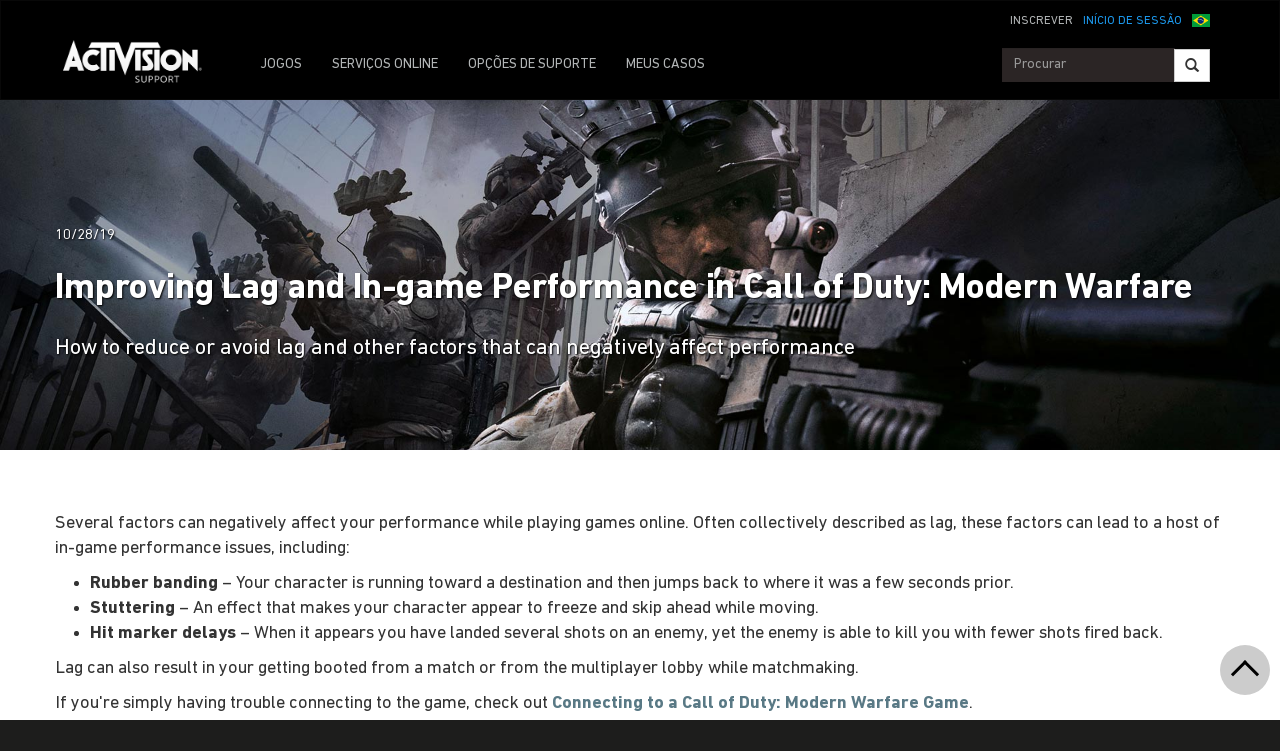

--- FILE ---
content_type: text/html;charset=utf-8
request_url: https://support.activision.com/br/pt/modern-warfare/articles/improving-lag-and-in-game-performance-in-call-of-duty-modern-warfare
body_size: 11243
content:


     

    


<!DOCTYPE HTML>
<html lang="pt-BR">

	


    
	

	
	

  <head>

	
	

	<script>

        var curUrl = window.location.href;

		var isDev = window.location.host.includes("dev") || window.location.host.includes("preview") || window.location.host.includes("test");
        var isStage = window.location.host.includes("stage");
        var codDomain = isDev ? 'profile-dev' : isStage ? 'profile-stage' : 'profile';
       // var domain = isDev || isStage || window.location.host.includes("profile") ? "s-dev" : "s";
        var domain = isDev ? 's-dev': isStage ? 's-stage' : "s";
        var siteId, fetchUrl;

        if(curUrl.includes("callofduty.com") > 0) {
            siteId = "cod";
            fetchUrl = "https://" + codDomain + ".callofduty.com";
        }
        else if(curUrl.includes("crashbandicoot.com") > 0) {
			siteId = "crash";
            fetchUrl = "https://" + domain + ".crashbandicoot.com";
        }
        else if(curUrl.includes("tonyhawkthegame.com") > 0) {
            siteId = "th";
            fetchUrl = "https://" + domain + ".tonyhawkthegame.com";
        }
        else if(curUrl.includes("sekirothegame.com") > 0) {
            siteId = "sekiro";
            fetchUrl = "https://" + domain + ".sekirothegame.com";
        }
        else if(curUrl.includes("activision.com") > 0) {
            siteId = "activision";
            fetchUrl = "https://" + domain + ".activision.com";
        }

		var OneTrust = {
				dataSubjectParams: {
					id: "",
					isAnonymous: false,
					token : ""
				}
			};		
			function otGetCookie (cookieName) {
				var i = 0,
					cookies = document.cookie.split(";"),
					length = cookies.length,
					trimRegex = /^\s+|\s+$/g,
					cookiePair;

				for (; i < length; i++) {
					cookiePair = cookies[i].split('=');				
					if (cookiePair[0].replace(trimRegex, '') === cookieName) return unescape(cookiePair[1]);
				}
			}
			var loggedIn = otGetCookie("ACT_SSO_COOKIE") || otGetCookie("s_ACT_SSO_COOKIE") || false;
			if(loggedIn) {

				var xsrfToken = otGetCookie("XSRF-TOKEN");
				var ssoCookieValue = otGetCookie("ACT_SSO_COOKIE");
    			var headers = {
        			'Cookie': "ACT_SSO_COOKIE=" + ssoCookieValue,
					'X-XSRF-TOKEN': xsrfToken
    			}

				fetch(fetchUrl + "/" + siteId + "/regulations/onetrust/auth", {
					method: "POST",
            		credentials: 'include',
            		mode: 'cors',
					headers: headers
				})
				.then((response) => response.json())
				.then((json) => { 
					OneTrust = {
						dataSubjectParams: {
							id: json.userId,
							isAnonymous: false,
							token : json.token
						}
					};
					console.log("OneTrust: ",OneTrust);
				})
        		.catch(error => {
                    // Handle errors
                    console.error('Fetch error:', error); 
                });
			}
			window.addEventListener("OneTrustGroupsUpdated", handleOneTrustGroupsUpdated);
		    function handleOneTrustGroupsUpdated() {
				if(loggedIn) {
        			var xsrfToken = otGetCookie("XSRF-TOKEN");
                    var ssoCookieValue = otGetCookie("ACT_SSO_COOKIE");
                    var headers = {
            			'Cookie': "ACT_SSO_COOKIE=" + ssoCookieValue,
                        'X-XSRF-TOKEN': xsrfToken
                    };
					fetch(fetchUrl + "/" + siteId + "/regulations/onetrust/preferences?activeGroups=" + OnetrustActiveGroups, {
							method: "POST",
							credentials: 'include',
                			mode: 'cors',
							headers: headers
					})
            		.catch(error => {
                        // Handle errors
                        console.error('Fetch error:', error);
                    });

				}
			}

	</script>



    <meta charset="UTF-8"/>

    <meta name="country" content="US"/>

    
    

	
	<script src="https://ajax.googleapis.com/ajax/libs/jquery/3.6.0/jquery.min.js"></script>

	


	
    

         <script>var dataLayer = dataLayer || [],
    	         digitalData = {"page":{"pageInfo":{"charSet":"UTF-8","language":"PT_BR","country":"US","site":"support","pageName":"support:modern-warfare:articles:improving-lag-and-in-game-performance-in-call-of-duty-modern-warfare","siteSection":"support","siteSubsection":"improving-lag-and-in-game-performance-in-call-of-duty-modern-warfare"},"pageCategory":{"primaryCategory":"support","pageType":"sub category","subCategory1":"modern-warfare"},"targetEntity":{"locale":"pt_br_US","brand":"support","categoryId":"['support', 'support:modern-warfare', 'support:modern-warfare:articles:improving-lag-and-in-game-performance-in-call-of-duty-modern-warfare']","pageURL":"https://support.activision.com/content/atvi/support/web/pt_br/modern-warfare/articles/improving-lag-and-in-game-performance-in-call-of-duty-modern-warfare.html","id":"improving-lag-and-in-game-performance-in-call-of-duty-modern-warfare","name":"Improving Lag and In-game Performance in Call of Duty: Modern Warfare"}}};
    </script>

    
    

     
     
    <base href="https://support.activision.com"/> 



	
    

	


    
    

     <title>Improving Lag and In-game Performance in Call of Duty: Modern Warfare</title>


    
    

    <meta name="template" content="support-article-archive-template"/>
    



    
    

    


	

    
        
       	
    

	<link rel="image_src"/>

    <meta property="og:title" content="Improving Lag and In-game Performance in Call of Duty: Modern Warfare"/>
    
	
	
	<meta property="og:type" content="website"/>

    
    
    

    <meta name="twitter:title" content="Improving Lag and In-game Performance in Call of Duty: Modern Warfare"/>
    
	
    
    <meta name="twitter:card" content="summary_large_image"/>
	<meta name="twitter:site"/>
    

    <!-- END SHARE META TAGS -->


    
    
		

	 

   

	
	

	
	

	
    <script type="application/ld+json">
        {
          "@context": "http://schema.org",
          "@type": "VideoGame",
          "author": {
                "@type": "Organization", 
                "name": [""]
          },
          "contentRating": "",
          "datePublished": "",
          "description": "",
          "gamePlatform": [],
          "genre": [],
          "image": "",
          "name": "",
	      "contentLocation": [],
		  "playMode": [],
		  "isAccessibleForFree": "False",
          "inLanguage": [
                {
                    "@type": "Language",
                    "name": "English"
                }
            ],
            "thumbnailUrl": "",
            "publisher": {
                "@type": "Organization",
                "name": "Activision Publishing",
                "sameAs": [
                    "http://www.activision.com",
                    "https://www.youtube.com/user/ActivisionGames",
                    "http://en.wikipedia.org/wiki/Activision"
                ]

            },        
            "applicationCategory": "Game",
            "operatingSystem": [],
            "url": "",
            "isPartOf": {
                "@type":"VideoGameSeries",
                "name":""
            }
        }

    	</script>

    
    <!-- END SCHEMA TAGS -->

    
    
    

	<script> 
        var ATVI = ATVI || {},
			wcmmode;
		if (false) wcmmode = 'edit';
		if (false) wcmmode = 'design';
		if (!false && !false) wcmmode = '';
		ATVI.pageMode = wcmmode;
		ATVI.pageEnv = ('support.activision.com'.indexOf('cmsauthor') > -1) ? 'dev' : 'prod';
		ATVI.pageLocale = 'pt-BR';
	</script>



    
    

   

   
    <script>
		(function() {

    		if(window.location.href.includes("callofduty")) {

                var winUrl = window.location.hostname,
                    url = 'https://s.activision.com/resources/common/scripts/sso.bar.js',
                    prev = 'https://s-dev.activision.com/resources/common/scripts/sso.bar.js',
                    stage = '',
                    author = '',
                    scriptTag = document.createElement('script');
                if (winUrl.indexOf('preview.') > -1 || winUrl.indexOf('test.') > -1 && prev) url = prev; //switch between "prev" and "url" for support team.
                if (winUrl.indexOf('stage.') > -1 && stage) url = stage;
                if (winUrl.indexOf('dev.') > -1) url = prev;
                if (winUrl.indexOf('cmsauthor') > -1 && author) url = author;
                scriptTag.setAttribute('src', url);
                scriptTag.id = 'sso-bar-script';
                document.write(scriptTag.outerHTML);

    		}
        })();

        var config = {
			containerId: 'cdo-bar',
    		locale: 'pt_BR',
			cms: true,
    		communityId: 'activision',
    		customSupportPath: '' || null
        };

    </script>

    
    	<script>
        	(function() {
                var initSsoLibrary = function() {
                    if (typeof SSO == "object") {
                        window.ssobar = new SSO.Bar(config);
                	} else {
                    	setTimeout(function() {
                        	initSsoLibrary();
                        }, 250);
                    }
                };

        		if(window.location.href.includes("callofduty")) initSsoLibrary();

			})();
      	  </script>
		
   



    
    

    

	

    

	

    

    

    
    
<link rel="stylesheet" href="/apps/atvi/global/clientlibs.3bf3f28740b0f13f93c845b52b11a008.css" type="text/css"><script type="text/javascript" src="/apps/atvi/global/clientlibs.6b71b9cf9cb374ae4ef544d6b1abe428.js"></script>



    

    




	
    
	
	 
	 
	
	 

	

	
        
        

            
            
				<link rel="alternate" hreflang="en-us" href="https://support.activision.com/content/atvi/support/web/en/modern-warfare/articles/improving-lag-and-in-game-performance-in-call-of-duty-modern-warfare"/>
                <link rel="alternate" hreflang="x-default" href="https://support.activision.com/content/atvi/support/web/en/modern-warfare/articles/improving-lag-and-in-game-performance-in-call-of-duty-modern-warfare"/>
            
            
            
            
            
            
            
            
            
            
            
            
        
        
    
        
        

            
				<link rel="alternate" hreflang="fi" href="https://support.activision.com/content/atvi/support/web/fi/modern-warfare/articles/improving-lag-and-in-game-performance-in-call-of-duty-modern-warfare"/>
            
            
            
            
            
            
            
            
            
            
            
            
            
        
        
    
        
        

            
				<link rel="alternate" hreflang="no" href="https://support.activision.com/content/atvi/support/web/no/modern-warfare/articles/improving-lag-and-in-game-performance-in-call-of-duty-modern-warfare"/>
            
            
            
            
            
            
            
            
            
            
            
            
            
        
        
    
        
        

            
				<link rel="alternate" hreflang="de" href="https://support.activision.com/content/atvi/support/web/de/modern-warfare/articles/improving-lag-and-in-game-performance-in-call-of-duty-modern-warfare"/>
            
            
            
            
            
            
            
            
            
            
            
            
            
        
        
    
        
        

            
            
            
            
            
            
            
            
            
            
            
            
				<link rel="alternate" hreflang="zh-tw" href="https://support.activision.com/content/atvi/support/web/zh_tw/modern-warfare/articles/improving-lag-and-in-game-performance-in-call-of-duty-modern-warfare"/>
            
            
        
        
    
        
        

            
            
            
            
            
            
            
            
            
            
            
				<link rel="alternate" hreflang="zh-cn" href="https://support.activision.com/content/atvi/support/web/zh_cn/modern-warfare/articles/improving-lag-and-in-game-performance-in-call-of-duty-modern-warfare"/>
            
            
            
        
        
    
        
        

            
				<link rel="alternate" hreflang="ko" href="https://support.activision.com/content/atvi/support/web/ko/modern-warfare/articles/improving-lag-and-in-game-performance-in-call-of-duty-modern-warfare"/>
            
            
            
            
            
            
            
            
            
            
            
            
            
        
        
    
        
        

            
            
            
            
            
            
            
            
            
            
            
            
            
				<link rel="alternate" hreflang="pt-br" href="https://support.activision.com/content/atvi/support/web/pt_br/modern-warfare/articles/improving-lag-and-in-game-performance-in-call-of-duty-modern-warfare"/>
            
        
        
    
        
        

            
            
            
            
            
				<link rel="alternate" hreflang="en-au" href="https://support.activision.com/content/atvi/support/web/en_au/modern-warfare/articles/improving-lag-and-in-game-performance-in-call-of-duty-modern-warfare"/>
            
            
            
            
            
            
            
            
            
        
        
    
        
        

            
            
            
				<link rel="alternate" hreflang="en-gb" href="https://support.activision.com/content/atvi/support/web/en_gb/modern-warfare/articles/improving-lag-and-in-game-performance-in-call-of-duty-modern-warfare"/>
            
            
            
            
            
            
            
            
            
            
            
        
        
    
        
        

            
				<link rel="alternate" hreflang="it" href="https://support.activision.com/content/atvi/support/web/it/modern-warfare/articles/improving-lag-and-in-game-performance-in-call-of-duty-modern-warfare"/>
            
            
            
            
            
            
            
            
            
            
            
            
            
        
        
    
        
        

            
				<link rel="alternate" hreflang="es" href="https://support.activision.com/content/atvi/support/web/es/modern-warfare/articles/improving-lag-and-in-game-performance-in-call-of-duty-modern-warfare"/>
            
            
            
            
            
            
            
            
            
            
            
            
            
        
        
    
        
        

            
				<link rel="alternate" hreflang="fr" href="https://support.activision.com/content/atvi/support/web/fr/modern-warfare/articles/improving-lag-and-in-game-performance-in-call-of-duty-modern-warfare"/>
            
            
            
            
            
            
            
            
            
            
            
            
            
        
        
    
        
        

            
				<link rel="alternate" hreflang="fr_lu" href="https://support.activision.com/content/atvi/support/web/fr_lu/modern-warfare/articles/improving-lag-and-in-game-performance-in-call-of-duty-modern-warfare"/>
            
            
            
            
            
            
            
            
            
            
            
            
            
        
        
    
        
        

            
				<link rel="alternate" hreflang="fr_be" href="https://support.activision.com/content/atvi/support/web/fr_be/modern-warfare/articles/improving-lag-and-in-game-performance-in-call-of-duty-modern-warfare"/>
            
            
            
            
            
            
            
            
            
            
            
            
            
        
        
    
        
        

            
				<link rel="alternate" hreflang="ja" href="https://support.activision.com/content/atvi/support/web/ja/modern-warfare/articles/improving-lag-and-in-game-performance-in-call-of-duty-modern-warfare"/>
            
            
            
            
            
            
            
            
            
            
            
            
            
        
        
    

	
    
    

  


    
    
    
    
    
    <link rel="icon" href="/content/dam/atvi/global/favicon/favicon.ico"/>
	<link rel="icon" type="image/vnd.microsoft.icon" href="/content/dam/atvi/global/favicon/favicon.ico"/>
    <link rel="shortcut icon" type="image/vnd.microsoft.icon" href="/content/dam/atvi/global/favicon/favicon.ico"/>



    <meta http-equiv="X-UA-Compatible" content="IE=100"/>
    <meta http-equiv="content-type" content="text/html; charset=UTF-8"/>
	<link rel="apple-touch-icon" href="https://www.activision.com/content/dam/atvi/global/apple-touch-icon.png"/>
	<meta name="robots" content="max-image-preview:large"/>

    
	
    

    <meta name="viewport" content="width=device-width, initial-scale=1"/>


    
    
        
    

    
    
<link rel="stylesheet" href="/libs/wcm/foundation/components/page/responsive.6b768e2136fcc283bddfd16e964001ab.css" type="text/css">



    

    <!--adobe launch header scripts-->
        

    


        <script type="text/javascript" src="https://assets.adobedtm.com/8ef3b57a0ef6/0dbaa7b4f9dd/launch-ENbd8879fd83d34c7383f927519ed209fc.min.js"></script>


    <!--end adobe launch scripts-->


	
	

	


  </head>


	
    


<body class=" ">


		
		

    



        
        
	


    

        
        <div class="root responsivegrid">


<div class="aem-Grid aem-Grid--12 aem-Grid--default--12 ">
    
    <div class="cs-header aem-GridColumn aem-GridColumn--default--12"><a class="skip-main" href="#main">Skip to main content</a>
<header role="banner" aria-label="Site header with navigation and sign-in options">
    
    
<link rel="stylesheet" href="/apps/atvi/support/components/common/core.8a5ee0920f515387a90922ec482d3078.css" type="text/css">
<link rel="stylesheet" href="/apps/atvi/support/components/common/cs-header/clientlibs.8ac1d9210b101137ea4f728454c9eb9b.css" type="text/css">
<link rel="stylesheet" href="/apps/atvi/support/components/common/atvi-logo-only/clientlibs.22cdd1463a52a7c7ccc492e6d325ff2e.css" type="text/css">
<script src="/apps/atvi/support/components/common/core.2cdb5a5417994a16a8ad5ec950911ae0.js"></script>
<script src="/apps/atvi/support/components/common/cs-header/clientlibs.123f3d327f4d3df2ff76780484165804.js"></script>


 

    
     
     

    
     
    

    

         

      <nav class="navbar navbar-inverse" data-region="pt_br">
        <div class="container">
            <div class="row new-sso-nav">
                <div class="col-xs-6"></div>
                <div class="col-xs-12 pull-right cs-sso">
                    <div class="new-sso-region">
	<div id="atvi-locale-selector-755800-1769363939037-1762394033961" class="atvi-component atvi-locale-selector  style-default">
        <a href="#" role="button" title="Escolha sua região
" class="current atvi-instrument atvi-instrument-locale-menu-button pt_br BR" aria-expanded="false" aria-controls="locale-menu">
            <div class="flag main-flag"></div>
            <div class="region">Brasil</div>
            <div class="message">Escolha sua região
</div>
        </a>
        <div id="locale-menu" class="locale-menu">
        	<ul class="locale-list">

			<li class="locale-entry loc-en US  ">
                <a title="United States" href="/modern-warfare/articles/improving-lag-and-in-game-performance-in-call-of-duty-modern-warfare" class="locale-link" lang="en">
                    <div class="flag"></div>
                    <div class="region">United States</div>
                </a>
                <hr>
            </li>

			<li class="locale-entry loc-en_gb UK  ">
                <a title="United Kingdom" href="/uk/en/modern-warfare/articles/improving-lag-and-in-game-performance-in-call-of-duty-modern-warfare" class="locale-link" lang="en_gb">
                    <div class="flag"></div>
                    <div class="region">United Kingdom</div>
                </a>
                <hr>
            </li>

			<li class="locale-entry loc-fr FR  ">
                <a title="France" href="/fr/modern-warfare/articles/improving-lag-and-in-game-performance-in-call-of-duty-modern-warfare" class="locale-link" lang="fr">
                    <div class="flag"></div>
                    <div class="region">France</div>
                </a>
                <hr>
            </li>

			<li class="locale-entry loc-es ES  ">
                <a title="Espa&ntilde;a" href="/es/modern-warfare/articles/improving-lag-and-in-game-performance-in-call-of-duty-modern-warfare" class="locale-link" lang="es">
                    <div class="flag"></div>
                    <div class="region">Espa&ntilde;a</div>
                </a>
                <hr>
            </li>

			<li class="locale-entry loc-it IT  ">
                <a title="Italia" href="/it/modern-warfare/articles/improving-lag-and-in-game-performance-in-call-of-duty-modern-warfare" class="locale-link" lang="it">
                    <div class="flag"></div>
                    <div class="region">Italia</div>
                </a>
                <hr>
            </li>

			<li class="locale-entry loc-de DE  ">
                <a title="Deutschland" href="/de/modern-warfare/articles/improving-lag-and-in-game-performance-in-call-of-duty-modern-warfare" class="locale-link" lang="de">
                    <div class="flag"></div>
                    <div class="region">Deutschland</div>
                </a>
                <hr>
            </li>

			<li class="locale-entry loc-en_au AU  ">
                <a title="Australia" href="/au/en/modern-warfare/articles/improving-lag-and-in-game-performance-in-call-of-duty-modern-warfare" class="locale-link" lang="en_au">
                    <div class="flag"></div>
                    <div class="region">Australia</div>
                </a>
                <hr>
            </li>

			<li class="locale-entry loc-pt_br BR selected ">
                <a title="Brasil" href="" class="locale-link" lang="pt_br">
                    <div class="flag"></div>
                    <div class="region">Brasil</div>
                </a>
                <hr>
            </li>

			<li class="locale-entry loc-no NO  ">
                <a title="Norge" href="/no/modern-warfare/articles/improving-lag-and-in-game-performance-in-call-of-duty-modern-warfare" class="locale-link" lang="no">
                    <div class="flag"></div>
                    <div class="region">Norge</div>
                </a>
                <hr>
            </li>

			<li class="locale-entry loc-fi FI  ">
                <a title="Suomi" href="/fi/modern-warfare/articles/improving-lag-and-in-game-performance-in-call-of-duty-modern-warfare" class="locale-link" lang="fi">
                    <div class="flag"></div>
                    <div class="region">Suomi</div>
                </a>
                <hr>
            </li>

			<li class="locale-entry loc-ja JA  ">
                <a title="日本語" href="/ja/modern-warfare/articles/improving-lag-and-in-game-performance-in-call-of-duty-modern-warfare" class="locale-link" lang="ja">
                    <div class="flag"></div>
                    <div class="region">日本語</div>
                </a>
                <hr>
            </li>

			<li class="locale-entry loc-zh_cn CN  ">
                <a title="简体中文" href="/cn/zh/modern-warfare/articles/improving-lag-and-in-game-performance-in-call-of-duty-modern-warfare" class="locale-link" lang="zh_cn">
                    <div class="flag"></div>
                    <div class="region">简体中文</div>
                </a>
                <hr>
            </li>

			<li class="locale-entry loc-zh_tw TW  ">
                <a title="繁體中文" href="/tw/zh/modern-warfare/articles/improving-lag-and-in-game-performance-in-call-of-duty-modern-warfare" class="locale-link" lang="zh_tw">
                    <div class="flag"></div>
                    <div class="region">繁體中文</div>
                </a>
                <hr>
            </li>

			<li class="locale-entry loc-fr_be BE  ">
                <a title="Belgium Français" href="/be/fr/modern-warfare/articles/improving-lag-and-in-game-performance-in-call-of-duty-modern-warfare" class="locale-link" lang="fr_be">
                    <div class="flag"></div>
                    <div class="region">Belgium Français</div>
                </a>
                <hr>
            </li>

			<li class="locale-entry loc-ko KO  ">
                <a title="한국" href="/ko/modern-warfare/articles/improving-lag-and-in-game-performance-in-call-of-duty-modern-warfare" class="locale-link" lang="ko">
                    <div class="flag"></div>
                    <div class="region">한국</div>
                </a>
                <hr>
            </li>

			<li class="locale-entry loc-fr_lu LU  ">
                <a title="Luxembourg" href="/lu/fr/modern-warfare/articles/improving-lag-and-in-game-performance-in-call-of-duty-modern-warfare" class="locale-link" lang="fr_lu">
                    <div class="flag"></div>
                    <div class="region">Luxembourg</div>
                </a>
                <hr>
            </li>

        	</ul>
        	<a title="Close menu" href="#" class="close-button">Close menu</a>
        </div>
	</div>
	<script>
        ATVI.library.withDependency("locale-selector", false, function() {
            var config = {
                locale: "pt_br",
                localePathPart: "pt_br",
                siteRoot: "/content/atvi/support/web",
                defaultUrls: {},
                localeRoots: {"de":"/de/__STUB","no":"/no/__STUB","fi":"/fi/__STUB","fr_be":"/be/fr/__STUB","ko":"/ko/__STUB","en_au":"/au/en/__STUB","en":"/__STUB","it":"/it/__STUB","pt_br":"/br/pt/__STUB","fr":"/fr/__STUB","es":"/es/__STUB","fr_lu":"/lu/fr/__STUB","en_gb":"/uk/en/__STUB","zh_tw":"/tw/zh/__STUB","ja":"/ja/__STUB","zh_cn":"/cn/zh/__STUB"},
                style: "default"
            };
            ATVI.components.localeSelector.init(jQuery("#atvi-locale-selector-755800-1769363939037-1762394033961"), config);
        });
	</script>
</div>

                    <div class="new-sso-login">
                        <a href="#" class="log-in-link ps-sso-login">INÍCIO DE SESSÃO</a>
                        <a href="#" rel="external" class="my-acc ps-sso-profile">A MINHA CONTA</a>
                    </div>
                    <div class="new-sso-signUp">
                        <a href="#" rel="external" class="sign-up-link ps-sso-newAcct">INSCREVER</a>
                        <a href="#" rel="external" class="log-out-link ps-sso-logout">LogOut</a>
                    </div>
                </div>
            </div>

            <div class="navbar-header">
                <button aria-controls="navbartest" aria-expanded="false" class="navbar-toggle collapsed" data-target="#navbartest" data-toggle="collapse" type="button">
                    <span class="sr-only">Toggle navigation</span>
                    <span class="icon-bar"></span>
                    <span class="icon-bar"></span>
                    <span class="icon-bar"></span>
                </button>
                <a class="navbar-brand" href="/br/pt/homepage" aria-label="Go to Activision Support Homepage"><img src="/content/dam/atvi/support/common/header/atvilogo-wht.png" class="desert-high-contrast-img" alt="Activision logo"/></a>
            </div>

            <div class="navbar-collapse collapse" id="navbartest">
                <ul class="nav navbar-nav navbar-left">
                    <li class=" ">
                        <a href="/br/pt/games" rel="external" onclick="cmsrEvent('Global Navigation', 'Navigation Selection', 'Games');" class="active">
                            JOGOS

                        </a>
                    </li>
                
                    <li class="contact-us ">
                        <a href="/br/pt/onlineservices" rel="external" onclick="cmsrEvent('Global Navigation', 'Navigation Selection', 'Online Services');">
                            SERVIÇOS ONLINE

                        </a>
                    </li>
                
                    <li class="contact-us ">
                        <a href="/br/pt/options" rel="external" onclick="cmsrEvent('Global Navigation', 'Navigation Selection', 'Contact Us');">
                            OPÇÕES DE SUPORTE

                        </a>
                    </li>
                
                    <li class=" game-support">
                        <a href="https://support.activision.com/api/login?redirectUrl=https://support.activision.com/br/pt/my-cases" rel="external" onclick="cmsrEvent('Global Navigation', 'Navigation Selection', 'My Cases');">
                            MEUS CASOS

                        </a>
                    </li>
                </ul>


                <div class="navbar-form navbar-right">
                
                    <div class="input-group-btn" style="width:auto;">
                        <input class="form-control search-global-large ui-autocomplete-input" id="search-global-input-large" placeholder="Procurar" type="text" autocomplete="off"/>
                        <button class="btn btn-default" aria-label="Search"><i class="glyphicon glyphicon-search"></i></button>
                    </div>
                </div>
            </div>
        </div>
      </nav>
    

    
        

<section class="experience-fragment-container ">
	

	


<div class="aem-Grid aem-Grid--12 aem-Grid--default--12 ">
    
    <div class="responsivegrid aem-GridColumn aem-GridColumn--default--12">


<div class="aem-Grid aem-Grid--12 aem-Grid--default--12 ">
    
    <div class="web-survey-v2 aem-GridColumn aem-GridColumn--default--12">
    
        
            
        
    
        
    
        
    
        
    

</div>

    
</div>
</div>

    
</div>

</section>
    
</header></div>
<div class="experiencefragment aem-GridColumn aem-GridColumn--default--12">

    
    

<section class="experience-fragment-container ">
	

	


<div class="aem-Grid aem-Grid--12 aem-Grid--default--12 ">
    
    <div class="responsivegrid aem-GridColumn aem-GridColumn--default--12">


<div class="aem-Grid aem-Grid--12 aem-Grid--default--12 ">
    
    <div class="vip-module aem-GridColumn aem-GridColumn--default--12">

    
    
<link rel="stylesheet" href="/apps/atvi/support/components/vip/vip-module/clientlibs.63dadad68a4b1ebef17f856082504f33.css" type="text/css">
<script src="/apps/atvi/support/components/vip/vip-module/clientlibs.20ac3861c4d7a28569123df1081f370a.js"></script>




    

    
        
    
        
    
        
    
        
    
        
    
        
    
</div>

    
</div>
</div>

    
</div>

</section>
</div>
<div class="experiencefragment aem-GridColumn aem-GridColumn--default--12">

    
    

<section class="experience-fragment-container ">
	

	


<div class="aem-Grid aem-Grid--12 aem-Grid--default--12 ">
    
    <div class="responsivegrid aem-GridColumn aem-GridColumn--default--12">


<div class="aem-Grid aem-Grid--12 aem-Grid--default--12 ">
    
    <div class="language-unavailable-ko aem-GridColumn aem-GridColumn--default--12">

</div>
<div class="language-unavailable-cn aem-GridColumn aem-GridColumn--default--12">

</div>
<div class="language-unavailable-cn_tw aem-GridColumn aem-GridColumn--default--12">

</div>
<div class="language-unavailable-ja aem-GridColumn aem-GridColumn--default--12">

</div>

    
</div>
</div>

    
</div>

</section>
</div>
<div class="atvi-article-post-layout aem-GridColumn aem-GridColumn--default--12"><div id="main" tabindex="-1" role="main">

    
    
<link rel="stylesheet" href="/apps/atvi/support/components/articles/atvi-article-post-layout/clientlibs.2a2648d14b8e9f51e14170f748d35a11.css" type="text/css">
<script src="/apps/atvi/support/components/articles/atvi-article-post-layout/clientlibs.30cda72ced7409e85a24d5ae869da4f0.js"></script>




    


    

    <div class="blog-post-container modern-warfare">
        
        
            

<section class="experience-fragment-container ">
	

	


<div class="aem-Grid aem-Grid--12 aem-Grid--default--12 ">
    
    <div class="responsivegrid aem-GridColumn aem-GridColumn--default--12">


<div class="aem-Grid aem-Grid--12 aem-Grid--default--12 ">
    
    <div class="article-feedback aem-GridColumn aem-GridColumn--default--12">
    
        
    
        
    
        
    
        
    
        
    
        
    
        
    
        
    
        
    
        
    
        
    
        
    
        
    
        
    
        
    
        
    
        
    
        
    
        
    
        
    
        
    
        
    
        
    
        
    
        
    
        
    
        
    
        
    
        
    
        
    
        
    
        
    
        
    
        
    
        
    
        
    
        
    
        
    
        
    
        
    
        
    
        
    
        
    
        
    
        
    
        
    
        
    
        
    
        
    
        
    
        
    
        
    
        
    
        
    
        
    
        
    
        
    
        
    
        
    
        
    
        
    
        
    
        
    
        
    
        
    
        
    
        
    
        
    
        
    
        
    
        
    
        
    
        
    
        
    
        
    
        
    
        
    
        
    
        
    
        
    
        
    
        
    
        
    
        
    
        
    
        
    
        
    
        
    
        
    
        
    
        
    
        
    
        
    
        
    
        
    
        
    
        
    
        
    
        
    
        
    
        
    
        
    
        
    
        
    
        
    
        
    
        
    
        
    
        
    
        
    
        
    
        
    
        
    
        
        

    

     
    

    <!-- placeholder -->
     

    
        
        <span id="mainProps" data-val="false" data-prof-url="https://support.activision.com/api/profile?accts=false"></span>
        
    
<link rel="stylesheet" href="/apps/atvi/support/components/articles/article-feedback/clientlibs.33ae73382636ba0b7e2da0a5109c1e2a.css" type="text/css">
<script src="/apps/atvi/support/components/articles/article-feedback/clientlibs.99bdd8e48b6d4cb3159000eea1e8e97f.js"></script>




        
        
            <div class="art-fb init-open" id="article-fb">
                <div id="init" class="fb-cta">
                    <h1>ARTIGO ÚTIL?</h1>
                    <a href="javascript:void(0);" class="yes" id="fb-yes">SIM</a>
                    <a href="javascript:void(0);" class="no" id="fb-no">NÃO</a>
                </div>

                <div id="mid-fb" class="mid-xp">
                    <button id="min" class="min" aria-label="Minimize">
                        <hr aria-hidden="true"/>
                    </button>
                    <h1>O ARTIGO FOI ÚTIL?</h1>
                    <form action="javascript:void(0);">       
                        <fieldset>
                            <legend>FAVOR SELECIONAR UM MOTIVO</legend>
                            

                                

                                
                                    <div>
                                        <label for="r-0">
                                            <input type="radio" id="r-0" name="reason" value="r-0" data-val="Based on the title or description, the article didn&#39;t solve my issue" required/>
                                              Com base no título ou na descrição, o artigo não resolveu meu problema.
                                        </label>
                                    </div>
                                

                                

                            

                                

                                
                                    <div>
                                        <label for="r-1">
                                            <input type="radio" id="r-1" name="reason" value="r-1" data-val="The article uses terms I don’t understand" required/>
                                              O artigo usa termos que eu não entendo.
                                        </label>
                                    </div>
                                

                                

                            

                                

                                
                                    <div>
                                        <label for="r-2">
                                            <input type="radio" id="r-2" name="reason" value="r-2" data-val="The article was too long" required/>
                                              O artigo é muito longo.
                                        </label>
                                    </div>
                                

                                

                            

                                

                                

                                
                                    <div class="withText">
                                        <label for="last">
                                            <input type="radio" id="last" name="reason" value="last" data-val="Other" required/>
                                            Outro
                                        </label>
                                        <textarea name="comment" id="comment" rows="5" cols="40" disabled maxlength="255"></textarea>
                                        <div>
                                            <span class="char-lim">Limite de 255 caracteres</span>
                                            <span class="chars">
                                                <span id="char-cnt"></span>
                                                <span>&nbsp;/&nbsp;255</span>
                                            </span>
                                        </div>
                                    </div>
                                

                            

                            <input type="submit" value="ENVIAR RESPOSTA" disabled/>
                        
                        </fieldset>
                    </form>
                </div>

                <div id="end" class="off" aria-live="polite" aria-atomic="true" role="status">
                        <h1>AGRADECEMOS O SEU FEEDBACK</h1>
                </div>
            </div>
        
    
</div>

    
</div>
</div>

    
</div>

</section>
        
        <div class="cmp-gototop sticky" id="go-to-top" role="button" aria-label="Go to top" tabindex="0">
    <div class="cmp-gototop__arrow"></div>
</div>


    
<link rel="stylesheet" href="/apps/atvi/support/components/common/gototop/clientlibs.99fe30491f0a95543d3ae0b0a9238953.css" type="text/css">
<script src="/apps/atvi/support/components/common/gototop/clientlibs.5f5df53236ed6129351a11ecb480ea00.js"></script>



    	<img style="display: none;" src="/resource/1566498614000/MW_Hero_005" alt=""/>

            <div class="blog-header">

                    <div class="feature-img ">
                
                        <div class="d-img" style="background-image: url(/resource/1566498614000/MW_Hero_005); background-repeat: no-repeat; background-size: cover;"></div>
                        <div class="m-img" style="background-image: url(/resource/1566498614000/MW_Hero_005); background-repeat: no-repeat; background-size: cover;"></div>

                        <div class="feature-header">

							<div class="author-meta">
                                
                                <p>
                                    <!-- by <span class="author">CS Migration</span> on --> 
									<span class="pubdate">10/28/19</span>
                                </p>
                            </div>
                                <div class="feature-header-inner">
                                   <h1>Improving Lag and In-game Performance in Call of Duty: Modern Warfare</h1>
                                <h2>How to reduce or avoid lag and other factors that can negatively affect performance</h2>
							</div>
                        </div>
                    </div>
            </div>
     
           <div class="blog-body">
                <div>


<div class="aem-Grid aem-Grid--12 aem-Grid--default--12 ">
    
    <div class="atvi-html aem-GridColumn aem-GridColumn--default--12">

















    

    

    

    <p>&nbsp;</p> 

<p>Several factors can negatively affect your performance while playing games online. Often collectively described as lag, these factors can lead to a host of in-game performance issues, including:</p> 

<ul> 
<li><strong>Rubber banding</strong> &ndash; Your character is running toward a destination and then jumps back to where it was a few seconds prior.</li> 
<li><strong>Stuttering</strong> &ndash; An effect that makes your character appear to freeze and skip ahead while moving.</li> 
<li><strong>Hit marker delays</strong> &ndash; When it appears you have landed several shots on an enemy, yet the enemy is able to kill you with fewer shots fired back.</li> 
</ul> 

<p>Lag can also result in your getting booted from a match or from the multiplayer lobby while matchmaking.</p> 

<p>If you&#39;re simply having trouble connecting to the game, check out <a href="http://support.activision.com/articles/en_US/FAQ/Connecting-to-a-Call-of-Duty-Modern-Warfare-Game" target="_blank" onclick="cmsrEvent('kb article link','internal_link','connecting to a mw game');" style="color:#597985; text-decoration:none;"><strong>Connecting to a Call of Duty: Modern Warfare Game</strong></a>.</p> 

<p>Here are a few things that can contribute to lag along with tips to reduce it.</p> 

<p>&nbsp;</p> 

<h4><strong>Latency/Ping</strong></h4> 
<p>Latency, also referred to simply as ping, is the amount of time it takes for data to travel between locations, measured in milliseconds.</p> 

<p>Unfortunately, there aren’t many things you can do to improve your ping, as it is mainly dependent upon the quality and scope of your Internet Service Provider and your geographic location in relation to servers.</p> 

<p><a href="#ISPs" style="color:#597985; text-decoration:none;"><strong>See more about Internet Service Providers below</strong></a>.</p> 

<p>Call of Duty matchmaking attempts to put you in matches with other nearby players to help offset the effects of ping. However, if there aren&rsquo;t enough players close to you geographically, or if your ISP&rsquo;s ping rate is high, you might experience some of the performance issues listed above. </p> 

<p><a href="https://support.activision.com/articles/en_US/FAQ/Port-Forward-and-NAT-FAQ/" target="_blank" onclick="cmsrEvent('kb article link','internal_link','port forward and nat faq');" style="color:#597985; text-decoration:none;"><strong>Learn more about Port Forwarding and NAT settings</strong></a>.</p> 

<p>You may, however, consider hardware improvements. Some routers specialize in reducing lag, while Linux-based models incorporate more up-to-date network drivers.</p> 

<p>You can check your internet connection’s ping at <a href="http://www.speedtest.net" target="_blank" onclick="cmsrEvent('kb article link','outbound_link','speedtest');" style="color:#597985; text-decoration:none;"><strong>www.speedtest.net</strong></a>.</p> 

<p>&nbsp;</p> 

<h4><strong>Network quality and connection</strong></h4> 
<p>From time to time, even the best internet connections can suffer from data loss, also known as <strong>packet loss</strong>. While you can’t anticipate packet loss or prevent it from happening once data is sent from your network, you can tighten up your connection to help reduce the potential for loss of data.</p> 

<p>Some of these tips will require you to log in to your router. If you're not sure how to do this, please consult your router's manual for instructions. If you do not have your router’s login credentials, you will need to contact your Internet Service Provider.</p> 

<ul> 
<li><strong>Play on a wired connection</strong> &ndash; While convenient, Wi-Fi connections have a wide variance in reliability and bandwidth and can dramatically affect the quality of online gameplay. Wired Ethernet connections will maintain the minimum bandwidth connection that is required for online gaming.</li> 
<li><strong>Enable QoS</strong> &ndash; Some routers come with a Quality of Service (QoS) feature. When enabled, QoS allows you to set traffic priorities to the devices on your network, as well as traffic types.</li> 
</ul> 

<p>&nbsp;</p> 


<h4><strong>Bandwidth</strong></h4> 
<p>Bandwidth is commonly thought of as speed, but it is really the number of bytes that can be transferred between locations over a set period, usually measured in megabits per second (Mbps). Most online games do not require a great amount of bandwidth, even when you are hosting a match. However, your available bandwidth can also be consumed by other sources, leaving you with less overall bandwidth for online gameplay and affecting in-game performance:</p> 

<ul> 
<li><strong>Sharing an internet connection</strong> &ndash; Other users and devices accessing the internet on your network will invariably require some of your overall bandwidth.</li> 
<li><strong>Streaming music or video</strong> &ndash; Both use a significant amount of bandwidth to function, and should be avoided whenever playing online.</li> 
<li><strong>Streaming your gameplay</strong> &ndash; Essentially the opposite of streaming music or video, as you are sending data (uploading) rather than receiving it (downloading). Most providers dedicate less bandwidth to uploading compared to downloading.</li> 
</ul> 

<p>Find out your internet connection’s download and upload bandwidth at <a href="http://www.speedtest.net" target="_blank" onclick="cmsrEvent('kb article link','outbound_link','speedtest');" style="color:#597985; text-decoration:none;"><strong>www.speedtest.net</strong></a>.</p> 

<p>&nbsp;</p> 

<h4><strong><a name="ISPs"></a>Internet Service Providers</strong></h4> 
<p>The latency experienced on an ISP is dependent upon the range and comprehensiveness of its overall network. When data packets travel between locations, the fewer points of exchange, the better. Direct routes will reduce latency and minimize potential instances of packet loss.</p> 

<p>It is also worth noting that, depending on the scope of your ISP’s network, you may be more susceptible to packet loss when internet use is at its heaviest.</p> 

<p>If you experience recurring latency issues while playing online, you may want to consider finding the ISP with the best connectivity options available in your area.</p> 

<p>&nbsp;</p>

</div>

    
</div>
</div>
           </div>

    </div>
</div></div>
<div class="cs-footer aem-GridColumn aem-GridColumn--default--12">
    
<link rel="stylesheet" href="/apps/atvi/support/components/common/cs-footer/clientlibs.213e2c4f65019da55a5152036d604e3c.css" type="text/css">
<script src="/apps/atvi/support/components/common/cs-footer/clientlibs.197e8628c062328f0c88c59b785face8.js"></script>




 
 


 


 

    
    <footer data-choices='SUAS ESCOLHAS DE PRIVACIDADE'>
            <div class="container-fluid support-footer">
                <div class="container">
                    <div class="row">
                        <div class="col-xs-12 col-sm-3 col-md-2 footer-left">
                            <h4>ACTIVISION.COM</h4>

                            <ul>
                                <li>
                                    <a href="http://www.activisionblizzard.com/about-us" rel="external">
                                        QUEM SOMOS
                                    </a>
                                </li>
                            
                                <li>
                                    <a href="http://www.activision.com/careers" rel="external">
                                        CARREIRAS
                                    </a>
                                </li>
                            
                                <li>
                                    <a href="https://press.activision.com/" rel="external">
                                        CENTRO DE IMPRENSA
                                    </a>
                                </li>
                            
                                <li>
                                    <a href="https://www.activision.com/company/ratings-resources" rel="external">
                                        EDUCAÇÃO DE CLIENTES
                                    </a>
                                </li>
                            
                                <li>
                                    <a href="http://investor.activision.com/" rel="external">
                                        RELAÇÕES COM INVESTIDORES
                                    </a>
                                </li>
                            
                                <li>
                                    <a href="https://investor.activision.com/press-releases" rel="external">
                                        NOTÍCIA
                                    </a>
                                </li>
                            </ul>
                        </div>

                        <div class="col-xs-12 col-sm-3 col-md-2 footer-left">
                            <h4>APOIO</h4>

                            <ul>
                                <li>
                                    <a href="/br/pt/games" rel="external">
                                        JOGOS
                                    </a>
                                </li>
                            
                                <li>
                                    <a href="/br/pt/options" rel="external">
                                        OPÇÕES DE SUPORTE
                                    </a>
                                </li>
                            
                                <li>
                                    <a href="/br/pt/manuals" rel="external">
                                        MANUAIS DE JOGOS
                                    </a>
                                </li>
                            
                                <li>
                                    <a href="/br/pt/license" rel="external">
                                        ACORDOS DE LICENCIAMENTO DE PROGRAMA
                                    </a>
                                </li>
                            </ul>
                        </div>
                        <div class="col-xs-12 col-sm-3 col-md-2 footer-left">
                            <h4>PRIVACIDADE</h4>
                            <ul>
                                <li>
                                    <a href="http://www.activision.com/legal" rel="external">
                                        LEGAL
                                    </a>
                                </li>
                                                                
                            
                                <li>
                                    <a href="https://www.activision.com/br/pt/legal/terms-of-use" rel="external">
                                        TERMOS DE USO
                                    </a>
                                </li>
                                                                
                            
                                <li>
                                    <a href="https://www.activision.com/br/pt/legal/privacy-policy" rel="external">
                                        POLÍTICA DE PRIVACIDADE
                                    </a>
                                </li>
                                                                
                            
                                <li>
                                    <a href="https://www.activision.com/br/pt/legal/cookie-policy" rel="external">
                                        POLÍTICA DE COOKIES
                                    </a>
                                </li>
                                                                
                            
                                <li>
                                    <a href="http://esrb.org/" rel="external">
                                        ESRB.ORG
                                    </a>
                                </li>
                                                                
                            </ul>
                        </div>

                        <div class="hidden-xs col-xs-6 col-sm-3 col-md-3 footer-right legal-notification pull-left">
                            <a href="http://www.esrb.org">
                                <img alt="ESRB Rating" src="/content/dam/atvi/support/common/footer/esrb-rating.png"/>
                            </a>
                            <a href="http://usk.de">
                                <img alt="USK 18" src="/content/dam/atvi/support/common/footer/usk-18.png"/>
                            </a>
                            <a href="http://www.pegi.info/">
                                <img alt="PEGI Online" src="/content/dam/atvi/support/common/footer/pegionline.png"/>
                            </a>
                            <a href="http://www.pegi.info/">
                                <img alt="PEGI 18" src="/content/dam/atvi/support/common/footer/pegi-18.png"/>
                            </a>
                            <a href="http://www.esrb.org/confirm/activision-confirmation.jsp">
                                <img alt="ESRB Privacy" src="/content/dam/atvi/support/common/footer/esrb-privacy.gif"/>
                            </a>
                        </div>
                        <div class="hidden-xs col-xs-12 col-md-3 footer-right notify-cookie">
                           
                            <a href="/" aria-label="Go to Activision Support Homepage">
                                <img src="/content/dam/atvi/support/common/footer/atvilogo-wht-footer.png" width="200" alt="Activision logo" class="desert-high-contrast-img"/>
                            </a>
                            
                            <p>Copyright 2025 Activision Publishing, Inc.</p>
                        </div>
                    </div>
                    <div class="container">
                        <div class="row visible-xs certs-container">
                            <div class="col-xs-12 footer-right legal-notification">
                                 <a href="http://www.esrb.org">
                                    <img alt="ESRB Rating" src="/content/dam/atvi/support/common/footer/esrb-rating.png"/>
                                </a>
                                <a href="http://usk.de">
                                    <img alt="USK 18" src="/content/dam/atvi/support/common/footer/usk-18.png"/>
                                </a>
                                <a href="http://www.pegi.info/">
                                    <img alt="PEGI Online" src="/content/dam/atvi/support/common/footer/pegionline.png"/>
                                </a>
                                <a href="http://www.pegi.info/">
                                    <img alt="PEGI 18" src="/content/dam/atvi/support/common/footer/pegi-18.png"/>
                                </a>
                                <a href="http://www.esrb.org/confirm/activision-confirmation.aspx">
                                    <img alt="ESRB Privacy" src="/content/dam/atvi/support/common/footer/esrb-privacy.gif"/>
                                </a>
                            </div>

                            <div class=" col-xs-12 footer-right notify-cookie">
                                
                                <a href="/" id="footer_logo_header" aria-label="Go to Activision Support Homepage">
                                    <img src="/content/dam/atvi/support/common/footer/atvilogo-wht-footer.png" width="200" class="desert-high-contrast-img" alt="Activision logo"/>
                                </a>
                                <p>Copyright 2025 Activision Publishing, Inc.</p>
                            </div>
                        </div>
                    </div>
                </div>
            </div>
    </footer>

<script type="text/javascript">
	if ((document.referrer.indexOf("search?q=") != -1 ||
		document.referrer.indexOf("search.html?q=") != -1) &&
        !document.location.pathname.includes('search') ){
        var pageTitle = "";
        if (pageTitle != '') {
            digitalData.page.searchInfo = {
                "searchResultClicked": ""
            };
        } else {
            digitalData.page.searchInfo = {
                "searchResultClicked": "Improving Lag and In\u002Dgame Performance in Call of Duty: Modern Warfare"
            };
        }
	}
</script></div>

    
</div>
</div>

    

        
        

	

	
	

	
	

	
	

	
	

    
    
    

    

    
    

    
    

    
    

        




		
		

        <script type="text/javascript">
            if (typeof _satellite !== 'undefined') {
       			 _satellite.pageBottom(); // Execute if _satellite exists
      		}
    	</script>

    <script type="text/javascript"  src="/pNutLP6YGp2Ce1Ag_U9NJdGm3ek/hYaVXXNcLtrNJX/CjgEQVEoKw8/UWgIWy/hUBysB"></script></body>


</html>

--- FILE ---
content_type: application/x-javascript;charset=utf-8
request_url: https://activision.sc.omtrdc.net/b/ss/activisionplayersupport.prd/10/JS-2.17.0-LEWM/s06817742205049?AQB=1&ndh=1&pf=1&callback=s_c_il[1].doPostbacks&et=1&t=25%2F0%2F2026%2018%3A13%3A36%200%200&d.&nsid=0&jsonv=1&.d&mid=69442743209888389754154448262021299965&ce=UTF-8&pageName=support%3Amodern-warfare%3Aarticles%3Aimproving-lag-and-in-game-performance-in-call-of-duty-modern-warfare&g=https%3A%2F%2Fsupport.activision.com%2Fbr%2Fpt%2Fmodern-warfare%2Farticles%2Fimproving-lag-and-in-game-performance-in-call-of-duty-modern-warfare&cc=USD&ch=support&c1=support&v1=support&c2=modern-warfare&v2=modern-warfare&c3=sub%20category&v3=sub%20category&c4=D%3Dv4&v4=Improving%20Lag%20and%20In-game%20Performance%20in%20Call%20of%20Duty%3A%20Modern%20Warfare&c5=D%3Dv5&v5=https%3A%2F%2Fsupport.activision.com%2Fbr%2Fpt%2Fmodern-warfare%2Farticles%2Fimproving-lag-and-in-game-performance-in-call-of-duty-modern-warfare&c6=pt_br&v6=pt_br&c7=utf-8&v7=utf-8&c10=10%3A13%20AM%7CSunday&v10=D%3Dc10&c16=New&v16=D%3Dc16&v20=33&c22=us&v22=us&v25=support%3Amodern-warfare%3Aarticles%3Aimproving-lag-and-in-game-performance-in-call-of-duty-modern-warfare&v26=support&v30=69442743209888389754154448262021299965&v38=not-logged-in&c41=33&s=1280x720&c=24&j=1.6&v=N&k=Y&bw=1280&bh=720&mcorgid=0FB367C2524450B90A490D4C%40AdobeOrg&AQE=1
body_size: 1957
content:
if(s_c_il[1].doPostbacks)s_c_il[1].doPostbacks({"dests":[{"hr":1,"id":"2972940-1769364816","y":"img","c":"https://www.facebook.com/tr/?id=2275229279424003&ev=AAM&cd[segID]=11968764&noscript=1"}],"stuff":[],"uuid":"76025262578706651853492837584614807331","dcs_region":7,"tid":"BkVpW3YDRRY=","ibs":[{"id":"60","ttl":14400,"tag":"img","fireURLSync":0,"syncOnPage":0,"url":["//idsync.rlcdn.com/365868.gif?partner_uid=76025262578706651853492837584614807331"]},{"id":"771","ttl":20160,"tag":"img","fireURLSync":0,"syncOnPage":0,"url":["https://cm.g.doubleclick.net/pixel?google_nid=adobe_dmp&google_cm&gdpr=0&gdpr_consent=&google_hm=NzYwMjUyNjI1Nzg3MDY2NTE4NTM0OTI4Mzc1ODQ2MTQ4MDczMzE="]},{"id":"903","ttl":10080,"tag":"img","fireURLSync":0,"syncOnPage":0,"url":["https://match.adsrvr.org/track/cmf/generic?ttd_pid=aam&gdpr=0&gdpr_consent=&domain=support.activision.com&ttd_tpi=1"]},{"id":"20","ttl":10080,"tag":"img","fireURLSync":0,"syncOnPage":0,"url":["//mpp.vindicosuite.com/sync/?pid=27&fr=1"]},{"id":"30064","ttl":10080,"tag":"img","fireURLSync":0,"syncOnPage":0,"url":["//ps.eyeota.net/match?bid=6j5b2cv&uid=76025262578706651853492837584614807331&r=https%3A%2F%2Fdpm.demdex.net%2Fibs%3Adpid%3D30064%26dpuuid%3D%7BUUID_6j5b2cv%7D"]},{"id":"30646","ttl":10080,"tag":"img","fireURLSync":0,"syncOnPage":0,"url":["//cms.analytics.yahoo.com/cms?partner_id=ADOBE&_hosted_id=76025262578706651853492837584614807331&gdpr=0&gdpr_consent="]},{"id":"73426","ttl":10080,"tag":"img","fireURLSync":0,"syncOnPage":0,"url":["//ads.scorecardresearch.com/p?c1=9&c2=6034944&c3=2&cs_xi=76025262578706651853492837584614807331&rn=1769364816662&r=https%3A%2F%2Fdpm.demdex.net%2Fibs%3Adpid%3D73426%26dpuuid%3D76025262578706651853492837584614807331"]},{"id":"275754","ttl":10080,"tag":"img","fireURLSync":0,"syncOnPage":0,"url":["//match.prod.bidr.io/cookie-sync/adobe?gdpr=0&gdpr_consent="]},{"id":"348447","ttl":10080,"tag":"img","fireURLSync":0,"syncOnPage":0,"url":["//ids.ad.gt/api/v1/put/adb?adb=$76025262578706651853492837584614807331"]},{"id":"139200","ttl":10080,"tag":"img","fireURLSync":0,"syncOnPage":0,"url":["//s.amazon-adsystem.com/dcm?pid=5c420d2b-f139-4fee-b0c0-89a7b8ce9433"]}],"dpcalls":[]});


--- FILE ---
content_type: application/javascript
request_url: https://support.activision.com/pNutLP6YGp2Ce1Ag_U9NJdGm3ek/hYaVXXNcLtrNJX/CjgEQVEoKw8/UWgIWy/hUBysB
body_size: 183085
content:
(function(){if(typeof Array.prototype.entries!=='function'){Object.defineProperty(Array.prototype,'entries',{value:function(){var index=0;const array=this;return {next:function(){if(index<array.length){return {value:[index,array[index++]],done:false};}else{return {done:true};}},[Symbol.iterator]:function(){return this;}};},writable:true,configurable:true});}}());(function(){Mm();cvG();d4G();var gt=function(sY){return hh["unescape"](hh["encodeURIComponent"](sY));};var Er=function(R9,P7){return R9&P7;};var Jr=function(qt){if(qt===undefined||qt==null){return 0;}var BW=qt["replace"](/[\w\s]/gi,'');return BW["length"];};var B7=function(Ot,sF){return Ot/sF;};var QZ=function(X1){var wY=0;for(var lt=0;lt<X1["length"];lt++){wY=wY+X1["charCodeAt"](lt);}return wY;};var Yr=function(){return PK.apply(this,[PG,arguments]);};var KK=function(zp,H9){return zp%H9;};var EW=function(Qq,UW){return Qq>>>UW|Qq<<32-UW;};var fq=function(XK){return void XK;};var vF=function BH(FW,T9){var cr=BH;for(FW;FW!=DE;FW){switch(FW){case d4:{FW=DE;return PK(H3,[TK]);}break;case PG:{var rK=T9[lX];B1.qD=BH(mw,[rK]);FW+=X3;while(Fd(B1.qD.length,HF))B1.qD+=B1.qD;}break;case Qh:{FW=DE;var Mt=T9[lX];CF.fX=BH(KQ,[Mt]);while(Fd(CF.fX.length,vt))CF.fX+=CF.fX;}break;case WS:{var Md=T9[lX];FW=DE;var Dq=NH([],[]);for(var VY=Ev(Md.length,PH);zt(VY,SK);VY--){Dq+=Md[VY];}return Dq;}break;case Rn:{FW-=sM;if(zt(Zp,SK)){do{var q1=KK(Ev(NH(Zp,bK),GY[Ev(GY.length,PH)]),rH.length);var pZ=Zr(hg,Zp);var Aq=Zr(rH,q1);TK+=PK(kM,[Er(tK(Iq(pZ),Iq(Aq)),tK(pZ,Aq))]);Zp--;}while(zt(Zp,SK));}}break;case pQ:{FW=DE;if(zt(Hv,SK)){do{BY+=Kt[Hv];Hv--;}while(zt(Hv,SK));}return BY;}break;case km:{FW-=GX;return m9;}break;case Z3:{GY.push(Ad);j3=function(Tr){return BH.apply(this,[Bh,arguments]);};FH.apply(null,[nw,[VK,t7,Bp,pt]]);FW=DE;GY.pop();}break;case Bh:{var zq=T9[lX];FW+=T4;LY.WD=BH(wE,[zq]);while(Fd(LY.WD.length,QH))LY.WD+=LY.WD;}break;case p4:{var hg=It[d7];FW-=Ww;var Zp=Ev(hg.length,PH);}break;case lS:{FW=DE;GY.push(ng);jH=function(mW){return BH.apply(this,[Qh,arguments]);};zZ.call(null,k5,[Dp,hF]);GY.pop();}break;case mw:{var KW=T9[lX];FW+=lE;var m9=NH([],[]);var S9=Ev(KW.length,PH);while(zt(S9,SK)){m9+=KW[S9];S9--;}}break;case vk:{FW+=cG;var d7=T9[lX];var JZ=T9[PD];var bK=T9[gM];var J9=T9[Vn];var rH=It[pt];var TK=NH([],[]);}break;case wE:{var Kt=T9[lX];var BY=NH([],[]);FW+=BX;var Hv=Ev(Kt.length,PH);}break;case vD:{GY.push(XU);KU=function(qU){return BH.apply(this,[PG,arguments]);};FW=DE;zZ(tQ,[EH([]),ZY,Kd,bU]);GY.pop();}break;case kX:{GY.push(RH);Ug=function(bY){return BH.apply(this,[g4,arguments]);};Kb(rW,Bb,XZ,Dg);GY.pop();FW+=Y;}break;case g4:{var p9=T9[lX];Kb.Kk=BH(WS,[p9]);FW=DE;while(Fd(Kb.Kk.length,cQ))Kb.Kk+=Kb.Kk;}break;case KQ:{var kb=T9[lX];var KH=NH([],[]);for(var Rb=Ev(kb.length,PH);zt(Rb,SK);Rb--){KH+=kb[Rb];}FW+=jM;return KH;}break;}}};var Ev=function(AU,fr){return AU-fr;};var C1=function MK(Cq,xr){'use strict';var mp=MK;switch(Cq){case PD:{GY.push(Ub);try{var np=GY.length;var TZ=EH(EH(lX));var K9=NH(hh[Jt()[D9(kq)](tb,sH)](hh[gd()[qq(HZ)](Sg,EH(EH({})),c9,N7)][QW(typeof FZ()[St(gY)],NH([],[][[]]))?FZ()[St(rq)].apply(null,[xq,FF,bZ,Fp]):FZ()[St(ZZ)].apply(null,[U9,t7,tY,bW])]),wt(hh[Jt()[D9(kq)].call(null,tb,sH)](hh[QW(typeof gd()[qq(jY)],NH([],[][[]]))?gd()[qq(pr)](vH,lZ,EH(SK),Nr):gd()[qq(HZ)](Sg,vW,T7,N7)][sd()[Vd(Xd)](gq,Mq,Vp,EH(PH),kt,rd)]),PH));K9+=NH(wt(hh[QW(typeof Jt()[D9(Mq)],NH([],[][[]]))?Jt()[D9(sq)](v9,Gv):Jt()[D9(kq)](tb,sH)](hh[gd()[qq(HZ)].call(null,Sg,vK,tq,N7)][FZ()[St(xF)].call(null,Nr,Dg,IK,UF)]),tU),wt(hh[Jt()[D9(kq)](tb,sH)](hh[gd()[qq(HZ)].apply(null,[Sg,QU,XF,N7])][FZ()[St(LF)](t7,Mq,mt,EH(EH({})))]),hr[Pq]));K9+=NH(wt(hh[Jt()[D9(kq)](tb,sH)](hh[gd()[qq(HZ)](Sg,Jv,EH(PH),N7)][gd()[qq(O7)].apply(null,[Qt,F7,EH(EH(SK)),Xq])]),lZ),wt(hh[Jt()[D9(kq)](tb,sH)](hh[gd()[qq(HZ)](Sg,qF,EH(EH(SK)),N7)][O1()[fv(xK)](EH(EH(SK)),mU,Vr,Gb)]),HZ));K9+=NH(wt(hh[Jt()[D9(kq)].call(null,tb,sH)](hh[gd()[qq(HZ)](Sg,EH(PH),EH([]),N7)][Jt()[D9(OH)](ZZ,CZ)]),Lb),wt(hh[Jt()[D9(kq)].apply(null,[tb,sH])](hh[QW(typeof gd()[qq(VF)],NH([],[][[]]))?gd()[qq(pr)](Wp,PH,HZ,zK):gd()[qq(HZ)](Sg,EH(EH(SK)),UZ,N7)][Jt()[D9(O7)](U9,wU)]),QU));K9+=NH(wt(hh[Jt()[D9(kq)].apply(null,[tb,sH])](hh[gd()[qq(HZ)](Sg,DF,NW,N7)][QW(typeof O1()[fv(cK)],NH([],[][[]]))?O1()[fv(Dg)].call(null,w7,Mv,Hq,AW):O1()[fv(QF)].apply(null,[Fp,U1,xt,EH(SK)])]),P1),wt(hh[Jt()[D9(kq)](tb,sH)](hh[QW(typeof gd()[qq(cg)],NH('',[][[]]))?gd()[qq(pr)](zU,EH(EH(PH)),cg,Vv):gd()[qq(HZ)].apply(null,[Sg,UF,EH(EH(PH)),N7])][QW(typeof O1()[fv(HZ)],NH('',[][[]]))?O1()[fv(Dg)](EH({}),fb,GF,Jv):O1()[fv(UF)](pt,CH,wq,gq)]),hr[pr]));K9+=NH(wt(hh[Jt()[D9(kq)](tb,sH)](hh[gd()[qq(HZ)](Sg,EH(PH),Nd,N7)][FZ()[St(Jv)].apply(null,[cq,wv,tY,EH(EH({}))])]),wp),wt(hh[Jt()[D9(kq)].apply(null,[tb,sH])](hh[QW(typeof gd()[qq(FY)],NH([],[][[]]))?gd()[qq(pr)](bZ,tb,Z7,Dj):gd()[qq(HZ)].call(null,Sg,VF,Pq,N7)][gd()[qq(cj)](VO,Bp,EH({}),vR)]),QE[sd()[Vd(Pq)](Ub,lZ,XR,qF,CH,VT)]()));K9+=NH(wt(hh[QW(typeof Jt()[D9(pt)],NH([],[][[]]))?Jt()[D9(sq)](Al,EB):Jt()[D9(kq)](tb,sH)](hh[gd()[qq(HZ)](Sg,qx,cg,N7)][FZ()[St(W6)](PH,EH(EH([])),OV,Fp)]),tb),wt(hh[Jt()[D9(kq)].apply(null,[tb,sH])](hh[n8(typeof gd()[qq(HZ)],NH([],[][[]]))?gd()[qq(HZ)].call(null,Sg,wp,W6,N7):gd()[qq(pr)].apply(null,[bR,HZ,kq,Xx])][QW(typeof FZ()[St(mT)],NH('',[][[]]))?FZ()[St(rq)].call(null,lL,K8,Nl,RT):FZ()[St(Wj)](Gc,Bb,Hj,fO)]),hr[jY]));K9+=NH(wt(hh[Jt()[D9(kq)](tb,sH)](hh[gd()[qq(HZ)].apply(null,[Sg,LF,c9,N7])][n8(typeof gd()[qq(Bb)],NH('',[][[]]))?gd()[qq(F7)](bT,U9,wv,EN):gd()[qq(pr)](hJ,xF,lZ,hJ)]),Nd),wt(hh[Jt()[D9(kq)](tb,sH)](hh[gd()[qq(HZ)](Sg,Fp,LF,N7)][gd()[qq(Nr)].apply(null,[xl,KT,EH(PH),OJ])]),hr[bW]));K9+=NH(wt(hh[Jt()[D9(kq)](tb,sH)](hh[gd()[qq(HZ)](Sg,EH(PH),EH(EH(SK)),N7)][FZ()[St(Gb)](fL,EH(EH(PH)),dj,Dp)]),Xd),wt(hh[Jt()[D9(kq)].call(null,tb,sH)](hh[gd()[qq(HZ)](Sg,EH(PH),Lb,N7)][QW(typeof Jt()[D9(pt)],'undefined')?Jt()[D9(sq)](bL,PA):Jt()[D9(cj)](UJ,sV)]),Pq));K9+=NH(wt(hh[Jt()[D9(kq)].apply(null,[tb,sH])](hh[gd()[qq(HZ)](Sg,mT,IT,N7)][Jt()[D9(F7)].apply(null,[QF,j6])]),w7),wt(hh[Jt()[D9(kq)](tb,sH)](hh[n8(typeof gd()[qq(FY)],NH('',[][[]]))?gd()[qq(HZ)](Sg,Bl,Bl,N7):gd()[qq(pr)](wJ,bU,cg,tq)][IA()[SA(pr)](XO,H6,jY,sT)]),pr));K9+=NH(wt(hh[Jt()[D9(kq)](tb,sH)](hh[gd()[qq(HZ)].apply(null,[Sg,qN,t7,N7])][xO()[dB(ON)](OH,LR,H6,Xd,bW)]),jY),wt(hh[Jt()[D9(kq)].apply(null,[tb,sH])](hh[QW(typeof gd()[qq(ZJ)],NH([],[][[]]))?gd()[qq(pr)].apply(null,[cj,Gx,Bl,FY]):gd()[qq(HZ)].call(null,Sg,Gb,kq,N7)][QW(typeof O1()[fv(U9)],NH('',[][[]]))?O1()[fv(Dg)](DF,wA,PN,xF):O1()[fv(QR)].call(null,Xd,SI,BN,XF)]),bW));K9+=NH(wt(hh[Jt()[D9(kq)](tb,sH)](hh[QW(typeof gd()[qq(r0)],NH([],[][[]]))?gd()[qq(pr)](qj,vW,fO,MA):gd()[qq(HZ)](Sg,cj,VF,N7)][FZ()[St(qN)](E0,kq,sH,ZY)]),DF),wt(hh[Jt()[D9(kq)](tb,sH)](hh[n8(typeof gd()[qq(cK)],NH([],[][[]]))?gd()[qq(HZ)].apply(null,[Sg,xK,nO,N7]):gd()[qq(pr)].apply(null,[qc,RT,SI,QI])][QW(typeof gd()[qq(c9)],NH([],[][[]]))?gd()[qq(pr)](Ql,O7,O7,Nx):gd()[qq(jV)].call(null,Kl,HZ,hT,cK)]),mT));K9+=NH(wt(hh[Jt()[D9(kq)](tb,sH)](hh[gd()[qq(HZ)](Sg,tq,GJ,N7)][Jt()[D9(Nr)].apply(null,[Gc,HJ])]),GJ),wt(hh[Jt()[D9(kq)].call(null,tb,sH)](hh[gd()[qq(HZ)](Sg,K8,UF,N7)][gd()[qq(SI)].apply(null,[xL,W0,rW,cN])]),Xq));K9+=NH(wt(hh[Jt()[D9(kq)].call(null,tb,sH)](hh[QW(typeof gd()[qq(XF)],'undefined')?gd()[qq(pr)](VR,EH(PH),EH(SK),qA):gd()[qq(HZ)](Sg,EH([]),tq,N7)][FZ()[St(vK)].call(null,js,EH(SK),E0,lZ)]),Bl),wt(hh[Jt()[D9(kq)](tb,sH)](hh[n8(typeof gd()[qq(U9)],'undefined')?gd()[qq(HZ)].call(null,Sg,r0,EH({}),N7):gd()[qq(pr)].call(null,kR,Nr,EH({}),xA)][Jt()[D9(jV)].call(null,m0,ZV)]),XF));K9+=NH(wt(hh[Jt()[D9(kq)](tb,sH)](hh[gd()[qq(HZ)].apply(null,[Sg,qF,P1,N7])][QW(typeof O1()[fv(rW)],NH('',[][[]]))?O1()[fv(Dg)].call(null,zc,gT,Z0,HZ):O1()[fv(T7)](EH({}),Ts,U8,Xq)]),ZJ),wt(hh[Jt()[D9(kq)].call(null,tb,sH)](hh[gd()[qq(HZ)].call(null,Sg,hT,tU,N7)][IA()[SA(jY)].apply(null,[bU,Ns,jY,jY])]),hT));K9+=NH(wt(hh[Jt()[D9(kq)].apply(null,[tb,sH])](hh[n8(typeof gd()[qq(tU)],'undefined')?gd()[qq(HZ)](Sg,VF,EH({}),N7):gd()[qq(pr)].apply(null,[TI,EH(SK),QU,Xj])][QW(typeof gd()[qq(PH)],NH([],[][[]]))?gd()[qq(pr)].apply(null,[XN,ZJ,EH(PH),VN]):gd()[qq(gY)](mB,Z7,OH,Rl)]),tB),wt(hh[QW(typeof Jt()[D9(ZZ)],'undefined')?Jt()[D9(sq)].call(null,wR,WL):Jt()[D9(kq)](tb,sH)](hh[gd()[qq(HZ)](Sg,wc,xK,N7)][O1()[fv(V0)].call(null,EH(EH([])),XZ,E8,IT)]),r0));K9+=NH(NH(wt(hh[Jt()[D9(kq)](tb,sH)](hh[QW(typeof FZ()[St(O7)],NH('',[][[]]))?FZ()[St(rq)](E0,Bl,FT,kq):FZ()[St(P1)](sO,EH({}),WT,VF)][QW(typeof FZ()[St(xK)],NH([],[][[]]))?FZ()[St(rq)].call(null,JO,c9,wO,qx):FZ()[St(AW)](g8,cg,JV,Dp)]),hr[DF]),wt(hh[Jt()[D9(kq)].apply(null,[tb,sH])](hh[gd()[qq(HZ)](Sg,vK,tq,N7)][O1()[fv(ZZ)].call(null,Bb,NN,jT,ZY)]),pt)),wt(hh[Jt()[D9(kq)](tb,sH)](hh[QW(typeof gd()[qq(cK)],NH([],[][[]]))?gd()[qq(pr)](DR,EH(SK),Bb,pB):gd()[qq(HZ)].apply(null,[Sg,Pq,EH(EH([])),N7])][O1()[fv(xF)](QR,ms,SO,rW)]),hr[mT]));var A8;return A8=K9[QW(typeof Jt()[D9(Gx)],NH('',[][[]]))?Jt()[D9(sq)](ML,Qt):Jt()[D9(FY)](rW,xZ)](),GY.pop(),A8;}catch(sL){GY.splice(Ev(np,PH),Infinity,Ub);var J6;return J6=O1()[fv(tU)](jY,Jj,Vl,FF),GY.pop(),J6;}GY.pop();}break;case jS:{var SL=xr[lX];GY.push(Zx);try{var w6=GY.length;var fT=EH(EH(lX));if(QW(SL[FZ()[St(Gx)].apply(null,[F7,EH(EH(SK)),nI,RT])][O1()[fv(LF)].apply(null,[UF,pT,Vr,vW])],undefined)){var p8;return p8=FZ()[St(ZY)](zc,qx,TN,gq),GY.pop(),p8;}if(QW(SL[FZ()[St(Gx)](F7,Wj,nI,cK)][O1()[fv(LF)].apply(null,[ZZ,pT,Vr,EH(EH(PH))])],EH({}))){var jx;return jx=O1()[fv(tU)](c9,Jj,wO,Gb),GY.pop(),jx;}var lO;return lO=FZ()[St(PH)](O7,ms,dj,nO),GY.pop(),lO;}catch(jJ){GY.splice(Ev(w6,PH),Infinity,Zx);var IU;return IU=sd()[Vd(w7)](tq,tU,E9,Fp,xK,qV),GY.pop(),IU;}GY.pop();}break;case lX:{var d0=xr[lX];var qL=xr[PD];GY.push(H8);if(W8(typeof hh[FZ()[St(P1)](sO,EH(EH(PH)),Tp,r0)][Jt()[D9(SI)](pB,q0)],O1()[fv(tb)].apply(null,[EH(EH(PH)),U9,V8,EH({})]))){hh[FZ()[St(P1)].apply(null,[sO,w7,Tp,bU])][Jt()[D9(SI)].apply(null,[pB,q0])]=O1()[fv(HZ)](xK,FY,Nw,XF)[IA()[SA(rq)].call(null,T7,xU,Lb,ZY)](d0,gd()[qq(Dp)](nR,EH(EH(PH)),EH({}),xK))[IA()[SA(rq)](Jv,xU,Lb,ZY)](qL,O1()[fv(W6)](K8,fL,PT,Z7));}GY.pop();}break;case C4:{var Ex=xr[lX];var hL=xr[PD];GY.push(sJ);if(EH(bs(Ex,hL))){throw new (hh[Jt()[D9(Xd)].apply(null,[TA,wV])])(O1()[fv(Wj)].call(null,Z7,qx,fl,QR));}GY.pop();}break;case lS:{var Ul=xr[lX];var Vj=xr[PD];GY.push(xs);var GB=Vj[QW(typeof xO()[dB(wp)],NH([],[][[]]))?xO()[dB(lZ)].apply(null,[tq,OT,N0,FF,HO]):xO()[dB(jY)](pt,bj,xx,t8,rq)];var z8=Vj[n8(typeof O1()[fv(wc)],'undefined')?O1()[fv(kt)].apply(null,[pt,YA,NF,QF]):O1()[fv(Dg)](vW,gR,xc,OH)];var cL=Vj[gd()[qq(ZZ)](zx,EH(EH([])),Bl,UF)];var Bc=Vj[Jt()[D9(Jv)](ps,Sq)];var qB=Vj[Jt()[D9(W6)](mU,r8)];var KA=Vj[O1()[fv(Ub)].apply(null,[EH(EH([])),DR,qH,T7])];var Lx=Vj[O1()[fv(vK)].apply(null,[tB,t7,FJ,EH(EH([]))])];var kV=Vj[MI()[dx(DF)](xx,ON,tB,v6,jV)];var cT;return cT=O1()[fv(HZ)].call(null,Bl,FY,vM,zc)[IA()[SA(rq)].apply(null,[V0,rc,Lb,ZY])](Ul)[IA()[SA(rq)](U9,rc,Lb,ZY)](GB,QW(typeof sd()[Vd(SK)],NH(O1()[fv(HZ)].apply(null,[xF,FY,vM,Fp]),[][[]]))?sd()[Vd(Lb)](UF,NV,kT,GJ,Dg,Zc):sd()[Vd(ON)](EH(PH),PH,SK,nO,Xd,gL))[n8(typeof IA()[SA(QU)],NH([],[][[]]))?IA()[SA(rq)](Gx,rc,Lb,ZY):IA()[SA(P1)].apply(null,[QU,Xx,AW,MB])](z8,sd()[Vd(ON)](cK,PH,SK,Nr,sq,gL))[n8(typeof IA()[SA(Pq)],'undefined')?IA()[SA(rq)](vW,rc,Lb,ZY):IA()[SA(P1)](VF,VF,XJ,A0)](cL,n8(typeof sd()[Vd(SK)],'undefined')?sd()[Vd(ON)].call(null,Nd,PH,SK,t8,O7,gL):sd()[Vd(Lb)].call(null,jV,pR,pN,Pq,tb,vO))[IA()[SA(rq)].apply(null,[HZ,rc,Lb,ZY])](Bc,sd()[Vd(ON)].apply(null,[IT,PH,SK,EH(EH({})),nO,gL]))[IA()[SA(rq)](ms,rc,Lb,ZY)](qB,sd()[Vd(ON)](NW,PH,SK,EH(PH),gq,gL))[IA()[SA(rq)](Jv,rc,Lb,ZY)](KA,sd()[Vd(ON)].call(null,xF,PH,SK,EH(EH(PH)),gq,gL))[IA()[SA(rq)](F7,rc,Lb,ZY)](Lx,n8(typeof sd()[Vd(pr)],NH([],[][[]]))?sd()[Vd(ON)](W0,PH,SK,nO,Ub,gL):sd()[Vd(Lb)](EH(EH(SK)),SB,EL,jV,Pq,kT))[IA()[SA(rq)].call(null,Dg,rc,Lb,ZY)](kV,Jt()[D9(bW)](KO,T0)),GY.pop(),cT;}break;case cz:{GY.push(Gb);var dO=EH(EH(lX));try{var Hc=GY.length;var Cl=EH({});if(hh[gd()[qq(HZ)].apply(null,[G8,EH(EH(SK)),EH(EH(PH)),N7])][QW(typeof FZ()[St(mT)],NH('',[][[]]))?FZ()[St(rq)](S6,cj,UI,U9):FZ()[St(V0)](Dp,T7,c8,QR)]){hh[gd()[qq(HZ)].call(null,G8,Z7,pr,N7)][FZ()[St(V0)].call(null,Dp,vK,c8,w7)][FZ()[St(RI)](YI,Dg,NA,mT)](O1()[fv(Ic)].apply(null,[HZ,Bl,Jj,zc]),Jt()[D9(wc)](W0,YO));hh[gd()[qq(HZ)](G8,qx,EH({}),N7)][QW(typeof FZ()[St(F7)],NH('',[][[]]))?FZ()[St(rq)](Wj,EH(EH(PH)),rO,ZJ):FZ()[St(V0)](Dp,t8,c8,Mq)][Jt()[D9(Gb)](HB,Uc)](O1()[fv(Ic)](EH(EH([])),Bl,Jj,mT));dO=EH(EH([]));}}catch(Aj){GY.splice(Ev(Hc,PH),Infinity,Gb);}var z6;return GY.pop(),z6=dO,z6;}break;case zS:{GY.push(IN);var JU=O1()[fv(RI)].call(null,EH(SK),cN,U8,t7);var Qj=MI()[dx(ZJ)](Zc,UZ,sq,Z6,ZY);for(var YR=SK;Fd(YR,XR);YR++)JU+=Qj[O1()[fv(Lb)](pt,bW,T8,nO)](hh[FZ()[St(QU)](cK,EH(EH([])),Vr,tq)][Jt()[D9(K8)].apply(null,[GA,S6])](GV(hh[FZ()[St(QU)].apply(null,[cK,ZZ,Vr,Ub])][gd()[qq(t7)](wW,wp,w7,qx)](),Qj[QW(typeof FZ()[St(zc)],'undefined')?FZ()[St(rq)].call(null,cl,V0,Dl,rq):FZ()[St(SK)](Nd,W0,vM,Bp)])));var UT;return GY.pop(),UT=JU,UT;}break;case JQ:{var nV=xr[lX];GY.push(PR);var EA=FZ()[St(ZY)].apply(null,[zc,ON,Wd,Dp]);try{var k0=GY.length;var HR=EH([]);if(nV[n8(typeof FZ()[St(DF)],'undefined')?FZ()[St(Gx)](F7,EH(EH(PH)),d1,hT):FZ()[St(rq)](YV,EH(EH(SK)),AI,P1)][gd()[qq(Gb)](OF,EH(SK),xF,tb)]){var Uj=nV[QW(typeof FZ()[St(WR)],'undefined')?FZ()[St(rq)].apply(null,[Ij,sq,Ms,UZ]):FZ()[St(Gx)].apply(null,[F7,Dg,d1,Dp])][gd()[qq(Gb)](OF,SI,F7,tb)][Jt()[D9(FY)].call(null,rW,Sd)]();var gc;return GY.pop(),gc=Uj,gc;}else{var D8;return GY.pop(),D8=EA,D8;}}catch(v8){GY.splice(Ev(k0,PH),Infinity,PR);var mI;return GY.pop(),mI=EA,mI;}GY.pop();}break;case N5:{var Gj=xr[lX];GY.push(Ub);var wT=O1()[fv(f8)](wc,FB,I0,xK);var gl=O1()[fv(f8)].call(null,AW,FB,I0,GJ);if(Gj[QW(typeof FZ()[St(NN)],'undefined')?FZ()[St(rq)].call(null,LV,t7,d8,tq):FZ()[St(P1)].apply(null,[sO,EH(PH),WT,lZ])]){var M0=Gj[n8(typeof FZ()[St(Ub)],NH('',[][[]]))?FZ()[St(P1)](sO,W6,WT,ZY):FZ()[St(rq)](FN,FY,bI,O7)][IA()[SA(Bl)](RT,rd,sq,IV)](O1()[fv(fL)](EH(EH({})),GA,Fj,tB));var zV=M0[gd()[qq(qN)].apply(null,[m6,tB,EH([]),HB])](MI()[dx(hT)].call(null,Ns,HZ,ms,vR,wv));if(zV){var hV=zV[sd()[Vd(GJ)](EH([]),tb,mT,EH(PH),QF,WA)](IA()[SA(XF)](jV,Ks,Xq,Dj));if(hV){wT=zV[gd()[qq(vK)].apply(null,[sO,QR,Bp,bW])](hV[QW(typeof Jt()[D9(ZY)],'undefined')?Jt()[D9(sq)].apply(null,[f6,pj]):Jt()[D9(kt)].apply(null,[r0,ls])]);gl=zV[gd()[qq(vK)].apply(null,[sO,FY,wv,bW])](hV[n8(typeof Jt()[D9(wv)],NH('',[][[]]))?Jt()[D9(Ub)].apply(null,[XO,FO]):Jt()[D9(sq)](tj,LR)]);}}}var q8;return q8=tJ(vk,[QW(typeof Jt()[D9(Bp)],'undefined')?Jt()[D9(sq)](qF,LL):Jt()[D9(E0)](zc,wq),wT,FZ()[St(sj)](W0,cg,Ns,t8),gl]),GY.pop(),q8;}break;case zG:{var R0=xr[lX];var I8;GY.push(m8);return I8=EH(EH(R0[FZ()[St(Gx)](F7,Gx,hA,EH(EH([])))]))&&EH(EH(R0[FZ()[St(Gx)](F7,XO,hA,Bl)][xO()[dB(Nd)](Xq,Fp,RV,w7,QU)]))&&R0[FZ()[St(Gx)](F7,vW,hA,LF)][n8(typeof xO()[dB(Xq)],NH(O1()[fv(HZ)](wv,FY,Zw,mT),[][[]]))?xO()[dB(Nd)].apply(null,[Ub,Fp,RV,xF,QU]):xO()[dB(lZ)](Z7,Is,ON,EH(EH({})),GO)][SK]&&QW(R0[FZ()[St(Gx)](F7,QR,hA,DF)][xO()[dB(Nd)](tb,Fp,RV,gq,QU)][SK][QW(typeof Jt()[D9(Gx)],NH([],[][[]]))?Jt()[D9(sq)].call(null,QA,j8):Jt()[D9(FY)](rW,lq)](),QW(typeof FZ()[St(qN)],'undefined')?FZ()[St(rq)].apply(null,[kJ,O7,sj,EH([])]):FZ()[St(m0)].apply(null,[nl,HZ,Yx,xF]))?FZ()[St(PH)](O7,fO,xZ,t8):n8(typeof O1()[fv(QR)],NH('',[][[]]))?O1()[fv(tU)](ms,Jj,sG,tb):O1()[fv(Dg)](Dg,tj,VA,cg),GY.pop(),I8;}break;case nw:{var Cc=xr[lX];GY.push(pr);var cx=Cc[FZ()[St(Gx)](F7,XO,Ej,FY)][FZ()[St(hl)](Pl,EH(SK),LO,Nd)];if(cx){var B8=cx[QW(typeof Jt()[D9(HZ)],NH([],[][[]]))?Jt()[D9(sq)].call(null,IR,Sl):Jt()[D9(FY)].call(null,rW,KZ)]();var Oj;return GY.pop(),Oj=B8,Oj;}else{var Z8;return Z8=FZ()[St(ZY)].call(null,zc,EH(PH),QJ,FY),GY.pop(),Z8;}GY.pop();}break;case wE:{GY.push(xK);throw new (hh[Jt()[D9(Xd)].apply(null,[TA,gV])])(gd()[qq(wc)](Hx,xK,EH(EH(PH)),bU));}break;case WS:{var XV=xr[lX];GY.push(PV);if(n8(typeof hh[O1()[fv(Dp)](tb,YJ,XB,KT)],n8(typeof O1()[fv(rq)],NH('',[][[]]))?O1()[fv(tb)](Lb,U9,b6,EH(EH([]))):O1()[fv(Dg)].apply(null,[Xq,Ll,IR,UZ]))&&W8(XV[hh[n8(typeof O1()[fv(FY)],'undefined')?O1()[fv(Dp)].apply(null,[mT,YJ,XB,DF]):O1()[fv(Dg)](EH(EH(PH)),cN,Mq,Gb)][MI()[dx(wp)].apply(null,[xc,P1,xF,UJ,FY])]],null)||W8(XV[Jt()[D9(cg)](js,ZA)],null)){var F0;return F0=hh[QW(typeof O1()[fv(qF)],'undefined')?O1()[fv(Dg)].apply(null,[XF,tU,TO,NW]):O1()[fv(wp)](EH(SK),fO,vQ,pr)][gd()[qq(Wj)](Xl,tU,EH(SK),XO)](XV),GY.pop(),F0;}GY.pop();}break;}};var gA=function(){return ["","J&","5R(^","\']6N!","5Z",":_(T","C<\x00","2B\'","Z+I4","t906U0\x3f\r2X!U","6B \v i%L4:\x3f","08[6F%P\'K$3y6F\'\t","\v<","k[\n6U-S|\b\f;X-K=",":D.","\b&Q R2","\n;M7h#:w7H=\t0","J43[","\f!L*","\n\v","\v ","&0","D>\f&G","A","&[(H0.&W4S","vV V+C","\b9G","\'F=.:J,B\"+$[!D9>\v<","\"\t(&Q0H%\rX","\r\'M3H#","|GQUei}[L","1R0","6K0S>","\"U>>5L\x07H5","\'N%S28\x007[4S8","0\t&r+D","5L","\v5G","C45J!","=M!","2:J","aA)\"[6x4\x00!_0B","9Y!S\n3[0T","R\x3f=P!C","","\x404","50[u5$Q*B\x3f","_*I>]5R(\x070V5M7\x070]tX1I2:","L6F(","0H\n&}%T4","\t5","6B<\vR(b\'\fW7S4\n\'","0[^!","=H!I","\t\v","\'6R!","\"\b"," X+U<","","L\x3f+;2","2L%J45\n;S-R<","\v<W\"S","8\r\r ","9N(B%","4F\"","=J!U0\ntL!T$\tX=MdI>]:+E;\f","2N\"8W0^\f1","","A2","J>\f\v\'W&N=\t7V%I6",":Z!_","\x3f;Q#K4V8&J,\x07\byW*","R+\x4084","\'H\x3f![","\"\'#[&C#\v&a7D#\r\f\vX1I2","N+N\x3f\n0Q3I","E<Y\"5J%","=M0H#","O0","%\t.1R","\x00;X","U*\x07 +","\vM!S\n+ _0B","J!_%5","\'L\'C>","%K!","!1","7B#\x001i+U:","X+U","/I6,DA","%U2\f1]0R#","I!","}dYTN\x07","!\x00d}","/,n!B#5:[\'S8","k\b","\n\n5N","\'T%","\f","\'I-","0\t","\v L-I6","r:","B#\x001i+U:*1Y-T%\f=Q*","b6","N-I","","FX$_0OlYFX1F4N#EL-\vqFLX[&\x07cFOMt|aFGHdjM","\'V-A%=","\b!M","3[0b=:J^","J>\f4:[6t2:g","\tH5","7_*Q0","7S#\f","H","H\x3f7U","\r\'N!I5!=[(C","7dF","LMg","1X\"B21j=W4","`lk#*SyIG\x40(r[bDTPk\x07K0\r0{f#p","R\"93[*S","30M","\nf","\"\'5I%N%","%M\rW0J0","\'O0","$Kvq4&","!S&B#5\r:J","\b;J","<.7","/Id","!\f","m=J3","\n\n=J%E=","M0F#","~","6R\x3f1","J=W4","N+N\x3f\n!N","N\v8","5I6F!"," \n-","Y4R1L!U","<\t<[7","6\t:5J0B#","\r7V)H\'","-T;K0\t\"["," V!U","e","\vM>","=PB \v ","y","y925/)6S<(i=krY,G[{Pcis",":K)E4","\"\'$L+S>)\"","","aB=!Sn3\"*1]+U5",":Z!_49:","Y!S\v7[\x00F%","\b$s-I>+&M-H\x3f","4P0","\'","\x00V!\x078\n5J+Uq\'*H%V\r\n;H-C4VXs","\b6R!T","Q4B#","#B%)\t8[)B%","rHy","1\\1\x40","22M\'U4;5P2F\"","M4^\x3f\n\v_ C8:_(x;\";_ B5","T&\t","7\r\b8[F(%\f!NB0\b\n1","T:"," Z","J!U<","59!J+J0:}+I%8[6","$J","$_0O","Q*","$R","{6U>],J6F23+E75J-H\x3fV-Mj","5\v7[\x00F%","I>\n1","\"\v;L\x00F%","C0","T% VK$_*N! W+I","\b8","","8]H\x3f0 L-D\"","\r8R\rC","\t\f$\b\rY","fF%/\'K(S","0T5","W7\x07\x3f\tX52F=X1P1Jq\x00![dH7V\t$[dw4\'M-H\x3f81","#[&C#\v&","w*S=","Z+B","R T","|1A7","#B%4#M!U","\f\b","\b$R-D0:.F\'&W4S","\f5],b\'\f","\b&Q0H%\r","h\v","8_*\x40$\'","31cV+1I!U","U5FiP8\tnsfQ","31=j","\b8K#N\x3f2\f5","W0 p+C4"," B7\b ","U*d6!\rf","ODAm\x07}"," J4Tk","2\r\f!L!","\b&4s8\n","\n6Y(","!;L)F\x3f","btz","\"\'0L-Q4\"\r:I6F!","N5\v:[dd>\t:Jdc4$J-H\x3fV00K(B","e+E;\fty!I4\f;L"," ","#[&\n;\t","\n=],"];};var zI=function(){if(hh["Date"]["now"]&&typeof hh["Date"]["now"]()==='number'){return hh["Date"]["now"]();}else{return +new (hh["Date"])();}};var Px=function(){return ["\x6c\x65\x6e\x67\x74\x68","\x41\x72\x72\x61\x79","\x63\x6f\x6e\x73\x74\x72\x75\x63\x74\x6f\x72","\x6e\x75\x6d\x62\x65\x72"];};var NR=function gj(D6,KN){'use strict';var pO=gj;switch(D6){case wE:{var nx=KN[lX];return typeof nx;}break;case zS:{var dR=KN[lX];var Cj;GY.push(k8);return Cj=dR&&Jx(n8(typeof FZ()[St(UF)],NH([],[][[]]))?FZ()[St(DF)](rJ,CH,BU,Bl):FZ()[St(rq)](xR,EH(EH(SK)),dJ,LF),typeof hh[O1()[fv(Dp)].apply(null,[ZJ,YJ,M6,F7])])&&QW(dR[QW(typeof FZ()[St(XF)],'undefined')?FZ()[St(rq)](U6,LF,DB,EH(EH(SK))):FZ()[St(lZ)](CJ,EH([]),JO,ZY)],hh[O1()[fv(Dp)](IT,YJ,M6,XF)])&&n8(dR,hh[O1()[fv(Dp)].call(null,Z7,YJ,M6,wc)][O1()[fv(QU)](LF,TV,zj,GJ)])?gd()[qq(gq)](O0,AW,RT,T7):typeof dR,GY.pop(),Cj;}break;case Qh:{var jR=KN[lX];return typeof jR;}break;case TG:{var Bs=KN[lX];GY.push(g6);var CR;return CR=Bs&&Jx(FZ()[St(DF)].call(null,rJ,EH(EH({})),vH,ZY),typeof hh[n8(typeof O1()[fv(ms)],NH('',[][[]]))?O1()[fv(Dp)].call(null,EH(EH(PH)),YJ,mY,t8):O1()[fv(Dg)].apply(null,[EH(PH),tx,wp,Dg])])&&QW(Bs[FZ()[St(lZ)](CJ,tb,bx,EH(EH({})))],hh[QW(typeof O1()[fv(lZ)],NH([],[][[]]))?O1()[fv(Dg)].call(null,Ub,GL,HO,QF):O1()[fv(Dp)](EH(EH([])),YJ,mY,UF)])&&n8(Bs,hh[O1()[fv(Dp)](RT,YJ,mY,IT)][O1()[fv(QU)](EH(PH),TV,Cx,EH(SK))])?gd()[qq(gq)](c1,NN,mT,T7):typeof Bs,GY.pop(),CR;}break;case Rw:{var jL=KN[lX];return typeof jL;}break;case L:{var Q8=KN[lX];GY.push(L6);var fJ;return fJ=Q8&&Jx(n8(typeof FZ()[St(Pq)],NH('',[][[]]))?FZ()[St(DF)].apply(null,[rJ,nO,LV,EH(SK)]):FZ()[St(rq)](G0,ON,bZ,LF),typeof hh[O1()[fv(Dp)](wc,YJ,PN,Mq)])&&QW(Q8[FZ()[St(lZ)].call(null,CJ,cj,x0,UZ)],hh[QW(typeof O1()[fv(IT)],NH('',[][[]]))?O1()[fv(Dg)].call(null,NW,dV,PU,tb):O1()[fv(Dp)](bW,YJ,PN,Lb)])&&n8(Q8,hh[O1()[fv(Dp)](vK,YJ,PN,EH(EH([])))][O1()[fv(QU)].apply(null,[QF,TV,HV,AW])])?gd()[qq(gq)](z0,EH({}),EH(PH),T7):typeof Q8,GY.pop(),fJ;}break;case jM:{var El=KN[lX];return typeof El;}break;case g4:{var Xc=KN[lX];var xj=KN[PD];var ql=KN[gM];GY.push(xl);Xc[xj]=ql[Jt()[D9(Nd)](UO,qK)];GY.pop();}break;case PD:{var RU=KN[lX];var Qx=KN[PD];var gN=KN[gM];return RU[Qx]=gN;}break;case sD:{var tV=KN[lX];var hN=KN[PD];var FI=KN[gM];GY.push(Ic);try{var DN=GY.length;var wj=EH([]);var rV;return rV=tJ(vk,[O1()[fv(c9)].apply(null,[jV,vl,BI,gY]),n8(typeof xO()[dB(mT)],NH(QW(typeof O1()[fv(Dg)],NH('',[][[]]))?O1()[fv(Dg)](HF,ZI,fA,EH(EH(PH))):O1()[fv(HZ)](fO,FY,V6,sq),[][[]]))?xO()[dB(HZ)](F7,wp,C0,qN,Lb):xO()[dB(lZ)].apply(null,[ON,vl,Z0,t8,DB]),MI()[dx(Dp)].apply(null,[Z6,rq,rq,f0,K8]),tV.call(hN,FI)]),GY.pop(),rV;}catch(tA){GY.splice(Ev(DN,PH),Infinity,Ic);var lT;return lT=tJ(vk,[O1()[fv(c9)](Jv,vl,BI,EH([])),sd()[Vd(Dp)].call(null,Xd,HZ,ZY,HF,LF,sO),n8(typeof MI()[dx(hT)],NH([],[][[]]))?MI()[dx(Dp)].apply(null,[Z6,rq,Nd,f0,t7]):MI()[dx(PH)](F8,mT,W0,WR,UF),tA]),GY.pop(),lT;}GY.pop();}break;case W4:{return this;}break;case vk:{var AL=KN[lX];GY.push(II);var NI;return NI=tJ(vk,[O1()[fv(vW)](vW,hJ,Nj,UF),AL]),GY.pop(),NI;}break;case kX:{return this;}break;}};var CF=function(){return zZ.apply(this,[k5,arguments]);};var PK=function YL(Mj,H0){var Nc=YL;do{switch(Mj){case tE:{var nL=H0[EE];var vI=H0[Rw];if(QW(typeof nL,d6[rq])){nL=p6;}var Tc=NH([],[]);Mj=mQ;fV=Ev(vI,GY[Ev(GY.length,PH)]);}break;case vm:{Mj+=kS;CL=Ev(v0,GY[Ev(GY.length,PH)]);}break;case MX:{while(wl(gJ,SK)){if(n8(Vc[Gs[tU]],hh[Gs[PH]])&&zt(Vc,jI[Gs[SK]])){if(Jx(jI,VI)){lN+=YL(kM,[ws]);}return lN;}if(QW(Vc[Gs[tU]],hh[Gs[PH]])){var fU=OO[jI[Vc[SK]][SK]];var FR=YL(NS,[fU,Vc[PH],NH(ws,GY[Ev(GY.length,PH)]),PH,gJ]);lN+=FR;Vc=Vc[SK];gJ-=tJ(TG,[FR]);}else if(QW(jI[Vc][Gs[tU]],hh[Gs[PH]])){var fU=OO[jI[Vc][SK]];var FR=YL.apply(null,[NS,[fU,SK,NH(ws,GY[Ev(GY.length,PH)]),Xd,gJ]]);lN+=FR;gJ-=tJ(TG,[FR]);}else{lN+=YL(kM,[ws]);ws+=jI[Vc];--gJ;};++Vc;}Mj=ZQ;}break;case Bn:{Mj=jX;while(wl(rT,SK)){if(n8(gO[n0[tU]],hh[n0[PH]])&&zt(gO,bB[n0[SK]])){if(Jx(bB,HI)){KR+=YL(kM,[CL]);}return KR;}if(QW(gO[n0[tU]],hh[n0[PH]])){var mj=bN[bB[gO[SK]][SK]];var X0=YL.call(null,zG,[mj,NH(CL,GY[Ev(GY.length,PH)]),rT,gO[PH]]);KR+=X0;gO=gO[SK];rT-=tJ(QS,[X0]);}else if(QW(bB[gO][n0[tU]],hh[n0[PH]])){var mj=bN[bB[gO][SK]];var X0=YL.call(null,zG,[mj,NH(CL,GY[Ev(GY.length,PH)]),rT,SK]);KR+=X0;rT-=tJ(QS,[X0]);}else{KR+=YL(kM,[CL]);CL+=bB[gO];--rT;};++gO;}}break;case Hn:{Mj=LG;return GY.pop(),dA=IJ,dA;}break;case QQ:{Mj=LG;if(Fd(lA,zs[Gs[SK]])){do{xO()[zs[lA]]=EH(Ev(lA,lZ))?function(){VI=[];YL.call(this,W4,[zs]);return '';}:function(){var HA=zs[lA];var L8=xO()[HA];return function(lI,bA,YT,Lj,Tx){if(QW(arguments.length,SK)){return L8;}var fR=YL.call(null,NS,[tq,bA,YT,EH([]),Tx]);xO()[HA]=function(){return fR;};return fR;};}();++lA;}while(Fd(lA,zs[Gs[SK]]));}}break;case OE:{Mj+=d4;if(Fd(cs,ET.length)){do{Jt()[ET[cs]]=EH(Ev(cs,sq))?function(){return tJ.apply(this,[FQ,arguments]);}:function(){var lx=ET[cs];return function(Y6,Ls){var TU=CF(Y6,Ls);Jt()[lx]=function(){return TU;};return TU;};}();++cs;}while(Fd(cs,ET.length));}}break;case jX:{Mj+=Nm;return KR;}break;case xM:{Mj=LG;return Tc;}break;case Rz:{ws=Ev(pI,GY[Ev(GY.length,PH)]);Mj+=L2;}break;case Bh:{var JA=H0[lX];var sR=H0[PD];var IJ=[];GY.push(Dl);var ZN=zZ(JE,[]);var xJ=sR?hh[O1()[fv(SK)](P1,vR,R3,EH(EH(PH)))]:hh[Jt()[D9(PH)](GN,bG)];for(var s8=SK;Fd(s8,JA[FZ()[St(SK)](Nd,vK,ZE,Z7)]);s8=NH(s8,PH)){IJ[gd()[qq(lZ)].apply(null,[Hz,rW,fO,pT])](xJ(ZN(JA[s8])));}var dA;Mj+=SS;}break;case ZQ:{Mj-=Xn;return lN;}break;case mQ:{Mj=xM;while(wl(EI,SK)){if(n8(lc[d6[tU]],hh[d6[PH]])&&zt(lc,nL[d6[SK]])){if(Jx(nL,p6)){Tc+=YL(kM,[fV]);}return Tc;}if(QW(lc[d6[tU]],hh[d6[PH]])){var ks=CN[nL[lc[SK]][SK]];var Ml=YL(zS,[LF,EI,lc[PH],Z7,ks,NH(fV,GY[Ev(GY.length,PH)])]);Tc+=Ml;lc=lc[SK];EI-=tJ(PG,[Ml]);}else if(QW(nL[lc][d6[tU]],hh[d6[PH]])){var ks=CN[nL[lc][SK]];var Ml=YL(zS,[vK,EI,SK,Mq,ks,NH(fV,GY[Ev(GY.length,PH)])]);Tc+=Ml;EI-=tJ(PG,[Ml]);}else{Tc+=YL(kM,[fV]);fV+=nL[lc];--EI;};++lc;}}break;case HM:{return Yj;}break;case zX:{var ST=It[kI];var jN=SK;while(Fd(jN,ST.length)){var tN=Zr(ST,jN);var Gl=Zr(Kb.Kk,A6++);Yj+=YL(kM,[Er(tK(Iq(tN),Iq(Gl)),tK(tN,Gl))]);jN++;}Mj-=rz;}break;case zG:{var bB=H0[lX];var v0=H0[PD];var rT=H0[gM];Mj+=Ow;var gO=H0[Vn];if(QW(typeof bB,n0[rq])){bB=HI;}var KR=NH([],[]);}break;case kM:{var N6=H0[lX];Mj+=Jh;if(X8(N6,Um)){return hh[lV[tU]][lV[PH]](N6);}else{N6-=mh;return hh[lV[tU]][lV[PH]][lV[SK]](null,[NH(FV(N6,wp),E5),NH(KK(N6,j4),pD)]);}}break;case k5:{for(var LA=SK;Fd(LA,NU[d6[SK]]);++LA){sd()[NU[LA]]=EH(Ev(LA,Lb))?function(){p6=[];YL.call(this,WG,[NU]);return '';}:function(){var Hl=NU[LA];var DT=sd()[Hl];return function(P6,b8,Zs,nc,l6,zA){if(QW(arguments.length,SK)){return DT;}var Tj=YL(zS,[F7,b8,Zs,QR,O7,zA]);sd()[Hl]=function(){return Tj;};return Tj;};}();}Mj=LG;}break;case zS:{var w0=H0[lX];var EI=H0[PD];var lc=H0[gM];Mj+=L4;var Rc=H0[Vn];}break;case JQ:{var ET=H0[lX];jH(ET[SK]);Mj=OE;var cs=SK;}break;case Gm:{if(Fd(Js,NL.length)){do{O1()[NL[Js]]=EH(Ev(Js,Dg))?function(){return jc.apply(this,[sD,arguments]);}:function(){var l8=NL[Js];return function(NT,tO,SV,zN){var K0=B1(KT,tO,SV,F7);O1()[l8]=function(){return K0;};return K0;};}();++Js;}while(Fd(Js,NL.length));}Mj+=Yz;}break;case WG:{Mj=k5;var NU=H0[lX];}break;case W4:{Mj+=OX;var zs=H0[lX];var lA=SK;}break;case NS:{var jI=H0[lX];var Vc=H0[PD];var pI=H0[gM];var Ws=H0[Vn];var gJ=H0[EE];if(QW(typeof jI,Gs[rq])){jI=VI;}Mj=Rz;var lN=NH([],[]);}break;case QS:{var kI=H0[lX];Mj+=EM;var tI=H0[PD];var hB=H0[gM];var cc=H0[Vn];var Yj=NH([],[]);var A6=KK(Ev(hB,GY[Ev(GY.length,PH)]),r0);}break;case H3:{Mj+=m2;var N8=H0[lX];Kb=function(DO,F6,qs,RO){return YL.apply(this,[QS,arguments]);};return Ug(N8);}break;case PG:{var NL=H0[lX];KU(NL[SK]);Mj+=xE;var Js=SK;}break;}}while(Mj!=LG);};var B1=function(){return zZ.apply(this,[tQ,arguments]);};var W8=function(fx,sl){return fx!=sl;};var cI=function(TT){if(TT===undefined||TT==null){return 0;}var Ec=TT["toLowerCase"]()["replace"](/[^a-z]+/gi,'');return Ec["length"];};var XI=function(zL,vB){var BT=hh["Math"]["round"](hh["Math"]["random"]()*(vB-zL)+zL);return BT;};var QV=function(PJ){var Fs='';for(var CT=0;CT<PJ["length"];CT++){Fs+=PJ[CT]["toString"](16)["length"]===2?PJ[CT]["toString"](16):"0"["concat"](PJ[CT]["toString"](16));}return Fs;};var bs=function(kB,vx){return kB instanceof vx;};var VJ=function(){return hh["window"]["navigator"]["userAgent"]["replace"](/\\|"/g,'');};var CI=function(hR){return -hR;};var k6=function R8(JT,JJ){'use strict';var IO=R8;switch(JT){case Vn:{var q6=JJ[lX];var ZT;GY.push(kJ);return ZT=q6&&Jx(n8(typeof FZ()[St(w7)],NH('',[][[]]))?FZ()[St(DF)](rJ,EH(EH([])),PO,jV):FZ()[St(rq)].apply(null,[h8,vW,cg,P1]),typeof hh[O1()[fv(Dp)](fO,YJ,Pd,EH(PH))])&&QW(q6[QW(typeof FZ()[St(sq)],NH([],[][[]]))?FZ()[St(rq)](Fc,ZJ,UV,EH(EH(PH))):FZ()[St(lZ)](CJ,rq,tL,UF)],hh[O1()[fv(Dp)](vW,YJ,Pd,tq)])&&n8(q6,hh[O1()[fv(Dp)].call(null,xF,YJ,Pd,rW)][O1()[fv(QU)](LF,TV,LT,EH(EH(PH)))])?gd()[qq(gq)](YV,EH({}),EH([]),T7):typeof q6,GY.pop(),ZT;}break;case EE:{var P0=JJ[lX];return typeof P0;}break;case fE:{var kx=JJ[lX];var G6=JJ[PD];var j0=JJ[gM];GY.push(HT);kx[G6]=j0[Jt()[D9(Nd)].apply(null,[UO,Ld])];GY.pop();}break;case Sm:{var vV=JJ[lX];var Xs=JJ[PD];var SN=JJ[gM];return vV[Xs]=SN;}break;case YM:{var wI=JJ[lX];var ss=JJ[PD];var gx=JJ[gM];GY.push(AO);try{var T6=GY.length;var jj=EH(PD);var qI;return qI=tJ(vk,[O1()[fv(c9)](mT,vl,Nn,t8),xO()[dB(HZ)].apply(null,[K8,wp,Vr,Mq,Lb]),MI()[dx(Dp)](G0,rq,SI,f0,GJ),wI.call(ss,gx)]),GY.pop(),qI;}catch(rx){GY.splice(Ev(T6,PH),Infinity,AO);var vT;return vT=tJ(vk,[O1()[fv(c9)].call(null,pt,vl,Nn,t7),sd()[Vd(Dp)](EH(PH),HZ,ZY,Nr,gq,qR),MI()[dx(Dp)].call(null,G0,rq,vW,f0,cg),rx]),GY.pop(),vT;}GY.pop();}break;case Qh:{return this;}break;case PD:{var AV=JJ[lX];GY.push(zl);var mL;return mL=tJ(vk,[O1()[fv(vW)](wv,hJ,LO,jV),AV]),GY.pop(),mL;}break;case vD:{return this;}break;case lS:{return this;}break;case DG:{var lR;GY.push(HN);return lR=O1()[fv(qF)].apply(null,[EH({}),Hj,Kc,SI]),GY.pop(),lR;}break;case QS:{var dl=JJ[lX];GY.push(UI);var U0=hh[FZ()[St(Xd)].call(null,wp,xK,fZ,lZ)](dl);var QL=[];for(var XL in U0)QL[gd()[qq(lZ)](jZ,qF,EH({}),pT)](XL);QL[Jt()[D9(ms)].call(null,cK,Hp)]();var xT;return xT=function JR(){GY.push(vs);for(;QL[FZ()[St(SK)].call(null,Nd,LF,vX,EH(EH({})))];){var Es=QL[QW(typeof gd()[qq(mT)],NH('',[][[]]))?gd()[qq(pr)].apply(null,[NJ,QR,EH(EH(PH)),cA]):gd()[qq(FF)](l7,EH({}),EH([]),wp)]();if(wN(Es,U0)){var fj;return JR[QW(typeof Jt()[D9(HZ)],'undefined')?Jt()[D9(sq)](MT,GN):Jt()[D9(Nd)].call(null,UO,bF)]=Es,JR[O1()[fv(rW)](EH(EH(SK)),P1,vA,Lb)]=EH(PH),GY.pop(),fj=JR,fj;}}JR[O1()[fv(rW)](EH(PH),P1,vA,t8)]=EH(SK);var C8;return GY.pop(),C8=JR,C8;},GY.pop(),xT;}break;case g4:{GY.push(RI);this[O1()[fv(rW)].apply(null,[lZ,P1,HN,EH({})])]=EH(SK);var J8=this[MI()[dx(sq)](E6,wp,EH(EH([])),S8,rW)][SK][QW(typeof gd()[qq(FY)],'undefined')?gd()[qq(pr)](Dg,EH(EH({})),pr,hs):gd()[qq(FY)](rd,cj,QR,gY)];if(QW(sd()[Vd(Dp)].call(null,cg,HZ,ZY,AW,QU,E6),J8[O1()[fv(c9)](wc,vl,UL,Dp)]))throw J8[MI()[dx(Dp)](WA,rq,EH(EH({})),f0,nO)];var fs;return fs=this[n8(typeof MI()[dx(HZ)],NH([],[][[]]))?MI()[dx(Xd)](kO,lZ,W6,QI,NW):MI()[dx(PH)](QR,MJ,P1,N0,T7)],GY.pop(),fs;}break;case C4:{var KV=JJ[lX];var Rx;GY.push(BO);return Rx=KV&&Jx(FZ()[St(DF)].call(null,rJ,Bp,CZ,tB),typeof hh[O1()[fv(Dp)](Gb,YJ,t6,W0)])&&QW(KV[FZ()[St(lZ)](CJ,wp,M8,mT)],hh[O1()[fv(Dp)].call(null,Xd,YJ,t6,EH(EH(PH)))])&&n8(KV,hh[O1()[fv(Dp)].call(null,w7,YJ,t6,ZZ)][O1()[fv(QU)].apply(null,[HZ,TV,ls,mT])])?gd()[qq(gq)](g0,Ub,Bb,T7):typeof KV,GY.pop(),Rx;}break;}};var jA=function(){var bO;if(typeof hh["window"]["XMLHttpRequest"]!=='undefined'){bO=new (hh["window"]["XMLHttpRequest"])();}else if(typeof hh["window"]["XDomainRequest"]!=='undefined'){bO=new (hh["window"]["XDomainRequest"])();bO["onload"]=function(){this["readyState"]=4;if(this["onreadystatechange"] instanceof hh["Function"])this["onreadystatechange"]();};}else{bO=new (hh["window"]["ActiveXObject"])('Microsoft.XMLHTTP');}if(typeof bO["withCredentials"]!=='undefined'){bO["withCredentials"]=true;}return bO;};var FH=function bl(Zj,kL){var pL=bl;while(Zj!=m4){switch(Zj){case k2:{CZ=Lb*E0-rq-Dg-pt;Wp=P1+E0*HZ-pt;Mv=QU*E0-rq*P1+tU;fb=pt*Dg-P1+wp-QU;Zj+=PD;VO=Dg*HZ+E0*QU;EB=E0*HZ+Dg-P1+tU;}break;case HX:{QT=rq*Dg*P1*lZ-tU;EV=lZ*E0*tU-PH-pt;Wc=E0*P1-rq-Lb*QU;mJ=pt*HZ*lZ-rq;Zj-=W4;rc=QU+rq+pt+Lb*E0;}break;case rD:{XT=rq+tU+lZ+E0*HZ;tT=wp*pt+Dg*rq*Lb;x0=tU*rq+lZ*E0+wp;dV=E0*PH*Dg-wp*rq;Zj-=C2;HV=Dg*P1*Lb-QU;AT=E0*Dg-Lb-rq*HZ;kN=pt-tU+Dg*QU*P1;Ps=pt*P1+rq+E0-PH;}break;case xQ:{rL=E0-P1+wp*pt;Zj+=RG;zj=E0+wp*pt-tU+P1;DJ=E0*lZ+P1*HZ;Il=QU*P1+E0*rq+Lb;DI=HZ*E0-QU-Dg-P1;dL=E0*HZ+wp-P1+lZ;}break;case B5:{BU=tU*pt*QU-PH;Zj+=QG;sO=P1+tU*QU+pt*Lb;p0=QU*wp*P1-PH+lZ;d8=tU+P1+HZ*pt-Dg;UO=E0+QU*Lb+wp+Dg;wU=rq*tU*pt*HZ-Lb;LO=rq+wp*Dg*P1;pR=HZ*QU*lZ-tU+Lb;}break;case KE:{mA=pt*HZ-tU*QU;Nx=tU-lZ+E0+Dg*Lb;I6=P1*QU*tU+pt+wp;T8=pt+E0*Dg+P1+HZ;zK=Lb*Dg*QU+HZ+PH;P8=Dg*PH*wp+tU*pt;mU=HZ*pt-lZ-Lb+rq;Zj-=vz;Jl=HZ+pt+E0+QU*rq;}break;case X3:{kl=P1+QU+E0+pt*Dg;Zj+=zQ;Ax=rq*E0+Lb+PH+tU;Kx=E0*rq+Dg*PH-HZ;pA=QU+E0+wp*lZ*HZ;}break;case SQ:{KB=rq-lZ-Dg+E0*P1;x6=QU*pt*tU*PH+rq;v6=lZ*E0+Lb-P1+rq;Zj-=JG;tR=pt*P1+Dg-wp+HZ;Ns=Lb*rq*wp+HZ+pt;rI=Lb*E0-P1+HZ*QU;}break;case mk:{while(Fd(Qc,zR.length)){var fI=Zr(zR,Qc);var Ss=Zr(CF.fX,SJ++);Ys+=PK(kM,[Er(Iq(Er(fI,Ss)),tK(fI,Ss))]);Qc++;}Zj=XQ;}break;case s2:{Cs=E0*P1+rq+HZ*QU;UL=rq+lZ*E0-pt+Lb;Zj-=Uz;cV=P1*E0+PH-pt-QU;AN=E0+rq+HZ*Dg*QU;jO=E0*QU+P1+HZ-tU;}break;case hz:{j8=E0*QU-Dg-HZ-rq;xx=E0*Lb+Dg*HZ+PH;Zj+=vE;MR=E0+rq+wp*QU*Dg;NO=HZ*E0*PH-lZ-pt;K6=E0-lZ+pt*QU*tU;SR=wp+Dg*QU*Lb-tU;z0=pt*HZ*rq+P1*QU;BV=wp+lZ*E0-HZ;}break;case c3:{qO=Lb-HZ+P1*pt+PH;Zj-=x2;QI=rq+Dg*Lb*HZ;Os=lZ*QU+pt+E0*P1;sN=wp-Dg+pt*HZ*lZ;sA=E0*QU+PH+lZ;}break;case wz:{Vs=lZ*P1*HZ+E0+wp;nA=Lb+pt*PH*P1*tU;DL=tU*lZ*QU*wp+P1;vN=QU*pt+lZ*E0-Lb;Zj-=RG;}break;case jD:{Zj=V4;var LJ=KK(Ev(mR,GY[Ev(GY.length,PH)]),P1);var Rs=ZR[Hs];var mV=SK;}break;case tS:{XR=rq*lZ+Dg*tU*wp;lJ=E0*tU-HZ*Lb;Ej=HZ-rq+wp*QU+E0;CB=E0*PH+QU+pt*tU;Zj=wX;QN=lZ+pt*rq+P1*Dg;}break;case N2:{for(var QO=Ev(gI.length,PH);zt(QO,SK);QO--){var hx=KK(Ev(NH(QO,Ds),GY[Ev(GY.length,PH)]),OR.length);var KI=Zr(gI,QO);var hj=Zr(OR,hx);Ox+=PK(kM,[Er(tK(Iq(KI),Iq(hj)),tK(KI,hj))]);}Zj=c2;}break;case QD:{kj=pt+Dg*E0-tU*lZ;bI=E0*rq-HZ+pt-tU;sU=wp+pt*Dg+Lb+E0;hI=QU*lZ+wp*Dg*P1;FL=PH+HZ*P1*Lb+wp;Ll=Lb-lZ*HZ+E0*wp;GI=rq+wp*HZ*QU;W0=lZ*rq*P1;Zj=qm;}break;case YD:{RA=PH+wp*P1*Dg-QU;cJ=pt*Dg+Lb+P1+lZ;OA=E0*wp-QU;Zj=Dh;Sx=QU*E0+rq+pt*lZ;ZB=Dg*tU+QU*P1*wp;Sl=P1-pt+lZ*E0+HZ;}break;case v4:{FO=rq+Lb*E0+PH+Dg;OL=tU+E0*rq+PH+Dg;nN=HZ*E0-QU-lZ-P1;Zj=Hw;FN=rq+E0*Dg+P1*HZ;rs=lZ+E0*Dg+pt+rq;}break;case XQ:{Zj-=pn;return Ys;}break;case k5:{nj=Dg*E0-QU-tU+lZ;lj=lZ*QU*pt+P1-Dg;dc=Lb+Dg*rq*pt-wp;MA=HZ*E0-rq-pt-Dg;WI=tU+P1*rq*HZ*lZ;Zj+=DQ;xN=rq*P1*HZ*lZ-tU;nJ=P1*Dg*Lb+HZ+pt;}break;case gz:{ml=pt*tU+rq*wp*Dg;N0=pt*tU*Lb+Dg*P1;KJ=Lb+rq*wp*Dg*tU;Zj+=UX;qc=rq*Lb+Dg+E0*P1;rj=E0*QU+Dg*P1+rq;Yc=lZ-pt+E0*wp+Dg;kT=wp*pt+P1*QU*Lb;}break;case RQ:{JN=E0-Lb+QU*P1+wp;O8=QU+pt+PH+E0*HZ;Dc=tU+Dg*E0+rq;Zj=tS;lL=rq+pt*P1-lZ;EO=rq*HZ-PH+E0*Dg;rJ=P1+E0+Dg+HZ*wp;}break;case E3:{tj=Dg*E0-lZ+tU*P1;D0=Lb*P1*wp+Dg+E0;xq=HZ+PH+tU*lZ*E0;CA=E0*lZ+P1+QU;fN=Lb*E0+P1+rq*Dg;Zj=UE;Bx=Dg+Lb*E0-lZ;}break;case RD:{Zj=lE;QH=E0-tU-lZ+QU*Dg;VK=HZ+QU*lZ*pt+Dg;RH=lZ*wp+pt+Dg*P1;XZ=wp+HZ*pt+lZ-P1;sT=P1+pt+E0+rq+wp;RR=HZ*wp*rq+QU*tU;CV=Lb*rq*P1+HZ*E0;wR=QU-pt+lZ+E0*Dg;}break;case Z4:{Lc=tU+HZ*E0+P1;Us=E0*wp-Lb-pt+QU;sx=P1+QU*pt+Dg+HZ;Zj-=OS;pV=rq*pt*Dg-lZ-tU;TR=rq*E0-Lb*tU+QU;X6=E0*QU-rq+HZ-lZ;}break;case qz:{dN=pt-rq+Dg*Lb*lZ;jU=wp*HZ+Dg+QU*E0;Zj=hz;G8=E0*lZ+HZ-Lb*wp;zU=lZ*E0+HZ*tU+PH;}break;case l4:{Zj=RS;GT=Lb-HZ+E0*lZ+pt;vc=P1*E0-wp*HZ-Dg;MO=P1*Lb*wp-rq*Dg;RN=Lb*E0-tU+Dg;zT=tU-PH-QU+E0*P1;QB=rq+wp+P1+pt*QU;}break;case Rh:{R6=lZ+pt*wp*tU-E0;IR=QU*E0+Dg*lZ+pt;bJ=Lb+E0*lZ*tU+QU;BJ=rq*QU*pt+lZ*HZ;Zj+=dn;Zx=P1+Lb+wp*Dg*rq;VL=P1*E0-wp*HZ;H8=pt*P1+rq*QU+PH;}break;case Uh:{O7=rq*Dg+pt+PH+P1;Bb=QU*HZ+lZ*Lb;XF=Dg+P1+Lb-rq+QU;Zj-=WM;DF=wp+lZ+QU-tU+rq;vW=QU*rq+tU*wp+P1;NW=Dg*P1-Lb*lZ+HZ;}break;case Ow:{LN=HZ*PH*QU*wp;Bj=wp*pt-QU+PH-tU;bL=P1+tU*pt*QU-rq;Zj=t3;UA=tU+pt*wp+Dg+QU;hs=PH*E0*Lb+pt+P1;Vx=pt+E0*HZ+rq;KL=E0*P1+HZ*wp+QU;}break;case LE:{qx=pt+Dg+lZ-HZ+Lb;ON=lZ-PH-QU+wp+Dg;CH=pt+PH-Dg+P1*tU;VF=rq+QU*HZ+PH;Xd=wp+Lb;Pq=Dg*PH-HZ+rq+wp;Zj-=NG;}break;case LS:{VU=E0*Lb*PH+Dg+pt;l0=HZ*wp*tU*Lb+PH;zJ=E0*P1-pt-HZ*rq;Zj-=Tm;Kj=pt+E0*Dg+rq;}break;case z5:{xL=pt*wp+Dg*QU+lZ;BA=rq*Dg+QU*E0+PH;bj=Lb+QU*tU+pt*Dg;Sj=E0*P1+QU*tU+Dg;Wl=HZ+E0*lZ-Dg+pt;zB=Lb+Dg+E0*P1+QU;MN=pt*P1+wp-tU-rq;Zj-=KQ;HL=Dg*pt-rq*QU-lZ;}break;case T2:{Sc=P1*E0-Lb*wp+QU;r6=E0*Dg-pt+HZ;cO=pt*wp+HZ+lZ+rq;Zj=c3;kA=lZ+E0*HZ-P1-rq;}break;case H2:{LI=Dg*pt+Lb*E0-PH;UR=E0*Lb+rq+QU+Dg;Zj-=Fn;PL=PH*rq*pt*wp-P1;jl=HZ*Lb*pt-Dg*tU;Wx=wp*HZ*Dg*PH+Lb;ZL=Dg*HZ+E0+Lb*pt;}break;case F2:{Zj-=r3;Y8=rq+pt+P1*E0;C6=E0*PH*QU-wp-Dg;DA=Lb*rq*lZ*HZ-tU;Xj=E0+QU*wp*P1+rq;}break;case lD:{if(Fd(J0,qJ.length)){do{var rl=Zr(qJ,J0);var WV=Zr(LY.WD,pJ++);Jc+=PK(kM,[Er(tK(Iq(rl),Iq(WV)),tK(rl,WV))]);J0++;}while(Fd(J0,qJ.length));}Zj=J2;}break;case Fh:{Zj+=GG;cU=E0*HZ+Dg*rq-lZ;Dx=HZ*tU*E0-pt+rq;sI=rq*pt*Lb+QU-lZ;TL=pt*HZ-P1+rq*E0;}break;case G:{Zj=qw;c6=E0*lZ-QU+pt-Dg;Dj=pt*wp-Lb;WB=wp+pt*QU*PH+Dg;E8=tU+QU*lZ*Dg+E0;Oc=E0*Lb-QU*tU-pt;BI=PH*HZ*Dg+wp*pt;wB=Dg*E0-rq*HZ-wp;II=P1-Lb-tU+HZ*E0;}break;case pn:{xI=P1*E0-Lb-HZ-pt;RJ=Dg*P1*Lb*tU+pt;DV=HZ*lZ+E0*QU+tU;B6=wp+lZ+pt*QU*rq;Zj-=Z3;}break;case NM:{vL=lZ*rq*pt;Fl=Dg*E0-tU+PH;vj=wp+PH+pt*Dg+HZ;Fx=rq+E0*P1-tU-PH;Ac=P1*pt*tU-Dg-lZ;Mc=wp+pt*P1+PH+QU;Zj-=nn;rN=E0*P1+tU*rq-pt;ML=tU+pt*HZ*rq;}break;case Dh:{VV=Lb+HZ*E0-lZ-pt;px=Dg*rq*wp*tU;Zj=sM;xV=P1*Lb+HZ*E0;x8=tU*lZ*pt;Pj=lZ*P1*Dg-HZ;Mx=QU*lZ*HZ+pt*P1;}break;case nS:{tl=wp*tU*pt+PH-P1;IL=lZ*tU*E0+P1+rq;F8=HZ-PH+tU-lZ+E0;bc=E0*P1+rq*Lb+wp;rO=E0*tU+P1*pt-HZ;Zj=XD;cR=Dg+wp*E0-QU*pt;}break;case rz:{AI=pt+wp+tU+P1*E0;YN=QU*lZ*Dg+wp*pt;bT=Lb*E0+pt+P1*lZ;Zj+=Q;g0=Lb*E0+P1*QU;dI=Dg*pt+PH;r8=wp*tU*Lb*PH*HZ;}break;case XD:{Vv=QU*E0+tU-HZ-Dg;Ic=Lb+lZ+tU+E0-P1;rR=PH+P1*Dg*wp+pt;Zj=Ph;xs=QU+Dg+pt*P1*tU;ER=E0*Lb+P1*lZ;wA=wp+HZ*P1+Lb*pt;BR=Lb-P1+Dg*wp+E0;MV=pt*HZ*Lb-QU;}break;case Nz:{Yl=HZ*E0-tU*rq;Y0=QU+E0-Dg+tU+pt;WN=Dg*pt+lZ-rq+tU;EJ=PH+Dg*E0-rq*QU;Zj=Xh;WJ=E0*HZ-tU*QU;hO=pt*P1+rq*HZ*wp;}break;case zD:{Rj=HZ*rq+wp*P1*QU;Zj=v4;TJ=Lb*E0-QU*lZ-PH;vO=wp*HZ+E0+QU*pt;Qs=E0*QU-rq-Dg-P1;ZO=P1*Lb+QU*E0+Dg;ds=PH*E0*HZ+QU+wp;}break;case r3:{mN=wp*E0-tU-Lb*Dg;b0=Dg+E0*rq-P1-QU;Pc=pt*tU*Lb-PH;Zj=Z4;RL=HZ-P1+lZ*rq*pt;ll=QU*E0-Lb+wp*P1;Tl=Lb+P1-pt+Dg*E0;wx=QU*wp*P1-E0;}break;case J2:{Zj=m4;return Jc;}break;case sn:{bW=wp*PH-HZ+P1*tU;tb=lZ-P1+HZ+tU+Dg;Zj+=DX;w7=PH+lZ+tU+HZ+Lb;kq=HZ*QU*tU-rq;}break;case X:{hF=P1+E0*Dg+HZ+QU;Cx=E0+Dg+Lb*pt*lZ;TI=pt-Dg+P1*E0;Zj-=NS;c8=HZ*tU*E0-QU-Lb;sH=Lb*E0*PH+wp+HZ;JI=pt*P1*rq+Dg;B0=QU*E0+pt-wp+Dg;}break;case Y5:{qV=HZ*Lb*wp-lZ+pt;UN=HZ+pt+lZ*Dg*QU;JL=PH+QU*wp*Dg+P1;q0=wp*Dg+E0*lZ;s6=QU*E0+pt+HZ;Zj=kz;ls=P1*tU*pt+HZ-rq;fl=tU*wp*pt-Lb-lZ;}break;case gn:{bV=E0+pt*wp-P1+Dg;Q0=pt*P1+PH+E0*HZ;GR=Dg*wp*rq+E0*PH;T0=P1*wp+rq*pt*Dg;L0=QU*rq+tU*E0+pt;HO=wp*E0-lZ-rq-P1;Zj-=N4;S8=Lb-rq+HZ*pt*tU;mO=Lb+pt*QU*rq+Dg;}break;case OM:{return OI;}break;case RS:{Nj=QU*Lb-wp+P1*E0;Zl=Dg*E0-QU*wp;BL=lZ*E0-pt-Dg-PH;gs=P1*PH*HZ*Dg*tU;Zj-=f5;XA=Lb*E0-Dg-wp-QU;dT=E0*Lb-QU-P1*lZ;}break;case PS:{As=P1*wp*QU+rq*Dg;n6=Lb+E0*Dg-pt-wp;WO=E0*HZ+Dg-pt+P1;Zj-=mM;c0=QU+rq*pt*wp+PH;nT=E0*QU+lZ-tU*pt;qT=pt-rq+PH+E0*Dg;}break;case sQ:{W6=Dg*tU*rq+P1*lZ;Jv=rq+HZ*P1+Dg+pt;Gb=Dg*Lb+PH+pt;Zj+=dn;vt=rq*pt+PH+P1*tU;wc=Dg*P1+rq*wp-HZ;HB=rq+Lb*HZ*lZ;}break;case Z5:{AJ=wp*pt*tU-Lb;SB=pt-rq+wp*HZ*Dg;Q6=Dg+wp-lZ+E0*QU;Yx=E0*PH*QU-wp;FA=Lb*PH+QU+E0*HZ;Zj-=Ph;cA=E0*lZ-HZ-PH-pt;Al=E0*HZ-wp-rq-tU;}break;case MS:{AR=P1+pt*lZ*HZ;RV=lZ+tU*Dg*QU*HZ;Is=lZ*Dg*rq*HZ-pt;QA=tU+pt*rq*P1-E0;Ux=wp*Lb*Dg-P1-QU;Zj=Lk;Ix=P1+E0*HZ-rq+pt;}break;case G4:{wL=E0*wp+Lb-P1-PH;Uc=Lb+QU+E0+pt*Dg;zO=Dg*lZ-QU+pt*Lb;Zj=HG;Ql=wp*Dg*lZ+Lb+E0;rB=Lb*QU*PH*Dg;}break;case XM:{nB=Dg*E0;Zj+=l2;O6=Dg*E0+Lb*QU+wp;CO=lZ+HZ+QU*pt+rq;S0=E0*Lb+QU*HZ-tU;}break;case NG:{rA=E0*Lb+wp-PH;vJ=PH*P1*pt+HZ+tU;xA=lZ*E0*tU-pt;AA=wp*lZ*Dg-PH-QU;Zj=l5;mx=pt+Lb+rq+Dg*E0;Ol=E0+PH+Dg*wp*rq;Dk2=lZ*pt*rq+PH-P1;}break;case Fw:{kh2=Dg*P1*HZ-wp-PH;xS2=lZ-rq-PH+wp*pt;WQ2=PH*Lb*Dg*QU-E0;YQ2=wp+E0*Lb-QU+pt;Zj=X3;}break;case G3:{var pJ=KK(Ev(HQ2,GY[Ev(GY.length,PH)]),Bl);var qJ=pG2[pw2];Zj=lD;var J0=SK;}break;case lE:{Df=QU-wp+Dg*E0-lZ;Zj-=Uz;vR=E0-QU+pt+Dg*lZ;GN=Dg+pt+P1+rq+E0;rk2=E0+PH-tU+Lb*pt;tL=Dg*wp*rq+lZ*E0;cl=pt*Dg-wp+rq*QU;}break;case Th:{HS2=QU*pt*rq-wp-PH;mB=Dg*pt+Lb*HZ;mP=lZ*rq+HZ+QU*E0;Zj+=gM;Dw2=tU-wp+QU*E0-HZ;vH=PH*QU*pt*lZ+tU;mt=Dg*pt-HZ*P1;}break;case ZX:{Xn2=wp*pt+Dg-PH;IP=HZ*QU*tU*wp-rq;bG2=E0*PH+pt+Lb*HZ;ps=PH+wp+HZ*pt-QU;Zj-=Uz;Ij=E0*Dg+HZ*tU-Lb;lD2=pt+wp-Lb+E0*P1;WP=QU+Dg+pt*HZ*tU;}break;case PQ:{EN=pt*rq+Lb+QU*Dg;mG2=P1+pt+QU+E0*Lb;Zj-=b5;LP=Lb*QU*wp+Dg+E0;PB=lZ-tU+pt*QU-rq;V22=P1+wp*E0-Dg+PH;dm2=PH+E0*rq+Lb*Dg;}break;case pk:{BG2=pt+E0*lZ+QU*P1;Zj+=qG;lG2=QU*E0-tU*Lb-lZ;OP=Dg*pt-lZ-wp*QU;EE2=pt*QU+Dg-HZ-tU;bZ=tU*lZ*E0-rq-P1;}break;case GD:{s22=E0-lZ+wp*rq+HZ;Pl=Dg*tU+wp+lZ+E0;dG2=Dg+QU+Lb*E0*PH;Kc=Dg*tU+QU*E0+pt;QE2=PH*wp+Dg*QU*HZ;Zj=wk;}break;case QG:{pn2=QU+E0*Lb-lZ-pt;gS2=rq*QU+lZ*E0-pt;fD2=E0*Lb-Dg*P1-tU;z52=E0+rq*wp*Dg+lZ;xM2=pt*HZ+E0*Lb-tU;Zj+=DD;}break;case tX:{OV=Dg*PH*QU*wp;Zj-=US;bR=rq*pt*HZ;Xx=rq*E0+pt-lZ-Dg;Nl=HZ-Lb+pt+E0*lZ;dj=P1*wp*Dg+E0+pt;wJ=wp-pt*tU+HZ*E0;}break;case DX:{RT=lZ*Lb+QU*HZ+tU;Bp=wp*tU+lZ*Lb+QU;pr=QU+Lb*tU*PH;Zj=sn;sq=rq*HZ-tU;r0=QU*rq+P1+lZ-tU;ms=HZ+QU*PH*Lb-tU;tB=HZ+QU*rq+wp-Lb;hT=tU-Lb+PH+P1*lZ;}break;case Fm:{lw2=QU+tU*E0+Dg*P1;AO=E0*Dg+lZ-Lb*wp;TN=wp*E0-pt*P1-Dg;k8=Lb*Dg*QU+HZ;Fm2=E0*lZ+rq+QU+pt;SD2=P1*E0-Lb*HZ*tU;Zj-=L2;}break;case kz:{Th2=E0*P1-pt+Dg;FJ=P1*Lb*tU+E0*Dg;Zj+=jz;dC2=E0*Dg+lZ+pt+wp;Fz2=wp+pt+E0*Dg+P1;A0=P1+PH+rq*pt*HZ;}break;case Hw:{kE2=wp*pt*PH-tU;hz2=E0*P1+PH+Lb*rq;Zj=HX;Sw2=lZ-tU+Dg*E0-P1;If=pt*P1-Lb+wp-Dg;pm2=tU+E0*Dg+PH+lZ;}break;case O5:{cD2=P1-Lb+pt*QU+lZ;qn2=E0+HZ+wp*pt;Zj=nn;bw2=Dg*E0-lZ*tU-wp;Aw2=P1+pt+lZ*E0;Uf=QU*E0+Lb*P1+wp;xk2=E0*QU-tU-Dg;}break;case Wn:{wq=pt*Lb+P1*PH+lZ;EL=E0*tU-Lb+QU+wp;Zj+=M2;Mn2=Dg*E0-Lb*P1+QU;UE2=E0-tU*wp+pt*lZ;}break;case bE:{WA=E0*tU+QU+lZ-Dg;EM2=E0*P1-Dg*QU;fQ2=rq*pt+Dg*tU*HZ;FQ2=E0+rq*pt*HZ;Zj=E;}break;case V4:{while(Fd(mV,Rs.length)){var Fn2=Zr(Rs,mV);var AC2=Zr(B1.qD,LJ++);OI+=PK(kM,[Er(Iq(Er(Fn2,AC2)),tK(Fn2,AC2))]);mV++;}Zj+=JQ;}break;case qm:{pz2=pt+PH+E0*Dg;Zj-=sw;sV=E0*QU-tU-pt*HZ;NS2=E0*lZ+HZ*rq-P1;P52=Dg*PH*E0+QU*lZ;dk2=QU*HZ*Dg-wp-tU;TP=E0*QU-tU-Dg+wp;}break;case BD:{kt=Lb*P1+QU+pt+wp;Zj-=lS;p42=lZ*QU+E0*Dg-wp;VA=lZ+Lb*E0-QU*rq;Nh2=PH*wp*E0+Dg-pt;}break;case nQ:{PA=Lb*P1+lZ+pt*wp;Zj=cD;WT=lZ*PH+Dg*E0+QU;Om2=E0*Lb-P1+lZ*HZ;UP=E0*Dg-rq*PH-P1;xf=E0*P1-QU-tU*rq;WL=Dg*E0-HZ*QU+P1;gf=E0+rq*QU*lZ*P1;hn2=QU*E0-rq*lZ*tU;}break;case S4:{f6=QU*pt*tU+E0-P1;Zj=B5;JE2=pt*tU+E0+wp*Lb;xE2=wp*QU+rq*Lb*lZ;vl=pt+Lb*PH+E0;qG2=HZ*wp*PH+E0-Dg;pB=lZ*pt+Dg+QU-HZ;}break;case IG:{Rz2=pt*HZ+QU*E0;UQ2=Lb+pt*Dg+rq*HZ;vn2=Dg-wp*QU+Lb*E0;MB=HZ*wp*Dg+E0;sP=wp*Dg-tU+QU*E0;Zj-=BX;g22=rq+Lb*E0-wp;m22=rq+tU*P1*PH*pt;}break;case k3:{Zj+=Lz;b52=P1*E0-HZ*pt-Lb;Qt=HZ+pt*P1+wp+E0;tQ2=E0*QU-tU-Dg*rq;JV=E0+HZ*Dg*wp+Lb;}break;case Om:{TV=HZ+E0*tU;PD2=QU*tU*pt-Dg*Lb;CJ=rq*pt+P1*wp-HZ;tC2=Dg*P1*Lb-pt;Zj+=cw;}break;case nE:{U6=tU+Dg*E0-QU-lZ;wn2=JC2-wh2+U6-SB+Qt+WA;J52=HZ+QU*E0+P1*Dg;MG2=E0*Lb+P1*Dg*lZ;VB=lZ+tU*QU+P1*E0;tf=P1*E0-tU*Lb+QU;QJ=lZ*P1+E0+wp*pt;vM2=wp*pt-Dg+QU*P1;Zj-=KG;}break;case l5:{hf=E0*Lb-HZ*lZ-PH;YO=E0*QU+Lb*rq;TM2=E0*Lb+QU*tU-pt;j6=E0-HZ+Dg*Lb*P1;Zj-=DG;BD2=QU*PH-rq+E0*P1;}break;case Ph:{RB=Dg+Lb*pt;pf=wp-P1+rq*tU*pt;p22=Dg*wp*QU+HZ-lZ;fz2=Dg*E0-pt-lZ-QU;f8=E0-HZ+lZ-rq+wp;Zj=HQ;fL=Lb+E0-lZ+HZ;}break;case zn:{gh2=lZ+pt+Dg*E0*PH;VR=P1-lZ+E0*rq+wp;Zj-=K2;pS2=P1*pt*rq-E0+lZ;h8=Lb*tU+lZ+rq+E0;}break;case zk:{Zj+=U2;tY=tU*Lb*pt+HZ+PH;IB=QU*E0-lZ+Lb+PH;tS2=lZ-PH+P1*E0-wp;gE2=PH*Dg*E0+Lb+wp;gm2=P1+Dg*pt+E0+PH;}break;case IM:{tG2=Dg+E0*lZ+QU*tU;bf=pt*wp*lZ-E0*HZ;pQ2=wp*pt+Dg+E0;zk2=wp+pt*Dg*PH-HZ;Zj=gz;pN=P1*rq*PH+Lb*E0;kC2=pt*lZ*HZ-PH+rq;Hq=Dg*E0-wp*pt-rq;}break;case HQ:{gV=Dg*Lb*wp+P1-PH;Zj=B;v9=wp*lZ-P1+E0*HZ;CG2=E0*QU-tU*Lb-pt;IN=Lb*pt*lZ-PH+P1;Sz2=Lb+Dg*pt-tU;g6=QU*Lb*HZ*lZ+P1;PR=Dg*E0-lZ+QU+wp;sj=E0*PH+QU+lZ-rq;}break;case zz:{Zj-=Fw;UZ=lZ+Dg+P1+wp+pt;AW=PH*P1+HZ*wp+pt;zc=tU+Lb*PH*Dg+QU;LF=rq+HZ-lZ+wp*P1;QR=Lb+wp*QU+rq;}break;case kw:{BC2=PH*E0+pt*wp;mC2=lZ+Dg*HZ*wp-rq;cz2=pt*PH+E0*lZ;mm2=rq+HZ*E0-tU;Zj=l4;JD2=tU*QU*pt+wp;}break;case kD:{Vr=HZ*wp+lZ+E0*Dg;Zj=LS;G0=QU*Dg*HZ*rq-lZ;f0=wp*HZ+P1+pt*Lb;qR=P1*HZ*lZ*PH*Lb;DP=P1+E0+pt*lZ;Gv=E0+QU+Dg*rq*P1;}break;case mG:{Um2=pt+P1*E0-Dg+PH;sB=wp*pt-lZ*tU-PH;HJ=pt*wp-HZ+tU*P1;AD2=tU+pt*Lb+rq;PU=Lb*pt+tU*PH+lZ;sh2=Lb*wp*tU*lZ-Dg;Zj-=N2;fh2=QU*rq*wp+Lb-P1;Qz2=Lb*HZ*QU-PH;}break;case zh:{sS2=lZ-QU-pt+HZ*E0;zm2=wp*pt+Dg*rq+P1;Hh2=P1*E0+Lb*QU+lZ;Zj+=Q;kO=Dg*QU*lZ-pt;E6=pt-tU+wp*Dg+E0;Pz2=QU*P1+E0*HZ-lZ;Tk2=Dg*E0-tU*pt;}break;case w5:{Kl=P1*E0-wp*rq*PH;Vl=Lb*E0+HZ*P1*lZ;Zj=Z5;gG2=Lb*HZ*pt-lZ-Dg;xQ2=P1*E0-Lb*rq*QU;}break;case HG:{UC2=Lb*P1+wp*Dg*tU;hk2=Lb+pt*wp+tU-lZ;wP=rq*wp*P1-Lb-HZ;Zj=X;k42=QU*rq*pt+tU-Dg;}break;case kX:{var U52=kL[lX];var WC2=kL[PD];var Ys=NH([],[]);var SJ=KK(Ev(WC2,GY[Ev(GY.length,PH)]),ZJ);var zR=UB[U52];var Qc=SK;Zj=mk;}break;case cD:{Zj-=tk;VN=Dg+QU-P1+Lb*E0;Tw2=pt+Lb*E0+P1*tU;VC2=HZ*E0+tU+Dg;kk2=E0*Lb+P1-QU*tU;}break;case p4:{T22=Dg+P1*rq*QU*HZ;XB=P1+E0*QU+rq-HZ;Zj=rD;AE2=PH*Dg*P1+E0*Lb;ES2=Dg*wp+HZ*E0*PH;}break;case Vm:{var HD2=kL[lX];CF=function(p52,fS2){return bl.apply(this,[kX,arguments]);};return jH(HD2);}break;case fm:{QU=Lb-HZ+rq+lZ-PH;P1=QU-Lb+rq+HZ-PH;Dg=QU+tU;wp=P1+Dg-HZ-Lb+lZ;E0=HZ+Lb+wp*Dg-PH;Zj-=Oz;gw2=HZ*E0-Lb-wp+rq;}break;case x2:{Zj-=JD;dJ=P1*rq*lZ*wp+HZ;M6=pt+P1*E0+QU*rq;DB=P1+E0*HZ;O0=rq*Lb*pt-P1*lZ;PS2=PH+HZ*Dg*wp-E0;n42=pt-Lb+Dg*PH*E0;rC2=HZ*PH+E0+P1*pt;}break;case wX:{Gw2=tU*pt+rq+E0+QU;Ts=QU*PH*rq*wp-pt;Rl=lZ+E0-Lb+wp*P1;Uz2=QU+P1*Dg+E0;Zj-=Z2;cN=QU*wp+E0+tU+Dg;Mm2=Dg*QU*wp+lZ+E0;}break;case X5:{L6=HZ+lZ*wp*Dg+QU;rf=wp*tU*P1*Lb-PH;Zj=jm;xl=Dg-lZ*wp+E0*QU;V6=QU*lZ*HZ*Lb-PH;}break;case bM:{tq=tU+Dg+lZ*QU-rq;XO=wp-P1+lZ*Dg-PH;SI=P1+tU*pt;rW=P1+pt+QU+tU*PH;fO=tU*pt-P1-wp;t7=Dg+HZ*PH+lZ*wp;Zj=Dz;}break;case Vh:{Zj=xQ;LE2=Lb+HZ+rq+P1*E0;Xz2=pt+E0*tU+QU-Dg;B52=QU*lZ+Lb*E0-wp;LM2=E0-pt+QU*P1*HZ;xR=Lb+pt+lZ*E0+rq;Rk2=E0*PH+wp*Lb*HZ;}break;case dM:{BM2=E0+P1+QU*HZ+rq;KO=P1+E0+HZ+pt+PH;Zj-=Jm;rh2=QU-Dg+wp*HZ*rq;f22=E0+Dg+wp+Lb*HZ;gT=wp-tU+E0+Dg+pt;}break;case bw:{qj=Dg+E0*P1+Lb;Zh2=E0*QU-P1-rq*HZ;Zj-=hw;Nn2=pt*Lb*P1-E0*wp;ZP=P1+QU*Dg*lZ-HZ;Qf=lZ*E0-rq+Lb;}break;case Gk:{KQ2=Lb*E0+rq+Dg+pt;sf=E0*Lb-pt+wp*P1;Zj-=DE;Fp=Dg*rq*PH+pt*tU;Un2=HZ*wp*Dg-lZ;}break;case tk:{x52=P1*QU+HZ*E0+rq;Jz2=tU+HZ+pt*wp;Zj=rG;ED2=lZ*tU+P1*QU*Dg;wC2=lZ-pt+Lb*E0+PH;ZM2=lZ+E0-rq+Dg*pt;w22=E0*rq-P1+lZ*wp;}break;case HE:{Bn2=E0+Lb*PH*rq*P1;Zj-=C4;PO=E0*QU+Dg-HZ;YV=HZ+P1+Lb*pt*lZ;qE2=wp*P1*QU+pt+rq;fm2=QU+E0+pt*wp+P1;bS2=tU*wp*PH+E0*lZ;x22=QU*E0+lZ*PH*Dg;KS2=wp+pt*rq*P1;}break;case tm:{Zj+=bh;Pk2=pt*Dg+wp-tU*PH;Ww2=QU-HZ+Dg*E0;vh2=pt*Lb+QU*E0+P1;wO=QU+HZ+Dg*E0+pt;qQ2=lZ+pt*tU*wp;G22=HZ*PH*E0-pt*lZ;}break;case nn:{mf=pt+P1*rq*Dg-tU;Zj=d5;Uh2=HZ*E0-lZ-Dg-P1;JO=E0*lZ*PH+Dg*rq;PC2=pt*tU+rq+E0*P1;}break;case vk:{return [CI(Nd),Nd,QU,CI(QU),P1,CI(P1),Dg,Lb,CI(FF),qx,CI(Dg),[wp],CI(tU),ON,HZ,CI(rq),CI(tU),P1,CI(CH),VF,Lb,CI(tU),CI(P1),ON,CI(tU),CI(Dg),CI(Lb),CI(Xd),[HZ],CI(ON),Pq,PH,CI(Nd),RT,wp,CI(Xd),CI(CH),CI(tU),ON,CI(Bp),Bp,SK,CI(tU),CI(Dg),CI(QU),pr,CI(PH),CI(ON),CI(QU),Xd,tU,CI(sq),Pq,r0,CI(Lb),HZ,Lb,CI(ON),sq,CI(ms),[P1],Dg,CI(QU),CI(lZ),Pq,CI(tB),[rq],hT,pr,CI(ON),CI(Pq),bW,lZ,CI(P1),CI(r0),CH,rq,CI(HZ),CI(tb),pr,CI(tU),CI(w7),Lb,CI(tU),kq,PH,CI(sq),CI(CH),rq,SK,CI(Dp),CI(HZ),tU,CI(tU),CI(rq),CI(Dp),Dg,CI(wp),PH,CI(PH),CI(Pq),pt,CI(pr),Pq,tU,Lb,CI(gq),jY,sq,CI(HZ),QU,HZ,CI(Dg),CI(Dp),pr,CI(Dp),Lb,CI(PH),CI(GJ),pr,CI(lZ),w7,CI(lZ),CI(FF),CH,CI(sq),PH,wp,CI(QU),CI(PH),Dp,CI(Nd),CI(sq),jY,wp,CI(rq),HZ,SK,CI(P1),CI(QU),CI(ON),Dp,Dp,CI(Pq),sq,rq,CI(QU),CI(kq),SK,SK,CI(Xq),[QU],CI(r0),[QU],CI(tb),CI(tU),w7,PH,w7,CI(pr),tU,CI(rq),CI(w7),CI(rq),HZ,HZ,CI(HZ),CI(ZJ),pt,CI(tU),CI(Dg),HZ,CI(QU),CI(pr),sq,Lb,rq,CI(bW),CI(tU),CI(nO),CI(Pq),IT,CI(PH),CI(nO),hT,HZ,CI(Dg),Dp,[PH],CI(c9),Pq,Pq,CI(Pq),tb,CI(tq),XO,P1,CI(bW),Dp,CI(rq),CI(HZ),[SK],PH,PH,PH,PH,PH,PH,PH,PH,PH,PH,PH,PH,QU,[SK],PH,PH,PH,PH,PH,PH,PH,PH,PH,PH,PH,PH,CI(SI),PH,PH,PH,PH,PH,PH,PH,PH,PH,CI(wp),CI(lZ),CI(Nd),ON,CI(rW),fO,CI(Pq),bW,CI(Pq),CI(w7),[HZ],t7,CI(PH),pr,CI(t8),rq,Dg,CI(sq),Pq,CI(Dp),CI(sq),P1,tU,QU,CI(Pq),CI(Mq),[P1],CI(cg),hT,wp,PH,CI(ON),Dg,CI(Dg),sq,lZ,CI(bW),Dp,bW,CI(bW),P1,rq,CI(tq),hT,lZ,CI(tU),PH,tb,wp,CI(Bl),Dp,Dp,CI(CH),tB,Dp,CI(Dg),w7,CI(Dg),CI(Dp),pr,CI(ON),CI(PH),CI(sq),P1,CI(HZ),CI(tU),Pq,rW,Lb,CI(Dp),CI(Dp),CI(Bl),U9,[PH],CI(r0),[rq],CI(kq),Xd,nO,Pq,CI(Dp),sq,CI(Pq),CI(mT),Lb,ON,CI(wp),VF,CI(P1),CI(Dp),rq,sq,CI(kq),SK,tU,CI(tU),QU,CI(IT),CH,Lb,CI(tU),CI(Dg),CI(lZ),Nd,Nd,CI(rq),CI(hT),Bp,CI(Gx),CI(tU),CI(jY),VF,tB,Dg,CI(Dg),sq,CI(Pq),Dp,CI(xK),fO,ZJ,Dg,CI(Nd),tU,HZ,CI(UF),c9,FY,CI(PH),Lb,CI(pr),P1,HZ,CI(Dg),sq,CI(mT),pr,Nd,CI(Nd),ON,Dp,CI(pt),pt,HZ,CI(Mq),tB,CI(Pq),tU,P1,CI(ON),pr,CI(lZ),CI(O7),Bb,CI(Dg),bW,CI(bW),w7,CI(Xd),ON,CI(Dg),QU,lZ,ON,CI(Dg),[wp],CI(XF),XO,tU,HZ,CI(PH),CI(Mq),XO,CI(Dg),CI(Dp)];}break;case AD:{Zj-=FE;FT=E0-P1+pt*tU+QU;lS2=P1*pt+HZ+E0*QU;Sk2=Lb-tU*lZ+HZ*E0;WG2=P1*E0+wp-lZ-Dg;ZA=E0+wp*pt-HZ-PH;d22=lZ*P1+tU*Lb*pt;}break;case Q:{bP=E0+pt*P1+HZ+lZ;Ub=wp*HZ*tU+QU-P1;Rh2=Lb-E0+pt*lZ*P1;Zj+=Wk;UI=wp*pt*rq-tU+PH;}break;case Y:{S6=lZ+PH-tU+E0*Dg;ZE2=E0+rq*Dg*Lb-PH;Bf=P1*lZ*pt-Lb-E0;Zj=Fm;Zz2=tU*rq*wp*HZ+Lb;Lz2=E0*HZ+lZ-pt+tU;kJ=Dg*wp*QU-P1+lZ;HT=QU*HZ*P1*tU;}break;case c2:{return bl(zG,[Ox]);}break;case Lk:{Zj+=vm;En2=QU*E0+lZ-Lb-HZ;C52=HZ*E0+Dg-wp*Lb;S52=Lb+lZ*E0-tU*P1;Am2=Dg+P1*pt*tU;Hx=E0*Lb-PH-QU*P1;}break;case Hm:{U22=wp*pt+Lb+QU*P1;FC2=wp*rq*pt-QU*HZ;Wm2=wp*P1*Lb-pt;B22=wp*P1*Dg*PH+pt;YI=HZ*rq*QU+P1+lZ;zx=E0*P1+Lb+tU*HZ;Zj-=WS;}break;case t3:{CQ2=HZ*wp+P1*E0*PH;Zj-=wz;IS2=pt-P1-Lb+HZ*E0;Rn2=P1*wp*HZ+Lb*Dg;UV=rq*P1+pt*Dg+E0;JG2=P1*E0-wp-QU-lZ;DE2=Lb+PH+E0*HZ+QU;}break;case BQ:{AM2=P1*E0-Lb-pt*rq;Zj-=mz;bn2=tU+Dg*E0+wp-lZ;O22=rq*pt*wp+tU*PH;Gz2=rq+E0+HZ+pt*wp;}break;case Jz:{wE2=Dg*E0-wp+PH-QU;tP=P1+wp+tU+HZ*pt;Ks=P1*HZ*lZ-QU+pt;vD2=HZ+E0*Dg-QU;Zj-=z5;UJ=wp*tU*P1-Lb+pt;fG2=Lb*rq*P1*PH*lZ;}break;case jm:{ZI=HZ*wp*QU+tU-P1;Zj-=GQ;fA=Dg*E0-HZ-lZ-pt;OJ=wp*HZ-rq+pt+E0;kM2=wp*lZ+rq+QU*E0;NJ=QU+rq*pt*HZ;}break;case w3:{Zj=pE;wQ2=Dg+pt+E0*QU*PH;VP=E0*rq-tU+wp*pt;xz2=E0+QU*P1*Dg+tU;vQ2=pt*Dg*rq-E0*PH;}break;case NS:{return [[PH,PH,PH,PH,PH,PH,PH,PH,PH,PH,PH,PH,PH],[CI(ON),sq,CI(Pq),pr,CI(HZ),rq,wp],[],[bW,lZ,CI(P1),wp,Lb,CI(PH)],[],[DF,CI(tU),QU,CI(sq),Dp],[],[GJ,QU,HZ,CI(HZ)],[vW,CI(Pq),Dg,Lb],[],[SK,CI(c9),XF],[]];}break;case TM:{Zj+=pk;mM2=pt+HZ*E0-rq-tU;Gh2=pt*Lb*rq-Dg;xc=HZ+wp*pt-PH+Lb;Lh2=E0*Lb+tU+pt+HZ;}break;case lz:{kQ2=QU*wp*HZ+E0+pt;w52=E0*QU+Lb+HZ*pt;Jn2=Dg*Lb*rq*tU-P1;Gk2=P1+Dg*E0-PH-pt;Vf=Lb*E0-wp-QU+P1;PM2=wp*E0+PH+Lb-pt;Zj=g2;kR=QU*tU-HZ+lZ*E0;IK=tU*Dg+Lb*E0+HZ;}break;case A5:{kP=P1*wp+Lb+E0*HZ;JB=pt+HZ+P1+E0*QU;Zj=gn;YE2=PH+pt*lZ*Lb-wp;Y52=rq+HZ*P1*lZ*Lb;ln2=E0-tU-Dg+pt*wp;HE2=QU*tU+P1*E0-pt;}break;case wS:{HN=pt*QU+lZ-rq;vs=pt*tU*P1+rq-QU;lE2=E0*Lb-PH-pt-Dg;RI=HZ*P1-pt-tU+E0;OT=PH+rq*QU*pt+P1;I22=lZ*pt+P1*E0;Zj=QD;}break;case mX:{Dp=rq*lZ-tU+PH;gq=Lb*P1-QU-tU-PH;jY=Lb+rq-Dg+lZ*HZ;Zj=bM;GJ=wp+tU+rq*QU-Dg;Xq=lZ+tU*Dg+wp-QU;nO=Lb*QU*PH-P1;IT=pt*tU+wp-lZ*Lb;c9=wp+tU*Dg+QU;}break;case UE:{Zj=IQ;M22=Dg+lZ*Lb+E0*P1;jz2=P1*E0+tU*Dg-wp;LL=lZ*P1+tU+wp*pt;nP=P1+lZ*Lb*pt+QU;Gn2=QU*E0+PH;IC2=Lb+E0*HZ-P1-wp;}break;case Hk:{kG2=rq*P1*QU*Lb-pt;Oz2=PH-Lb+P1*QU*HZ;VM2=E0+QU*PH*Lb*wp;HP=Lb*E0+wp-PH+tU;Zj+=bw;xU=wp+Dg*QU*Lb-rq;Mw2=wp*pt+E0*Lb+Dg;Wk2=pt+tU*wp*P1*lZ;Hw2=P1*E0+Lb+HZ*rq;}break;case Am:{jM2=wp*Dg*HZ-Lb+P1;qA=pt*QU*lZ*PH+Dg;Zj+=Jm;ng=E0*Dg+QU+P1-Lb;PN=pt+Dg+PH+E0*P1;N7=lZ+QU*Dg*tU;}break;case vz:{xC2=PH-Dg+tU+E0*wp;nR=wp*tU*pt-Lb+lZ;Sg=Lb*P1*QU+tU*wp;Zj+=UG;ZC2=QU*PH*E0;b22=E0*tU*rq-PH;NV=HZ*Dg*rq+Lb*P1;g8=Dg+QU+HZ*pt+rq;Dn2=E0*Dg*PH-Lb*P1;}break;case Ym:{Zj-=GE;VE2=pt-Lb+lZ*wp*Dg;kn2=Lb*lZ*HZ*QU*PH;M8=QU+wp+E0*HZ+lZ;C22=E0*QU-PH+HZ*P1;Xf=PH+wp*lZ+P1*E0;GF=lZ*Lb*pt*PH-QU;}break;case jh:{OH=tU-Lb+Dg*P1;cj=lZ-Dg-HZ+wp*P1;V0=tU+pt+QU*P1-wp;qF=Lb-lZ+rq*wp*tU;qN=QU*lZ*rq+HZ;cK=lZ-PH+Dg*Lb;Zj=Ak;QF=Dg-PH+tU*pt+rq;KT=P1+HZ+pt+wp+Dg;}break;case rG:{fn2=pt*P1-HZ*rq;j52=Lb*E0-lZ+rq-QU;wz2=E0*QU+tU*Dg+Lb;Zj=Fw;Kf=QU+pt+E0*tU-PH;TQ2=E0*QU-Lb-P1+HZ;LB=P1*Lb*QU+Dg-wp;}break;case Dz:{t8=wp+HZ+lZ+pt+Lb;Mq=tU+Dg+lZ+QU+wp;cg=tU*P1+Dg+HZ*rq;Zj+=C4;Bl=QU+tU+Dg+P1;U9=PH+pt+P1*tU-QU;}break;case wh:{Bz2=lZ*QU+PH+P1*pt;ID2=PH+pt*Dg-P1-E0;YA=E0+P1*QU+tU+pt;EP=rq*PH-P1+Lb*pt;Zj+=AX;dQ2=pt*Lb*PH-P1+HZ;LT=wp*P1-PH+Lb*E0;KG2=wp*pt*tU-P1*HZ;js=E0-Lb+rq*pt+lZ;}break;case qw:{dM2=rq+E0*Lb-HZ;Zj=zn;Lw2=tU-PH+wp*lZ*Lb;QS2=E0*wp-lZ*QU-P1;bz2=Lb+E0-rq+P1+wp;Zc=Dg*rq*lZ*P1;Fc=HZ*Lb*Dg-tU-PH;Pf=P1*QU+wp+E0*Dg;q22=Lb*P1*rq*lZ-QU;}break;case Zz:{EQ2=pt+E0*Dg-wp*HZ;lC2=E0*Dg-tU-pt-wp;SP=QU*E0-wp*Dg-pt;Zj=mG;rd=lZ*tU-P1+Lb*pt;dE2=QU-HZ-E0+pt*Dg;Z6=HZ+P1*lZ*rq+E0;}break;case rm:{gM2=PH*tU+Dg+QU*pt;MT=E0*P1-HZ-PH-wp;OM2=lZ*P1+Dg*E0-wp;mD2=Lb*wp+P1+QU*E0;v42=PH+QU*E0+Lb*P1;bE2=pt*lZ+P1+E0-tU;V8=Dg+E0*P1+pt+HZ;bD2=HZ-wp+E0*P1-pt;Zj=k5;}break;case j2:{xF=HZ+tU*rq+Dg*P1;Nr=QU*tU*Lb-lZ-P1;F7=P1*wp-HZ-lZ;Wj=rq+Dg*HZ+Lb+pt;Zj=jh;jV=wp-Lb+Dg*P1-rq;ZZ=QU+Lb*P1+rq*Dg;K8=PH*rq-lZ+P1*QU;}break;case dS:{zS2=rq*Dg*Lb*HZ;Xl=wp+PH+pt*lZ*QU;nw2=pt*tU*lZ*rq*PH;Zj+=BE;rM2=HZ+P1*E0-QU*wp;}break;case Jm:{X42=Dg*E0-HZ*Lb-lZ;Zj=bE;gP=HZ+QU+wp+E0*Lb;PT=pt*rq*Dg-PH;cm2=lZ*P1+Dg*Lb*tU;Z42=E0*P1-QU+pt*HZ;Rw2=tU-wp+E0+HZ*QU;kz2=HZ*E0+Lb*rq;KP=Lb-QU+lZ*pt*HZ;}break;case Xh:{YJ=pt+E0+wp-P1-PH;lm2=rq*Dg+E0+QU+PH;BQ2=P1*Dg*lZ+PH;TA=P1*QU*tU+Lb*lZ;Zj=S4;XN=wp+E0+HZ*QU-P1;AG2=pt*lZ-HZ+rq+P1;}break;case M4:{ZJ=rq*wp+HZ+tU-Dg;Zj+=wM;SK=+[];Nd=Dg+rq+wp-PH-QU;pt=P1+rq*wp-HZ;FF=pt-tU+QU*rq-Lb;}break;case V3:{LR=tU*Dg*P1+pt+E0;Zj=Y5;BN=Lb+HZ+P1+E0*QU;U8=Dg*E0+P1+tU+QU;Z0=QU*rq*tU+pt*Dg;jT=QU*E0-Lb+Dg*tU;SO=pt*P1*rq+lZ*HZ;}break;case On:{Nf=Lb+P1*pt-Dg-rq;VD2=P1*wp*Dg+HZ*PH;FG2=wp*E0+HZ-pt+PH;Zj=Gk;BO=HZ*E0+lZ+Lb-pt;sJ=PH+pt*HZ+E0-Lb;GL=pt*Lb+P1-wp+E0;jP=E0*Dg-HZ*wp+PH;}break;case PG:{JQ2=P1*lZ*rq+HZ;Zj=RD;hJ=tU+wp*Lb+QU*Dg;GO=lZ-pt+QU*tU*wp;Ad=pt+Dg*E0-lZ;}break;case Yn:{pj=wp*E0-Dg;N22=E0*P1-pt*rq+Dg;Bm2=P1*E0+HZ*rq-Lb;th2=E0*HZ-tU-QU-pt;m6=QU*P1*Dg+rq*pt;Zj=cG;AS2=HZ*Dg*Lb*tU+pt;}break;case rQ:{Zj=YD;gL=Lb*E0-rq*lZ;lf=QU+lZ*Lb*P1*HZ;Z52=E0*QU-HZ+pt-tU;hP=lZ*E0*PH+P1*Lb;g52=P1*Dg*lZ-Lb+HZ;Ok2=wp*Dg*Lb-pt-tU;tz2=lZ*pt*HZ-QU*P1;pC2=Lb*E0-wp-pt-P1;}break;case W4:{Zj=jD;var NM2=kL[lX];var Hs=kL[PD];var mR=kL[gM];var vf=kL[Vn];var OI=NH([],[]);}break;case wk:{Zj=zk;RC2=Dg+QU*PH+E0*HZ;Tn2=HZ+Dg*wp*Lb-rq;qk2=E0*Dg+P1-pt*tU;R22=PH+rq*wp+E0*P1;}break;case Ok:{Zj=zz;NN=QU*rq+HZ+wp+Lb;XU=rq*pt*QU+Dg*lZ;HF=wp*lZ*tU-rq*P1;ZY=wp+QU*lZ+Dg*Lb;Kd=rq-Lb+E0*QU+pt;bU=QU*wp-Dg*tU+P1;}break;case B:{m8=wp+Dg+HZ*E0+rq;Zj-=kG;m0=lZ-Lb+tU*QU+E0;Yh2=lZ+Lb*P1*Dg-wp;GA=E0+QU+Dg+rq-Lb;XS2=Dg*E0-pt+lZ+HZ;Nz2=Dg+E0-Lb+wp+PH;PV=tU+wp*P1*rq-QU;}break;case xn:{UD2=QU+lZ+Dg*E0-PH;SQ2=E0*Lb-wp-rq*pt;pk2=xQ2+SQ2-SO+WT-lL-IT;NA=lZ*Lb+pt*P1;Zj=Yn;E22=wp*pt*rq;Wh2=Dg*pt+tU+HZ*lZ;BE2=pt+rq+E0*Lb+PH;}break;case IQ:{fE2=Dg*E0+QU*lZ+tU;d52=pt-lZ+P1*E0;Zj+=W4;NQ2=PH-wp+E0*Dg-HZ;Wf=QU*P1+lZ+E0*Lb;kf=rq*pt*wp+QU+tU;TO=pt*Lb*rq-lZ*QU;}break;case IS:{TC2=PH+P1*Lb*rq*HZ;Zj=SQ;GP=PH+pt*Lb+wp+lZ;C0=wp-rq+Lb*pt+Dg;cq=rq*P1*Dg;tm2=pt*tU*rq+Dg+wp;ME2=E0*wp+tU-pt-P1;}break;case cG:{vP=QU+rq+tU+pt*P1;GG2=HZ*P1*Dg+rq;w42=pt+E0*Dg-lZ-wp;tx=lZ+wp*Dg*Lb+PH;mw2=E0*QU+wp+Lb;MP=Lb+E0*P1-tU*wp;Zj+=mw;}break;case jS:{I0=QU-Dg+rq*E0+pt;XE2=PH*E0*tU+Dg*HZ;Gc=lZ+Dg+HZ+E0+wp;SG2=rq*E0-lZ*P1*tU;wh2=QU*E0-Lb*P1;Zj+=JD;}break;case Z3:{var jQ2=kL[lX];Zj=m4;B1=function(hS2,nE2,FE2,nS2){return bl.apply(this,[W4,arguments]);};return KU(jQ2);}break;case I5:{Rm2=pt-PH+P1+QU*wp;vK=Lb*P1+Dg+pt;QP=pt+Dg+P1*tU*HZ;Zj-=zn;nl=pt*PH-HZ-tU+E0;Jj=HZ+E0+PH+Dg;LG2=QU+lZ+E0+Lb+PH;}break;case E:{bQ2=lZ*HZ*Lb*rq-PH;b6=tU*PH-Lb+P1*E0;vA=PH*pt*wp*tU-Dg;rm2=P1*E0-HZ*PH+rq;Dl=P1+QU*lZ*Dg*rq;Z7=rq*pt-Dg+lZ;pT=Lb*pt-lZ+QU-HZ;h42=lZ+Lb*E0+wp;Zj=PQ;}break;case I2:{Xm2=PH*E0*P1-Dg*tU;U1=QU*Dg+HZ*pt-Lb;Zj+=K3;Hj=P1*lZ*QU*PH;CP=QU+Dg*pt-P1+rq;XJ=PH+P1*QU*lZ;Ck2=E0*Lb-Dg*lZ+PH;gC2=E0+Lb*Dg*rq;}break;case Ak:{ph2=pt*lZ+PH-P1-HZ;T7=rq+lZ+pt+P1*HZ;Zj=sQ;wv=Lb+rq*P1*lZ-QU;WR=P1-lZ+E0-PH;gY=QU*Lb*tU-Dg*PH;FB=E0-P1+rq*Dg+HZ;hl=QU-Dg+wp+PH+E0;}break;case pE:{h22=tU-QU*PH+wp*E0;Zj=tk;SS2=pt*QU+Lb*Dg-lZ;KD2=wp*E0-rq*PH*lZ;v22=wp*PH+HZ*Lb*Dg;J22=PH*E0*P1-wp*tU;rQ2=rq*Dg+pt*P1;}break;case sM:{gD2=tU*lZ*pt+wp;wk2=Lb+PH+lZ*pt*HZ;Zj+=rD;bx=E0*Dg-Lb-tU;LV=E0+HZ*wp*QU;IV=rq*QU*PH+pt*P1;Fj=E0*Dg-tU*Lb+pt;}break;case d5:{tk2=PH+wp+E0*P1+Lb;hA=QU*E0-PH+Dg-pt;nz2=PH*lZ*Lb*HZ*rq;Xk2=Dg+wp+QU+E0*P1;Zj=bw;t6=lZ*tU*Lb+Dg*E0;FP=Lb*rq-HZ+pt*Dg;Ff=Lb*pt*HZ-Dg;Q52=P1*E0-Dg+HZ*pt;}break;case P4:{cn2=P1+QU*E0+pt+rq;DR=pt*QU-E0+lZ-Lb;Ms=QU*HZ+P1*E0+pt;Ow2=pt*rq*lZ+E0*PH;Ez2=Lb+Dg*E0+P1+wp;Zj-=ZD;hG2=E0*HZ+P1-QU-tU;}break;case g2:{wV=P1-wp+E0*QU+pt;mE2=wp+Dg*pt-Lb*QU;sE2=P1*E0-rq-pt+QU;Zj=F2;dz2=pt*Lb*rq+P1;S22=E0+HZ*Lb*wp-pt;ZV=QU*HZ*P1+pt*wp;}break;case Cz:{Zj=AD;zQ2=rq*Dg*pt-P1-Lb;MJ=QU*E0-HZ-PH-Dg;k22=lZ*HZ*Dg+tU*PH;rG2=MJ+k22;VT=lZ+Lb*HZ*QU-P1;}break;case Yk:{Zj+=KE;HI=[CI(ON),Lb,CI(tU),Bl,CI(Xq),Dg,[sq],rq,CI(Nd),rq,HZ,HZ,CI(QU),pr,SK,CI(pr),tU,HZ,CI(c9),[rq],CI(DF),pr,CI(Dp),HZ,CI(CH),Bp,CI(P1),tU,CI(sq),Nd,SK,CI(wp),Lb,CI(PH),CI(CH),ms,SK,CI(rq),rq,rq,Dg,PH,PH,CI(cg),c9,CI(Nd),rq,Pq,pr,CI(lZ),CI(qx),CH,CI(Dp),tb,CI(Dp),PH,sq,Dg,CI(rq),QU,CI(Nd),sq,CI(Nd),Pq,CI(Nd),CI(Dp),w7,PH,CI(Bp),qx,tU,CI(vW),IT,CI(PH),CI(HZ),PH,CI(PH),lZ,PH,CI(Mq),CI(PH),Dg,[sq],w7,CI(QU),CI(rq),lZ,CI(Xd),tb,PH,CI(Dp),tU,tb,CI(PH),CI(Dp),CI(tU),pr,CI(tU),QU,CI(ms),c9,CI(tb),CI(Dp),lZ,CI(P1),CI(Dp),bW,CI(PH),CI(Dg),PH,CI(HZ),rq,CI(sq),CI(Nd),Nd,CI(rq),CI(Dp),w7,CI(HZ),PH,CI(Pq),tB,CI(Pq),tU,P1,CI(tU),HZ,CI(QU),CI(nO),Bp,CI(bW),tU,Dp,lZ,[QU],rq,SK,CI(r0),[rq],CI(cg),hT,wp,PH,CI(ON),Dg,CI(Dg),sq,PH,QU,P1,CI(pr),CI(Dg),CI(lZ),CI(QU),SK,GJ,CI(w7),CI(rq),tU,Nd,CI(Dg),sq,CI(Pq),sq,CI(pr),Lb,Pq,CI(bW),Dp,Dg,CI(jY),pr,CI(ON),ON,SK,CI(Dp),Dg,CI(wp),CI(pt),XO,PH,rq,CI(P1),[SK],PH,PH,PH,PH,PH,PH,PH,PH,PH,PH,PH,PH,QU,[SK],PH,PH,PH,PH,PH,PH,PH,PH,PH,PH,PH,PH,CI(SI),PH,PH,PH,PH,PH,PH,PH,PH,PH,CI(Nd),lZ,Nd,tb,CI(Pq),tb,CI(P1),Nd,vW,CI(Dp),Nd,CI(P1),[P1],CI(PH),pt,[Dp],CI(DF),c9,[PH],CI(CH),[rq],CI(Dg),bW,CI(bW),CI(ZJ),CH,CI(sq),PH,wp,CI(QU),CI(PH),CI(ON),w7,SK,rq,CI(NW),CI(lZ),Dg,CI(Nd),tU,HZ,HZ,CI(VF),Xq,Dg,CI(QU),sq,CI(tb),Dg,CI(QU),CI(lZ),sq,QU,CI(HZ),CI(CH),XO,rq,CI(sq),CI(PH),Dp,CI(Xq),pt,CI(pr),pr,CI(ON),ON,CI(sq),CI(lZ),pr,CI(ON),CI(Mq),[lZ],CI(PH),CI(Lb),HZ,Lb,CI(ON),sq,CI(tB),XO,CI(Dg),CI(Dp),Nd,PH,CI(Dp),lZ,CI(tb),pr,CI(ON),PH,[Dp],wp,rq,[PH],CI(P1),QU,CI(PH),CI(Dg),CI(mT),VF,CI(P1),CI(Dp),rq,sq,CI(w7),CI(rq),HZ,HZ,pr,HZ,PH,CI(rq),pr,CI(Nd),CI(P1),pr,CI(sq),Dg,CI(wp),PH,sq,CI(sq),sq,CI(pr),wp,HZ,CI(P1),Dg,Dg,CI(PH),CI(tb),CI(IT),CI(HZ),CI(NN),[lZ],tb,CI(PH),SK,CI(Dg),CI(tU),Pq,CI(sq),tb,lZ,CI(tb),Dg,CI(sq),CI(PH),rq,CI(GJ),CI(Nd),CI(HZ),Xd,CI(tb),CI(ON),ON,XO,wp,CI(rq),CI(tU),CI(P1),CI(O7),fO,CI(tb),tU,CI(gq),t7,pr,CI(lZ),w7,CI(w7),sq,CI(Nd),ON,CI(Mq),bW,lZ,CI(P1),wp,Lb,CI(PH),tU,CI(sq),QU,rq,CI(QU),CI(tU),ON,CI(U9),U9,CI(ON),P1,lZ,P1,CI(Dg),SK,CI(Dp)];}break;case ZS:{var OR=pG2[E0];var Ox=NH([],[]);Zj+=kz;var gI=pG2[DM2];}break;case cS:{mT=QU+Dg+Lb-rq+lZ;Gx=wp*HZ+tU*P1;xK=wp-tU+HZ*QU+pt;UF=P1*Lb-wp+pt+QU;Zj-=PD;FY=tU+pt+Dg;}break;case RG:{gR=E0*QU+lZ+HZ;Hz2=lZ+Dg*E0+Lb+HZ;I52=QU*E0+PH-Lb-rq;jG2=QU-Lb*Dg+E0*wp;Zj=qz;TS2=Lb*E0-lZ*HZ*PH;h52=rq+wp*Lb*HZ+P1;nI=P1*Dg*QU-E0+pt;}break;case NE:{XQ2=tU+E0*Lb+wp+Dg;RQ2=E0*lZ+PH-Dg+tU;Zj+=A3;A22=wp*E0-tU-lZ*HZ;Cm2=pt*QU+PH-P1+wp;}break;case hw:{H6=P1*Lb*lZ+tU;wS2=QU+Lb*Dg*lZ-P1;Zj+=ID;JC2=rq*HZ+E0*Lb+tU;KE2=P1*E0+rq;zl=PH-tU-P1+E0*lZ;OS2=tU*Dg*Lb*P1-lZ;Cw2=HZ+wp*E0+QU-pt;}break;case wE:{Zj+=Pn;bN=[[PH,PH,PH,PH,PH,PH,PH,PH,PH,PH,PH,PH,PH],[CI(Dg),CI(lZ),Dg,Lb,CI(pr),pr,CI(Dp),Lb,CI(PH)],[],[vW,CI(Pq),Dg,Lb],[VF,CI(QU),P1,CI(P1),Dg,Lb],[],[],[CI(Dp),Lb,CI(PH)],[CI(P1),Dg,Lb],[],[],[Pq,CI(sq),CI(Lb),tU],[],[CI(tb),w7,CI(tU)]];}break;case q2:{PH=+ ! ![];tU=PH+PH;Zj+=OD;rq=PH+tU;lZ=PH+rq;HZ=tU*lZ*PH-rq;Lb=HZ-rq+lZ;}break;case bm:{p6=[CI(Dp),sq,CI(QU),CI(ON),Lb,CI(tU),Bl,CI(hT),wp,Dg,CI(rq),CI(ON),Lb,CI(tU),CI(rq),wp,Dg,CI(rq),CI(sq),[U9],CI(UZ),HZ,CI(rq),CI(tU),ON,[AW],pr,CI(lZ),CI(tU),CI(Pq),tU,Pq,CI(Bp),pt,PH,P1,CI(c9),hT,CI(lZ),Pq,tU,CI(w7),rq,CI(lZ),pr,CI(Mq),bW,lZ,CI(P1),Nd,PH,CI(pr),tb,rq,HZ,CI(Dp),Dg,Dg,CI(Pq),PH,Nd,tU,Lb,CI(tU),CI(Nd),CI(PH),CI(rq),CI(Lb),jY,CI(Dg),tU,CI(sq),Nd,SK,w7,sq,lZ,CI(sq),CI(Lb),tU,CI(Nd),GJ,rq,CI(QU),CI(Lb),sq,QU,CI(sq),Bp,Nd,CI(tb),CI(gq),CI(tb),wp,CI(rq),P1,PH,CI(PH),ON,[SK],CI(UF),P1,zc,CI(tU),ON,CI(LF),Dg,DF,tq,tb,CI(PH),Lb,CI(ON),Dg,Lb,CI(hT),w7,HZ,CI(wp),Dp,P1,CI(QR),IT,CI(IT),IT,CI(Bp),SK,CI(Dg),bU,r0,CI(xF),IT,w7,CI(UF),AW,CI(Nr),SI,CI(LF),DF,CI(r0),bU,CI(PH),pr,CI(sq),pr,CI(Dp),sq,CI(Pq),CI(O7),kq,tb,CI(Dp),PH,CI(Dg),PH,CI(tU),PH,w7,CI(UF),RT,CI(PH),pt,xK,CI(F7),PH,P1,Dg,CI(tb),CI(sq),jY,wp,CI(rq),HZ,SK,CI(P1),CI(QU),CI(ON),Dp,Dp,wp,CI(rW),[Wj],CI(Nd),ON,CI(U9),XO,Lb,CI(ON),sq,lZ,CI(bW),Dp,rq,CI(NW),SK,tU,Dp,CI(NN),GJ,QU,CI(PH),CI(Dg),CI(mT),VF,CI(P1),CI(Dp),rq,sq,CI(r0),w7,sq,lZ,CI(sq),CI(Lb),tU,CI(jY),SK,PH,jY,PH,RT,CI(bW),ON,[SK],CI(UF),LF,CI(xK),SI,CI(jV),ZZ,CI(Dg),[PH],CI(UF),LF,CI(K8),CI(XF),OH,ON,[SK],CI(xK),XF,SK,K8,[DF],wp,CI(Dg),CI(cj),Bp,[K8],CI(cj),SK,CI(lZ),V0,Lb,CI(tb),CI(Dp),sq,CI(rq),CI(SI),XF,SK,K8,[DF],wp,CI(Dg),CI(cj),Bp,[K8],CI(qF),Bb,Dp,CI(ON),[Pq],CI(Bp),VF,ON,[SK],[XO],CI(Dg),[PH],CI(UF),LF,[DF],wp,CI(Dg),CI(cj),LF,Dg,CI(kq),FY,ON,[SK],[XO],CI(Dg),[PH],CI(UF),LF,CI(UF),SK,CI(lZ),OH,ON,[SK],CI(xK),XF,SK,K8,[DF],wp,CI(Dg),CI(cj),Bp,[K8],CI(cj),SK,UF,CI(cj),NW,[VF],CI(NW),SK,SK,DF,[K8],CI(cj),SK,UF,CI(xF),ZJ,SK,DF,[K8],CI(qF),[pr],CI(gq),CI(hT),V0,Lb,CI(tb),CI(Dp),sq,CI(rq),CI(SI),GJ,t8,[DF],wp,CI(Dg),CI(cj),LF,Dg,CI(V0),Nr,CI(xK),SI,CI(jV),LF,CI(mT),ON,[SK],CI(UF),ZZ,CI(SI),PH,ZZ,CI(qN),xF,CI(tU),CI(Nd),CI(O7),xF,PH,CI(tU),CI(Dg),CI(Lb),Pq,CI(ZZ),Xq,K8,CI(NW),CH,ON,[SK],CI(cj),PH,ZZ,CI(Dg),[PH],CI(UF),O7,GJ,CI(Gx),Bb,[tb],O7,CI(cg),qF,tU,CI(V0),Gx,CI(vW),w7,pr,P1,CI(HZ),CI(tU),Pq,CI(cj),[pr],CI(cK),kq,CI(rW),vW,CI(UZ),t8,CI(QU),w7,CI(tq),cg,CI(Dg),CI(tB),nO,CI(rq),PH,CI(Dp),sq,tU,HZ,CI(QF),RT,CI(FY),w7,pr,P1,CI(HZ),CI(tU),Pq,CI(cj),t7,PH,PH,rq,HZ,CI(Dg),CI(bW),nO,CI(rq),PH,CI(Dp),sq,tU,HZ,rq,SK,CI(DF),ON,[SK],CI(cj),xK,[cj],CI(bU),ZZ,CI(QU),CI(Xq),mT,CI(bW),CI(Mq),cg,CI(K8),Nr,CI(bW),Dp,Dg,CI(Xd),GJ,CI(V0),NW,CI(tq),CI(XF),OH,ON,[SK],CI(xK),XF,SK,K8,[DF],wp,CI(Dg),CI(cj),Bp,[K8],CI(ms),jY,[K8],CI(rW),KT,tU,CI(V0),jV,CI(HF),tq,CI(Bp),Bb,Dp,CI(ON),[Pq],wp,SK,[ph2],CH,Dp,CI(ON),[Pq],CI(T7),wp,K8,CI(gq),tq,CI(Bp),Bp,w7,Lb,CI(Dp),CI(Dp),CI(Bl),U9,CI(ON),[Pq],wp,SK,[ph2],pt,w7,Lb,CI(Dp),CI(Dp),CI(Bl),U9,CI(ON),[Pq],CI(T7),wp,UZ,CI(qx),tq,CI(Bp),cj,CI(HZ),CI(ZJ),[wv],CI(pr),sq,Lb,bW,SK,[ph2],IT,CI(HZ),CI(ZJ),[wv],CI(pr),sq,Lb,CI(O7),Xq,U9,ON,[SK],CI(UF),cj,CI(qF),xK,[cj],CI(bU),ZZ,CI(Dg),[PH],CI(UF),qx,pr,P1,CI(HZ),CI(tU),Pq,CI(cj),t7,PH,PH,rq,HZ,CI(Dg),CI(bW),nO,CI(rq),PH,CI(Dp),sq,tU,HZ,CI(V0),xK,CI(Nr),cj,CI(cj),[UF],U9,CI(cK),cK,Dg,QU,CI(P1),CI(P1),sq,CI(Pq),PH,wp,CI(QU),[WR],CI(lZ),K8,tb,CI(PH),CI(P1),rq,CI(tU),Nd,CI(rq),CI(Pq),PH,wp,CI(QU),[WR],CI(lZ),gY,CI(HZ),CI(Dg),Dp,CI(pr),PH,wp,CI(QU),[WR],[FB],Nr,CI(Xq),mT,CI(bW),Mq,CI(Dg),CI(tU),QU,tU,CI(bW),CI(qF),xF,tU,CI(V0),CI(wp),SK,QU,LF,CI(Bl),CI(tU),pr,CI(Pq),HZ,[hl],CI(bW),CI(CH),CH,ON,[SK],CI(cj),xK,[cj],CI(bU),ZZ,CI(Dg),[PH],CI(UF),LF,CI(Xq),mT,CI(bW),CI(Mq),cg,GJ,SK,CI(mT),ON,[SK],CI(UF),xF,CI(gY),xK,[cj],CI(cK),Gx,CI(O7),[Dp],QR,CI(rW),NW,CI(xK),SK,xK,CI(OH),[pr],CI(O7),jV,HZ,HZ,PH,CI(pr),sq,CI(Dp),tU,wp,CI(Dg),CI(cj),W6,CI(K8),Bp,CI(HF),bU,CI(SI),NW,CI(tq),w7,pr,P1,CI(HZ),CI(tU),Pq,CI(cj),NW,ON,CI(sq),CI(lZ),pr,CI(ON),CI(RT),F7,CI(KT),[pr],CI(bU),rq,jV,CI(HF),vW,CI(Dg),w7,CI(Wj),SI,CI(Gx),cj,Nd,SK,CI(pt),tU,CI(IT),w7,K8,[PH],CI(UF),jV,CI(KT),cK,CI(NW),CI(wp),RT,wp,HZ,P1,CI(QU),CI(lZ),CI(Lb),CI(kq),wp,[UF],w7,CI(tq),xK,CI(Nr),cK,CI(cK),jV,CI(xK),LF,CI(LF),rq,NW,ZJ,CI(mT),ON,[SK],CI(UF),Nr,CI(UZ),xK,[cj],CI(bU),ZZ,CI(QU),CI(tU),QU,tU,CI(Dg),[PH],sq,CI(QU),[DF],CI(U9),CI(GJ),xK,PH,rq,CI(HZ),CI(tb),Dp,CI(SI),wp,NW,Pq,CI(Dp),CI(ms),t8,CI(cj),[FF],SI,CI(cj),cK,CI(bU),LF,SK,CI(Bl),CI(tU),pr,CI(Pq),HZ,[hl],CI(Dg),[PH],sq,CI(QU),[DF],CI(U9),CI(GJ),ZZ,CI(tb),wp,CI(rq),P1,CI(Jv),wp,NW,Pq,CI(Dp),CI(ms),t8,Dg,SK,SK,CI(GJ),CI(K8),jV,CI(HZ),CI(Pq),ON,CI(Bp),t7,CI(HF),Bb,[tb],T7,CI(Bp),qF,tU,CI(Gx),U9,ON,[SK],CI(UF),W6,CI(UF),PH,ZZ,tU,CI(mT),ON,[SK],CI(UF),qN,CI(V0),PH,ZZ,tU,CI(mT),ON,[SK],CI(UF),OH,CI(bU),PH,ZZ,tU,CI(QU),[tb],F7,CI(NN),qF,tU,CI(Gx),U9,CI(qF),zc,CI(Bb),jV,CI(jV),CI(lZ),qF,ON,[SK],CI(cj),PH,ZZ,CI(Dg),[PH],CI(UF),LF,CI(tb),PH,wp,wp,CI(LF),SK,w7,Bb,[tb],QF,CI(fO),w7,pr,P1,CI(HZ),CI(tU),Pq,CI(cj),cK,CI(tU),ON,CI(tq),nO,CI(rq),HZ,CI(HZ),HZ,[DF],CI(DF),mT,CI(t8),gY,CI(t8),fO,CI(F7),SK,F7,CI(O7),O7,CI(O7),gq,CI(gq),Bp,tU,CI(IT),SK,SK,w7,bU,CI(V0),SK,V0,CI(W6),ZJ,SK,vW,CI(Nr),SK,jV,CI(KT),[FF],QR,CI(gY),jV,CI(xK),CI(rq),SK,tU,zc,CI(NN),t8,CI(UF),w7,Bb,[tb],Gx,CI(XO),VF,CI(t7),[pr],CI(cg),cK,CI(Nr),[pr],CI(cg),w7,pr,P1,CI(HZ),CI(tU),Pq,CI(cj),NW,ON,CI(sq),CI(lZ),pr,CI(ON),CI(RT),zc,CI(qF),w7,U9,ON,[SK],CI(UF),XO,CI(hT),xK,CI(gY),ZZ,CI(Mq),CI(cK),xK,CI(Dg),pr,CI(lZ),CI(ZZ),wp,CI(wp),ZZ,CI(tb),wp,CI(rq),P1,CI(Jv),wp,CI(wp),T7,[PH],CI(xK),Bb,CI(qx),HF,Dg,rq,CI(ms),ZJ,tU,HZ,CI(UZ),SK,qF,ON,[SK],CI(cj),SI,CI(jV),ZZ,CI(bW),CI(qF),xK,CI(Nr),cj,CI(cj),CI(lZ),qF,ON,[SK],[XO],CI(Dg),[PH],CI(UF),LF,CI(tb),PH,wp,CI(O7),vW,wp,HZ,P1,CI(QU),CI(lZ),CI(Lb),CI(RT),SI,CI(cj),Nr,CI(gY),[qN],[qN],LF,CI(mT),ON,[SK],CI(UF),Gb,CI(T7),SI,CI(cj),cK,CI(bU),ZZ,CI(bW),ON,[SK],CI(UF),UF,CI(cj),KT,[vt],CI(jV),K8,CI(t8),[Dp],xK,CI(qx),U9,CI(UZ),SI,CI(mT),Nd,CI(tb),CI(vW),cj,CI(cj),NW,CI(HF),w7,[vW],CI(Lb),ZZ,CI(tb),wp,CI(rq),P1,CI(Jv),CI(PH),ZJ,SK,qx,CI(qF),cj,[DF],CI(bU),[Dp],cj,CI(CH),qx,CI(qF),[c9],CI(Bb),F7,CI(t7),CH,CI(HF),Nr,CI(bW),Dp,Dg,CI(Xd),CI(NN),K8,[PH],CI(UF),xF,CI(QF),SK,CI(lZ),QF,CI(sq),P1,CI(HZ),CI(tU),Pq,CI(ZZ),XF,SK,K8,CI(xK),gY,CI(SI),CI(rq),SK,jV,CI(KT),[FF],gY,CI(F7),CI(wp),RT,SK,tU,DF,CI(DF),P1,Dp,CI(ZZ),QU,DF,gq,CI(K8),[Gb],CI(RT),gY,CI(O7),vW,SK,tU,DF,CI(DF),P1,Dp,CI(gY),HZ,cj,CI(tb),CI(rq),Dg,CI(cj),SK,qF,ON,[SK],[XO],CI(sq),CI(cj),CI(Lb),xK,CI(Dg),pr,CI(lZ),CI(ZZ),wp,Nr,CI(Nr),jV,CI(jV),K8,CI(t8),LF,CI(LF),rq,CI(lZ),qF,ON,[SK],[XO],CI(sq),CI(cj),CI(Lb),ZZ,CI(tb),wp,CI(rq),P1,CI(Jv),wp,Nr,CI(Nr),jV,CI(jV),K8,CI(t8),[qN],Pq,U9,CI(K8),[Gb],CI(RT),gY,CI(SI),HZ,cj,CI(tb),CI(rq),Dg,CI(cj),SK,qF,ON,[SK],[XO],CI(bW),CI(HF),Nr,CI(bW),Dp,Dg,CI(Xd),CI(cg),K8,CI(Nr),jV,CI(QF),qF,CI(RT),LF,CI(LF),rq,CI(lZ),qF,ON,[SK],[XO],CI(Dg),[PH],CI(UF),UF,CI(cj),CI(Lb),ZZ,CI(tb),wp,CI(rq),P1,CI(Jv),wp,Nr,CI(Nr),jV,CI(jV),K8,CI(t8),[qN],LF,CI(Bl),CI(Bb),OH,CI(qF),[c9],CI(qF),LF,CI(QU),[tb],KT,CI(gq),FF,CI(KT),xK,CI(tb),PH,wp,CI(F7),CI(wp),RT,wp,HZ,P1,CI(QU),CI(lZ),CI(Lb),CI(kq),wp,[UF],FY,ON,[SK],CI(cj),xK,CI(Nr),cj,CI(jV),ZZ,CI(bW),ON,[SK],CI(UF),QR,CI(F7),PH,ZZ,CI(Dg),[PH],CI(UF),UF,CI(Dg),w7,CI(Wj),O7,CI(RT),SK,qF,ON,[SK],CI(cj),RT,CI(cK),kq,CI(cj),ZZ,CI(sq),CI(cj),xK,[cj],CI(cK),kq,CI(cj),[qN],LF,CI(Dp),[PH],CI(UF),KT,CI(tq),tq,CI(nO),nO,CI(Bp),cj,CI(tb),CI(rq),Dg,CI(cj),F7,CI(kq),kq,CI(cj),Pq,NW,CI(F7),PH,LF,SK,CI(LF),LF,CI(mT),ON,[SK],CI(UF),FY,CI(tq),xK,[cj],CI(bU),[Dp],UF,CI(vW),CI(XF),[wc],CI(Pq),pt,CI(pr),Pq,tU,CI(ZZ),Xq,K8,[PH],CI(UF),cj,ON,[SK],CI(cj),F7,CI(kq),RT,CI(UZ),ZZ,[NW],CI(Lb),kq,pr,CI(pr),CI(tU),w7,CI(PH),CI(Dp),HZ,CI(QU),CI(O7),[gq],vW,CI(O7),[cK],UF,CI(Dg),w7,CI(Wj),XO,[Nr],XO,tB,Dg,CI(Dg),[Pq],CI(ZZ),jV,wp,CI(xF),KT,Dp,Lb,CI(sq),CI(lZ),rq,bW,CI(qN),ZZ,rq,CI(QU),SK,CI(HZ),HZ,CI(QU),CI(O7),QU,w7,[vW],CI(Lb),KT,tb,CI(tU),rq,CI(lZ),CI(QU),ON,CI(ON),CI(PH),CI(Gx),[gq],vW,CI(O7),ZZ,[NW],CI(Lb),ZZ,CI(tb),wp,CI(rq),P1,CI(Jv),[gq],rW,CI(cj),[cK],jV,CI(FF),K8,[PH],sq,CI(HZ),CI(bW),Dp,Dg,CI(Xd),CI(U9),bU,CI(QU),[Bp],CI(lZ),HF,Dp,CI(PH),CI(Dg),[WR],QF,SK,CI(mT),Dg,rq,CI(SI),RT,CI(K8),[jY],CI(VF),rW,CI(kq),cK,CI(K8),[c9],CI(NN),FY,CI(FF),SK,CI(w7),[Dp],KT,CI(tq),cg,CI(K8),t7,PH,QU,CI(QU),tU,CI(Lb),pr,CI(ON),CI(NN),[vW],cK,CI(HF),[Dp],Jv,CI(HF),nO,CI(K8),cK,CI(NW),cK,CI(bU),w7,[vW],QF,CI(xK),ZZ,[NW],QF,CI(HF),SK,SK,Bp,CI(F7),t8,tb,CI(PH),Lb,CI(Dp),HZ,QU,CI(Xd),CI(NN),K8,[PH],CI(UF),Jv,P1,SK,CI(jY),CI(rq),CI(qF),CI(Lb),xK,CI(Dg),pr,CI(lZ),CI(ZZ),[gq],cg,CI(K8),[jY],CI(Bb),bU,CI(K8),O7,CI(Nd),Dg,Lb,CI(K8),cg,CI(K8),vW,[HB],cg,CI(K8),[c9],CI(FY),NN,QU,QU,CI(Nd),CI(O7),jV,CI(rq),CI(qF),CI(Lb),ZZ,CI(tb),wp,CI(rq),P1,CI(Jv),[gq],cg,CI(K8),[jY],CI(Bb),ZZ,[NW],CI(Lb),[wc],CI(Pq),pt,CI(pr),Pq,tU,CI(ZZ),[gq],vW,CI(O7),[cK],UF,CI(vW),CI(XF),KT,tb,CI(tU),rq,CI(lZ),CI(QU),ON,CI(ON),CI(PH),CI(Gx),wp,cK,CI(K8),[c9],CI(FY),NN,CI(K8),t7,HZ,wp,CI(rq),CI(ON),pr,CI(Pq),HZ,CI(c9),Bp,CI(bW),tU,Dp,lZ,[lZ],CI(cj),RT,CI(K8),[c9],CI(qF),LF,[Rm2],CI(kq),T7,[PH],CI(xK),[gq],cg,CI(K8),[jY],CI(qF),SK,zc,CI(K8),Bp,PH,Xd,rq,CI(HZ),lZ,CI(xK),CI(Lb),T7,[PH],CI(xK),wp,cK,CI(K8),[c9],CI(qF),w7,Bp,CI(vW),CI(XF),kq,pr,CI(pr),CI(tU),w7,CI(PH),CI(Dp),HZ,CI(QU),CI(O7),Xq,Bb,[tb],kq,CI(gq),U9,CI(UZ),xK,[cj],CI(bU),w7,[vW],CI(Lb),xK,PH,rq,CI(HZ),CI(tb),Dp,CI(SI),[gq],gq,CI(NW),cj,[DF],CI(bU),ZZ,[NW],cj,CI(vW),cg,CI(K8),[HF],CI(gq),CI(hT),KT,tb,CI(tU),rq,CI(lZ),CI(QU),ON,CI(ON),CI(PH),CI(Gx),GJ,CI(GJ),[wc],CI(Dp),Xd,CI(lZ),QU,CI(P1),CI(Gx),wp,K8,CI(NW),[c9],CI(NN),SK,SK,Bp,CI(F7),t8,tb,CI(PH),Lb,CI(Dp),HZ,QU,CI(Xd),CI(NN),K8,[PH],sq,CI(HZ),CI(bW),Dp,Dg,CI(Xd),CI(U9),CH,CI(NW),[c9],CI(Bb),HF,Dp,CI(PH),CI(Dg),CI(U9),U9,CI(K8),[HF],GJ,SK,CI(AW),ZZ,CI(tb),wp,CI(rq),P1,CI(Jv),[gq],gq,CI(NW),cj,[DF],CI(zc),SK,tU,cj,CI(vW),CI(XF),KT,tb,CI(tU),rq,CI(lZ),CI(QU),ON,CI(ON),CI(PH),CI(Gx),wp,cK,CI(K8),[jY],CI(VF),[O7],cK,CI(K8),[c9],CI(NN),gq,CI(NW),[c9],CI(qF),LF,SK,SK,CI(mT),ON,[SK],CI(UF),zc,CI(K8),xK,CI(Nr),cj,CI(jV),[Dp],O7,CI(cg),NW,CI(OH),[jY],CI(HF),Gx,CI(vW),K8,CI(cj),Bb,Dp,CI(ON),[Pq],CI(mT),wp,CI(P1),CI(nO),[vW],UF,CI(QU),[Bp],sq,SK,SK,vW,CI(O7),jV,[PH],CI(UF),ZZ,CI(OH),t7,PH,QU,CI(QU),tU,CI(Lb),pr,CI(ON),[xF],CI(UZ),CI(wp),ZZ,CI(tb),wp,CI(rq),P1,CI(Jv),[gq],cg,CI(zc),SK,UF,CI(cj),Bb,Dp,CI(ON),[Pq],CI(OH),OH,[PH],CI(Nr),SK,tU,SI,CI(OH),[jY],CI(VF),CI(XF),T7,[PH],CI(xK),wp,cj,CI(OH),[c9],CI(NN),cK,CI(QU),[Bp],CI(lZ),Bp,CI(K8),xK,CI(Nr),cj,CI(jV),rq,CI(wp),ZZ,CI(tb),wp,CI(rq),P1,CI(Jv),[gq],NW,CI(OH),[jY],CI(Bb),xF,SK,CI(vK),T7,[PH],CI(xK),CI(PH),ZJ,SK,cg,CI(zc),SK,tU,SI,CI(OH),[jY],CI(VF),[O7],cj,CI(OH),[c9],CI(NN),vW,CI(Dg),w7,CI(Wj),IT,XO,CI(Dg),CI(Dp),CI(Mq),[Nr],rW,jY,CI(rq),CI(O7),jV,Dp,CI(ON),[Pq],CI(ZZ),OH,Dp,CI(wp),Nd,CI(xF),UF,PH,HZ,CI(LF),T7,tU,CI(rq),QU,CI(sq),CI(HZ),PH,CI(O7),KT,CI(KT),QU,CI(HZ),Dg,t8,CI(t8),CI(Dg),HZ,CI(QU),QF,[Xq],CI(Gx),QU,SK,rq,OH,CI(NW),Bb,[tb],QR,CI(rW),U9,CI(UZ),cj,CI(Gx),Nr,CI(cj),Bb,Dp,CI(ON),[Pq],CI(cj),cj,CI(OH),[c9],CI(qF),w7,[vW],CI(Lb),ZZ,CI(tb),wp,CI(rq),P1,CI(Jv),[gq],rW,CI(KT),cj,[DF],CI(bU),jV,[PH],CI(UF),ZZ,CI(OH),[jY],CI(VF),[O7],cj,CI(OH),[c9],CI(NN),rW,CI(KT),[c9],CI(Bb),cj,CI(OH),t7,PH,QU,CI(QU),tU,CI(Lb),pr,CI(ON),[xF],CI(UZ),OH,CI(NW),Bb,[tb],jV,CI(FY),rW,CI(KT),[c9],CI(FY),K8,[PH],CI(UF),jV,CI(NN),NN,CI(Bb),[HF],CI(gq),CI(mT),SI,CI(mT),Xq,CI(cj),OH,CI(sq),Nd,tU,CI(Dg),P1,CI(gq),pr,tb,CI(P1),CI(P1),CI(Mq),FY,CI(Bb),Nr,CI(bW),Dp,Dg,CI(Xd),CI(cK),cj,CI(OH),[cg],CI(K8),K8,CI(cj),[cg],CI(cg),c9,CI(tb),CI(K8),CI(wp),T7,[PH],CI(xK),CI(PH),ZJ,SK,NW,CI(OH),[jY],CI(qF),SK,tU,SI,CI(OH),[jY],CI(VF),CI(XF),xK,CI(Dg),pr,CI(lZ),CI(ZZ),wp,cj,CI(OH),[c9],CI(NN),cK,CI(QU),[Bp],CI(QU),rq,cj,CI(OH),t7,PH,QU,CI(QU),tU,CI(Lb),pr,CI(ON),[xF],CI(UZ),OH,CI(F7),Pq,qx,CI(qx),CI(w7),SI,CI(OH),[jY],CI(VF),[O7],cj,CI(OH),[c9],CI(NN),vW,CI(Dg),w7,CI(Wj),IT,XO,CI(Dg),CI(Dp),CI(Mq),[Nr],F7,Dp,CI(ON),[Pq],CI(ZZ),ZZ,CI(sq),Nd,tU,CI(Dg),P1,CI(LF),jV,wp,CI(xF),UF,PH,HZ,CI(LF),KT,sq,CI(UF),QR,CI(sq),P1,CI(HZ),CI(tU),Pq,CI(ZZ),QU,rq,cj,CI(OH),t7,PH,QU,CI(QU),tU,CI(Lb),pr,CI(ON),[xF],CI(UZ),OH,CI(F7),LF,CI(mT),ON,[SK],CI(UF),qx,CI(VF),xK,CI(gY),[Dp],ZZ,CI(NW),qF,CI(QU),CI(tU),QU,[t8],CI(CH),t8,CI(Xq),CI(U9),ms,Mq,CI(Gx),CI(wp),CI(Pq),jV,HZ,CI(UF),LF,CI(UF),SK,tU,SI,CI(OH),NW,CI(tU),pr,CI(Pq),HZ,CI(ZJ),c9,CI(tb),[QP],CI(NN),FY,CI(IT),rq,Lb,CI(w7),jV,HZ,CI(UF),LF,CI(UF),SK,tU,SI,CI(OH),HF,[mT],[QP],CI(CH),U9,CI(vW),cj,CI(OH),Bp,HZ,Nd,CI(ON),sq,CI(gq),c9,CI(tb),[QP],CI(cg),NN,CI(IT),rq,Nr,[Lb],CI(O7),Gx,HZ,CI(tU),CI(Dp),CI(UZ),SI,CI(jV),LF,CI(mT),ON,[SK],CI(UF),Bp,CI(U9),xK,CI(gY),[Dp],ZZ,CI(NW),K8,CI(cj),NW,tb,CI(tU),rq,CI(lZ),CI(QU),ON,[lZ],Nd,SK,CI(PH),tU,CI(Gx),K8,CI(OH),cj,[DF],CI(cg),CI(XF),xK,PH,rq,CI(HZ),CI(tb),Dp,CI(SI),wp,HF,PH,QU,CI(QU),ON,CI(ON),CI(O7),ZZ,CI(OH),[c9],CI(Bb),Nr,CI(cj),NW,tb,CI(tU),rq,CI(lZ),CI(QU),ON,[lZ],CI(vW),NW,Dp,CI(mT),ON,[SK],CI(UF),SI,CI(Gx),xK,CI(gY),ZZ,CI(QU),[Lb],CI(t7),tB,Mq,CI(QU),CI(tU),QU,[t8],CI(CH),CI(GJ),T7,CI(rq),SK,HZ,CI(ZZ),AW,CI(Mq),CI(vW),Nr,CI(cj),HF,Dg,rq,CI(ms),ZJ,tU,HZ,CI(UZ),VF,CI(c9),Nr,CI(tb),PH,wp,CI(SI),rq,[fO],OH,CI(sq),Nd,CI(Nd),ON,CI(xK),CI(QU),ON,CI(QU),LF,CI(mT),ON,[SK],CI(UF),FF,CI(gq),xK,CI(gY),ZZ,[NW],xK,CI(gY),[Dp],ZZ,CI(NW),K8,CI(Xq),Bl,CI(GJ),CI(nO),[vW],SI,CI(jV),jV,[PH],CI(UF),ZZ,CI(OH),[FF],xK,CI(gY),w7,[vW],CI(Lb),OH,ON,[SK],CI(xK),XF,SK,K8,[DF],wp,CI(Dg),CI(cj),LF,CI(cj),[cg],CI(gY),jV,[PH],CI(UF),LF,CI(cK),[vW],CI(QU),Nr,wp,[nl],xK,CI(cj),qF,CI(QU),Dg,CI(QU),sq,CI(tb),CI(zc),SK,[Dp],O7,CI(cg),CI(Xd),lZ,CI(HZ),Gx,CI(vW),CH,ON,[SK],CI(UF),ZZ,CI(SI),PH,ZZ,CI(bW),Dg,rq,CI(SI),pr,CI(Xd),SK,t8,CI(CH),HF,CI(cj),qF,CI(QU),Dg,CI(QU),sq,CI(tb),CI(ms),CI(w7),UZ,CI(rq),CI(qF),F7,CI(KT),[FF],xK,CI(Nr),cK,CI(bU),SK,jV,[PH],CI(UF),ZZ,CI(OH),Nr,CI(bW),Dp,Dg,CI(Xd),CI(cg),K8,CI(Xq),wp,CI(P1),CI(vW),cj,CI(OH),[HF],CI(cg),CI(ZJ),Xd,CI(HZ),cj,CI(K8),K8,[PH],CI(UF),ZZ,CI(OH),Nr,CI(bW),Dp,Dg,CI(Xd),CI(cg),cK,CI(QU),[Bp],CI(lZ),cj,CI(OH),[HF],CI(cg),CI(ZJ),ON,CI(lZ),cj,Dp,CI(Gx),K8,[PH],CI(UF),UF,CI(UZ),[cg],CI(K8),vW,ON,SK,CI(Dp),[PH],sq,CI(sq),CI(Dg),pr,CI(lZ),CI(t8),QU,bU,SK,CI(mT),ON,[SK],CI(UF),pt,CI(Xq),PH,ZZ,CI(Dg),[PH],sq,CI(HZ),CI(bW),Dp,Dg,CI(Xd),CI(U9),bU,CI(QU),[Bp],CI(lZ),HF,Dp,CI(PH),CI(Dg),[WR],QF,SK,CI(Dp),[PH],CI(UF),qN,CI(gY),[pr],CI(cg),VF,CI(HF),RT,CI(KT),t8,CI(t7),CI(wp),KT,[VF],CI(T7),wp,[UF],NN,CI(HF),K8,tb,CI(PH),CI(P1),rq,CI(tU),Nd,CI(rq),CI(Pq),PH,wp,CI(QU),[WR],[FB],RT,CI(KT),bU,CI(HF),CI(wp),KT,[VF],CI(T7),wp,[UF],zc,CI(QF),K8,tb,CI(PH),CI(P1),rq,CI(tU),Nd,CI(rq),CI(Pq),PH,wp,CI(QU),[WR],[FB],QF,CI(gY),t7,HZ,wp,CI(rq),CI(lZ),CI(Dp),GJ,CI(U9),pr,tb,CI(P1),CI(cg),CH,CI(qF),bU,CI(HF),UZ,CI(UZ),CI(wp),XO,tB,Dg,CI(Dg),[Pq],CI(FY),qx,[SK],CI(xK),QU,rq,cK,CI(K8),Bb,wp,CI(FY),tB,Dg,CI(Dg),[Pq],CI(FY),qx,[SK],CI(vW),CH,ON,[SK],CI(cj),xK,CI(gY),[Dp],ZZ,CI(NW),CI(XF),OH,ON,[SK],CI(xK),XF,SK,K8,[DF],wp,CI(Dg),CI(cj),LF,CI(UF),SK,UF,CI(cj),NW,[VF],CI(K8),K8,[PH],CI(QF),SK,V0,CI(xK),SK,tU,SI,CI(NW),SK,SK,bU,rq,SK,CI(vK),XO,tB,Dg,CI(Dg),[Pq],CI(FY),qx,[SK],CI(xK),[gq],CI(bW),SI,CI(OH),t7,HZ,wp,CI(rq),CI(lZ),CI(Dp),GJ,CI(U9),pr,tb,CI(P1),mT,SK,CI(wp),CI(OH),UZ,CI(sq),tb,CI(P1),CI(bU),SK,LF,CI(V0),cK,CI(K8),zc,CI(tb),Pq,CI(QU),CI(FF),CH,ON,[SK],[XO],CI(Dg),[PH],CI(UF),qx,pr,P1,CI(HZ),CI(tU),Pq,CI(cj),O7,CI(Nd),ON,CI(tq),nO,CI(rq),HZ,CI(HZ),HZ,[DF],CI(DF),mT,CI(VF),Xd,pr,P1,CI(HZ),CI(tU),Pq,CI(cj),O7,CI(Nd),ON,CI(tq),nO,CI(rq),HZ,CI(HZ),HZ,[DF],CI(DF),mT,CI(qF),xK,CI(Nr),HF,CI(Bb),Pq,CI(w7),xK,CI(cj),vW,SK,Pq,tU,CI(rq),HZ,CI(HZ),CI(Xd),SK,CI(nO),VF,CI(HF),t8,CI(qF),xK,CI(Nr),UZ,CI(UZ),CI(wp),XO,tB,Dg,CI(Dg),[Pq],CI(FY),qx,[SK],CI(xK),QU,SK,rq,Nr,CI(cj),[pr],CI(cg),w7,pr,P1,CI(HZ),CI(tU),Pq,CI(cj),NW,ON,CI(sq),CI(lZ),pr,CI(ON),CI(RT),t8,CI(cK),rq,Nr,Dg,CI(V0),cK,CI(K8),Bp,DF,CI(HZ),CI(Pq),ON,CI(Bp),CH,ON,[SK],[XO],CI(Dg),[PH],sq,CI(ZJ),SK,tU,DF,CI(DF),P1,Dp,CI(t8),t8,Dg,SK,CI(V0),Xq,CI(hT),T7,CI(SI),[pr],CI(bU),rq,t8,CI(qF),T7,CI(SI),[pr],CI(cK),K8,CI(K8),CI(lZ),qF,ON,[SK],CI(cj),PH,ZZ,CI(Dg),[PH],CI(UF),LF,CI(tb),PH,wp,wp,CI(LF),SK,rq,cK,CI(K8),pr,rW,Lb,CI(Dp),CI(Dp),CI(Bl),U9,CI(ON),[Pq],CI(NW),Bb,CI(xK),cK,CI(K8),Bp,w7,Lb,CI(Dp),CI(Dp),CI(gq),CH,ON,[SK],CI(cj),xK,CI(Nr),cj,CI(cj),Gx,[Jj],CI(UZ),ZZ,CI(HZ),CI(QU),[Bp],sq,SK,SK,FY,CI(kq),SK,tU,KT,CI(FY),pr,[E0],CI(bU),w7,Bb,[tb],KT,CI(tq),vW,CI(Dg),w7,CI(Wj),Gb,CI(T7),gY,CI(gY),xK,CI(Nr),cj,CI(cj),Gx,CI(Gx),kq,CI(cj),rq,RT,CI(UZ),w7,K8,[PH],CI(UF),O7,CI(K8),Bb,wp,CI(FY),tB,Dg,CI(Dg),[Pq],CI(FY),qx,[SK],CI(cj),SI,CI(jV),DF,nO,CI(VF),VF,CI(Bp),[cg],CI(xK),PH,HZ,cj,CI(tb),CI(rq),Dg,CI(cj),SK,qF,ON,[SK],[XO],CI(Dg),[PH],CI(UF),LF,CI(cj),[HF],CI(gq),NW,CI(cj),Nr,CI(bW),Dp,Dg,CI(Xd),CI(U9),VF,CI(Bp),[cg],CI(xK),PH,[qN],LF,CI(V0),Xq,CI(hT),t8,CI(cK),rq,[LG2],UZ,CI(UZ),CI(wp),XO,tB,Dg,CI(Dg),[Pq],CI(T7),QU,rq,[LG2],jV,CI(jV),CI(lZ),qF,ON,[SK],CI(cj),PH,ZZ,CI(Dg),[PH],CI(UF),LF,CI(tb),PH,wp,wp,CI(LF),SK,rq,[LG2],CI(wp),ZZ,CI(HZ),CI(ZJ),[wv],CI(O7),wp,CI(lZ),qF,ON,[SK],CI(cj),PH,ZZ,CI(Dg),[PH],CI(xK),cK,jY,CI(sq),P1,CI(HZ),CI(tU),Pq,CI(LF),VF,tB,Dg,CI(Dg),[Pq],CI(bW),CI(Bb),AW,CI(LF),SK,rq,cK,CI(K8),RT,CI(Lb),jY,CI(Lb),CI(t7),CH,ON,[SK],CI(cj),xK,CI(gY),[Dp],ZZ,CI(NW),w7,pr,P1,CI(HZ),CI(tU),Pq,CI(xK),xK,CI(gY),rq,cK,CI(cg),tB,tU,CI(nO),U9,Dg,rq,CI(SI),UF,[tb],UF,CI(UF),jV,HZ,CI(UF),ZZ,CI(jV),bU,CI(K8),Gx,HZ,CI(tU),CI(Dp),CI(UZ),cj,CI(O7),w7,K8,[PH],CI(UF),O7,CI(K8),OH,CI(sq),Pq,CI(Pq),sq,PH,CI(Nd),CI(RT),PH,rq,t8,ON,[SK],CI(UF),LF,CI(xK),PH,ZZ,CI(bW),Dg,rq,CI(SI),pr,NN,CI(K8),qF,CI(QU),Dg,CI(QU),sq,CI(tb),CI(ms),CI(w7),[Dp],UF,CI(vW),cg,CI(K8),Gx,CI(PH),PH,CI(Nr),PH,w7,[vW],cj,CI(UF),jV,HZ,CI(UF),ZZ,CI(jV),jV,[PH],CI(UF),LF,CI(cj),Nr,CI(bW),Dp,Dg,CI(Xd),CI(cg),vW,CI(Gx),Nr,CI(cj),[HF],CI(cg),CI(ZJ),Xd,CI(HZ),Nr,Dg,CI(Dp),[PH],CI(UF),LF,CI(cj),[HF],CI(cg),CI(ZJ),ON,CI(lZ),Nr,Dg,SK,CI(V0),cK,CI(K8),Nr,CI(bW),Dp,Dg,CI(Xd),Nd,CI(t7),Pq,CI(nO),qF,CI(bU),[pr],CI(cg),qF,CI(GJ),[VF],CI(HF),fO,CI(qF),cj,CI(sq),Nd,CI(Nd),ON,CI(t8),FY,ON,[SK],[XO],[NW],xK,CI(tb),PH,wp,CI(O7),Gx,tU,CI(sq),Pq,CI(cK),CI(sq),CI(lZ),[fO],[cg],CI(K8),CI(sq),CI(lZ),[fO],O7,CI(Nd),Dg,Lb,CI(K8),K8,CI(tb),PH,wp,CI(O7),vW,[HB],cK,CI(QU),[Bp],CI(lZ),[fO],[HF],CI(cg),CI(ZJ),Xd,CI(HZ),[fO],t7,PH,QU,CI(QU),tU,CI(Lb),pr,CI(ON),[xF],CI(UZ),[fO],[jY],CI(VF),CI(XF),xK,CI(Dg),pr,CI(lZ),CI(ZZ),wp,[fO],[c9],CI(NN),cK,CI(QU),[Bp],CI(lZ),Nr,[Lb],CI(O7),HF,Dg,rq,CI(ms),ZJ,tU,HZ,CI(UZ),U9,CI(NN),rq,CI(Dp),xF,CI(gY),RT,Dg,rq,CI(SI),UF,[tb],ZZ,CI(ZZ),jV,HZ,CI(UF),LF,CI(tb),PH,wp,CI(SI),CI(QU),ZZ,CI(ZZ),[gq],NW,CI(OH),NW,HZ,CI(QU),Pq,CI(vW),Bp,CI(xK),P1,CI(QU),CI(rq),SK,jV,CI(KT),[FF],xK,CI(tb),PH,wp,CI(F7),cj,CI(jV),CI(rq),SK,CI(HZ),Nr,wp,[nl],rq,F7,CI(OH),O7,CI(QU),CI(rq),CI(Lb),tU,CI(RT),Dg,CI(P1),SK,CI(rq),SK,tU,xK,CI(tb),PH,wp,CI(GJ),mT,CI(bW),CI(Mq),cK,CI(QU),[Bp],CI(QU),LF,CI(V0),F7,PH,CI(HZ),PH,CI(t7),FY,ON,[SK],CI(cj),PH,ZZ,CI(QU),CI(tb),PH,wp,CI(O7),[HF],CI(cg),CI(ZJ),ON,Dp,Bb,[tb],LF,CI(K8),K8,[Lb],CI(GJ),CI(U9),ms,CI(qx),NW,tb,CI(tU),rq,CI(lZ),CI(QU),ON,[lZ],CI(Bp),[vW],CI(Lb),ZZ,CI(tb),wp,CI(rq),P1,CI(Jv),[gq],K8,CI(cj),cj,[DF],CI(bU),[cK],LF,CI(cj),[c9],CI(FY),K8,[PH],CI(UF),LF,CI(tb),PH,wp,CI(O7),OH,lZ,CI(bW),Dp,Pq,CI(V0),HF,HZ,wp,CI(rq),CI(ON),pr,CI(Pq),HZ,CI(c9),Bp,CI(bW),tU,Dp,lZ,[lZ],CI(IT),FY,ON,[SK],[XO],[NW],xK,CI(tb),PH,wp,CI(O7),[HF],CI(bU),[cK],LF,CI(cK),Bb,[tb],ZZ,CI(NW),K8,CI(tb),PH,wp,CI(HF),U9,ON,[SK],CI(UF),O7,CI(RT),RT,CI(cK),Gx,CI(O7),ZZ,CI(Dg),[PH],CI(UF),KT,CI(Bp),cj,[DF],CI(cg),[O7],NW,CI(Bp),[c9],CI(NN),K8,CI(Nr),cj,CI(OH),[cg],CI(K8),cg,CI(cK),Gx,CI(Nr),SK,tU,SI,CI(OH),[jY],CI(VF),CI(XF),xK,CI(Dg),pr,CI(lZ),CI(ZZ),wp,cj,CI(OH),[c9],CI(NN),cK,CI(QU),[Bp],CI(QU),rq,CI(Dp),SK,QF,ON,CI(mT),Dg,rq,CI(SI),UF,[tb],UF,CI(vW),K8,[Lb],CI(O7),qF,CI(QU),Dg,CI(QU),sq,CI(tb),CI(Bb),lZ,wp,Bp,CI(fO),CI(PH),CI(sq),Dp,CI(Nd),SK,KT,CI(O7),[Dp],jV,CI(FY),K8,[Lb],CI(GJ),pr,CI(Pq),CI(vW),NW,CI(tq),FY,CI(Bb),NW,tb,CI(tU),rq,CI(lZ),CI(QU),ON,[lZ],CI(Bp),[vW],CI(Lb),T7,CI(rq),SK,HZ,CI(ZZ),[gq],FY,CI(Bb),cj,CI(tU),QU,[t8],CI(t8),jV,[PH],CI(UF),O7,CI(RT),CI(Lb),kq,Dg,CI(wp),CI(Gx),QU,w7,[vW],KT,CI(Bb),cj,CI(tU),QU,[t8],CI(VF),PH,K8,CI(tb),PH,wp,CI(O7),Gx,tU,CI(sq),Pq,CI(QF),[Dp],Jv,CI(HF),rW,CI(KT),[FF],KT,CI(RT),CI(wp),KT,CI(tU),pr,CI(Pq),HZ,CI(ZJ),c9,CI(tb),CI(KT),QU,rq,K8,CI(gq),rW,CI(KT),[FF],KT,CI(RT),CI(wp),OH,[mT],CI(KT),QU,w7,[vW],QF,CI(QR),SK,RT,CI(t8),ZZ,[NW],xK,CI(tb),PH,wp,CI(O7),Gx,tU,CI(sq),Pq,CI(t8),ms,CI(Bb),NW,CI(tU),pr,CI(Pq),HZ,CI(ZJ),c9,CI(tb),CI(t8),jV,[PH],CI(UF),[JQ2],w7,[vW],xK,CI(tb),PH,wp,CI(O7),Gx,tU,CI(sq),Pq,CI(t8),ms,CI(Bb),HF,[mT],CI(t8),jV,[PH],CI(UF),O7,CI(RT),KT,CI(Bb),HF,[mT],CI(t8),LF,[Rm2],CI(O7),jV,CI(rq),CI(qF),QF,CI(xK),ZZ,[NW],xK,CI(tb),PH,wp,CI(O7),Gx,tU,CI(sq),Pq,CI(t8),ms,CI(Bb),NW,CI(tU),pr,CI(Pq),HZ,CI(ZJ),c9,CI(tb),CI(t8),jV,[PH],CI(UF),[JQ2],LF,[Rm2],DF,[NW],CI(QU),Gx,CI(t8),[cK],UF,CI(Dg),w7,CI(Wj),XO,[Nr],ZZ,CI(tU),QU,CI(qN),xF,PH,CI(pr),pr,CI(ON),P1,CI(P1),Dg,Lb,CI(LF),Wj,CI(Nd),Dp,CI(tb),QU,Lb,CI(PH),CI(LF),kq,CI(tU),pr,CI(Pq),HZ,CI(Nr),QR,rq,CI(ZZ),cj,rq,HZ,CI(sq),Dp,SK,sq,CI(Wj),QU,w7,[vW],xK,CI(tb),PH,wp,CI(O7),Gx,tU,CI(sq),Pq,CI(t8),ms,CI(Bb),HF,[mT],CI(t8),jV,[PH],CI(UF),O7,CI(RT),KT,CI(Bb),HF,[mT],CI(t8),LF,SK,SK,SK,CI(V0),NW,PH,Xd,rq,CI(HZ),lZ,CI(t8),FY,ON,[SK],CI(cj),xK,CI(Nr),cj,CI(jV),ZZ,CI(bW),Dg,rq,CI(SI),UF,[tb],O7,CI(cg),K8,[Lb],CI(O7),qF,CI(QU),Dg,CI(QU),sq,CI(tb),CI(Bb),lZ,wp,NN,CI(VF),CI(PH),CI(sq),Dp,CI(Nd),SK,HF,CI(bU),[Dp],UF,CI(vW),K8,[Lb],CI(GJ),wp,CI(P1),CI(nO),[vW],cj,CI(UZ),cj,CI(tU),QU,[t8],CI(VF),PH,K8,CI(tb),PH,wp,CI(O7),Gx,tU,CI(sq),Pq,CI(T7),SK,jV,CI(KT),[FF],cj,CI(Gx),CI(wp),OH,[mT],CI(KT),QU,CI(rq),SK,UF,CI(tb),PH,wp,CI(O7),Gx,tU,CI(sq),Pq,CI(t8),rW,CI(UZ),HF,[mT],CI(t8),[Dp],jV,CI(FY),vW,CI(Bp),VF,Xd,CI(sq),CI(lZ),wp,w7,SK,CI(jY),CI(kq),SK,tU,CI(Lb),UZ,Xd,CI(sq),CI(lZ),wp,CI(jV),[gq],K8,P1,SK,CI(vK),KT,tb,CI(PH),Lb,CI(Dp),HZ,QU,CI(Xd),CI(kq),[gq],K8,CI(gY),CI(rq),SK,kq,CI(Bb),cj,CI(tU),QU,[t8],CI(VF),PH,NW,CI(xK),SK,xK,CI(t7),PH,FY,CI(Bb),HF,[mT],CI(RT),SK,tU,KT,CI(FY),vW,QU,CI(Dg),SK,CI(kq),w7,Bb,[tb],KT,CI(tq),FY,CI(NN),NN,CI(Bb),NW,tb,CI(tU),rq,CI(lZ),CI(QU),ON,[lZ],CI(IT),KT,tU,CI(Gx),K8,[PH],CI(UF),KT,CI(Bp),cj,[DF],CI(cg),K8,CI(Nr),NW,CI(Bp),[c9],CI(NN),NW,CI(cj),RT,CI(NN),CI(mT),xK,CI(tb),PH,wp,CI(O7),[jY],CI(VF),CI(XF),xK,CI(Dg),pr,CI(lZ),CI(ZZ),wp,[fO],[cg],CI(K8),FY,CI(Bb),HF,[mT],CI(K8),OH,CI(F7),Pq,t8,CI(tb),PH,wp,CI(O7),NW,tb,CI(tU),rq,CI(lZ),CI(QU),ON,CI(ON),CI(RT),cK,CI(HF),LF,CI(V0),K8,tb,CI(tU),rq,CI(lZ),CI(QU),ON,CI(ON),CI(U9),FY,ON,[SK],CI(cj),xK,CI(Nr),cj,CI(jV),ZZ,[NW],CI(Lb),ZZ,CI(tb),wp,CI(rq),P1,CI(Jv),[gq],K8,CI(cj),cj,[DF],CI(bU),[cK],LF,CI(cj),[c9],CI(FY),K8,[PH],CI(xK),UZ,Xd,CI(sq),CI(lZ),wp,CI(jV),[gq],K8,CI(cj),cj,[DF],mT,SK,CI(vK),KT,tb,CI(PH),Lb,CI(Dp),HZ,QU,CI(Xd),CI(kq),[gq],K8,CI(cj),cj,[DF],CI(gq),NW,CI(tb),PH,wp,CI(O7),[cg],CI(K8),K8,CI(cj),[c9],CI(ms),CI(GJ),T7,[PH],CI(xK),[gq],K8,CI(cj),cj,[DF],CI(gq),CI(mT),xK,CI(tb),PH,wp,CI(O7),OH,lZ,CI(bW),Dp,CI(qx),K8,CI(tb),PH,wp,CI(O7),[c9],CI(NN),K8,CI(cj),[c9],CI(Bb),[fO],[jY],CI(VF),CI(XF),T7,[PH],CI(xK),wp,[fO],[cg],CI(K8),CI(XF),kq,Dg,CI(wp),CI(Gx),QU,Pq,CI(GJ),xK,PH,rq,CI(HZ),CI(tb),Dp,CI(SI),[gq],K8,CI(cj),cj,[DF],CI(zc),SK,xK,CI(xK),SK,tU,xK,CI(tb),PH,wp,CI(O7),[cg],CI(K8),NW,CI(jV),rq,OH,sq,CI(V0),t8,rq,HZ,CI(HZ),wp,CI(Dp),CI(FF),FY,ON,[SK],[XO],CI(bW),Dg,rq,CI(SI),UF,[tb],ZZ,CI(NW),K8,[Lb],CI(O7),qF,CI(QU),Dg,CI(QU),sq,CI(tb),CI(Bb),lZ,wp,K8,CI(IT),CI(PH),CI(sq),Dp,CI(Nd),SK,O7,CI(jV),[Dp],O7,CI(cg),K8,[Lb],CI(GJ),mT,CI(bW),CI(nO),[vW],RT,CI(K8),HF,[mT],CI(gq),SK,SK,K8,CI(gY),jV,[PH],CI(UF),LF,CI(tb),PH,wp,CI(O7),NW,tb,CI(tU),rq,CI(lZ),CI(QU),ON,CI(ON),CI(RT),RT,CI(K8),NW,tb,CI(tU),rq,CI(lZ),CI(QU),ON,[lZ],CI(Gx),cK,CI(K8),Bp,HZ,Nd,CI(ON),sq,CI(gq),c9,CI(tb),CI(t8),rq,VF,CI(U9),RT,CI(bU),rq,OH,sq,SK,CI(V0),K8,CI(tU),pr,CI(Pq),HZ,CI(FF),FY,ON,[SK],[XO],CI(bW),Dg,rq,CI(SI),UF,[tb],ZZ,CI(NW),K8,[Lb],CI(O7),qF,CI(QU),Dg,CI(QU),sq,CI(tb),CI(Bb),lZ,wp,K8,CI(IT),CI(PH),CI(sq),Dp,CI(Nd),SK,O7,CI(jV),[Dp],O7,CI(cg),K8,[Lb],CI(GJ),mT,CI(bW),CI(nO),[vW],RT,CI(K8),cj,CI(tU),QU,[t8],CI(gq),SK,SK,K8,CI(gY),[Dp],UF,CI(vW),cg,CI(K8),NW,tb,CI(tU),rq,CI(lZ),CI(QU),ON,[lZ],CI(Bp),[vW],CI(Lb),ZZ,CI(tb),wp,CI(rq),P1,CI(Jv),[gq],vW,CI(UZ),cj,[DF],CI(bU),[Dp],QR,CI(rW),vW,CI(UZ),[c9],CI(FY),GJ,CI(U9),RT,CI(bU),LF,CI(Dp),[PH],CI(UF),QR,Nd,SK,CI(Dg),CI(tb),wp,CI(rq),P1,CI(Wj),UF,CI(Dg),w7,CI(Wj),XO,[Nr],F7,rq,SK,CI(QU),tU,CI(Lb),Dp,CI(xK),kq,CI(tU),pr,CI(Pq),HZ,CI(Nr),KT,pr,SK,CI(ON),P1,rq,lZ,CI(ZZ),QU,LF,CI(V0),HF,PH,QU,CI(QU),tU,CI(Lb),pr,CI(ON),CI(tb),Xd,CI(lZ),QU,CI(P1),CI(NN),FY,ON,[SK],CI(cj),xK,[cj],CI(bU),ZZ,CI(Dg),[PH],CI(UF),LF,CI(tb),PH,wp,CI(O7),t7,PH,QU,CI(QU),tU,CI(Lb),pr,CI(ON),CI(cg),qF,CI(w7),Dp,CI(ON),[Pq],CI(HF),jY,CI(gq),xK,CI(gY),rq,cj,CI(sq),Nd,tU,CI(Dg),P1,CI(gq),pr,tb,CI(P1),CI(U9),HF,CI(cj),Gx,CI(Dg),pr,CI(lZ),CI(cg),c9,CI(tb),CI(CH),U9,GJ,CI(V0),CI(wp),xK,CI(Dg),pr,CI(lZ),CI(ZZ),[gq],K8,CI(tb),PH,wp,CI(O7),[jY],CI(qF),SK,tU,xK,CI(tb),PH,wp,CI(O7),[c9],CI(NN),cK,CI(QU),[Bp],CI(QU),rq,OH,sq,SK,CI(V0),cK,GJ,CI(mT),ON,[SK],CI(UF),O7,CI(RT),xK,CI(Nr),cj,CI(jV),ZZ,CI(xF),cj,QU,CI(Dg),SK,CI(qx),SK,NW,wp,SK,CI(wp),CI(IT),t7,CI(cj),qF,CI(QU),Dg,CI(QU),sq,CI(tb),CI(zc),CI(rq),SK,tU,SI,CI(NW),K8,CI(cj),qF,CI(QU),Dg,CI(QU),sq,CI(tb),CI(zc),w7,U9,Dg,rq,CI(SI),UF,[tb],O7,CI(cg),CI(sq),CI(lZ),Gx,CI(vW),vW,CI(Dg),w7,CI(Wj),pt,[Wj],CI(V0),SI,CI(jV),w7,NN,CI(CH),t7,CI(K8),NN,CI(t8),SK,CI(tU),O7,CI(pr),wp,CI(P1),CI(Mq),K8,CI(Xq),wp,CI(P1),CI(nO),K8,[PH],CI(UF),UF,ON,CI(mT),ON,[SK],CI(UF),UF,CI(cj),xK,[cj],CI(cK),Gx,[Jj],CI(RT),NW,CI(HF),ZZ,CI(QU),CI(tU),QU,tU,CI(HZ),[tb],Jv,CI(HF),K8,CI(Xq),Nd,CI(tb),CI(NW),cK,CI(HF),rq,K8,CI(gq),HF,CI(F7),Nr,CI(bW),Dp,Dg,CI(Xd),GJ,CI(Bl),CI(tU),pr,CI(Pq),HZ,[hl],CI(Dg),[PH],CI(UF),W6,CI(QU),CI(Lb),CI(HZ),CI(OH),O7,CI(RT),xK,CI(gY),LF,CI(P1),CI(F7),[HF],CI(gq),Bp,CI(SI),Bb,CI(t8),Pq,DF,[E0],CI(K8),[Gb],CI(RT),Bb,CI(t8),HZ,cj,CI(tb),CI(rq),Dg,CI(cj),cj,CI(Gx),kq,CI(cj),LF,CI(mT),ON,[SK],CI(UF),QR,CI(F7),xK,CI(gY),ZZ,CI(Dg),[PH],CI(UF),cj,ON,[SK],CI(cj),PH,[Dp],ZZ,CI(NW),K8,CI(tb),PH,wp,CI(F7),cK,CI(cg),tq,Pq,CI(Dp),Nd,CI(P1),CI(P1),Dg,Lb,CI(PH),CI(HF),K8,[PH],CI(UF),UF,CI(Dg),w7,CI(Wj),fO,[E0],CI(RT),SK,qF,ON,[SK],CI(cj),F7,CI(kq),RT,CI(UZ),[Dp],KT,CI(tq),K8,CI(cj),Bp,ON,SK,CI(lZ),sq,CI(V0),SI,CI(cj),cK,CI(bU),w7,U9,ON,[SK],CI(UF),Jv,CI(QF),xK,CI(gY),ZZ,CI(sq),CI(cj),cK,CI(NW),kq,CI(kq),RT,CI(RT),jV,CI(jV),K8,CI(K8),CI(wp),xK,CI(Dg),pr,CI(lZ),CI(ZZ),wp,Nr,CI(gY),LF,CI(mT),ON,[SK],CI(UF),kq,CI(Bb),xK,CI(gY),ZZ,CI(sq),CI(cj),cK,CI(NW),kq,CI(kq),RT,CI(RT),jV,CI(jV),K8,CI(K8),CI(wp),ZZ,CI(tb),wp,CI(rq),P1,CI(Jv),wp,Nr,CI(gY),LF,CI(P1),CI(QF),UF,CI(QU),[Bp],CI(QU),[qN],LF,SK,CI(Nd),CI(PH),CI(Dp),tb,CI(PH),SK,CI(Dg),CI(tU),Pq,CI(K8),CH,ON,[SK],CI(cj),PH,[Dp],LF,CI(K8),rW,CI(F7),SI,CI(SI),PH,HZ,zc,CI(tb),Pq,CI(QU),CI(kq),SK,qF,ON,[SK],CI(UF),LF,CI(xK),cj,CI(O7),[Dp],jV,CI(FF),K8,[PH],CI(UF),ZZ,CI(SI),PH,HZ,jV,CI(HZ),CI(Pq),ON,CI(Nr),SK,qF,ON,[SK],[XO],CI(bW),Dg,rq,CI(SI),pr,SK,CI(w7),SI,lZ,CI(Nd),Dp,CI(Pq),HZ,CI(UZ),xK,CI(cj),Gx,tU,CI(sq),Pq,CI(cK),K8,CI(cj),[cg],CI(gY),ZZ,CI(GJ),CI(tU),w7,CI(Nd),CI(O7),Xd,wp,HF,[PH],CI(UF),jV,CI(FY),vW,CI(UZ),Gx,CI(PH),rq,tU,CI(PH),CI(GJ),CI(U9),ms,CI(vW),Nr,CI(cj),cj,CI(OH),sq,FY,CI(RT),Nr,CI(cj),[cg],CI(K8),CI(Dg),CI(P1),t8,ON,[SK],CI(cj),PH,[Dp],LF,CI(K8),rW,CI(F7),SI,CI(SI),PH,HZ,zc,CI(tb),Pq,CI(QU),CI(kq),SK,qF,ON,[SK],CI(UF),LF,CI(xK),PH,[Dp],UF,CI(Gx),RT,[vt],CI(jV),K8,CI(K8),UZ,CI(UZ),t8,CI(t8),F7,CI(F7),bU,CI(bU),OH,CI(OH),SI,CI(SI),QF,CI(QF),HF,CI(HF),Bb,CI(Bb),KT,CI(KT),gY,CI(gY),t7,CI(t7),Xq,CI(Xq),xK,CI(xK),Mq,CI(Pq),K8,[PH],CI(UF),ZZ,CI(SI),PH,HZ,jV,CI(HZ),CI(Pq),ON,CI(Nr),SK,qF,ON,[SK],[XO],CI(bW),Dg,rq,CI(SI),pr,SK,CI(w7),SI,lZ,CI(Nd),Dp,CI(Pq),HZ,CI(UZ),xK,CI(cj),Gx,tU,CI(sq),Pq,CI(cK),K8,CI(cj),[cg],CI(gY),ZZ,CI(GJ),CI(tU),w7,CI(Nd),CI(O7),Xd,wp,HF,[PH],CI(UF),Jv,CI(HF),CH,ON,[SK],CI(cj),PH,ZZ,[NW],CI(QU),QU,CI(Lb),KT,tb,CI(PH),SK,CI(Dg),CI(tU),[rq],CI(xK),F7,HZ,CI(UF),UF,CI(sq),[gY],CI(jV),SK,jV,[PH],CI(UF),UF,QU,CI(Dg),SK,CI(vW),Bb,[tb],LF,CI(K8),vW,CI(sq),[gY],CI(OH),NW,tb,CI(PH),SK,CI(Dg),CI(tU),[rq],CI(Gx),cj,CI(NW),K8,CI(cj),K8,PH,SK,CI(PH),CI(tU),Pq,CI(Dp),sq,CI(Pq),CI(Pq),XO,CI(Dg),CI(Dp),CI(cK),cK,CI(cg),K8,CI(cj),OH,tU,SK,CI(cK),K8,[PH],CI(pr),mT,CI(cj),lZ,sq,SK,SK,cg,CI(gq),CI(ON),wp,U9,CI(VF),CI(Nd),ON,CI(w7),lZ,Dg,CI(sq),HZ,CI(Lb),Nr,CI(cj),cj,[DF],mT,SK,CI(vK),xK,QU,CI(Dg),SK,CI(SI),Bb,Mq,CI(V0),NW,CI(tq),CH,ON,[SK],CI(cj),PH,ZZ,CI(Dg),[PH],CI(cj),cK,CI(tq),rW,CI(F7),SI,CI(SI),PH,HZ,zc,CI(tb),Pq,CI(QU),CI(kq),SK,qF,ON,[SK],CI(UF),LF,CI(xK),PH,ZZ,CI(Dg),[PH],CI(UF),ZZ,CI(SI),PH,HZ,jV,CI(HZ),CI(Pq),ON,CI(Nr),SK,qF,ON,[SK],[XO],CI(bW),Dg,rq,CI(SI),pr,SK,CI(w7),SI,lZ,CI(Nd),Dp,CI(Pq),HZ,CI(UZ),xK,CI(cj),Gx,tU,CI(sq),Pq,CI(cK),K8,CI(cj),[cg],CI(gY),ZZ,CI(GJ),CI(tU),w7,CI(Nd),CI(O7),Xd,wp,qx,CI(rq),CI(qF),CI(Lb),xF,CI(tU),CI(Nd),sq,CI(vW),gq,CI(tU),Dg,Lb,[hJ],CI(zc),F7,HZ,CI(UF),UF,CI(sq),[gY],CI(jV),ZZ,CI(QU),CI(cj),[cg],CI(K8),CI(Dp),Dg,VF,Xd,CI(sq),CI(lZ),wp,w7,CI(Dp),[PH],CI(UF),LF,CI(cj),Bp,PH,Xd,rq,CI(HZ),lZ,CI(xK),CI(Lb),T7,[PH],CI(xK),wp,Gx,QU,CI(Dg),SK,CI(kq),w7,cg,CI(tU),w7,CI(Nd),CI(O7),w7,P1,HF,[PH],CI(UF),LF,CI(cj),Bp,PH,Xd,rq,CI(HZ),lZ,CI(xK),CI(Lb),T7,[PH],CI(xK),wp,Gx,CI(sq),[gY],CI(OH),F7,CI(tU),CI(Nd),sq,CI(vW),gq,CI(tU),Dg,Lb,[hJ],CI(Bp),cK,CI(tU),ON,CI(FY),pt,CI(tU),PH,CI(c9),CH,Lb,CI(tU),CI(rq),PH,Dg,CI(c9),Dp,Dp,Dg,CI(Xd),Nd,CI(gY),Bp,CI(cK),UZ,Xd,CI(Pq),sq,CI(wp),ON,CI(V0),wp,CI(wp),gY,tU,CI(sq),QU,rq,CI(QU),CI(kq),wp,CI(wp),zc,Pq,CI(ON),HZ,PH,Dp,CI(ON),CI(tU),Pq,PH,CI(rq),CI(sq),CI(kq),wp,CI(wp),UZ,QU,Dp,CI(Lb),CI(Dg),Nd,SK,CI(V0),wp,CI(wp),gY,tU,CI(Dp),PH,QU,CI(SI),wp,CI(wp),UF,CI(lZ),CI(Dp),pr,CI(Nd),Dg,rq,CI(HZ),CI(gY),wp,CI(wp),UF,CI(lZ),CI(Dp),pr,CI(Nd),Dg,rq,CI(HZ),CI(mT),ON,sq,PH,CI(wp),Lb,CI(PH),CI(xK),wp,CI(wp),xF,CI(jY),CI(XF),qx,CI(Dg),SK,CI(DF),ON,sq,PH,CI(wp),Lb,CI(PH),CI(xK),wp,CI(wp),Jv,CI(P1),P1,CI(KT),CI(tU),CI(w7),wp,CI(wp),OH,ON,CI(Dg),SK,CI(DF),ON,sq,PH,CI(wp),Lb,CI(PH),CI(nO),hT,wp,PH,CI(ZZ),Bb,CI(IT),SK,w7,cg,CI(tU),w7,CI(Nd),CI(O7),pr,QU,CH,CI(tU),w7,CI(Nd),CI(kq),kq,Dg,CI(wp),CI(Gx),GJ,HF,[PH],CI(UF),LF,CI(cj),O7,PH,CI(HZ),PH,CI(Nr),PH,LF,SK,CI(LF),rq,Nr,CI(gY),[qN],SK,SK,HZ,Bp,ON,SK,CI(lZ),sq,[ms],CI(V0),RT,CI(FY),CH,ON,[SK],CI(cj),PH,ZZ,CI(Dg),[PH],CI(UF),KT,CI(Bp),Bp,ON,SK,CI(lZ),sq,[ms],CI(V0),Gx,CI(vW),CH,ON,[SK],CI(cj),PH,[Dp],LF,CI(K8),qF,tU,CI(V0),cj,CI(NW),qF,tU,CI(Gx),cK,CI(tU),QU,tU,CI(HZ),[tb],O7,CI(cg),vW,CI(Dg),w7,CI(Wj),qx,mT,SK,sq,CI(Xd),ON,CI(sq),SK,Dg,CI(U9),tB,sq,P1,CI(bW),w7,CI(gY),P1,CI(lZ),lZ,CI(QU),HZ,cK,CI(tU),ON,CI(vW),FY,CI(PH),Lb,CI(ON),pr,CI(lZ),CI(xK),CI(Lb),Jv,CI(w7),CI(rq),HZ,HZ,CI(SI),QU,rq,Gx,CI(vW),cg,CI(K8),cK,CI(tU),ON,[AW],CI(cj),CI(Lb),NW,CI(w7),CI(rq),HZ,HZ,pr,HZ,PH,CI(rq),pr,CI(Nd),CI(P1),pr,CI(sq),[U9],CI(pr),wp,HZ,CI(P1),Dg,CI(QF),QU,w7,cK,CI(K8),qF,CI(HZ),CI(Pq),Dg,CI(wp),Dp,rq,CI(HF),U9,CI(K8),cK,CI(tU),ON,[F7],cj,CI(UZ),[xK],CI(Dg),CI(Pq),Dg,CI(wp),Dp,rq,sq,CI(P1),CI(w7),CI(rq),HZ,HZ,CI(c9),rq,cj,CI(sq),[U9],CI(HF),U9,CI(K8),cK,CI(tU),ON,[F7],cj,CI(UZ),[xK],CI(sq),CI(sq),[U9],sq,CI(P1),CI(w7),CI(rq),HZ,HZ,CI(c9),LF,CI(Gx),Bb,[tb],QR,CI(rW),vW,CI(Dg),w7,CI(Wj),qx,mT,SK,sq,CI(Xd),ON,CI(sq),SK,Dg,CI(U9),tB,sq,P1,CI(bW),w7,CI(gY),P1,CI(lZ),lZ,CI(QU),HZ,cK,CI(tU),ON,CI(vW),FY,CI(PH),Lb,CI(ON),pr,CI(lZ),CI(xK),CI(Lb),Jv,CI(w7),CI(rq),HZ,HZ,CI(t8),CI(Xd),QU,rq,RT,CI(FY),rW,CI(KT),cK,CI(tU),ON,[AW],CI(cj),CI(Lb),NW,CI(w7),CI(rq),HZ,HZ,pr,HZ,PH,CI(rq),pr,CI(Nd),CI(P1),pr,CI(sq),[U9],CI(pr),wp,HZ,CI(P1),Dg,CI(QF),QU,w7,K8,CI(NW),qF,CI(HZ),CI(Pq),Dg,CI(wp),Dp,rq,CI(UZ),P1,NW,CI(KT),cK,CI(tU),ON,[F7],KT,CI(Bb),[xK],CI(Dg),CI(Pq),Dg,CI(wp),Dp,rq,sq,CI(P1),CI(w7),CI(rq),HZ,HZ,CI(c9),rq,cj,CI(sq),[U9],CI(UZ),P1,NW,CI(KT),cK,CI(tU),ON,[F7],KT,CI(Bb),[xK],CI(sq),CI(sq),[U9],sq,CI(P1),CI(w7),CI(rq),HZ,HZ,CI(c9),LF,SK,CI(mT),rq,HZ,CI(sq),Dp,SK,sq,tU,CI(Dg),[PH],sq,CI(jY),Dg,HZ,CI(r0),ON,Dg,CI(wp),Dp,rq,CI(HF),t8,CI(cj),Nr,CI(Pq),Dg,CI(wp),Dp,rq,wp,SK,CI(Nd),QU,CI(Dg),SK,CI(UZ),Bb,Dg,HZ,CI(c9),pr,[U9],CI(HF),t8,CI(cj),OH,CI(sq),[U9],wp,SK,CI(Nd),QU,CI(Dg),SK,CI(UZ),Bb,Dg,HZ,CI(kq),tq,ON,Dg,CI(wp),Dp,rq,CI(HF),HF,CI(OH),Nr,CI(Pq),Dg,CI(wp),Dp,rq,CI(UZ),SI,SK,CI(Nd),QU,CI(Dg),SK,CI(UZ),Bb,Dg,HZ,CI(kq),Mq,pr,[U9],CI(HF),HF,CI(OH),OH,CI(sq),[U9],CI(UZ),SI,SK,CI(Nd),QU,CI(Dg),SK,Pq,SK,SK,CI(V0),Nr,CI(cj),[cg],CI(K8),CI(QU),CI(wp),tq,[E0],CI(K8),Bp,Dp,SK,CI(OH),Bp,Nd,CI(KT),PH,rq,Gx,CI(cj),PH,IT,CI(IT),HZ,NW,CI(tU),pr,CI(Pq),HZ,CI(UZ),SK,qF,ON,[SK],CI(cj),PH,ZZ,CI(Dg),[PH],CI(pr),tU,Mq,CI(LF),SK,w7,cg,CI(tU),w7,CI(Nd),CI(O7),DF,lZ,HF,[PH],CI(UF),kq,CI(gq),K8,CI(cj),O7,CI(Nd),Dg,Lb,CI(Nr),c9,CI(w7),CI(Dp),CI(Lb),UZ,CI(qx),CH,ON,[SK],[XO],[NW],Xq,[Wj],CI(gY),Bb,wp,CI(rW),[Wj],CI(V0),xK,CI(gY),SK,jV,[PH],CI(UF),LF,Dg,CI(Jv),K8,CI(nO),gq,CI(t8),xF,SK,CI(DF),ON,[SK],CI(cj),xK,CI(Nr),cj,CI(jV),[Dp],O7,[xF],CI(qx),SK,K8,CI(NW),qx,QU,CI(Dg),SK,CI(rW),CI(GJ),xF,CI(QU),CI(wp),PH,PH,rq,HZ,CI(Dg),CI(PH),CI(Gx),CI(PH),ZJ,K8,[DF],wp,CI(Dg),CI(cj),Bp,[K8],CI(cj),SK,UF,CI(Xq),CI(P1),[K8],CI(qF),Bb,Dp,CI(ON),[Pq],CI(bW),r0,SK,CI(P1),CI(Xq),CI(cK),tB,SK,CH,Dp,CI(ON),[Pq],CI(T7),Bb,CI(nO),[vW],cj,QU,CI(Dg),SK,CI(gY),ZJ,cg,CI(bU),[Dp],UF,[Jj],[vt],CI(HF),tB,tU,CI(vW),K8,CI(gq),CI(ZJ),ON,CI(lZ),UZ,CI(qx),CI(ZJ),Xd,wp,cK,CI(tU),QU,tU,[NW],KT,CI(FY),CI(bW),RT,CI(cg),cg,CI(K8),[FF],xK,CI(gY),SK,HZ,[cg],CI(Nr),lZ,sq,SK,SK,NW,CI(jV),ZZ,[NW],VF,pr,P1,CI(HZ),CI(tU),Pq,CI(xK),RT,CI(bU),CI(P1),ZJ,SK,cg,CI(bU),jV,[PH],CI(Bp),cg,CI(gq),CI(ZJ),Xd,xK,[Rm2],CI(O7),cj,Dg,rq,CI(SI),pr,CI(Bl),QU,Bb,CI(gq),CI(bW),cj,CI(vW),FY,CI(Bb),[FF],RT,CI(bU),SK,HZ,[HF],CI(bU),CI(rq),SK,tU,QF,CI(F7),Gx,HZ,CI(tU),CI(Dp),CI(UZ),cj,CI(UZ),Nr,CI(bW),Dp,Dg,CI(Xd),CI(bU),rq,jV,CI(F7),qF,CI(QU),Dg,CI(QU),sq,CI(tb),CI(F7),ZJ,SK,NW,CI(jV),w7,cg,CI(gq),CI(ZJ),ON,CI(QU),w7,Gx,CI(Bl),CI(tU),pr,CI(Pq),HZ,[hl],CI(ON),CI(qx),CI(ZJ),ON,CI(lZ),kq,CI(rW),K8,Dg,CI(mT),rq,HZ,CI(sq),Dp,SK,sq,tU,CI(QU),CI(tU),QU,tU,[NW],CI(QU),Gx,CI(RT),SK,Nr,QU,CI(Dg),SK,CI(gY),ZJ,cg,CI(K8),OH,[PH],CI(Nr),SK,tU,cK,CI(tq),cg,CI(K8),OH,[PH],CI(cj),PH,rq,c9,pr,P1,CI(HZ),CI(tU),Pq,CI(xK),cK,CI(HF),CI(P1),ZJ,SK,tq,CI(HF),SK,jV,[PH],ON,CI(mT),rq,HZ,CI(sq),Dp,SK,sq,tU,[NW],OH,CI(kq),[cK],QR,Nd,SK,CI(Dp),[PH],CI(UF),Jv,P1,SK,CI(Jv),K8,CI(Bp),c9,CI(gq),xF,SK,CI(DF),ON,[SK],CI(cj),xK,CI(Nr),cj,CI(jV),ZZ,[NW],xK,CI(gY),ZZ,[NW],CI(Lb),V0,PH,CI(tU),CI(Dg),HZ,CI(QU),CI(O7),XF,SK,K8,[DF],wp,CI(Dg),CI(cj),LF,CI(gY),jV,[PH],CI(UF),O7,CI(RT),xK,CI(Nr),cj,CI(jV),w7,Bb,[tb],UF,CI(vW),w7,pr,P1,CI(HZ),CI(tU),Pq,CI(cj),[pr],CI(K8),cj,CI(HZ),CI(ZJ),[wv],CI(cK),[FF],xK,CI(gY),HZ,O7,CI(QU),CI(rq),CI(Lb),tU,CI(RT),Xd,CI(tb),PH,lZ,CI(P1),w7,K8,[PH],CI(xK),ms,pr,P1,CI(HZ),CI(tU),Pq,CI(ZZ),[gq],vW,CI(Nr),SK,UF,CI(cj),NW,[VF],CI(xK),SK,tU,cj,CI(vW),K8,CI(cj),NW,[VF],CI(OH),UZ,CI(sq),tb,CI(P1),CI(bU),rq,CI(wp),U9,jY,ON,CI(UF),[gq],vW,Nd,SK,CI(vK),vW,w7,ON,CI(ZZ),[gq],vW,CI(qx),tU,[Wj],CI(gY),HF,tb,CI(rq),CI(tU),CI(O7),xK,CI(gY),Pq,CI(GJ),r0,vW,CI(Dp),Nd,CI(P1),CI(P1),Dg,Lb,CI(PH),CI(V0),[gq],vW,Nd,SK,CI(QF),qx,CI(t7),mT,CI(HZ),XF,jY,pr,CI(Bp),CI(Mq),O7,Lb,CI(xK),mT,CI(HZ),CI(tU),OH,CI(gY),HZ,cj,CI(jV),CI(PH),CI(Dg),CI(PH),mT,CI(HZ),Dg,CH,CI(Dp),tb,rq,CI(Dp),CI(PH),CI(Bb),DF,tU,[Wj],CI(Jv),Dp,CI(PH),cj,CI(ON),Nd,PH,CI(xK),cj,CI(O7),DF,gq,CI(RT),xK,CI(Nr),cj,CI(jV),Pq,bU,CI(QU),[Bp],QF,SK,CI(Jv),K8,CI(Bp),c9,CI(gq),xF,SK,CI(DF),ON,[SK],CI(cj),PH,ZZ,CI(QU),CI(tb),wp,CI(rq),P1,CI(Wj),UF,CI(Dg),w7,CI(Wj),IT,XO,CI(Dg),CI(Dp),CI(Mq),[Nr],VF,XO,P1,CI(bW),Dp,CI(rq),CI(HZ),CI(OH),KT,pr,SK,CI(ON),P1,rq,lZ,CI(LF),LF,CI(HZ),CI(QR),OH,PH,Nd,PH,CI(tU),rq,CI(w7),Pq,PH,CI(rq),CI(sq),CI(O7),UF,PH,CI(PH),CI(KT),bU,Dp,CI(ON),sq,CI(Pq),PH,wp,CI(QU),CI(O7),jV,HZ,HZ,PH,CI(pr),sq,CI(Dp),tU,CI(K8),FF,w7,CI(XO),XO,CI(UF),QR,rq,CI(Nd),PH,sq,CI(ZZ),LF,CI(HZ),CI(QR),Gx,rq,CI(O7),jV,Dp,CI(ON),sq,CI(Pq),PH,wp,CI(QU),CI(cK),CI(tb),UF,PH,CI(PH),CI(KT),IT,Pq,SK,CI(Pq),GJ,CI(qN),QR,CI(sq),P1,CI(HZ),CI(tU),Pq,CI(PH),CI(xF),QF,P1,CI(tU),PH,CI(LF),Nr,CI(QU),bW,CI(Pq),CI(O7),KT,CI(KT),Bb,CI(P1),[K8],CI(qF),Bb,Dp,CI(ON),[Pq],CI(bW),CI(NW),PH,CI(Dg),QF,[Xq],CI(t7),CI(tb),QU,LF,CI(Jv),PH,rq,t8,CI(CH),qx,CI(Pq),CI(U9),ms,CI(vW),F7,CI(t7),qx,CI(Pq),CI(NN),FY,CI(vW),bU,CI(U9),HF,CI(QF),PH,rq,OH,CI(Bp),tb,XO,Lb,CI(P1),CI(qF),DF,hT,pr,CI(ON),CI(Pq),bW,lZ,CI(P1),CI(r0),CH,rq,CI(HZ),CI(tb),pr,CI(xK),PH,HZ,[Gb],CI(PH),CI(bW),pt,lZ,[lZ],HZ,CI(gY),PH,HZ,cj,CI(Dp),lZ,CI(P1),CI(Dp),bW,CI(PH),CI(Dg),CI(cK),SI,CI(cK),CI(bW),cj,CI(Dg),w7,CI(Wj),tq,hT,pr,CI(ON),CI(bU),HZ,cj,CI(HZ),CI(ZJ),[wv],CI(zc),PH,rq,QF,CI(bU),vW,CI(sq),[gY],CI(cj),HF,CI(VF),bU,CI(gY),KT,lZ,CI(Xd),sq,HZ,CI(jV),Bb,CI(NN),bU,CI(gY),t7,PH,Pq,CI(sq),CI(Lb),tU,CI(GJ),GJ,P1,tU,rq,QU,CI(QF),KT,CI(fO),bU,CI(gY),t8,CI(QU),Pq,CI(Nd),pr,CI(DF),Pq,CI(sq),CI(nO),FY,CI(PH),CI(Dp),w7,CI(rq),SK,CI(sq),Dg,CI(Dp),DF,CI(QF),gY,CI(t8),[GO],CI(cK),t7,CI(XO),[GO],Nd,CI(F7),Xq,CI(P1),bU,CI(gY),Gx,CI(lZ),CI(Dp),pr,CI(Nd),Dg,rq,CI(HZ),CI(KT),xK,CI(Bb),bU,CI(gY),F7,CI(tU),CI(Nd),sq,CI(vW),gq,CI(tU),Dg,Lb,CI(Nr),Mq,CI(ON),bU,CI(gY),Bp,ON,SK,CI(Bl),ON,sq,PH,CI(wp),Lb,CI(PH),CI(Gx),Nr,CI(cj),Bp,PH,Xd,rq,CI(HZ),lZ,CI(xK),CI(Lb),T7,[PH],CI(xK),wp,QR,CI(QU),CI(PH),CI(cK),bU,CI(SI),kq,lZ,CI(Xd),sq,HZ,CI(Bb),NN,GJ,SK,CI(Nd),QU,CI(Dg),SK,CI(UZ),Nr,Lb,CI(UZ),t7,CI(OH),UZ,CI(Dp),CI(VF),RT,CI(gY),UZ,CI(Dp),w7,CI(cK),cg,CI(t7),HF,Dg,CI(Bp),ms,bW,SK,CI(Nd),QU,CI(Dg),SK,CI(UZ),bU,CI(HZ),CI(CH),Bp,CI(KT),Gx,CI(Dg),ON,CI(t8),FF,CI(bU),jV,CI(jY),CI(VF),qF,CI(xK),NW,bW,CI(bU),w7,CI(Mq),OH,CI(lZ),CI(rW),Dp,CI(Xq),jV,CI(jY),rq,CI(NN),FY,CI(t8),Bb,Dg,HZ,CI(Bb),cK,wp,CI(LF),w7,cg,CI(tU),w7,CI(Nd),CI(O7),Pq,lZ,HZ,CH,CI(tU),w7,CI(Nd),CI(kq),kq,Dg,CI(wp),CI(Gx),GJ,HF,[PH],CI(UF),LF,CI(cj),O7,PH,CI(HZ),PH,CI(Nr),PH,LF,CI(QU),[tb],zc,CI(Bp),c9,FF,CI(LF),rq,Nr,CI(gY),[qN],SK,w7,K8,[PH],CI(UF),cj,ON,[SK],CI(cj),PH,ZZ,CI(Dg),[PH],CI(UF),LF,CI(cj),Bp,ON,SK,CI(lZ),sq,[ms],SK,CI(Jv),PH,CI(PH),PH,w7,cg,CI(tU),w7,CI(Nd),CI(O7),jY,Lb,t8,CI(cj),cj,CI(kq),tb,K8,CI(cj),O7,CI(Nd),Dg,Lb,CI(Nr),Nr,CI(cj),cj,CI(OH),CI(tU),Gx,CI(PH),lZ,PH,CI(VF),GJ,Nd,SK,CI(w7),Lb,CI(tU),CI(K8),[FF],xK,CI(cj),cj,CI(OH),CI(lZ),Nr,CI(cj),cj,CI(kq),CI(P1),rq,F7,CI(Nd),QU,CI(Lb),CI(HF),NW,Dg,rq,lZ,CI(Nd),CI(RT),PH,w7,cg,CI(tU),w7,CI(Nd),CI(O7),mT,rq,CH,CI(tU),w7,CI(Nd),CI(kq),kq,Dg,CI(wp),CI(Gx),GJ,HF,[PH],CI(UF),LF,CI(cj),O7,PH,CI(HZ),PH,CI(Nr),PH,LF,SK,CI(LF),rq,Nr,CI(gY),[qN],SK,w7,K8,[PH],CI(UF),cj,ON,[SK],CI(cj),SI,CI(jV),ZZ,CI(Dg),[PH],CI(UF),LF,CI(cj),Bp,ON,SK,CI(lZ),sq,[ms],SK,CI(Jv),PH,LF,CI(LF),CI(PH),PH,w7,PH,CI(tU),CI(Dg),QU,CI(Mq),nO,CI(rq),Dg,PH,CI(Bp),FY,CI(rq),CI(tU),CI(cg),ms,SK,CI(rq),rq,PH,CI(PH),CI(Nd),w7,Lb,CI(Dp),CI(Dp),CI(Bl),U9,CI(ON),[Pq],PH,P1,CI(rq),wp,PH,CI(FF),qx,[SK],HZ,CI(sq),CI(QU),Xd,CI(Pq),pr,CI(ON),Dp,CI(tb),w7,CI(P1),CI(P1),Dg,Lb,CI(VF),nO,CI(Dp),PH,CI(Dp),sq,CI(tb),CI(XO),Bp,SK,CI(tU),CI(rq),CI(Dp),SK,CI(tU),HZ,CI(bW),gq,CI(Dp),Lb,CI(tb),CI(rq),Nd,CI(wp),wp,Dg,CI(PH),CI(tb),CI(Pq),CI(tb),pr,CI(Pq),HZ,CI(XF),GJ,CI(PH),HZ,CI(P1),SK,CI(zc),PH,wp,CI(Dg),rq,CI(lZ),QU,CI(P1),ON,CI(PH),CI(PH),tU,Lb,CI(tU),CI(Nd),CI(PH),Dp,P1,CI(Dg),CI(P1),CI(PH),HZ,CI(P1),CI(hT),pt,Pq,CI(sq),CI(Lb),tU,Nd,F7,CI(KT),P1,CI(QU),CI(Lb),CI(Lb),tU,CI(Xd),CI(rq),CI(Dg),Dg,CI(DF),XO,CI(Dg),CI(Dp),SK,CI(rW),CI(Lb),jY,CI(t7),FY,CI(Dp),PH,Dg,CI(rq),CI(lZ),Dg,Lb,CI(FY),hT,lZ,CI(tU),PH,tb,CI(QU),HZ,PH,CI(PH),CI(lZ),tU,rq,Dp,CI(tB),r0,CI(PH),CI(Nd),w7,CI(HZ),CI(P1),CI(HZ),CI(NN),CI(PH),t8,CI(wp),CI(rq),CI(Dg),CI(Nd),pt,CI(wp),rq,Lb,CI(sq),CI(tB),[Wj],CI(P1),CI(QU),CI(PH),CI(PH),tU,Lb,CI(tU),CI(Nd),Xd,CI(HZ),wp,CI(r0),tB,rq,CI(tU),PH,CI(ON),CI(PH),CI(rq),Lb,CI(QU),CI(wp),pr,CI(LF),UF,CI(Dg),w7,CI(qx),Xq,sq,CI(wp),P1,CI(QU),sq,CI(OH),Nd,VF,tb,CI(tU),rq,HZ,CI(PH),CI(ON),CI(PH),CI(gq),CI(tB),Bb,Lb,w7,CI(xF),KT,ON,SK,CI(lZ),sq,CI(ZJ),pr,CI(P1),CI(PH),rq,tU,CI(PH),ON];Zj+=Zh;}break;case kM:{var HQ2=kL[lX];var pM2=kL[PD];var GM2=kL[gM];var pw2=kL[Vn];var Jc=NH([],[]);Zj+=JS;}break;case zG:{var Mz2=kL[lX];LY=function(OD2,PP,C42,qf){return bl.apply(this,[kM,arguments]);};return j3(Mz2);}break;case nw:{var Ds=kL[lX];var jS2=kL[PD];var lz2=kL[gM];Zj+=Fh;var DM2=kL[Vn];}break;}}};var sn2=function(){if(hh["Date"]["now"]&&typeof hh["Date"]["now"]()==='number'){return hh["Math"]["round"](hh["Date"]["now"]()/1000);}else{return hh["Math"]["round"](+new (hh["Date"])()/1000);}};var xP=function zz2(vS2,BS2){'use strict';var wM2=zz2;switch(vS2){case KQ:{var ch2;GY.push(Sj);return ch2=O1()[fv(qF)](EH([]),Hj,cb,Pq),GY.pop(),ch2;}break;case DG:{var JM2=BS2[lX];GY.push(Wl);var nM2=hh[FZ()[St(Xd)](wp,U9,Fm2,wp)](JM2);var zE2=[];for(var qD2 in nM2)zE2[gd()[qq(lZ)].apply(null,[OZ,bU,U9,pT])](qD2);zE2[Jt()[D9(ms)](cK,zH)]();var HG2;return HG2=function vz2(){GY.push(zB);for(;zE2[n8(typeof FZ()[St(Bl)],NH([],[][[]]))?FZ()[St(SK)].apply(null,[Nd,EH(EH(PH)),vd,xF]):FZ()[St(rq)].call(null,XA,tq,WT,Pq)];){var rS2=zE2[gd()[qq(FF)](OW,tB,tq,wp)]();if(wN(rS2,nM2)){var GE2;return vz2[Jt()[D9(Nd)].call(null,UO,wb)]=rS2,vz2[O1()[fv(rW)](QU,P1,pk2,XO)]=EH(PH),GY.pop(),GE2=vz2,GE2;}}vz2[O1()[fv(rW)].apply(null,[XF,P1,pk2,EH(PH)])]=EH(hr[PH]);var NG2;return GY.pop(),NG2=vz2,NG2;},GY.pop(),HG2;}break;case Sm:{GY.push(MN);this[O1()[fv(rW)](tb,P1,vL,wp)]=EH(SK);var OC2=this[MI()[dx(sq)].call(null,xU,wp,Mq,S8,P1)][SK][gd()[qq(FY)](Il,EH(EH(SK)),Bb,gY)];if(QW(QW(typeof sd()[Vd(bW)],NH(O1()[fv(HZ)](OH,FY,vX,Bp),[][[]]))?sd()[Vd(Lb)].call(null,O7,KB,VE2,QU,O7,zj):sd()[Vd(Dp)](Jv,HZ,ZY,Fp,ZY,xU),OC2[O1()[fv(c9)].call(null,SK,vl,px,OH)]))throw OC2[QW(typeof MI()[dx(hT)],'undefined')?MI()[dx(PH)].call(null,QN,pn2,wc,xI,wv):MI()[dx(Dp)](Ps,rq,EH(EH([])),f0,gq)];var Yz2;return Yz2=this[QW(typeof MI()[dx(pt)],NH([],[][[]]))?MI()[dx(PH)](RN,d52,T7,fO,t8):MI()[dx(Xd)].call(null,k8,lZ,VF,QI,Jv)],GY.pop(),Yz2;}break;case tQ:{var GC2=BS2[lX];var gn2;GY.push(ph2);return gn2=GC2&&Jx(FZ()[St(DF)](rJ,UZ,rd,EH(EH(PH))),typeof hh[n8(typeof O1()[fv(r0)],NH([],[][[]]))?O1()[fv(Dp)].call(null,Jv,YJ,Vf,Mq):O1()[fv(Dg)](EH(PH),vc,Qf,U9)])&&QW(GC2[FZ()[St(lZ)](CJ,xF,RR,EH(EH(PH)))],hh[O1()[fv(Dp)].apply(null,[Xq,YJ,Vf,XO])])&&n8(GC2,hh[O1()[fv(Dp)].apply(null,[EH(EH([])),YJ,Vf,QR])][O1()[fv(QU)](QR,TV,CB,vW)])?gd()[qq(gq)].call(null,CP,Mq,nO,T7):typeof GC2,GY.pop(),gn2;}break;case Vn:{var dn2=BS2[lX];return typeof dn2;}break;case mw:{var cB=BS2[lX];var fw2=BS2[PD];var Vh2=BS2[gM];GY.push(sI);cB[fw2]=Vh2[Jt()[D9(Nd)](UO,J7)];GY.pop();}break;case NG:{var CS2=BS2[lX];var xm2=BS2[PD];var l22=BS2[gM];return CS2[xm2]=l22;}break;case jS:{var bk2=BS2[lX];var YG2=BS2[PD];var N52=BS2[gM];GY.push(Wm2);try{var sC2=GY.length;var HC2=EH(PD);var NE2;return NE2=tJ(vk,[n8(typeof O1()[fv(pr)],'undefined')?O1()[fv(c9)](c9,vl,YO,IT):O1()[fv(Dg)](EH([]),Mq,HO,vK),xO()[dB(HZ)].apply(null,[IT,wp,lE2,EH(PH),Lb]),MI()[dx(Dp)].call(null,xs,rq,pr,f0,t7),bk2.call(YG2,N52)]),GY.pop(),NE2;}catch(TD2){GY.splice(Ev(sC2,PH),Infinity,Wm2);var s52;return s52=tJ(vk,[n8(typeof O1()[fv(ON)],NH([],[][[]]))?O1()[fv(c9)](K8,vl,YO,EH([])):O1()[fv(Dg)](RT,bT,jM2,Wj),sd()[Vd(Dp)].call(null,EH(PH),HZ,ZY,HF,lZ,p0),MI()[dx(Dp)].apply(null,[xs,rq,cK,f0,ON]),TD2]),GY.pop(),s52;}GY.pop();}break;case Vm:{return this;}break;case L:{var cw2=BS2[lX];var XP;GY.push(BJ);return XP=tJ(vk,[O1()[fv(vW)](OH,hJ,SY,tU),cw2]),GY.pop(),XP;}break;case zS:{return this;}break;case X3:{return this;}break;case Em:{var IM2;GY.push(xU);return IM2=O1()[fv(qF)].apply(null,[EH(SK),Hj,Ij,Dp]),GY.pop(),IM2;}break;}};var EH=function(Ak2){return !Ak2;};var wt=function(Ef,Lm2){return Ef<<Lm2;};var Fd=function(fB,PE2){return fB<PE2;};var Kk2=function(){It=["/ABU"," 26\f%\x07-\tPjT&%R","UH\x40SR","0Z4\bCVLZHQ-\b","*:P6_","M>\x3f#","CY\tl=$V/T","Bm","$>E","#HGOLfYQX0\b;+8=)V","mK_;","Q\x00>8\r07)","f*L<0","Y&I","ET;\x3f","2\x3f\"PD","\x40\nx.!Z","\x07&\x07+=","\nGK","\x00","EIMI","[GI9/\'#$59QJ\vS\x07;8M","kG[&3!NCVY\x40VRV\x07\f\"%%>KLF;2M!X\bC\x40ZOV\\\x00Qg 9_>\"(]*wV4_GYEQS\rQ6q\x3f.A]\n:$K`RP^\tUynG>\v4\"-\tPtQW\"2K(U\x00\b","}!2M!N\vT","MQZCH*2","*IO\x40RUA\\\n","KTG\x40Tm[4\n\v","O",":5:","zlU\n","4$-\x07","\\=$K","i\fGILPkMO","r>N/lrQwv$)\x40","RQ##%","LGH &3K(","^0","\f\n\f","J!|JWQNQT\r","C[6\\5&%K(","<\x3f(\x07",",;V%T~","VO",";yU\x40STVP","N]`","#8V}W<#^-J","T","QL\v{*9K[G","$","J\r^^EpYRI","sY.sV\"r3DN[(Mk~2*\tW[eKT","i\fIXBC]TXV\rM->\r438",">LS\tCT\\\x40\bc^\n\n","F\r","66><\nQG[\x40y\'Y#`(KXOXcqD","v\n_;","~","p","$","\b","3\r8&)","(KJj72S[OT","2\v\x07a","|a","&7Tt","\'#4",":#P#U\tVWL\x40Y","N\x005","0 <d\\Y","}","#9\bGZ\n","RCK\v","WXAb\x07.6\f\x3f6-J]RO`;\"4Y,e4TTD]OG","9^-_","\b\f%","_\x40GLCI\v9\t\b\x07#","[,2L3SOW\x40\x40EX\x00\v","","+7g}","\f","O5I\fuOH\x40Y","1","\t","WkZQ`SW^3$","z","OFr+3Z.","rb;pzeay","HMI6,%\f696","JN\'P#","\nNy[*%4WM|pKK \f4\v|\"\tNL\'#\"Xms\n\x40TJ","AUOrO\v\b=84>","2U\vR",":6>)\tOL\r_","V-","1V.SN","V4E","LLV{no\r\f%","O","\x3f\tPH_","}H^[UHMO0\x008","\b`7_BI\x40BYPb\x00\b$>/\tMG",".64 -","qHB]mR\x07wMq6#Kly8j>oM/MCIZ","M[\b","C[:U*K","< L","|`QGU[","NLS\"\bJ.MGKYQX","","Y!1V\'OGYEQ","_MR\n:\b544","M\\R!3","KHSYz","`uFa",":\n\n#>>","xu}c\v\vO\n(*\x07\n*h8p5+.Lq AzhYuv\"0,(<d>< c}{4(t{\vgtNuwcn\"\x3f.>>-*ih3U6\f0z\v{%IzzS}i| \f=<\n(&>\x3f\r>\fcb8wX[%gThs[cv7,>.I#<\nEh2{; |\'~gzFukE|=\"5,*0=g\r,GN8q68~]\"Gzh[~qZ7(=:(f\r<cj{<PycphuScX\"7>\x3f<6=<*Mk6]6h/{\'A~Xu}M|=4,&8>7\rK*cF8S~U%e\\m}cR7>&(+<ch(R(tu\vgxNuMc|\",\"3>-Sh8U60~\v{6IzjSxi|7\f>,\n(>\x3f\r>\ff8{Xq%cThw[gv7\">\b4#<(Eh{6 \r\'{/grFuE~\x07\"=/&0>*aN;K6W%]%mzz[}aZ0=>(\r5cj|<PWgphpSc~\'\r>,<6\x07<*Mh:]3.~/{/AzbupM|5>,(8=7\r6*eF8y\f&~U%O\\h}rR7 =&(1+< c{{4(t{5N^Nuwci\"\x3f.>>z*ih/U6\f0z\v{%IzDS}i|7\f=<\n*a>\x3f6\fcb8X[%gTks[cv7+>.#<Eh2{0 |\'xgzFuwE|=\"),*0>g\r*[N8q68~]\"WzheTGZ7&598<\b:*c|8vP{\"gvk}J|7!-\t\x00\x3f.d\x3f\r9sLJx`~{\'Azha}e\tU>/*a\r!Wb~~o#cTfu}ah36>.c>#(8Qh2~Sh/Qxu}hU=>8<2=xI*cM\tX;Z\tTjkD}s|4->.<*#8*ch2l.-g~T%\\z^yxOJ&\v=>,*\'4[chx1\n&r{%gxAV\fc|*L\t<(*\x078<\th8WHy%j\vhuPto=\x3f,-0>>K Uj\x40{68j]%dVQX^OYF7O/>3\r#^8{6|izh~rvn\"\n.,*69i\r<!XL\b\n59~n1Ih{yc|7.&Y>\x3f6\v:cj-oE;]p{%Jm{Bmc~P\r\v,:$>{\t<*cdHU6\fn~p*roX^}c|7\"\v&)>3\"c\\<{6u6k%emqxc\b\'H.,(Ii\r<!Kg2{69~k<lBplW|7\x07\f]/.<y:`Y8k6\rbH{%gt|Bmc~J,%g>\n\bOoLu6^t&EUc\\YC\r7-:,(;\r<*cB+R|#~)bzGxc\b=>$(><*a}/P}","X\t\vOLXYOX","QL\rs*:","KXIP","\x07 \b\x07","\v44#","\b","^Pk\x40LYNo","K/O\x07NXHZ_GQ","O\f30!$%Q","-\v2_<%V","0MK_;wo,OOUt","J",")<\x00%9>-MD\tN","V","UPVv","3","([BLHFYaR\x00\t\r\f9(","3_\nB","&;Z[N","Y\vH]\x40FQr\\\v\r","\\/WGILuWKY","<","\tGIB","\f6Q.UXFZJGOC\t\t\f1\x3f5(]P\tO#wK/\vDQLWH","#/GG",">%","\"L_V+W!HEOLFyPO","[","QZFZ","\t",">\x00(","\n\x07G","[G\rR<>LJCXA|]QU","2%!V","A[\x00J ","\v\f<5","\t$2\f\"1+","ETEXYAI>\f$\f9+\nNZ","<84pM]3*$T4Um\x40QKGO",";\tI\x40\r};^-_G_Z","\x3f\"","0^","\f#\b","I=>Q\'S_","\\/V\vTLDHJ","d<*ca\tRD50~q%gthu~kL7\"3>,(8>d\r<-AF8yNes[3PK\x07_|7\t&53\'%c|Xi]8ng\x40>~qkntH(L=\"(92c\nzz\r{0$~Pgz{E^Q-=(>\r<-A;IK}dzhq\bc|$M%. \r,*`hLN~{%g}fu}anW>\",>5$8{=F3{\vgpNup|7\"(65u)jc\tX*#~\x07Q&gzlpQ\r7\"->,(Oe\r7\x00FP\n{C~oQN\bSS}cQ P7\b,>5Ph8o6jL5gx~|SP|=\"=0,(+<7><\'h8V!|~}am\\npR2;F,(00**ch8{\"\x3fI{\'rV\x40S}n\r7\")^&>\t~AB7L-\b}$qTgZxq}c\\7\v\n.,*\x007>J[chRA ~L5gx}Y[k|&=>,-%u<*hpO:\v:\rp{%wzhuqw\t7\"6*\x3f*$>e\r<(x]\t\r(~wgNu}N{\x40(\v>Y(9;<_ch3n\f$~\v~gzEzziJ7W=>+!.M>Ph66Rc7AhuvIo%=4)>\x3f|6cF6{6\f\f#H%e\\u}hO>&-0>;#\x07 Uhu6[YgxN\x00}cwD.\f,>!Hcx8{|1TzmS}j3%M<\\\r(\v>-:\x07xHN-[6Y,`BJNzY\x07.%;u<*hP7y!nx6WzhBmcz#P.\f>b0\t<*ChuI{\'|~|\x00}ck\f;\x0736O18*cKI{5!3O\"W6P_SS}`z<%(+6N%p!pGp4{/gz_e}ehE1:\\9\x00\r<\th8V9 8~%ga}PthM,8==e)%sh:hD,%~\f\n%gPM\x07Sc~O\"=58;\r:Rch3H6$~6k%eZA[cqF\"=\x3fZ6.\r[chU\r ~t{%e\\hx\fc|*L0,(b\x3f3q]8}\r~\x07%gqfEQ|\'\x3fF,(M)\x3f<chM{6])I%Pjhw_HlB\"=%3\x00J\x3f4\vcKI{6#J\x07gzhuxN>\v=>,-(i\r<!{N\n6;m5H5e\\hx\fc|:0,(6 hk6nR%gzm]VE|77;F,(4g|<*IFu6]\x07l|\b{[NszO\"=58\v<I%6ch8{69`W{%b^~sc|<S.H](%>,(Eh5\n69f:u%g~J|jX\\=S=<(>\x00\x00$<*cmK68~%gq|VWn=>,(,g|<*N{\fy6\x3f~{\'tlu}cQ&:/Y(52*im{6#y\vM%Ithuse=<\n]>>cb=]6:uqgTfu}ah6>.c>638Qh2~Q\n|/QzF{}c~!%1\r,*0KM\tKZ8q3(~.|mLh[sc|5\x00+(e\r7<lz\n{8~6k%enDNcy\"=M\x3f3:,*ks>+\x00,X\nwhu\rH^5*\x3f8\'<\vk5\x3fnxwzjbywO7(=9(|1\r9-hL!L&nUgwu~g\f\x07;Y(5\x00-M*Mh:6qb6Ithux{O./.:,*a},k~L5gxpXyP|=\">,08=bu<*pg b% ~}\x07K}\\n{I2>,8>\r<sh<n \tg^]%dlsG^-=(><{M*cE3|<8X[%gMxuyvj0S;\n(7(/8Vh>Q5x\'{gzFuwE|:S==(X\x3f7x<*l^\t;x+x%gpqBmc~\';1(!\r<sh0Y0\t.\\rl.DU{D}s|5->.8#\x07<)mKI{6$fzvTgzByiJ2\v=>,/\ra\r-({6\r\x00n/L5gxqi|41%5;8\'<\n=zxT0K}]n]\x3f(1>,(9\r0)sh8{v3I{\'EA|F}mx7\"=)[>)ch8|6>{.si}S}fV06*9\'#\x07+Rm}Ih1=z\'UgzhujUR7\\[n>5/8QhMk6]5%gqzf^|76-B>* n8{p{,VoNftk%0O/ 2\r<-S8X||)Tze}ch=3](`/\x07WsKQ5xy{%liLE}cK\'\";*^;.e\":gh8XGi]%j\vhvPl\r\n7[<=\v%\x078{\"t7y]gzc^S|7->.\x3f-!<)Tx8y}\"g6k%eZGNcqF\"=8>i\r<!IMKQ5xy{%lCK]OcR7E>,#/;7\r\x3fZEW6tpx6\rXhu}cz49K,(\b\'\r>\bu!L&\\gzy\\}c|157>,&>|Mcb8}|\nUn^u}c|&%,\n]>!.cb=]6;}2qgTfu}aY\f*>.c>Qh2~Q\nn/QzF{}c~\r\r,%g>>\n\bsh:oG}#~\"\n%gVYrwU~O\"=5_$`O\"$mh8}\bJ\t6IIxsc|<7(*[+6%Mp!p3-em,k<uOhsW`|7 E>,#(#\r\v:cjQ (tq\vgxu}JJ/;67<;\n5\'\x3f*cb\x40{6^rq]gzcNr\x40\r7\"=*x\nh\r7Xo\x40\n{|#Q3zh~mCE%Z=>\'#<Eh5\n6\f}(Y\nhWzc\t\\\'&=>(9`\r<\x07`[:\vEv~\np\x00_HhBmc~#\b+F,(&a~D*cc([B*n~ptZhuScL\"0O,*=93\"3\x07q~L\n~K%n}m{c|<)(!.(&h8`\x00\n.^#OOhV\fc|)(\t<(,\t5u<*h4R%+8~%gigmdpR9\"=;4>#\r*sh;n~.pWmLj\r}cwD.KO,(95b\x3f\r>\faX8{v#}\"_Xbv\x40S$=.,*8>i\r<9lp!h\x00~c3lA[e~R|\'\">\r<.n>1G8{=5l3{%\vhuPls5\"0,(8;:+<*n8{\t8t7y]gzo`Js|1\x07N3Fb\r<.{DHRyg}{%nXfTAS$6I]+;I:,*e|Jh.\x00\n.[5czhV\fc|#>!Y==|N\\#\b\r~\x07bwzjbVwO7(=>\"(<\x07+*n8{fp{#D|Afo-8T(5\x07\tch8{43W\v~gzEXiJ5Z=>\'[6NK^G.L5gxrUE|:S=>0f0\v$YJAQ1%nJ%wzk[}aZ5=>862\n\b3X\'~{\'rIu}NQE(\v<T(5c{M*cE\t{.^ZcQc|<<(Ha\r9{j8v~\tJ(zhXvVK\'\"\x3f:\x00\t\x00([w[8{\'\'~p\vhvRFM.\t\t0>\x07yOEc/!\\)qgzhu}J2N:Y(52*mh8x--g~V*`p^uxO\b%=>,#0\r<\x07Vk({6\rh{(zhXrd|C\b>,8>$2*cj\b=u/\x07","]QDV","\rR\v","R,<l4UvIF\x40SAR","\"2|.N","","O,#V/T","]OvT\n[%9:","-IOH\x40VUNT\f\x070","e\v","\b\x07#R=9+ZT %","4!","LLN; 4","\bMG\nN:4K/H","L","-LJ","^Q^IT\f\v>8$5CG_","I","]ZQRQR<\buE","H^\n","_fwD`a\nGO\x40BY^\x07\"M","KLB","GB","\x07NIFYY}\\>\n%!$\rM","CK\vO\x07;","9\"#","C\t","O","\\\x00\b6\v8\x3f\"","QX\r2\r6\v0m","\x00*5x\fs\n\x40T","\f6%80< *THV-;Z","658","\n>\v","\f/2%8E","!18CD","\b\r\x070>8","\'2\\+sTh\x40SRCQ","JXYCO3\f\x0099!Q",">713$/%<5\tOLN","+8ROIVH\x40UMS","82]3N\vT^","\vCb","2<$\">VzH\x3f#y2U\tbtd","YUNQX\x3f\r\b","\nGW","$","[\x07=O\tT\"JRN\\H","L0[H","+j\x40R2!#M/JpZEAYQ","^\rUKEUE","2\f\"1+","\n \f9+\nN{Y&!Z$","\x3f9","VIFWYQN7\b$\v5\x3f",";y]QPNKK#\n%! )","2UGO\x40[Rp\\","Y\\]PFm\b;\f6","PL\n_","\r8$=)","6#}Z\fX&#","UOPXY"];};var Zf=function(){return PK.apply(this,[JQ,arguments]);};var OE2=function(){Gs=["\x6c\x65\x6e\x67\x74\x68","\x41\x72\x72\x61\x79","\x63\x6f\x6e\x73\x74\x72\x75\x63\x74\x6f\x72","\x6e\x75\x6d\x62\x65\x72"];};var QE;var sD2=function(fP){if(hh["document"]["cookie"]){try{var In2=hh["document"]["cookie"]["split"]('; ');var z22=null;var kD2=null;for(var lB=0;lB<In2["length"];lB++){var Tz2=In2[lB];if(Tz2["indexOf"](""["concat"](fP,"="))===0){var qw2=Tz2["substring"](""["concat"](fP,"=")["length"]);if(qw2["indexOf"]('~')!==-1||hh["decodeURIComponent"](qw2)["indexOf"]('~')!==-1){z22=qw2;}}else if(Tz2["startsWith"](""["concat"](fP,"_"))){var W22=Tz2["indexOf"]('=');if(W22!==-1){var FM2=Tz2["substring"](W22+1);if(FM2["indexOf"]('~')!==-1||hh["decodeURIComponent"](FM2)["indexOf"]('~')!==-1){kD2=FM2;}}}}if(kD2!==null){return kD2;}if(z22!==null){return z22;}}catch(Xh2){return false;}}return false;};var jE2=function(){d6=["\x6c\x65\x6e\x67\x74\x68","\x41\x72\x72\x61\x79","\x63\x6f\x6e\x73\x74\x72\x75\x63\x74\x6f\x72","\x6e\x75\x6d\x62\x65\x72"];};var n8=function(vw2,zP){return vw2!==zP;};var zC2=function(CC2){try{if(CC2!=null&&!hh["isNaN"](CC2)){var lQ2=hh["parseFloat"](CC2);if(!hh["isNaN"](lQ2)){return lQ2["toFixed"](2);}}}catch(D42){}return -1;};var zZ=function Sf(lk2,jm2){var X52=Sf;while(lk2!=vG){switch(lk2){case WM:{lk2=vG;while(Fd(Dz2,dP[n0[SK]])){IA()[dP[Dz2]]=EH(Ev(Dz2,P1))?function(){HI=[];Sf.call(this,fE,[dP]);return '';}:function(){var PQ2=dP[Dz2];var jf=IA()[PQ2];return function(QQ2,Nm2,Fh2,lh2){if(QW(arguments.length,SK)){return jf;}var DS2=PK(zG,[QR,Nm2,Fh2,lh2]);IA()[PQ2]=function(){return DS2;};return DS2;};}();++Dz2;}}break;case F5:{if(zt(JS2,SK)){do{var jD2=KK(Ev(NH(JS2,pD2),GY[Ev(GY.length,PH)]),dw2.length);var WE2=Zr(YS2,JS2);var ww2=Zr(dw2,jD2);Nw2+=PK(kM,[Er(Iq(Er(WE2,ww2)),tK(WE2,ww2))]);JS2--;}while(zt(JS2,SK));}lk2=f5;}break;case Ak:{lk2=vG;return SM2;}break;case N4:{lk2-=G4;while(Fd(QM2,W52.length)){gd()[W52[QM2]]=EH(Ev(QM2,pr))?function(){return tJ.apply(this,[k5,arguments]);}:function(){var Gm2=W52[QM2];return function(ZS2,TG2,c52,YM2){var cM2=LY(ZS2,qF,jY,YM2);gd()[Gm2]=function(){return cM2;};return cM2;};}();++QM2;}}break;case Fz:{for(var xD2=SK;Fd(xD2,dS2[FZ()[St(SK)].apply(null,[Nd,QR,U,Pq])]);xD2=NH(xD2,PH)){var Ph2=dS2[O1()[fv(Lb)](EH(EH([])),bW,rm2,Nr)](xD2);var M42=qS2[Ph2];hD2+=M42;}lk2-=X;var ND2;return GY.pop(),ND2=hD2,ND2;}break;case Lw:{return FH(Z3,[Az2]);}break;case Vz:{while(zt(Q22,SK)){var RG2=KK(Ev(NH(Q22,cG2),GY[Ev(GY.length,PH)]),Fw2.length);var M52=Zr(DD2,Q22);var XD2=Zr(Fw2,RG2);Az2+=PK(kM,[Er(Iq(Er(M52,XD2)),tK(M52,XD2))]);Q22--;}lk2+=tm;}break;case p5:{lk2=vG;if(Fd(Vm2,Yw2.length)){do{FZ()[Yw2[Vm2]]=EH(Ev(Vm2,rq))?function(){return tJ.apply(this,[vD,arguments]);}:function(){var YD2=Yw2[Vm2];return function(wm2,vC2,X22,Pw2){var z42=Kb.apply(null,[wm2,gq,X22,EH(EH([]))]);FZ()[YD2]=function(){return z42;};return z42;};}();++Vm2;}while(Fd(Vm2,Yw2.length));}}break;case Nz:{lk2-=YQ;var YS2=UB[Yn2];var JS2=Ev(YS2.length,PH);}break;case fE:{lk2+=Sk;var dP=jm2[lX];var Dz2=SK;}break;case J2:{lk2=Ak;while(wl(E42,SK)){if(n8(Jw2[F52[tU]],hh[F52[PH]])&&zt(Jw2,Rf[F52[SK]])){if(Jx(Rf,Eh2)){SM2+=PK(kM,[EC2]);}return SM2;}if(QW(Jw2[F52[tU]],hh[F52[PH]])){var OB=fk2[Rf[Jw2[SK]][SK]];var cf=Sf(RG,[NH(EC2,GY[Ev(GY.length,PH)]),E42,EH(PH),Jw2[PH],OB]);SM2+=cf;Jw2=Jw2[SK];E42-=tJ(T2,[cf]);}else if(QW(Rf[Jw2][F52[tU]],hh[F52[PH]])){var OB=fk2[Rf[Jw2][SK]];var cf=Sf.call(null,RG,[NH(EC2,GY[Ev(GY.length,PH)]),E42,EH(PH),SK,OB]);SM2+=cf;E42-=tJ(T2,[cf]);}else{SM2+=PK(kM,[EC2]);EC2+=Rf[Jw2];--E42;};++Jw2;}}break;case Ew:{var Az2=NH([],[]);lk2-=bD;var DD2=ZR[t42];var Q22=Ev(DD2.length,PH);}break;case f5:{return FH(Vm,[Nw2]);}break;case sD:{CN=[[CI(QU),CI(Dp),Pq,CI(Dp),Lb,CI(PH)],[CI(sq),ON,PH,CI(rq),CI(lZ)],[],[Pq,CI(Dp),Lb,CI(PH)],[CI(Dp),Lb,CI(PH)],[],[CI(tb),PH,wp,CI(O7),cj,CI(tU),QU,CI(IT),CH,Lb,CI(tU),CI(Dg),CI(lZ),Nd],[],[],[],[],[ZZ,CI(HZ),CI(bW),Pq,CI(ZZ)],[CI(bW),Pq,CI(ZZ)],[],[],[],[],[sq,CI(Pq),pr,CI(HZ),rq],[],[Gx,tU,CI(rq),HZ,CI(HZ),HZ,HZ,CI(Dg),CI(Dp)],[zc,CI(P1),ON,CI(tb),QU,CI(Dp)],[],[HZ,CI(Dg),CI(Dp)],[rq,HZ,CI(sq),Dp,SK,sq,CI(ms),c9,CI(tb)],[],[CI(P1),ON,CI(tb),QU,CI(Dp)],[],[],[],[],[],[],[],[],[],[Bp,Pq,CI(Dp)],[],[CI(cj),xK,CI(gY),ZZ],[XF,SK,SK],[tb,CI(PH),HZ,PH,CI(tU),rq,CI(w7),Pq,CI(HZ),rq],[UZ,CI(Dg),pr,CI(lZ)],[],[],[Dg,CI(wp),PH,sq,CI(sq),sq],[],[CI(V0),xK,CI(tb),PH,wp,CI(F7),NW,Pq,CI(Dp),Nd,CI(P1),CI(P1),Dg,Lb,CI(PH),CI(SI),LF],[NW,CI(tU),Dp,SK,CI(OH)],[],[Nr,CI(tb),PH,wp,CI(O7)],[FF,CI(rq),CI(qF)],[],[CI(Lb),CI(HZ),CI(OH),Xd],[],[CI(w7),CI(rq),CI(qF)],[],[gq,CI(tb),CI(Dp),sq,CI(rq)],[t7,Dp,CI(PH),CI(Dg)],[gY,CI(tb),wp,CI(rq),P1,CI(Wj)],[CI(ms),c9,CI(tb)],[],[],[],[],[],[],[],[],[],[],[CI(XF),ZZ,CI(tb),wp,CI(rq),P1,CI(Jv),wp],[CI(Nr),cj,CI(cj),cK],[CI(tq),Pq,Pq,CI(Pq),tb,CI(P1),ON,CI(ON),sq,CI(SI)],[ms,SK,CI(rq),rq,CI(SI),CI(Lb)],[],[],[bW,CI(sq),CI(tU),CI(Lb),pr,CI(HZ),rq],[VF,CI(QU),CI(PH),CI(tb),w7,CI(P1),CI(Lb),CI(PH),XF],[],[QR,CI(HZ),CI(bW),Dp,Dg,CI(Xd),CI(U9)],[],[],[],[],[CI(cg),vW,QU,CI(Dg),SK],[],[],[],[vW,SK,CI(Pq),GJ],[OH,CI(sq),Nd,CI(lZ),CI(rq),wp,CI(Pq)],[LF,CI(LF),SK],[],[CI(qx),Bp,CI(lZ),CI(ON),Dg,HZ,CI(wp),Lb,CI(PH)],[],[],[],[pt,CI(tU),CI(Dg),HZ,CI(QU)],[],[V0,tU,CI(tU),CI(rq),CI(Dp),Dg,CI(wp),PH,CI(PH)],[],[],[nO,CI(rq),CI(tU),CI(lZ),wp,CI(Nd)],[O7,CI(RT),KT,CI(Bb),NW,CI(tU),pr,CI(Pq),HZ,CI(ZJ),c9,CI(tb),CI(K8),CI(Dp),ON,CI(QU)],[],[CI(U9),CI(Xq),ON],[],[],[],[],[],[CI(UZ),xK,CI(gY),ZZ],[CI(GJ),QU,QU,CI(Nd)],[bU,CI(gY),qF,CI(Dp),sq,CI(QU),Nd,CI(jY),Lb,CI(tU)],[],[],[],[CI(Gx),kq,CI(kq),RT],[CI(RT),NW,CI(NW),jV],[],[t8,CI(qF),t8,CI(t7)],[],[CI(vK),tB,SK],[],[CI(gq),K8,CI(Xq)],[jY,CI(Nd),Dg,Lb,CI(K8)],[QF,CI(LF),rq],[CI(fO),hT,pr,CI(pr)],[CI(XO),pr,CI(pr),CI(gq)],[]];lk2+=Wz;}break;case P2:{for(var Ah2=SK;Fd(Ah2,Tm2[FZ()[St(SK)].call(null,Nd,EH(EH([])),CV,Wj)]);Ah2=NH(Ah2,PH)){(function(){GY.push(wR);var LQ2=Tm2[Ah2];var xB=Fd(Ah2,EG2);var Jk2=xB?Jt()[D9(SK)](Rm2,wQ):gd()[qq(SK)](Df,OH,EH(EH(SK)),WR);var SC2=xB?hh[Jt()[D9(PH)].apply(null,[GN,YG])]:hh[O1()[fv(SK)](rW,vR,T5,Bp)];var Lk2=NH(Jk2,LQ2);QE[Lk2]=function(){var Cz2=SC2(cE2(LQ2));QE[Lk2]=function(){return Cz2;};return Cz2;};GY.pop();}());}lk2-=Gh;}break;case tQ:{var IQ2=jm2[lX];var t42=jm2[PD];var cG2=jm2[gM];var RD2=jm2[Vn];var Fw2=ZR[sT];lk2=Ew;}break;case UD:{lk2-=hm;var Rf=jm2[EE];if(QW(typeof Rf,F52[rq])){Rf=Eh2;}var SM2=NH([],[]);EC2=Ev(MQ2,GY[Ev(GY.length,PH)]);}break;case WE:{lk2-=I5;for(var m42=SK;Fd(m42,Wn2[F52[SK]]);++m42){MI()[Wn2[m42]]=EH(Ev(m42,PH))?function(){Eh2=[];Sf.call(this,Bh,[Wn2]);return '';}:function(){var G42=Wn2[m42];var L22=MI()[G42];return function(VQ2,NB,mn2,LD2,jw2){if(QW(arguments.length,SK)){return L22;}var RP=Sf.call(null,RG,[VQ2,NB,EH(EH([])),LD2,Dg]);MI()[G42]=function(){return RP;};return RP;};}();}}break;case r5:{lk2=vG;return [CI(Lb),Pq,[lZ],CI(P1),ON,CI(tb),QU,CI(Dp),Pq,CI(pr),PH,rq,CI(HZ),CI(tb),Dp,PH,PH,rq,HZ,CI(Dg),CI(bW),nO,CI(rq),PH,CI(Dp),sq,tU,HZ,wp,CI(fO),tB,ON,lZ,PH,CI(rq),CI(sq),CI(w7),nO,CI(HZ),SK,CI(PH),rq,tU,CI(ON),CI(PH),CI(Pq),DF,CI(tU),QU,CI(sq),Dp,CI(P1),P1,CI(KT),CI(tU),PH,QU,P1,CI(pr),CI(jY),nO,CI(Dp),PH,bU,CI(w7),Pq,CI(Bb),P1,CI(lZ),Dp,Xd,CI(Pq),bW,CI(Pq),HZ,CI(QU),Pq,CI(qx),FY,CI(Dp),PH,CH,Lb,CI(ON),sq,rq,CI(QU),CI(Xd),NW,CI(K8),CI(P1),CI(HZ),w7,CI(lZ),Dg,CI(Nd),tU,HZ,HZ,CI(P1),ON,CI(pr),CI(DF),Bl,jY,qx,SK,CI(lZ),CI(QU),CI(bW),Pq,GJ,CI(gq),w7,Nd,SK,[tU],c9,Dp,CI(sq),rq,CI(O7),pt,nO,ON,CI(rq),CI(sq),CI(PH),pr,QU,CI(QU),[PH],CI(U9),XF,CI(Xd),XO,CI(Dg),CI(Dp),PH,CI(HZ),SK,PH,Dg,DF,rq,wp,CI(Pq),sq,CI(Lb),CI(rq),CI(tU),PH,tb,CI(LF),fO,ZJ,Dg,CI(Nd),CI(t8),ZJ,XO,hT,pr,CI(ON),CI(sq),Nd,CI(lZ),CI(rq),wp,CI(Pq),SK,pr,CI(sq),Nd,CI(Nd),ON,CI(rW),VF,Lb,CI(tU),CI(P1),ON,CI(tU),CI(Dg),CI(Lb),CI(mT),hT,lZ,CI(lZ),Dp,CI(PH),CI(ms),CH,rq,CI(tB),Pq,Nd,PH,CI(Dp),HZ,CI(QU),CI(ON),CI(rq),SK,QU,[lZ],CI(IT),NW,Dp,CI(tb),wp,CI(qF),O7,CI(sq),QU,rq,CI(Nd),rq,CI(tU),ON,CI(Mq),bW,lZ,CI(P1),wp,Lb,CI(PH),CI(Bp),nO,Pq,CI(Dp),sq,CI(Pq),CI(c9),VF,Dp,CI(PH),SK,SK,OH,CI(ms),rq,CI(NW),hT,SK,SK,SK,CI(Dp),sq,CI(HZ),CI(lZ),wp,SK,[tU],Dg,P1,gq,Nd,CI(tb),CI(gq),HZ,HZ,CI(Nd),sq,tU,CI(nO),pr,Dp,CI(lZ),CI(Dp),tU,tU,[PH],CI(Mq),Pq,pr,CI(lZ),SK,GJ,CI(w7),CI(rq),tU,Nd,[rq],sq,CI(pr),jY,CI(Xd),ON,CI(Dg),QU,lZ,CI(bW),QU,P1,PH,CI(pr),Pq,tU,CI(Mq),r0,CI(Dp),w7,wp,CI(FY),tB,Dg,CI(Dg),[SK],CI(FY),qx,CI(QU),CI(Dp),Pq,CI(Dp),Lb,CI(PH),rq,CI(HZ),rq,rq,CI(QU),SK,pt,w7,Lb,CI(Dp),CI(Dp),CI(Bl),U9,CI(ON),[SK],CI(w7),CI(rq),Dg,CI(tU),Dp,CI(Mq),Pq,P1,rq,CI(PH),rq,CI(Pq),Pq,QU,CI(gq),pt,CI(HZ),rq,CI(Pq),Lb,CI(tU)];}break;case k5:{var Yn2=jm2[lX];var pD2=jm2[PD];var dw2=UB[Gx];var Nw2=NH([],[]);lk2+=US;}break;case Tw:{OO=[[sq,CI(Pq),pr,CI(HZ),rq],[P1,CI(P1),Dg,Lb],[CI(wp),Lb,CI(PH)],[CI(Dg),sq,CI(Pq)],[CI(rq),pr,CI(pr)]];lk2+=kE;}break;case R4:{GY.pop();lk2-=p5;}break;case bm:{var W52=jm2[lX];lk2=N4;j3(W52[SK]);var QM2=SK;}break;case WS:{var Yw2=jm2[lX];Ug(Yw2[SK]);lk2+=xX;var Vm2=SK;}break;case Bh:{lk2=WE;var Wn2=jm2[lX];}break;case lS:{var Tm2=jm2[lX];lk2+=EG;var EG2=jm2[PD];var cE2=Sf(JE,[]);GY.push(RR);}break;case RG:{lk2=UD;var MQ2=jm2[lX];var E42=jm2[PD];var Jh2=jm2[gM];var Jw2=jm2[Vn];}break;case vD:{var dS2=jm2[lX];var qS2=jm2[PD];lk2+=jn;GY.push(vA);var hD2=O1()[fv(HZ)](tU,FY,vS,FY);}break;case JE:{GY.push(rk2);var K52={'\x24':Jt()[D9(tU)](tB,tL),'\x35':O1()[fv(PH)].apply(null,[w7,mT,cl,IT]),'\x39':QW(typeof FZ()[St(PH)],NH('',[][[]]))?FZ()[St(rq)].call(null,gP,LF,WR,xK):FZ()[St(PH)].call(null,O7,wc,X42,Jv),'\x43':gd()[qq(PH)].apply(null,[PT,lZ,EH(PH),cm2]),'\x56':O1()[fv(tU)](EH(PH),Jj,Z42,KT),'\x57':FZ()[St(tU)].call(null,Rw2,wp,kz2,EH({})),'\x58':Jt()[D9(lZ)](NN,KP),'\x59':Jt()[D9(HZ)].apply(null,[WA,EM2]),'\x5a':O1()[fv(lZ)](EH(SK),fQ2,FQ2,V0),'\x66':Jt()[D9(Lb)](Gb,bQ2),'\x67':gd()[qq(tU)](b6,EH(EH({})),F7,fQ2)};lk2+=J2;var qz2;return qz2=function(Ik2){return Sf(vD,[Ik2,K52]);},GY.pop(),qz2;}break;}}};var sG2=function(Hn2){if(Hn2==null)return -1;try{var On2=0;for(var P22=0;P22<Hn2["length"];P22++){var cC2=Hn2["charCodeAt"](P22);if(cC2<128){On2=On2+cC2;}}return On2;}catch(Vw2){return -2;}};var cP=function(){return hh["Math"]["floor"](hh["Math"]["random"]()*100000+10000);};var Kh2=function(UM2){var MD2=['text','search','url','email','tel','number'];UM2=UM2["toLowerCase"]();if(MD2["indexOf"](UM2)!==-1)return 0;else if(UM2==='password')return 1;else return 2;};var jc=function Em2(Wz2,jh2){var GD2=Em2;var OQ2=sQ2(new Number(xG),Zw2);var kS2=OQ2;OQ2.set(Wz2);for(Wz2;kS2+Wz2!=Jw;Wz2){switch(kS2+Wz2){case HM:{return GY.pop(),m52=qM2[Ch2],m52;}break;case E2:{var sm2;return GY.pop(),sm2=gz2,sm2;}break;case CM:{var R52=[XM2,Mh2,mQ2,Kz2,D52,XG2,q52];var Km2=R52[gd()[qq(Xd)](vH,XO,AW,mT)](sd()[Vd(ON)](HF,PH,SK,U9,Mq,BJ));var gQ2;return GY.pop(),gQ2=Km2,gQ2;}break;case Rn:{var qM2=jh2[lX];var Ch2=jh2[PD];var RS2=jh2[gM];GY.push(TL);hh[FZ()[St(Xd)].apply(null,[wp,QU,sh2,EH({})])][xO()[dB(SK)].apply(null,[vK,ON,lE2,EH(PH),Nd])](qM2,Ch2,tJ(vk,[Jt()[D9(Nd)](UO,Zb),RS2,Jt()[D9(tb)](bz2,pv),EH(SK),n8(typeof FZ()[St(xF)],'undefined')?FZ()[St(GJ)](hl,EH(EH({})),dM2,FF):FZ()[St(rq)].apply(null,[rJ,Bl,V8,W6]),EH(SK),O1()[fv(w7)](QF,lm2,BO,Ub),EH(SK)]));var m52;Wz2-=cn;}break;case Ww:{var bM2=jh2[lX];Wz2-=Z3;GY.push(lD2);var n22=tJ(vk,[IA()[SA(Dp)].call(null,tB,jG2,Lb,wc),bM2[SK]]);wN(PH,bM2)&&(n22[FZ()[St(FF)](Gb,Dp,Zd,FY)]=bM2[PH]),wN(tU,bM2)&&(n22[O1()[fv(HF)].call(null,Wj,tU,O6,lZ)]=bM2[hr[Bl]],n22[O1()[fv(cK)](w7,c9,vM,cg)]=bM2[rq]),this[MI()[dx(sq)].apply(null,[jG2,wp,EH(SK),S8,QR])][gd()[qq(lZ)].apply(null,[Sb,PH,SK,pT])](n22);GY.pop();}break;case E3:{var Sm2=jh2[lX];GY.push(Oz2);var BB=Sm2[gd()[qq(FY)](G22,tB,Gb,gY)]||{};BB[O1()[fv(c9)](EH({}),vl,KJ,qF)]=xO()[dB(HZ)].call(null,Z7,wp,xU,NN,Lb),delete BB[MI()[dx(11)](372,3,45,256,78)],Sm2[gd()[qq(FY)].apply(null,[G22,mT,xF,gY])]=BB;GY.pop();Wz2-=nS;}break;case G5:{Wz2-=Hh;GY.push(xl);var XM2=hh[gd()[qq(HZ)](vH,EH([]),EH({}),N7)][n8(typeof gd()[qq(XR)],NH([],[][[]]))?gd()[qq(OJ)].apply(null,[NF,QR,Bb,WA]):gd()[qq(pr)](TA,HF,F7,SK)]||hh[FZ()[St(P1)](sO,QU,fg,cK)][n8(typeof gd()[qq(Xd)],'undefined')?gd()[qq(OJ)].apply(null,[NF,xK,SI,WA]):gd()[qq(pr)](bx,pr,V0,SO)]?FZ()[St(PH)].call(null,O7,Jv,zb,AW):QW(typeof O1()[fv(m0)],NH('',[][[]]))?O1()[fv(Dg)](IT,wv,cO,EH(EH(SK))):O1()[fv(tU)](Pq,Jj,Pp,QR);var Mh2=W8(hh[gd()[qq(HZ)].apply(null,[vH,EH(EH(SK)),cj,N7])][n8(typeof FZ()[St(E0)],'undefined')?FZ()[St(P1)](sO,EH(EH({})),fg,ZY):FZ()[St(rq)](BD2,bU,Bx,EH(EH(SK)))][n8(typeof gd()[qq(GJ)],NH('',[][[]]))?gd()[qq(vR)](LW,UZ,Mq,pf):gd()[qq(pr)](x52,EH(EH(PH)),Wj,sO)][MI()[dx(mT)].call(null,gf,tb,QF,XO,CH)](O1()[fv(LF)].call(null,EH([]),pT,rv,cg)),null)?QW(typeof FZ()[St(JQ2)],NH('',[][[]]))?FZ()[St(rq)](X6,hT,ng,Ub):FZ()[St(PH)].call(null,O7,CH,zb,rW):O1()[fv(tU)].call(null,EH(EH(SK)),Jj,Pp,P1);var mQ2=W8(typeof hh[QW(typeof FZ()[St(Ts)],NH('',[][[]]))?FZ()[St(rq)].call(null,DI,gq,PT,EH(EH(SK))):FZ()[St(Gx)].apply(null,[F7,ZJ,zB,EH(EH({}))])][O1()[fv(LF)](EH(PH),pT,rv,QU)],O1()[fv(tb)](RT,U9,nW,pt))&&hh[FZ()[St(Gx)].apply(null,[F7,QF,zB,Xd])][QW(typeof O1()[fv(AW)],'undefined')?O1()[fv(Dg)](EH(EH(PH)),jO,gw2,Nr):O1()[fv(LF)](FF,pT,rv,EH(EH({})))]?FZ()[St(PH)].call(null,O7,kt,zb,tb):O1()[fv(tU)](vK,Jj,Pp,FF);var Kz2=W8(typeof hh[gd()[qq(HZ)](vH,w7,zc,N7)][O1()[fv(LF)](EH(PH),pT,rv,rq)],O1()[fv(tb)].call(null,kt,U9,nW,mT))?FZ()[St(PH)](O7,NW,zb,wp):O1()[fv(tU)](EH(EH({})),Jj,Pp,fO);var D52=n8(typeof hh[gd()[qq(HZ)](vH,HF,rW,N7)][n8(typeof O1()[fv(rq)],NH('',[][[]]))?O1()[fv(PU)].apply(null,[lZ,EP,xI,kt]):O1()[fv(Dg)](ZJ,gP,v22,Xd)],O1()[fv(tb)].apply(null,[XO,U9,nW,kt]))||n8(typeof hh[FZ()[St(P1)](sO,Bp,fg,UZ)][O1()[fv(PU)].apply(null,[Gb,EP,xI,vW])],O1()[fv(tb)](Gb,U9,nW,SK))?FZ()[St(PH)](O7,ZJ,zb,Gb):QW(typeof O1()[fv(Lb)],'undefined')?O1()[fv(Dg)].call(null,HZ,YO,bI,EH(PH)):O1()[fv(tU)].call(null,EH(PH),Jj,Pp,Wj);var XG2=W8(hh[gd()[qq(HZ)](vH,EH({}),hT,N7)][FZ()[St(P1)].call(null,sO,Xq,fg,FF)][gd()[qq(vR)](LW,rW,HF,pf)][MI()[dx(mT)](gf,tb,W6,XO,W6)](FZ()[St(VT)](bU,Gb,bg,Dp)),null)?QW(typeof FZ()[St(Gb)],'undefined')?FZ()[St(rq)](ZM2,T7,BL,xF):FZ()[St(PH)](O7,Z7,zb,cj):O1()[fv(tU)](Nr,Jj,Pp,jV);var q52=W8(hh[n8(typeof gd()[qq(ZZ)],'undefined')?gd()[qq(HZ)].apply(null,[vH,Mq,Ub,N7]):gd()[qq(pr)](rQ2,wc,Bl,zj)][FZ()[St(P1)].apply(null,[sO,jV,fg,r0])][gd()[qq(vR)](LW,UZ,Xq,pf)][MI()[dx(mT)](gf,tb,cg,XO,O7)](gd()[qq(cN)](kd,EH(EH(PH)),W0,f22)),null)?FZ()[St(PH)].apply(null,[O7,jV,zb,fO]):n8(typeof O1()[fv(GA)],NH([],[][[]]))?O1()[fv(tU)](RT,Jj,Pp,EH(EH([]))):O1()[fv(Dg)](IT,EJ,Lw2,jY);}break;case Z5:{Wz2+=k2;if(n8(Qm2,undefined)&&n8(Qm2,null)&&wl(Qm2[FZ()[St(SK)].call(null,Nd,Jv,AI,EH([]))],SK)){try{var Tf=GY.length;var nD2=EH({});var r22=hh[O1()[fv(Jv)].apply(null,[EH(EH(SK)),FF,tG2,tb])](Qm2)[gd()[qq(ON)](FG2,F7,Nd,Rm2)](gd()[qq(xK)].call(null,TC2,HZ,ZY,I6));if(wl(r22[FZ()[St(SK)].apply(null,[Nd,Bl,AI,Gb])],HZ)){gz2=hh[n8(typeof FZ()[St(UZ)],NH([],[][[]]))?FZ()[St(Lb)](TV,EH({}),V1,wp):FZ()[St(rq)](QE2,hT,LN,Z7)](r22[QE[FZ()[St(Uz2)].call(null,QU,qF,kN,EH(SK))]()],wp);}}catch(E52){GY.splice(Ev(Tf,PH),Infinity,zm2);}}}break;case Lz:{var rw2;GY.push(Nx);Wz2+=Ym;return rw2=[hh[FZ()[St(Gx)].call(null,F7,EH(EH([])),Pk2,Pq)][Jt()[D9(Z6)](T7,bx)]?hh[FZ()[St(Gx)](F7,EH(EH(PH)),Pk2,U9)][Jt()[D9(Z6)](T7,bx)]:sd()[Vd(Bb)].call(null,ms,PH,t7,NW,VF,js),hh[FZ()[St(Gx)].call(null,F7,wv,Pk2,bW)][Jt()[D9(nl)](Bl,tT)]?hh[FZ()[St(Gx)].call(null,F7,Gx,Pk2,EH(EH([])))][Jt()[D9(nl)](Bl,tT)]:sd()[Vd(Bb)](EH(EH([])),PH,t7,EH(EH({})),Ub,js),hh[QW(typeof FZ()[St(Gc)],NH('',[][[]]))?FZ()[St(rq)].apply(null,[lZ,t7,KO,DF]):FZ()[St(Gx)].apply(null,[F7,Bp,Pk2,U9])][QW(typeof O1()[fv(TV)],NH([],[][[]]))?O1()[fv(Dg)](EH(EH(SK)),UD2,rM2,rW):O1()[fv(UE2)](FY,ON,MO,jV)]?hh[FZ()[St(Gx)](F7,OH,Pk2,EH(PH))][O1()[fv(UE2)](EH(EH([])),ON,MO,EH(PH))]:sd()[Vd(Bb)](Nd,PH,t7,wc,K8,js),W8(typeof hh[FZ()[St(Gx)].call(null,F7,tU,Pk2,Dg)][QW(typeof xO()[dB(bW)],NH([],[][[]]))?xO()[dB(lZ)].call(null,XF,Uf,j8,EH(EH([])),E8):xO()[dB(Nd)].call(null,NW,Fp,x8,XO,QU)],O1()[fv(tb)].call(null,tB,U9,BJ,hT))?hh[FZ()[St(Gx)](F7,XO,Pk2,rq)][xO()[dB(Nd)](Ub,Fp,x8,U9,QU)][FZ()[St(SK)](Nd,UZ,ER,EH({}))]:CI(hr[w7])],GY.pop(),rw2;}break;case lm:{var Qm2=jh2[lX];var gz2;Wz2-=K5;GY.push(zm2);}break;case c2:{return String(...jh2);}break;case WG:{Wz2+=D2;return parseInt(...jh2);}break;case Kz:{B1.qD=ZR[sT];PK.call(this,PG,[eS1_xor_3_memo_array_init()]);return '';}break;}}};var NH=function(JP,Yk2){return JP+Yk2;};var MC2=function(HM2){var RE2=1;var wf=[];var kw2=hh["Math"]["sqrt"](HM2);while(RE2<=kw2&&wf["length"]<6){if(HM2%RE2===0){if(HM2/RE2===RE2){wf["push"](RE2);}else{wf["push"](RE2,HM2/RE2);}}RE2=RE2+1;}return wf;};var QW=function(cQ2,pE2){return cQ2===pE2;};var GV=function(O52,fM2){return O52*fM2;};var QD2=function(){lV=["\x61\x70\x70\x6c\x79","\x66\x72\x6f\x6d\x43\x68\x61\x72\x43\x6f\x64\x65","\x53\x74\x72\x69\x6e\x67","\x63\x68\x61\x72\x43\x6f\x64\x65\x41\x74"];};var X8=function(Zm2,Ek2){return Zm2<=Ek2;};var ZQ2=function df(OG2,LC2){'use strict';var vG2=df;switch(OG2){case DG:{GY.push(Bl);var rP=pf;var PG2=QW(typeof O1()[fv(ms)],NH([],[][[]]))?O1()[fv(Dg)].apply(null,[cj,vc,rq,qF]):O1()[fv(HZ)](kt,FY,cV,cK);for(var NC2=SK;Fd(NC2,rP);NC2++){PG2+=gd()[qq(t7)](kT,Pq,Gx,qx);rP++;}GY.pop();}break;case Vm:{GY.push(Ck2);hh[IA()[SA(nO)].call(null,t7,Qs,wp,U22)](function(){return df.apply(this,[DG,arguments]);},V22);GY.pop();}break;case TG:{var G52=function(CM2,KM2){GY.push(h42);if(EH(Yf)){for(var r52=SK;Fd(r52,Rw2);++r52){if(Fd(r52,Mq)||QW(r52,VF)||QW(r52,nO)||QW(r52,ZY)){WS2[r52]=CI(PH);}else{WS2[r52]=Yf[FZ()[St(SK)](Nd,XO,tH,EH(PH))];Yf+=hh[FZ()[St(HZ)].apply(null,[P1,pr,tr,xF])][n8(typeof O1()[fv(HZ)],'undefined')?O1()[fv(DF)].call(null,EH(EH({})),pt,Cp,ZZ):O1()[fv(Dg)](cg,HT,Lw2,EH(EH({})))](r52);}}}var mz2=O1()[fv(HZ)].call(null,EH(EH(SK)),FY,Ip,ON);for(var zD2=SK;Fd(zD2,CM2[FZ()[St(SK)](Nd,tb,tH,EH(PH))]);zD2++){var lP=CM2[O1()[fv(Lb)](EH({}),bW,cV,t8)](zD2);var c22=Er(FV(KM2,P1),hr[rq]);KM2*=hr[lZ];KM2&=hr[HZ];KM2+=hr[Lb];KM2&=hr[QU];var H22=WS2[CM2[QW(typeof FZ()[St(XF)],NH([],[][[]]))?FZ()[St(rq)](tR,EH(EH(PH)),gR,Z7):FZ()[St(XF)].call(null,Ic,U9,VL,P1)](zD2)];if(QW(typeof lP[gd()[qq(tb)].call(null,IP,Jv,Dp,Mq)],n8(typeof FZ()[St(sq)],'undefined')?FZ()[St(DF)](rJ,Nr,I52,QR):FZ()[St(rq)](Hz2,HZ,wc,NW))){var dD2=lP[gd()[qq(tb)].apply(null,[IP,Bp,hT,Mq])](SK);if(zt(dD2,QE[gd()[qq(Nd)](Xr,EH({}),XF,K8)]())&&Fd(dD2,Rw2)){H22=WS2[dD2];}}if(zt(H22,SK)){var MS2=KK(c22,Yf[FZ()[St(SK)](Nd,XO,tH,cK)]);H22+=MS2;H22%=Yf[FZ()[St(SK)].call(null,Nd,T7,tH,t7)];lP=Yf[H22];}mz2+=lP;}var f52;return GY.pop(),f52=mz2,f52;};var A52=function(IE2){var Vn2=[0x428a2f98,0x71374491,0xb5c0fbcf,0xe9b5dba5,0x3956c25b,0x59f111f1,0x923f82a4,0xab1c5ed5,0xd807aa98,0x12835b01,0x243185be,0x550c7dc3,0x72be5d74,0x80deb1fe,0x9bdc06a7,0xc19bf174,0xe49b69c1,0xefbe4786,0x0fc19dc6,0x240ca1cc,0x2de92c6f,0x4a7484aa,0x5cb0a9dc,0x76f988da,0x983e5152,0xa831c66d,0xb00327c8,0xbf597fc7,0xc6e00bf3,0xd5a79147,0x06ca6351,0x14292967,0x27b70a85,0x2e1b2138,0x4d2c6dfc,0x53380d13,0x650a7354,0x766a0abb,0x81c2c92e,0x92722c85,0xa2bfe8a1,0xa81a664b,0xc24b8b70,0xc76c51a3,0xd192e819,0xd6990624,0xf40e3585,0x106aa070,0x19a4c116,0x1e376c08,0x2748774c,0x34b0bcb5,0x391c0cb3,0x4ed8aa4a,0x5b9cca4f,0x682e6ff3,0x748f82ee,0x78a5636f,0x84c87814,0x8cc70208,0x90befffa,0xa4506ceb,0xbef9a3f7,0xc67178f2];var hM2=0x6a09e667;var lM2=0xbb67ae85;var K22=0x3c6ef372;var Zk2=0xa54ff53a;var T52=0x510e527f;var Mf=0x9b05688c;var hw2=0x1f83d9ab;var S42=0x5be0cd19;var Kn2=gt(IE2);var k52=Kn2["length"]*8;Kn2+=hh["String"]["fromCharCode"](0x80);var pP=Kn2["length"]/4+2;var tw2=hh["Math"]["ceil"](pP/16);var qm2=new (hh["Array"])(tw2);for(var tM2=0;tM2<tw2;tM2++){qm2[tM2]=new (hh["Array"])(16);for(var dh2=0;dh2<16;dh2++){qm2[tM2][dh2]=Kn2["charCodeAt"](tM2*64+dh2*4)<<24|Kn2["charCodeAt"](tM2*64+dh2*4+1)<<16|Kn2["charCodeAt"](tM2*64+dh2*4+2)<<8|Kn2["charCodeAt"](tM2*64+dh2*4+3)<<0;}}var tE2=k52/hh["Math"]["pow"](2,32);qm2[tw2-1][14]=hh["Math"]["floor"](tE2);qm2[tw2-1][15]=k52;for(var Qk2=0;Qk2<tw2;Qk2++){var jC2=new (hh["Array"])(64);var v52=hM2;var GS2=lM2;var Sn2=K22;var zM2=Zk2;var Ew2=T52;var wG2=Mf;var MM2=hw2;var ck2=S42;for(var Dh2=0;Dh2<64;Dh2++){var mh2=void 0,BP=void 0,Cn2=void 0,zf=void 0,Bh2=void 0,Iz2=void 0;if(Dh2<16)jC2[Dh2]=qm2[Qk2][Dh2];else{mh2=EW(jC2[Dh2-15],7)^EW(jC2[Dh2-15],18)^jC2[Dh2-15]>>>3;BP=EW(jC2[Dh2-2],17)^EW(jC2[Dh2-2],19)^jC2[Dh2-2]>>>10;jC2[Dh2]=jC2[Dh2-16]+mh2+jC2[Dh2-7]+BP;}BP=EW(Ew2,6)^EW(Ew2,11)^EW(Ew2,25);Cn2=Ew2&wG2^~Ew2&MM2;zf=ck2+BP+Cn2+Vn2[Dh2]+jC2[Dh2];mh2=EW(v52,2)^EW(v52,13)^EW(v52,22);Bh2=v52&GS2^v52&Sn2^GS2&Sn2;Iz2=mh2+Bh2;ck2=MM2;MM2=wG2;wG2=Ew2;Ew2=zM2+zf>>>0;zM2=Sn2;Sn2=GS2;GS2=v52;v52=zf+Iz2>>>0;}hM2=hM2+v52;lM2=lM2+GS2;K22=K22+Sn2;Zk2=Zk2+zM2;T52=T52+Ew2;Mf=Mf+wG2;hw2=hw2+MM2;S42=S42+ck2;}return [hM2>>24&0xff,hM2>>16&0xff,hM2>>8&0xff,hM2&0xff,lM2>>24&0xff,lM2>>16&0xff,lM2>>8&0xff,lM2&0xff,K22>>24&0xff,K22>>16&0xff,K22>>8&0xff,K22&0xff,Zk2>>24&0xff,Zk2>>16&0xff,Zk2>>8&0xff,Zk2&0xff,T52>>24&0xff,T52>>16&0xff,T52>>8&0xff,T52&0xff,Mf>>24&0xff,Mf>>16&0xff,Mf>>8&0xff,Mf&0xff,hw2>>24&0xff,hw2>>16&0xff,hw2>>8&0xff,hw2&0xff,S42>>24&0xff,S42>>16&0xff,S42>>8&0xff,S42&0xff];};var rz2=function(){var rD2=VJ();var km2=-1;if(rD2["indexOf"]('Trident/7.0')>-1)km2=11;else if(rD2["indexOf"]('Trident/6.0')>-1)km2=10;else if(rD2["indexOf"]('Trident/5.0')>-1)km2=9;else km2=0;return km2>=9;};var YC2=function(){var q42=Qh2();var FD2=hh["Object"]["prototype"]["hasOwnProperty"].call(hh["Navigator"]["prototype"],'mediaDevices');var nh2=hh["Object"]["prototype"]["hasOwnProperty"].call(hh["Navigator"]["prototype"],'serviceWorker');var vm2=! !hh["window"]["browser"];var qP=typeof hh["ServiceWorker"]==='function';var Ih2=typeof hh["ServiceWorkerContainer"]==='function';var fC2=typeof hh["frames"]["ServiceWorkerRegistration"]==='function';var WM2=hh["window"]["location"]&&hh["window"]["location"]["protocol"]==='http:';var L52=q42&&(!FD2||!nh2||!qP||!vm2||!Ih2||!fC2)&&!WM2;return L52;};var Qh2=function(){var AQ2=VJ();var Fk2=/(iPhone|iPad).*AppleWebKit(?!.*(Version|CriOS))/i["test"](AQ2);var vE2=hh["navigator"]["platform"]==='MacIntel'&&hh["navigator"]["maxTouchPoints"]>1&&/(Safari)/["test"](AQ2)&&!hh["window"]["MSStream"]&&typeof hh["navigator"]["standalone"]!=='undefined';return Fk2||vE2;};var gk2=function(An2){var US2=hh["Math"]["floor"](hh["Math"]["random"]()*100000+10000);var K42=hh["String"](An2*US2);var Z22=0;var DG2=[];var Qn2=K42["length"]>=18?true:false;while(DG2["length"]<6){DG2["push"](hh["parseInt"](K42["slice"](Z22,Z22+2),10));Z22=Qn2?Z22+3:Z22+2;}var Bk2=Vk2(DG2);return [US2,Bk2];};var hQ2=function(TB){if(TB===null||TB===undefined){return 0;}var KC2=function zw2(sz2){return TB["toLowerCase"]()["includes"](sz2["toLowerCase"]());};var Qw2=0;(vk2&&vk2["fields"]||[])["some"](function(DC2){var Ym2=DC2["type"];var xn2=DC2["labels"];if(xn2["some"](KC2)){Qw2=F22[Ym2];if(DC2["extensions"]&&DC2["extensions"]["labels"]&&DC2["extensions"]["labels"]["some"](function(zh2){return TB["toLowerCase"]()["includes"](zh2["toLowerCase"]());})){Qw2=F22[DC2["extensions"]["type"]];}return true;}return false;});return Qw2;};var Sh2=function(hh2){if(hh2===undefined||hh2==null){return false;}var Lf=function Bw2(Mk2){return hh2["toLowerCase"]()===Mk2["toLowerCase"]();};return rn2["some"](Lf);};var Uw2=function(xG2){try{var bh2=new (hh["Set"])(hh["Object"]["values"](F22));return xG2["split"](';')["some"](function(NP){var Hf=NP["split"](',');var Kw2=hh["Number"](Hf[Hf["length"]-1]);return bh2["has"](Kw2);});}catch(tD2){return false;}};var zG2=function(VG2){var xh2='';var DQ2=0;if(VG2==null||hh["document"]["activeElement"]==null){return tJ(vk,["elementFullId",xh2,"elementIdType",DQ2]);}var Hm2=['id','name','for','placeholder','aria-label','aria-labelledby'];Hm2["forEach"](function(nQ2){if(!VG2["hasAttribute"](nQ2)||xh2!==''&&DQ2!==0){return;}var Dm2=VG2["getAttribute"](nQ2);if(xh2===''&&(Dm2!==null||Dm2!==undefined)){xh2=Dm2;}if(DQ2===0){DQ2=hQ2(Dm2);}});return tJ(vk,["elementFullId",xh2,"elementIdType",DQ2]);};var Iw2=function(Pm2){var LS2;if(Pm2==null){LS2=hh["document"]["activeElement"];}else LS2=Pm2;if(hh["document"]["activeElement"]==null)return -1;var rE2=LS2["getAttribute"]('name');if(rE2==null){var WD2=LS2["getAttribute"]('id');if(WD2==null)return -1;else return sG2(WD2);}return sG2(rE2);};var wD2=function(UG2){var Hk2=-1;var hE2=[];if(! !UG2&&typeof UG2==='string'&&UG2["length"]>0){var nG2=UG2["split"](';');if(nG2["length"]>1&&nG2[nG2["length"]-1]===''){nG2["pop"]();}Hk2=hh["Math"]["floor"](hh["Math"]["random"]()*nG2["length"]);var TE2=nG2[Hk2]["split"](',');for(var jB in TE2){if(!hh["isNaN"](TE2[jB])&&!hh["isNaN"](hh["parseInt"](TE2[jB],10))){hE2["push"](TE2[jB]);}}}else{var Y22=hh["String"](XI(1,5));var t22='1';var YP=hh["String"](XI(20,70));var nn2=hh["String"](XI(100,300));var bC2=hh["String"](XI(100,300));hE2=[Y22,t22,YP,nn2,bC2];}return [Hk2,hE2];};var V52=function(t52,Im2){var bm2=typeof t52==='string'&&t52["length"]>0;var nf=!hh["isNaN"](Im2)&&(hh["Number"](Im2)===-1||sn2()<hh["Number"](Im2));if(!(bm2&&nf)){return false;}var nk2='^([a-fA-F0-9]{31,32})$';return t52["search"](nk2)!==-1;};var Ln2=function(ZG2,sk2,Jf){var ZD2;do{ZD2=Xw2(Xn,[ZG2,sk2]);}while(QW(KK(ZD2,Jf),hr[PH]));return ZD2;};var CE2=function(YB){var xw2=Qh2(YB);GY.push(GI);var ff=hh[FZ()[St(Xd)](wp,jY,S22,Z7)][O1()[fv(QU)](ZZ,TV,gm2,T7)][gd()[qq(P1)](p22,GJ,Mq,QH)].call(hh[gd()[qq(K8)].apply(null,[n9,Xd,UF,sq])][O1()[fv(QU)](F7,TV,gm2,jV)],sd()[Vd(sq)].apply(null,[ZJ,tb,Sv,wv,w7,QJ]));var Zn2=hh[FZ()[St(Xd)].call(null,wp,W6,S22,EH(EH({})))][O1()[fv(QU)].call(null,Bl,TV,gm2,r0)][gd()[qq(P1)].call(null,p22,xK,Wj,QH)].call(hh[gd()[qq(K8)].apply(null,[n9,wv,gY,sq])][QW(typeof O1()[fv(Xd)],'undefined')?O1()[fv(Dg)](cg,Ww2,VF,pt):O1()[fv(QU)](EH(EH({})),TV,gm2,Ub)],O1()[fv(OH)](HF,Wj,jq,ZY));var Nk2=EH(EH(hh[gd()[qq(HZ)].apply(null,[ZV,ZJ,LF,N7])][FZ()[St(UZ)].apply(null,[SI,NW,Wm2,Z7])]));var Jm2=QW(typeof hh[n8(typeof sd()[Vd(ON)],NH(O1()[fv(HZ)](W0,FY,hn,rq),[][[]]))?sd()[Vd(Nd)].apply(null,[ZY,sq,SI,EH(EH([])),kt,zj]):sd()[Vd(Lb)](EH({}),gT,sT,Dp,Bp,Ck2)],FZ()[St(DF)](rJ,tb,bV,EH([])));var Cf=QW(typeof hh[n8(typeof gd()[qq(jY)],NH('',[][[]]))?gd()[qq(HF)].call(null,Mn2,HF,tB,IT):gd()[qq(pr)](Oz2,rW,Pq,VN)],FZ()[St(DF)](rJ,EH(SK),bV,Nr));var AB=QW(typeof hh[IA()[SA(ON)].call(null,Wj,MA,Lb,OP)][O1()[fv(O7)](EH(EH({})),WR,IR,SK)],FZ()[St(DF)](rJ,sq,bV,UF));var VS2=hh[gd()[qq(HZ)].call(null,ZV,EH({}),Bl,N7)][Jt()[D9(HF)].apply(null,[rh2,Y8])]&&QW(hh[gd()[qq(HZ)].apply(null,[ZV,V0,VF,N7])][Jt()[D9(HF)](rh2,Y8)][gd()[qq(cK)](C6,Xd,bU,Ej)],gd()[qq(t8)](DA,EH(SK),rW,JQ2));var mk2=xw2&&(EH(ff)||EH(Zn2)||EH(Jm2)||EH(Nk2)||EH(Cf)||EH(AB))&&EH(VS2);var sw2;return GY.pop(),sw2=mk2,sw2;};var QC2=function(Gf){var n52;GY.push(pz2);return n52=qC2()[QW(typeof FZ()[St(SK)],NH('',[][[]]))?FZ()[St(rq)].call(null,I0,EH(EH(SK)),Xj,F7):FZ()[St(IT)](Gw2,O7,IF,tU)](function l52(qh2){GY.push(LG2);while(PH)switch(qh2[QW(typeof MI()[dx(lZ)],'undefined')?MI()[dx(PH)](rA,kk2,ON,QI,W0):MI()[dx(ON)].call(null,PB,lZ,U9,rW,xK)]=qh2[FZ()[St(NN)](NV,W0,LN,SI)]){case SK:if(wN(FZ()[St(KT)].apply(null,[qx,EH(EH(PH)),fH,Dg]),hh[FZ()[St(Gx)].call(null,F7,EH(EH(SK)),vJ,vK)])){qh2[QW(typeof FZ()[St(rW)],'undefined')?FZ()[St(rq)].call(null,Tw2,t8,KP,EH(EH({}))):FZ()[St(NN)].apply(null,[NV,EH(SK),LN,pr])]=tU;break;}{var jn2;return jn2=qh2[n8(typeof FZ()[St(fO)],NH([],[][[]]))?FZ()[St(FY)](tP,W6,zJ,EH(EH(SK))):FZ()[St(rq)].apply(null,[sH,EH(EH({})),MA,Dp])](O1()[fv(qx)](EH(EH(SK)),w7,vj,Bb),null),GY.pop(),jn2;}case tU:{var jk2;return jk2=qh2[FZ()[St(FY)](tP,qF,zJ,EH(PH))](O1()[fv(qx)].call(null,pr,w7,vj,AW),hh[FZ()[St(Gx)].apply(null,[F7,EH(EH(SK)),vJ,ms])][FZ()[St(KT)].apply(null,[qx,Bl,fH,SK])][n8(typeof FZ()[St(O7)],NH('',[][[]]))?FZ()[St(kq)].call(null,wq,XF,v9,wp):FZ()[St(rq)](tY,ON,rL,Bb)](Gf)),GY.pop(),jk2;}case hr[Pq]:case Jt()[D9(vW)].call(null,qN,xA):{var hC2;return hC2=qh2[Jt()[D9(fO)](gY,Kl)](),GY.pop(),hC2;}}GY.pop();},null,null,null,hh[O1()[fv(RT)].call(null,qx,VF,Wb,Lb)]),GY.pop(),n52;};var D22=function(){if(EH(EH(lX))){}else if(EH({})){}else if(EH(PD)){}else if(EH(EH(PD))){return function Uk2(RM2){GY.push(NS2);var CD2=hh[O1()[fv(jY)](VF,rW,Kq,XO)](VJ());var AP=hh[O1()[fv(jY)](QR,rW,Kq,kq)](RM2[FZ()[St(cj)].apply(null,[ms,EH(SK),c6,EH(SK)])]);var XC2;return XC2=QZ(NH(CD2,AP))[Jt()[D9(FY)](rW,kZ)](),GY.pop(),XC2;};}else{}};var Q42=function(){GY.push(P52);try{var gB=GY.length;var nC2=EH(EH(lX));var Pn2=zI();var Oh2=Af()[gd()[qq(rW)](nF,Nr,bW,Gb)](new (hh[gd()[qq(Bp)](X9,O7,gq,YI)])(n8(typeof IA()[SA(sq)],NH([],[][[]]))?IA()[SA(Nd)](qx,Rh2,PH,cK):IA()[SA(P1)](UF,Fc,Os,BU),Jt()[D9(NW)](ms,mx)),FZ()[St(F7)](LF,EH({}),GW,EH(EH({}))));var mS2=zI();var hm2=Ev(mS2,Pn2);var zn2;return zn2=tJ(vk,[gd()[qq(Bb)].call(null,jK,Mq,V0,RI),Oh2,O1()[fv(cj)](EH(PH),QN,hq,hT),hm2]),GY.pop(),zn2;}catch(Of){GY.splice(Ev(gB,PH),Infinity,P52);var j22;return GY.pop(),j22={},j22;}GY.pop();};var Af=function(){GY.push(TP);var IG2=hh[FZ()[St(Nr)].call(null,cm2,w7,Lv,sq)][FZ()[St(jV)](JN,EH({}),b7,EH({}))]?hh[n8(typeof FZ()[St(mT)],NH('',[][[]]))?FZ()[St(Nr)](cm2,qF,Lv,Xq):FZ()[St(rq)](cj,UZ,Dk2,fO)][FZ()[St(jV)].call(null,JN,SI,b7,XF)]:CI(PH);var sM2=hh[FZ()[St(Nr)].apply(null,[cm2,HF,Lv,vW])][n8(typeof FZ()[St(tU)],'undefined')?FZ()[St(SI)].apply(null,[vW,U9,qj,W6]):FZ()[St(rq)].call(null,cO,W6,Hw2,vK)]?hh[FZ()[St(Nr)](cm2,hT,Lv,EH(EH(SK)))][FZ()[St(SI)].call(null,vW,tb,qj,NW)]:CI(PH);var QG2=hh[n8(typeof FZ()[St(t7)],NH([],[][[]]))?FZ()[St(Gx)](F7,bU,Dn2,sq):FZ()[St(rq)].apply(null,[mO,IT,qk2,EH(EH(SK))])][FZ()[St(gY)](Rm2,xK,dH,P1)]?hh[FZ()[St(Gx)].apply(null,[F7,EH({}),Dn2,bU])][FZ()[St(gY)](Rm2,cK,dH,EH(EH({})))]:CI(PH);var Vz2=hh[FZ()[St(Gx)](F7,QR,Dn2,EH(EH({})))][QW(typeof IA()[SA(Lb)],NH([],[][[]]))?IA()[SA(P1)].call(null,tq,Rw2,bP,Xd):IA()[SA(Pq)](NN,YV,Dp,Lw2)]?hh[FZ()[St(Gx)].apply(null,[F7,ZZ,Dn2,EH([])])][IA()[SA(Pq)](ZY,YV,Dp,Lw2)]():CI(PH);var nm2=hh[FZ()[St(Gx)](F7,FF,Dn2,Dp)][MI()[dx(Pq)](IN,wp,Wj,rB,vK)]?hh[FZ()[St(Gx)].call(null,F7,qx,Dn2,EH(SK))][MI()[dx(Pq)](IN,wp,tB,rB,tU)]:CI(PH);var tn2=CI(PH);var H52=[O1()[fv(HZ)].call(null,XF,FY,dF,EH(PH)),tn2,Jt()[D9(cK)].call(null,bG2,Kg),Xw2(kX,[]),Xw2(C4,[]),Xw2(cz,[]),Xw2(PD,[]),Xw2(X3,[]),Xw2(WS,[]),IG2,sM2,QG2,Vz2,nm2];var FS2;return FS2=H52[gd()[qq(Xd)](Q52,UZ,EH(EH({})),mT)](Jt()[D9(bW)](KO,Hg)),GY.pop(),FS2;};var cS2=function(){GY.push(pt);var GQ2;return GQ2=C1(jS,[hh[gd()[qq(HZ)].call(null,UN,qx,VF,N7)]]),GY.pop(),GQ2;};var SE2=function(){var g92=[Cp2,vY2];var sF2=sD2(Fb2);GY.push(XZ);if(n8(sF2,EH(EH(lX)))){try{var O32=GY.length;var fW2=EH(PD);var Dt2=hh[O1()[fv(Jv)](tU,FF,wP,EH(EH({})))](sF2)[gd()[qq(ON)](JG2,EH({}),Jv,Rm2)](gd()[qq(xK)].call(null,j6,EH(PH),EH({}),I6));if(zt(Dt2[FZ()[St(SK)](Nd,O7,vA,AW)],lZ)){var AZ2=hh[FZ()[St(Lb)](TV,F7,vX,NN)](Dt2[tU],wp);AZ2=hh[FZ()[St(vW)].call(null,mU,EH([]),Gq,QF)](AZ2)?Cp2:AZ2;g92[SK]=AZ2;}}catch(gH2){GY.splice(Ev(O32,PH),Infinity,XZ);}}var Ad2;return GY.pop(),Ad2=g92,Ad2;};var N42=function(){GY.push(VL);var Gd2=[CI(PH),CI(PH)];var KY2=sD2(fZ2);if(n8(KY2,EH([]))){try{var cp2=GY.length;var Rr2=EH([]);var Pv2=hh[O1()[fv(Jv)](jY,FF,jz2,SK)](KY2)[gd()[qq(ON)].apply(null,[C7,xK,EH(EH(SK)),Rm2])](gd()[qq(xK)](wr,ZJ,mT,I6));if(zt(Pv2[FZ()[St(SK)](Nd,EH(EH([])),nW,NN)],lZ)){var kK2=hh[FZ()[St(Lb)].apply(null,[TV,NW,Zg,RT])](Pv2[PH],wp);var bb2=hh[n8(typeof FZ()[St(OH)],NH('',[][[]]))?FZ()[St(Lb)].call(null,TV,w7,Zg,Jv):FZ()[St(rq)](l0,EH(EH([])),JL,rq)](Pv2[rq],wp);kK2=hh[FZ()[St(vW)](mU,Pq,Y1,K8)](kK2)?CI(PH):kK2;bb2=hh[FZ()[St(vW)].apply(null,[mU,EH(EH([])),Y1,AW])](bb2)?CI(PH):bb2;Gd2=[bb2,kK2];}}catch(c12){GY.splice(Ev(cp2,PH),Infinity,VL);}}var f42;return GY.pop(),f42=Gd2,f42;};var c92=function(){GY.push(X42);var LY2=O1()[fv(HZ)].apply(null,[xK,FY,Rt,cj]);var Td2=sD2(fZ2);if(Td2){try{var Pd2=GY.length;var fK2=EH(EH(lX));var G72=hh[O1()[fv(Jv)](xF,FF,Ez2,qF)](Td2)[gd()[qq(ON)].call(null,n7,nO,Lb,Rm2)](gd()[qq(xK)](zd,EH([]),EH({}),I6));LY2=G72[SK];}catch(Ab2){GY.splice(Ev(Pd2,PH),Infinity,X42);}}var md2;return GY.pop(),md2=LY2,md2;};var Nr2=function(){GY.push(Nf);var L92=sD2(fZ2);if(L92){try{var xq2=GY.length;var Id2=EH({});var WK2=hh[O1()[fv(Jv)].apply(null,[qF,FF,Jn2,Wj])](L92)[gd()[qq(ON)](X42,EH(PH),Dg,Rm2)](gd()[qq(xK)](h42,EH(EH(PH)),EH(PH),I6));if(zt(WK2[FZ()[St(SK)].call(null,Nd,Jv,s6,XF)],P1)){var FW2=hh[FZ()[St(Lb)](TV,wp,xZ,tU)](WK2[QU],wp);var dq2;return dq2=hh[FZ()[St(vW)](mU,Xd,jF,GJ)](FW2)||QW(FW2,CI(PH))?CI(PH):FW2,GY.pop(),dq2;}}catch(Zq2){GY.splice(Ev(xq2,PH),Infinity,Nf);var lb2;return GY.pop(),lb2=CI(hr[w7]),lb2;}}var DX2;return GY.pop(),DX2=CI(PH),DX2;};var wW2=function(){var fv2=sD2(fZ2);GY.push(VD2);if(fv2){try{var zH2=GY.length;var BZ2=EH({});var qK2=hh[O1()[fv(Jv)].apply(null,[xK,FF,YE2,ms])](fv2)[QW(typeof gd()[qq(VF)],NH('',[][[]]))?gd()[qq(pr)].apply(null,[Dn2,EH(EH(PH)),ON,LN]):gd()[qq(ON)](rb,rq,Nd,Rm2)](gd()[qq(xK)](zH,HZ,pt,I6));if(QW(qK2[FZ()[St(SK)](Nd,IT,Xv,qx)],P1)){var d42;return GY.pop(),d42=qK2[hr[GJ]],d42;}}catch(kX2){GY.splice(Ev(zH2,PH),Infinity,VD2);var k92;return GY.pop(),k92=null,k92;}}var Gv2;return GY.pop(),Gv2=null,Gv2;};var gZ2=function(qH2,Yq2){GY.push(GL);for(var dv2=SK;Fd(dv2,Yq2[QW(typeof FZ()[St(vK)],NH('',[][[]]))?FZ()[St(rq)](BR,IT,QE2,cj):FZ()[St(SK)](Nd,wc,Th2,pr)]);dv2++){var vK2=Yq2[dv2];vK2[Jt()[D9(tb)](bz2,kj)]=vK2[Jt()[D9(tb)](bz2,kj)]||EH(PD);vK2[n8(typeof FZ()[St(IT)],'undefined')?FZ()[St(GJ)](hl,EH(PH),nI,t8):FZ()[St(rq)].apply(null,[PV,EH([]),vW,r0])]=EH(EH([]));if(wN(Jt()[D9(Nd)](UO,FJ),vK2))vK2[O1()[fv(w7)](Bp,lm2,Jn2,KT)]=EH(EH({}));hh[FZ()[St(Xd)](wp,Z7,FP,ZZ)][xO()[dB(SK)](V0,ON,vL,EH(EH(SK)),Nd)](qH2,Kv2(vK2[Jt()[D9(gY)].call(null,pr,KP)]),vK2);}GY.pop();};var Mt2=function(Ir2,Bt2,dF2){GY.push(jP);if(Bt2)gZ2(Ir2[O1()[fv(QU)].call(null,EH(EH({})),TV,Ij,EH(EH(PH)))],Bt2);if(dF2)gZ2(Ir2,dF2);hh[FZ()[St(Xd)](wp,NW,Rz2,Pq)][n8(typeof xO()[dB(rq)],NH([],[][[]]))?xO()[dB(SK)].apply(null,[SI,ON,Fz2,cK,Nd]):xO()[dB(lZ)].call(null,UZ,dC2,qc,qN,N0)](Ir2,O1()[fv(QU)](w7,TV,Ij,ZY),tJ(vk,[O1()[fv(w7)](c9,lm2,w52,AW),EH([])]));var CZ2;return GY.pop(),CZ2=Ir2,CZ2;};var Kv2=function(VY2){GY.push(Bp);var hY2=d12(VY2,O1()[fv(Xd)](ZJ,JQ2,A0,QR));var EH2;return EH2=Jx(n8(typeof gd()[qq(VF)],NH([],[][[]]))?gd()[qq(gq)].apply(null,[PB,Lb,ms,T7]):gd()[qq(pr)](Nz2,FY,RT,HN),YW2(hY2))?hY2:hh[FZ()[St(HZ)](P1,CH,P52,vW)](hY2),GY.pop(),EH2;};var d12=function(Q92,hX2){GY.push(KQ2);if(W8(MI()[dx(rq)](xI,Lb,lZ,WN,ZZ),YW2(Q92))||EH(Q92)){var rW2;return GY.pop(),rW2=Q92,rW2;}var Rt2=Q92[hh[O1()[fv(Dp)].call(null,EH(EH(SK)),YJ,nd,UZ)][Jt()[D9(xK)].apply(null,[Nr,bZ])]];if(n8(fq(hr[PH]),Rt2)){var XY2=Rt2.call(Q92,hX2||O1()[fv(ON)].call(null,ms,GP,Kv,Fp));if(W8(MI()[dx(rq)].apply(null,[xI,Lb,nO,WN,gY]),YW2(XY2))){var gK2;return GY.pop(),gK2=XY2,gK2;}throw new (hh[Jt()[D9(Xd)](TA,nd)])(gd()[qq(QF)](xx,RT,EH([]),Xd));}var Vp2;return Vp2=(QW(O1()[fv(Xd)](SI,JQ2,Tp,Xd),hX2)?hh[FZ()[St(HZ)](P1,zc,wb,fO)]:hh[MI()[dx(QU)](LO,Lb,EH({}),QE2,hT)])(Q92),GY.pop(),Vp2;};var C32=function(Gq2){if(EH(Gq2)){FH2=vK;kZ2=E0;xY2=Xq;XZ2=jY;C12=jY;Nv2=jY;Ur2=jY;E12=jY;T42=jY;}};var xW2=function(){GY.push(Un2);D72=O1()[fv(HZ)](cj,FY,Pv,zc);vX2=SK;PW2=hr[PH];MW2=hr[PH];Jr2=O1()[fv(HZ)](EH(EH(PH)),FY,Pv,bW);tr2=SK;LW2=SK;xp2=SK;gr2=O1()[fv(HZ)](FY,FY,Pv,Z7);n92=hr[PH];hW2=SK;J92=SK;GY.pop();gq2=SK;zF2=SK;W42=SK;};var fF2=function(){BH2=SK;GY.push(tl);bF2=n8(typeof O1()[fv(OH)],'undefined')?O1()[fv(HZ)](EH([]),FY,Qg,Xq):O1()[fv(Dg)](rW,cl,g8,Pq);c42={};lZ2=O1()[fv(HZ)].apply(null,[rq,FY,Qg,Bl]);gb2=SK;GY.pop();q12=SK;};var Kr2=function(QX2,rZ2,lp2){GY.push(IL);try{var t12=GY.length;var JZ2=EH(PD);var rv2=SK;var F42=EH(PD);if(n8(rZ2,PH)&&zt(PW2,xY2)){if(EH(IF2[gd()[qq(QR)].call(null,Y9,hT,DF,FF)])){F42=EH(lX);IF2[gd()[qq(QR)].apply(null,[Y9,mT,Ub,FF])]=EH(EH([]));}var Kb2;return Kb2=tJ(vk,[O1()[fv(vK)].call(null,bW,t7,J4,hT),rv2,Jt()[D9(QR)].call(null,PU,Pt),F42,FZ()[St(W0)].apply(null,[FT,EH(SK),qE,EH(EH(SK))]),vX2]),GY.pop(),Kb2;}if(QW(rZ2,PH)&&Fd(vX2,kZ2)||n8(rZ2,PH)&&Fd(PW2,xY2)){var nZ2=QX2?QX2:hh[gd()[qq(HZ)](Eg,Pq,tb,N7)][gd()[qq(T7)](n42,NN,cj,fO)];var Vb2=CI(PH);var td2=CI(PH);if(nZ2&&nZ2[FZ()[St(wc)](m0,zc,gp,VF)]&&nZ2[n8(typeof FZ()[St(FF)],NH([],[][[]]))?FZ()[St(kt)].apply(null,[XO,EH(EH(SK)),D7,xK]):FZ()[St(rq)](xl,U9,K8,K8)]){Vb2=hh[FZ()[St(QU)](cK,EH(PH),Pf,Xq)][Jt()[D9(K8)].call(null,GA,Hz2)](nZ2[FZ()[St(wc)].apply(null,[m0,NW,gp,EH(EH({}))])]);td2=hh[n8(typeof FZ()[St(Bp)],NH('',[][[]]))?FZ()[St(QU)].call(null,cK,rq,Pf,Xq):FZ()[St(rq)](XO,EH(EH([])),rC2,Dg)][Jt()[D9(K8)](GA,Hz2)](nZ2[FZ()[St(kt)](XO,hT,D7,zc)]);}else if(nZ2&&nZ2[FZ()[St(Ub)](CH,cj,jd,tb)]&&nZ2[O1()[fv(AW)](Ub,cg,PC2,PH)]){Vb2=hh[FZ()[St(QU)](cK,rW,Pf,bU)][Jt()[D9(K8)](GA,Hz2)](nZ2[FZ()[St(Ub)](CH,t7,jd,Gx)]);td2=hh[FZ()[St(QU)](cK,ZZ,Pf,EH({}))][Jt()[D9(K8)](GA,Hz2)](nZ2[O1()[fv(AW)](GJ,cg,PC2,wp)]);}var Nq2=nZ2[IA()[SA(DF)].call(null,W0,n42,Dg,AA)];if(Jx(Nq2,null))Nq2=nZ2[gd()[qq(V0)](cv,wp,AW,XN)];var cb2=Iw2(Nq2);rv2=Ev(zI(),lp2);var B92=O1()[fv(HZ)].call(null,HZ,FY,jk,EH(EH({})))[IA()[SA(rq)](rW,UD2,Lb,ZY)](gq2,sd()[Vd(ON)](XF,PH,SK,tq,VF,lC2))[IA()[SA(rq)].call(null,Nd,UD2,Lb,ZY)](rZ2,sd()[Vd(ON)].apply(null,[T7,PH,SK,rW,ZZ,lC2]))[IA()[SA(rq)](HZ,UD2,Lb,ZY)](rv2,sd()[Vd(ON)].call(null,NN,PH,SK,EH(EH({})),Xq,lC2))[IA()[SA(rq)](jV,UD2,Lb,ZY)](Vb2,QW(typeof sd()[Vd(jY)],NH(O1()[fv(HZ)](xK,FY,jk,XF),[][[]]))?sd()[Vd(Lb)].apply(null,[GJ,xL,BA,kt,Dg,tb]):sd()[Vd(ON)].call(null,qx,PH,SK,T7,tB,lC2))[QW(typeof IA()[SA(Dg)],NH(O1()[fv(HZ)].apply(null,[Bp,FY,jk,EH({})]),[][[]]))?IA()[SA(P1)](gq,gP,bZ,qN):IA()[SA(rq)](ZJ,UD2,Lb,ZY)](td2);if(n8(rZ2,PH)){B92=(QW(typeof O1()[fv(UZ)],NH([],[][[]]))?O1()[fv(Dg)](qx,PU,dE2,cK):O1()[fv(HZ)].call(null,P1,FY,jk,EH(EH(PH))))[IA()[SA(rq)](xK,UD2,Lb,ZY)](B92,sd()[Vd(ON)](EH({}),PH,SK,DF,V0,lC2))[IA()[SA(rq)].call(null,LF,UD2,Lb,ZY)](cb2);var XX2=W8(typeof nZ2[O1()[fv(ZY)](QF,zO,xt,jY)],O1()[fv(tb)].apply(null,[NN,U9,bt,Bl]))?nZ2[O1()[fv(ZY)](Wj,zO,xt,SK)]:nZ2[O1()[fv(Fp)](Dp,Mq,Yq,bW)];if(W8(XX2,null)&&n8(XX2,PH))B92=O1()[fv(HZ)](Pq,FY,jk,Bp)[IA()[SA(rq)](NN,UD2,Lb,ZY)](B92,n8(typeof sd()[Vd(jY)],NH([],[][[]]))?sd()[Vd(ON)].apply(null,[UF,PH,SK,K8,mT,lC2]):sd()[Vd(Lb)](tb,pk2,Hj,EH(PH),OH,KT))[IA()[SA(rq)](Bl,UD2,Lb,ZY)](XX2);}if(W8(typeof nZ2[sd()[Vd(pr)](xF,Dg,KY,Xd,r0,gE2)],n8(typeof O1()[fv(FY)],NH('',[][[]]))?O1()[fv(tb)](HF,U9,bt,EH(PH)):O1()[fv(Dg)].apply(null,[EH({}),NA,cV,qN]))&&QW(nZ2[sd()[Vd(pr)](FY,Dg,KY,EH(EH({})),NW,gE2)],EH(PD)))B92=O1()[fv(HZ)](EH(EH([])),FY,jk,V0)[QW(typeof IA()[SA(wp)],NH(O1()[fv(HZ)](EH({}),FY,jk,NN),[][[]]))?IA()[SA(P1)](FY,kO,XU,E22):IA()[SA(rq)].apply(null,[QF,UD2,Lb,ZY])](B92,FZ()[St(E0)](bG2,UZ,zF,vK));B92=(n8(typeof O1()[fv(NW)],NH('',[][[]]))?O1()[fv(HZ)](wv,FY,jk,UF):O1()[fv(Dg)].apply(null,[cK,Uc,kG2,EH(SK)]))[IA()[SA(rq)](Lb,UD2,Lb,ZY)](B92,Jt()[D9(bW)](KO,zb));MW2=NH(NH(NH(NH(NH(MW2,gq2),rZ2),rv2),Vb2),td2);D72=NH(D72,B92);}if(QW(rZ2,PH))vX2++;else PW2++;gq2++;var l32;return l32=tJ(vk,[O1()[fv(vK)].call(null,FY,t7,J4,Pq),rv2,n8(typeof Jt()[D9(Jv)],NH('',[][[]]))?Jt()[D9(QR)](PU,Pt):Jt()[D9(sq)].apply(null,[Wh2,Rl]),F42,FZ()[St(W0)](FT,c9,qE,rW),vX2]),GY.pop(),l32;}catch(rK2){GY.splice(Ev(t12,PH),Infinity,IL);}GY.pop();};var Dq2=function(r32,jb2,Hr2){GY.push(Cw2);try{var mF2=GY.length;var HZ2=EH(EH(lX));var M32=r32?r32:hh[gd()[qq(HZ)](g9,r0,EH({}),N7)][QW(typeof gd()[qq(Dp)],NH([],[][[]]))?gd()[qq(pr)](BE2,jY,EH(SK),bV):gd()[qq(T7)].call(null,GK,Nd,qN,fO)];var HK2=SK;var lr2=CI(PH);var P42=PH;var xv2=EH(PD);if(zt(gb2,FH2)){if(EH(IF2[gd()[qq(QR)].apply(null,[Ib,Fp,Xd,FF])])){xv2=EH(lX);IF2[gd()[qq(QR)](Ib,Lb,xF,FF)]=EH(lX);}var EZ2;return EZ2=tJ(vk,[O1()[fv(vK)].apply(null,[NN,t7,Kw,ms]),HK2,O1()[fv(Z7)](Nd,CJ,pp,tq),lr2,Jt()[D9(QR)](PU,UH),xv2]),GY.pop(),EZ2;}if(Fd(gb2,FH2)&&M32&&n8(M32[n8(typeof sd()[Vd(Dp)],'undefined')?sd()[Vd(jY)](IT,QU,L7,RT,ZZ,pv):sd()[Vd(Lb)].apply(null,[tB,zO,IS2,Bp,vW,zQ2])],undefined)){lr2=M32[sd()[Vd(jY)](rq,QU,L7,CH,sq,pv)];var Ld2=M32[n8(typeof xO()[dB(w7)],NH([],[][[]]))?xO()[dB(Xd)](O7,SI,TY,bU,P1):xO()[dB(lZ)](Jv,Ub,pj,FY,JE2)];var Rb2=M32[n8(typeof O1()[fv(Wj)],NH('',[][[]]))?O1()[fv(wv)](EH(EH(PH)),sj,mE,EH([])):O1()[fv(Dg)].call(null,bU,Fm2,N22,xK)]?PH:SK;var p12=M32[Jt()[D9(T7)](w7,Ig)]?PH:SK;var t32=M32[xO()[dB(Pq)].call(null,O7,Ub,hn,Fp,QU)]?PH:SK;var Xt2=M32[FZ()[St(JQ2)].call(null,N7,EH(EH(SK)),lK,U9)]?PH:SK;var UK2=NH(NH(NH(GV(Rb2,P1),GV(p12,hr[Xq])),GV(t32,tU)),Xt2);HK2=Ev(zI(),Hr2);var rd2=Iw2(null);var OF2=SK;if(Ld2&&lr2){if(n8(Ld2,SK)&&n8(lr2,SK)&&n8(Ld2,lr2))lr2=CI(PH);else lr2=n8(lr2,hr[PH])?lr2:Ld2;}if(QW(p12,SK)&&QW(t32,SK)&&QW(Xt2,hr[PH])&&wl(lr2,Mq)){if(QW(jb2,hr[Pq])&&zt(lr2,Mq)&&X8(lr2,nl))lr2=CI(hr[Bl]);else if(zt(lr2,pt)&&X8(lr2,hr[XF]))lr2=CI(hr[Pq]);else if(zt(lr2,m0)&&X8(lr2,HB))lr2=CI(lZ);else lr2=CI(tU);}if(n8(rd2,hK2)){WF2=hr[PH];hK2=rd2;}else WF2=NH(WF2,hr[w7]);var h92=G12(lr2);if(QW(h92,SK)){var WX2=(QW(typeof O1()[fv(bW)],NH([],[][[]]))?O1()[fv(Dg)](t8,Lb,Tw2,Jv):O1()[fv(HZ)].apply(null,[zc,FY,f3,Z7]))[IA()[SA(rq)].apply(null,[tU,TY,Lb,ZY])](gb2,sd()[Vd(ON)](EH(EH(SK)),PH,SK,EH(EH({})),Mq,xt))[QW(typeof IA()[SA(Dg)],NH([],[][[]]))?IA()[SA(P1)].call(null,Nd,Pq,FQ2,bQ2):IA()[SA(rq)].call(null,NN,TY,Lb,ZY)](jb2,sd()[Vd(ON)].call(null,Dg,PH,SK,lZ,hT,xt))[QW(typeof IA()[SA(rq)],'undefined')?IA()[SA(P1)].apply(null,[t7,Bm2,GI,Vs]):IA()[SA(rq)](zc,TY,Lb,ZY)](HK2,sd()[Vd(ON)](fO,PH,SK,qF,cj,xt))[IA()[SA(rq)](PH,TY,Lb,ZY)](lr2,sd()[Vd(ON)].call(null,HZ,PH,SK,Xq,AW,xt))[n8(typeof IA()[SA(PH)],'undefined')?IA()[SA(rq)].apply(null,[P1,TY,Lb,ZY]):IA()[SA(P1)](NW,QE2,Wk2,SG2)](OF2,sd()[Vd(ON)].call(null,T7,PH,SK,W0,K8,xt))[IA()[SA(rq)].apply(null,[tq,TY,Lb,ZY])](UK2,sd()[Vd(ON)](EH(SK),PH,SK,nO,Gb,xt))[IA()[SA(rq)].apply(null,[Dp,TY,Lb,ZY])](rd2);if(n8(typeof M32[n8(typeof sd()[Vd(bW)],'undefined')?sd()[Vd(pr)].apply(null,[lZ,Dg,KY,T7,Pq,Xg]):sd()[Vd(Lb)](r0,DJ,Mv,hT,PH,Pf)],O1()[fv(tb)](qx,U9,EK,QR))&&QW(M32[sd()[Vd(pr)](xF,Dg,KY,gq,FY,Xg)],EH([])))WX2=O1()[fv(HZ)](EH(EH([])),FY,f3,Xd)[IA()[SA(rq)].apply(null,[vK,TY,Lb,ZY])](WX2,Jt()[D9(V0)](XF,h9));WX2=O1()[fv(HZ)](gY,FY,f3,Bp)[IA()[SA(rq)](Nr,TY,Lb,ZY)](WX2,Jt()[D9(bW)].call(null,KO,Y7));lZ2=NH(lZ2,WX2);q12=NH(NH(NH(NH(NH(NH(q12,gb2),jb2),HK2),lr2),UK2),rd2);}else P42=hr[PH];}if(P42&&M32&&M32[sd()[Vd(jY)](tb,QU,L7,QF,Nd,pv)]){gb2++;}var U92;return U92=tJ(vk,[O1()[fv(vK)](EH([]),t7,Kw,O7),HK2,O1()[fv(Z7)].call(null,xF,CJ,pp,NW),lr2,Jt()[D9(QR)](PU,UH),xv2]),GY.pop(),U92;}catch(Sd2){GY.splice(Ev(mF2,PH),Infinity,Cw2);}GY.pop();};var GY2=function(hq2,NY2,jW2,OW2,dr2){GY.push(Fp);try{var qq2=GY.length;var zr2=EH({});var Q32=EH(EH(lX));var Hp2=SK;var nt2=O1()[fv(tU)](FY,Jj,rR,sq);var qd2=jW2;var Np2=OW2;if(QW(NY2,PH)&&Fd(n92,Nv2)||n8(NY2,PH)&&Fd(hW2,Ur2)){var tv2=hq2?hq2:hh[gd()[qq(HZ)](LN,HF,ZY,N7)][gd()[qq(T7)].apply(null,[Qz2,t7,nO,fO])];var BY2=CI(PH),Ub2=CI(PH);if(tv2&&tv2[FZ()[St(wc)].apply(null,[m0,xK,Wl,EH(EH({}))])]&&tv2[FZ()[St(kt)](XO,Wj,kn2,EH(EH({})))]){BY2=hh[FZ()[St(QU)](cK,bU,wA,tq)][Jt()[D9(K8)].call(null,GA,js)](tv2[n8(typeof FZ()[St(qx)],NH('',[][[]]))?FZ()[St(wc)].apply(null,[m0,Z7,Wl,ZZ]):FZ()[St(rq)].call(null,EM2,V0,G8,VF)]);Ub2=hh[n8(typeof FZ()[St(nO)],NH([],[][[]]))?FZ()[St(QU)](cK,Gb,wA,vK):FZ()[St(rq)](tB,EH(EH(PH)),sf,T7)][QW(typeof Jt()[D9(kt)],'undefined')?Jt()[D9(sq)](Pz2,hk2):Jt()[D9(K8)](GA,js)](tv2[FZ()[St(kt)](XO,pt,kn2,Gx)]);}else if(tv2&&tv2[FZ()[St(Ub)].apply(null,[CH,ZY,zl,U9])]&&tv2[O1()[fv(AW)].apply(null,[Dp,cg,mA,Bb])]){BY2=hh[FZ()[St(QU)](cK,IT,wA,tb)][Jt()[D9(K8)](GA,js)](tv2[n8(typeof FZ()[St(jY)],'undefined')?FZ()[St(Ub)].apply(null,[CH,Bl,zl,PH]):FZ()[St(rq)](QP,tU,th2,vK)]);Ub2=hh[FZ()[St(QU)](cK,gY,wA,HZ)][n8(typeof Jt()[D9(qN)],NH([],[][[]]))?Jt()[D9(K8)].call(null,GA,js):Jt()[D9(sq)].apply(null,[kG2,Nz2])](tv2[O1()[fv(AW)](NN,cg,mA,ZZ)]);}else if(tv2&&tv2[FZ()[St(F8)].apply(null,[ph2,EH(EH({})),pz2,Bb])]&&QW(fH2(tv2[QW(typeof FZ()[St(c9)],NH('',[][[]]))?FZ()[St(rq)](Ql,Pq,m6,EH(EH(PH))):FZ()[St(F8)](ph2,CH,pz2,cg)]),MI()[dx(rq)](PU,Lb,kt,WN,PH))){if(wl(tv2[FZ()[St(F8)](ph2,NW,pz2,SI)][FZ()[St(SK)].call(null,Nd,r0,AS2,vW)],hr[PH])){var rH2=tv2[FZ()[St(F8)](ph2,vK,pz2,jY)][SK];if(rH2&&rH2[FZ()[St(wc)](m0,Lb,Wl,wv)]&&rH2[FZ()[St(kt)].apply(null,[XO,EH({}),kn2,ON])]){BY2=hh[QW(typeof FZ()[St(F8)],NH('',[][[]]))?FZ()[St(rq)](wv,EH(EH({})),vP,xF):FZ()[St(QU)].apply(null,[cK,EH({}),wA,EH([])])][Jt()[D9(K8)].call(null,GA,js)](rH2[FZ()[St(wc)].call(null,m0,EH({}),Wl,Fp)]);Ub2=hh[FZ()[St(QU)].call(null,cK,RT,wA,qF)][Jt()[D9(K8)](GA,js)](rH2[n8(typeof FZ()[St(SK)],NH([],[][[]]))?FZ()[St(kt)](XO,EH(EH(PH)),kn2,kq):FZ()[St(rq)](UP,VF,NO,Dp)]);}else if(rH2&&rH2[FZ()[St(Ub)].call(null,CH,wc,zl,EH(SK))]&&rH2[n8(typeof O1()[fv(jV)],NH([],[][[]]))?O1()[fv(AW)].apply(null,[W6,cg,mA,EH({})]):O1()[fv(Dg)].apply(null,[OH,GG2,Jl,nO])]){BY2=hh[FZ()[St(QU)].apply(null,[cK,Nr,wA,UZ])][Jt()[D9(K8)](GA,js)](rH2[FZ()[St(Ub)].apply(null,[CH,OH,zl,Nd])]);Ub2=hh[FZ()[St(QU)](cK,QU,wA,AW)][Jt()[D9(K8)](GA,js)](rH2[O1()[fv(AW)].apply(null,[qN,cg,mA,cg])]);}nt2=FZ()[St(PH)](O7,QR,kC2,wv);}else{Q32=EH(EH({}));}}if(EH(Q32)){Hp2=Ev(zI(),dr2);var CK2=O1()[fv(HZ)].apply(null,[Mq,FY,bc,w7])[IA()[SA(rq)](cK,XR,Lb,ZY)](W42,sd()[Vd(ON)](KT,PH,SK,Dg,mT,XN))[IA()[SA(rq)].call(null,SI,XR,Lb,ZY)](NY2,sd()[Vd(ON)].call(null,ON,PH,SK,T7,vW,XN))[IA()[SA(rq)](xF,XR,Lb,ZY)](Hp2,sd()[Vd(ON)](gY,PH,SK,EH(EH({})),mT,XN))[n8(typeof IA()[SA(bW)],NH([],[][[]]))?IA()[SA(rq)].apply(null,[IT,XR,Lb,ZY]):IA()[SA(P1)].apply(null,[hT,fE2,w42,bL])](BY2,sd()[Vd(ON)](Mq,PH,SK,sq,FF,XN))[IA()[SA(rq)].apply(null,[t7,XR,Lb,ZY])](Ub2,QW(typeof sd()[Vd(DF)],NH(O1()[fv(HZ)](Xd,FY,bc,tq),[][[]]))?sd()[Vd(Lb)](zc,Rn2,fb,tB,XO,sj):sd()[Vd(ON)](vK,PH,SK,Bl,w7,XN))[IA()[SA(rq)].call(null,fO,XR,Lb,ZY)](nt2);if(W8(typeof tv2[n8(typeof sd()[Vd(Pq)],NH([],[][[]]))?sd()[Vd(pr)].call(null,fO,Dg,KY,gq,rq,rd):sd()[Vd(Lb)](EH(SK),XO,Om2,UF,r0,ZE2)],O1()[fv(tb)](SK,U9,AJ,V0))&&QW(tv2[sd()[Vd(pr)].call(null,QF,Dg,KY,pt,P1,rd)],EH(EH(lX))))CK2=O1()[fv(HZ)](EH([]),FY,bc,Nr)[IA()[SA(rq)](t8,XR,Lb,ZY)](CK2,Jt()[D9(V0)].apply(null,[XF,Nh2]));gr2=(QW(typeof O1()[fv(tU)],NH('',[][[]]))?O1()[fv(Dg)].apply(null,[HF,Ql,Pk2,pr]):O1()[fv(HZ)].apply(null,[UF,FY,bc,VF]))[IA()[SA(rq)].apply(null,[P1,XR,Lb,ZY])](NH(gr2,CK2),Jt()[D9(bW)](KO,VM2));J92=NH(NH(NH(NH(NH(J92,W42),NY2),Hp2),BY2),Ub2);if(QW(NY2,PH))n92++;else hW2++;W42++;qd2=SK;Np2=SK;}}var HY2;return HY2=tJ(vk,[O1()[fv(vK)].apply(null,[EH(EH([])),t7,tx,t7]),Hp2,MI()[dx(jY)](EP,Nd,EH(EH(PH)),N7,K8),qd2,sd()[Vd(bW)].call(null,qF,Nd,d8,tU,wc,EP),Np2,O1()[fv(W0)].call(null,SI,HF,zl,Fp),Q32]),GY.pop(),HY2;}catch(UH2){GY.splice(Ev(qq2,PH),Infinity,Fp);}GY.pop();};var pv2=function(Hq2,g32,Pr2){GY.push(rO);try{var B32=GY.length;var Ov2=EH(EH(lX));var zY2=SK;var Wq2=EH({});if(QW(g32,PH)&&Fd(tr2,XZ2)||n8(g32,PH)&&Fd(LW2,C12)){var cZ2=Hq2?Hq2:hh[QW(typeof gd()[qq(T7)],'undefined')?gd()[qq(pr)](Sg,EH(EH(SK)),FF,MP):gd()[qq(HZ)](mw2,GJ,sq,N7)][gd()[qq(T7)](Rj,EH(PH),SK,fO)];if(cZ2&&n8(cZ2[IA()[SA(mT)].apply(null,[rq,TJ,Dp,fb])],sd()[Vd(DF)](vW,HZ,RT,Gx,zc,DL))){Wq2=EH(EH([]));var ZW2=CI(PH);var b42=CI(PH);if(cZ2&&cZ2[FZ()[St(wc)](m0,bU,tf,cj)]&&cZ2[QW(typeof FZ()[St(GJ)],'undefined')?FZ()[St(rq)](sU,EH(EH({})),bQ2,EH(EH(PH))):FZ()[St(kt)].apply(null,[XO,bU,bz,LF])]){ZW2=hh[FZ()[St(QU)](cK,Dg,h42,EH(EH([])))][Jt()[D9(K8)](GA,p0)](cZ2[FZ()[St(wc)].call(null,m0,VF,tf,XF)]);b42=hh[n8(typeof FZ()[St(HZ)],NH([],[][[]]))?FZ()[St(QU)](cK,EH({}),h42,FF):FZ()[St(rq)](vO,cj,Yc,hT)][n8(typeof Jt()[D9(jY)],'undefined')?Jt()[D9(K8)](GA,p0):Jt()[D9(sq)].call(null,tP,Qs)](cZ2[FZ()[St(kt)](XO,Ub,bz,jV)]);}else if(cZ2&&cZ2[FZ()[St(Ub)].call(null,CH,sq,ZO,ZZ)]&&cZ2[O1()[fv(AW)].apply(null,[EH(EH(PH)),cg,ds,UZ])]){ZW2=hh[n8(typeof FZ()[St(XF)],NH([],[][[]]))?FZ()[St(QU)](cK,rW,h42,VF):FZ()[St(rq)].call(null,lG2,NW,FO,w7)][n8(typeof Jt()[D9(PH)],NH([],[][[]]))?Jt()[D9(K8)].apply(null,[GA,p0]):Jt()[D9(sq)].apply(null,[TM2,L0])](cZ2[FZ()[St(Ub)].apply(null,[CH,EH(EH(SK)),ZO,EH(EH(SK))])]);b42=hh[FZ()[St(QU)](cK,Nr,h42,XF)][QW(typeof Jt()[D9(NN)],NH([],[][[]]))?Jt()[D9(sq)].apply(null,[rI,UV]):Jt()[D9(K8)].apply(null,[GA,p0])](cZ2[O1()[fv(AW)](wp,cg,ds,ON)]);}zY2=Ev(zI(),Pr2);var s32=O1()[fv(HZ)].call(null,Xd,FY,Bk,pr)[IA()[SA(rq)].call(null,PH,K6,Lb,ZY)](zF2,sd()[Vd(ON)](EH(EH(PH)),PH,SK,t7,ZZ,EB))[IA()[SA(rq)](NN,K6,Lb,ZY)](g32,QW(typeof sd()[Vd(w7)],NH(O1()[fv(HZ)].call(null,EH({}),FY,Bk,QR),[][[]]))?sd()[Vd(Lb)](FF,sI,xN,c9,Lb,Ll):sd()[Vd(ON)](Xd,PH,SK,kt,vW,EB))[n8(typeof IA()[SA(HZ)],NH(O1()[fv(HZ)](vK,FY,Bk,Xd),[][[]]))?IA()[SA(rq)].apply(null,[SI,K6,Lb,ZY]):IA()[SA(P1)](rW,OL,tY,VR)](zY2,sd()[Vd(ON)].apply(null,[EH(EH(SK)),PH,SK,EH(EH(PH)),NN,EB]))[IA()[SA(rq)](t8,K6,Lb,ZY)](ZW2,n8(typeof sd()[Vd(w7)],NH([],[][[]]))?sd()[Vd(ON)].call(null,wp,PH,SK,ZZ,Bb,EB):sd()[Vd(Lb)].call(null,qN,PR,nN,wv,nO,FN))[n8(typeof IA()[SA(ON)],NH([],[][[]]))?IA()[SA(rq)](qF,K6,Lb,ZY):IA()[SA(P1)](Dp,Oc,R22,cl)](b42);if(n8(typeof cZ2[sd()[Vd(pr)](Dp,Dg,KY,NW,jV,R6)],O1()[fv(tb)].call(null,T7,U9,sZ,EH(EH({}))))&&QW(cZ2[sd()[Vd(pr)](EH(EH(PH)),Dg,KY,CH,XO,R6)],EH([])))s32=O1()[fv(HZ)].apply(null,[EH(EH(PH)),FY,Bk,F7])[QW(typeof IA()[SA(pr)],NH([],[][[]]))?IA()[SA(P1)](QR,Dk2,rs,VB):IA()[SA(rq)](jV,K6,Lb,ZY)](s32,Jt()[D9(V0)].call(null,XF,cb));xp2=NH(NH(NH(NH(NH(xp2,zF2),g32),zY2),ZW2),b42);Jr2=O1()[fv(HZ)].call(null,ms,FY,Bk,cj)[IA()[SA(rq)](xK,K6,Lb,ZY)](NH(Jr2,s32),Jt()[D9(bW)](KO,NQ2));if(QW(g32,PH))tr2++;else LW2++;}}if(QW(g32,PH))tr2++;else LW2++;zF2++;var dp2;return dp2=tJ(vk,[O1()[fv(vK)](EH(EH(PH)),t7,WT,ON),zY2,sd()[Vd(mT)].call(null,EH([]),tU,L9,Z7,Pq,JV),Wq2]),GY.pop(),dp2;}catch(sr2){GY.splice(Ev(B32,PH),Infinity,rO);}GY.pop();};var Y92=function(cd2,fr2,L32){GY.push(cR);try{var dZ2=GY.length;var Ud2=EH(EH(lX));var pt2=SK;var hb2=EH(EH(lX));if(zt(BH2,E12)){if(EH(IF2[gd()[qq(QR)](wd,O7,cK,FF)])){hb2=EH(EH([]));IF2[gd()[qq(QR)].call(null,wd,EH(EH(PH)),t7,FF)]=EH(EH(PD));}var sv2;return sv2=tJ(vk,[O1()[fv(vK)].call(null,AW,t7,nW,Nr),pt2,Jt()[D9(QR)](PU,k1),hb2]),GY.pop(),sv2;}var cW2=cd2?cd2:hh[QW(typeof gd()[qq(Ub)],NH('',[][[]]))?gd()[qq(pr)].apply(null,[kE2,Bl,ms,hz2]):gd()[qq(HZ)](MU,lZ,CH,N7)][QW(typeof gd()[qq(jV)],NH([],[][[]]))?gd()[qq(pr)].apply(null,[wS2,bW,FY,vl]):gd()[qq(T7)].apply(null,[Sw2,W0,EH(EH(SK)),fO])];var Zr2=cW2[IA()[SA(DF)](HZ,Sw2,Dg,AA)];if(Jx(Zr2,null))Zr2=cW2[gd()[qq(V0)](q3,EH(EH(SK)),xF,XN)];var n32=Sh2(Zr2[O1()[fv(c9)](QU,vl,zE,wp)]);var br2=n8(BF2[O1()[fv(wc)](W6,cj,QK,W6)](cd2&&cd2[O1()[fv(c9)].call(null,w7,vl,zE,pr)]),CI(PH));if(EH(n32)&&EH(br2)){var Xv2;return Xv2=tJ(vk,[O1()[fv(vK)].call(null,SI,t7,nW,Nr),pt2,Jt()[D9(QR)](PU,k1),hb2]),GY.pop(),Xv2;}var bY2=Iw2(Zr2);var sH2=QW(typeof O1()[fv(K8)],NH('',[][[]]))?O1()[fv(Dg)].call(null,EH(EH({})),ZJ,Ks,Mq):O1()[fv(HZ)](tU,FY,E4,ZY);var KZ2=O1()[fv(HZ)](pr,FY,E4,vK);var dY2=O1()[fv(HZ)](KT,FY,E4,kq);var U42=O1()[fv(HZ)](Fp,FY,E4,O7);if(QW(fr2,hr[ZJ])){sH2=cW2[IA()[SA(GJ)].apply(null,[wv,wR,Lb,KO])];KZ2=cW2[QW(typeof Jt()[D9(wv)],NH('',[][[]]))?Jt()[D9(sq)].call(null,NO,Dl):Jt()[D9(ZZ)].call(null,RR,LZ)];dY2=cW2[n8(typeof FZ()[St(tU)],NH('',[][[]]))?FZ()[St(WR)].call(null,FY,ZY,bF,Wj):FZ()[St(rq)].apply(null,[BJ,sq,pS2,QF])];U42=cW2[xO()[dB(w7)].apply(null,[Xd,K8,wR,EH(SK),Dg])];}pt2=Ev(zI(),L32);var H32=O1()[fv(HZ)](EH(EH(PH)),FY,E4,cK)[IA()[SA(rq)].call(null,SK,zQ2,Lb,ZY)](BH2,sd()[Vd(ON)].apply(null,[EH({}),PH,SK,NN,wc,zB]))[IA()[SA(rq)](wp,zQ2,Lb,ZY)](fr2,sd()[Vd(ON)](EH(EH(PH)),PH,SK,Wj,wv,zB))[QW(typeof IA()[SA(wp)],NH(O1()[fv(HZ)](EH({}),FY,E4,NW),[][[]]))?IA()[SA(P1)](UZ,jz2,ER,GG2):IA()[SA(rq)].call(null,zc,zQ2,Lb,ZY)](sH2,sd()[Vd(ON)](Gx,PH,SK,kq,Gb,zB))[QW(typeof IA()[SA(tU)],'undefined')?IA()[SA(P1)](xF,If,q0,qc):IA()[SA(rq)].apply(null,[jY,zQ2,Lb,ZY])](KZ2,sd()[Vd(ON)](Mq,PH,SK,ZZ,Xq,zB))[n8(typeof IA()[SA(Lb)],NH([],[][[]]))?IA()[SA(rq)](Mq,zQ2,Lb,ZY):IA()[SA(P1)](kt,MP,CG2,Fc)](dY2,sd()[Vd(ON)].apply(null,[EH({}),PH,SK,Z7,OH,zB]))[IA()[SA(rq)].apply(null,[jY,zQ2,Lb,ZY])](U42,sd()[Vd(ON)](cg,PH,SK,w7,UF,zB))[QW(typeof IA()[SA(w7)],'undefined')?IA()[SA(P1)](Lb,Uf,fL,IS2):IA()[SA(rq)](NN,zQ2,Lb,ZY)](pt2,sd()[Vd(ON)](wc,PH,SK,EH({}),V0,zB))[IA()[SA(rq)].call(null,Gb,zQ2,Lb,ZY)](bY2);bF2=O1()[fv(HZ)](EH({}),FY,E4,EH(SK))[IA()[SA(rq)](tU,zQ2,Lb,ZY)](NH(bF2,H32),Jt()[D9(bW)].call(null,KO,Xv));BH2++;var Y42;return Y42=tJ(vk,[O1()[fv(vK)].apply(null,[EH([]),t7,nW,qx]),pt2,QW(typeof Jt()[D9(t8)],NH([],[][[]]))?Jt()[D9(sq)](XU,pz2):Jt()[D9(QR)](PU,k1),hb2]),GY.pop(),Y42;}catch(bW2){GY.splice(Ev(dZ2,PH),Infinity,cR);}GY.pop();};var WH2=function(Yd2,LX2){GY.push(Vv);try{var YX2=GY.length;var Eq2=EH({});var Yb2=SK;var Nd2=EH(PD);if(zt(hh[FZ()[St(Xd)].apply(null,[wp,ZJ,OT,wc])][FZ()[St(t7)](bz2,Dg,pm2,Mq)](c42)[n8(typeof FZ()[St(zc)],NH([],[][[]]))?FZ()[St(SK)](Nd,EH(EH(PH)),lY,U9):FZ()[St(rq)](sP,cj,kJ,t8)],T42)){var SH2;return SH2=tJ(vk,[O1()[fv(vK)].apply(null,[EH(PH),t7,DK,Bb]),Yb2,Jt()[D9(QR)].apply(null,[PU,bH]),Nd2]),GY.pop(),SH2;}var Xd2=Yd2?Yd2:hh[gd()[qq(HZ)].apply(null,[wO,VF,fO,N7])][gd()[qq(T7)].call(null,BD2,t8,tq,fO)];var LH2=Xd2[IA()[SA(DF)].apply(null,[qF,BD2,Dg,AA])];if(Jx(LH2,null))LH2=Xd2[gd()[qq(V0)].apply(null,[At,ZJ,t8,XN])];if(LH2[FZ()[St(Ic)].apply(null,[mA,EH(EH({})),Op,IT])]&&n8(LH2[QW(typeof FZ()[St(jV)],NH([],[][[]]))?FZ()[St(rq)](E6,VF,QT,wv):FZ()[St(Ic)].call(null,mA,t7,Op,NN)][Jt()[D9(xF)](P8,CK)](),Jt()[D9(LF)](XZ,TI))){var Sr2;return Sr2=tJ(vk,[O1()[fv(vK)].call(null,EH(PH),t7,DK,kq),Yb2,n8(typeof Jt()[D9(zc)],NH([],[][[]]))?Jt()[D9(QR)](PU,bH):Jt()[D9(sq)](L6,Xj),Nd2]),GY.pop(),Sr2;}var vH2=zG2(LH2);var ft2=vH2[MI()[dx(bW)](bZ,sq,Gb,tU,wv)];var V32=vH2[xO()[dB(pr)](bW,DR,bZ,UZ,sq)];var g42=Iw2(LH2);var St2=SK;var VX2=SK;var Cd2=SK;var SZ2=SK;if(n8(V32,tU)&&n8(V32,Xd)){St2=QW(LH2[QW(typeof Jt()[D9(OH)],NH('',[][[]]))?Jt()[D9(sq)].call(null,ON,c6):Jt()[D9(Nd)](UO,Qg)],undefined)?SK:LH2[n8(typeof Jt()[D9(wp)],'undefined')?Jt()[D9(Nd)](UO,Qg):Jt()[D9(sq)].apply(null,[dI,EV])][QW(typeof FZ()[St(qx)],'undefined')?FZ()[St(rq)].call(null,Wc,EH(EH([])),mJ,pr):FZ()[St(SK)].apply(null,[Nd,xK,lY,hT])];VX2=Jr(LH2[Jt()[D9(Nd)].call(null,UO,Qg)]);Cd2=cI(LH2[Jt()[D9(Nd)].call(null,UO,Qg)]);SZ2=SX2(LH2[Jt()[D9(Nd)](UO,Qg)]);}if(V32){if(EH(RW2[V32])){RW2[V32]=ft2;}else if(n8(RW2[V32],ft2)){V32=F22[O1()[fv(nO)].call(null,EH([]),f22,Cx,hT)];}}Yb2=Ev(zI(),LX2);if(LH2[Jt()[D9(Nd)](UO,Qg)]&&LH2[n8(typeof Jt()[D9(AW)],NH('',[][[]]))?Jt()[D9(Nd)](UO,Qg):Jt()[D9(sq)](r6,QI)][FZ()[St(SK)].call(null,Nd,gY,lY,EH({}))]){c42[ft2]=tJ(vk,[xO()[dB(jY)].call(null,Bb,bj,KB,vW,rq),g42,QW(typeof O1()[fv(mT)],NH([],[][[]]))?O1()[fv(Dg)](QF,BN,Pz2,c9):O1()[fv(kt)](K8,YA,W9,rq),ft2,gd()[qq(ZZ)](qR,xK,ON,UF),St2,Jt()[D9(Jv)].call(null,ps,A7),VX2,Jt()[D9(W6)].apply(null,[mU,cn2]),Cd2,O1()[fv(Ub)](FY,DR,bg,W6),SZ2,QW(typeof O1()[fv(SK)],NH('',[][[]]))?O1()[fv(Dg)].apply(null,[EH(EH([])),c9,cm2,nO]):O1()[fv(vK)](Mq,t7,DK,bU),Yb2,MI()[dx(DF)](KB,ON,Gx,v6,tB),V32]);}else{delete c42[ft2];}var OK2;return OK2=tJ(vk,[QW(typeof O1()[fv(nO)],'undefined')?O1()[fv(Dg)](c9,zB,qF,EH(SK)):O1()[fv(vK)](jV,t7,DK,EH(EH([]))),Yb2,Jt()[D9(QR)](PU,bH),Nd2]),GY.pop(),OK2;}catch(AH2){GY.splice(Ev(YX2,PH),Infinity,Vv);}GY.pop();};var IK2=function(){return [q12,MW2,J92,xp2];};var V12=function(){return [gb2,gq2,W42,zF2];};var CW2=function(){GY.push(rR);var VZ2=hh[FZ()[St(Xd)].call(null,wp,K8,mD2,XO)][Jt()[D9(FF)](NV,mr)](c42)[gd()[qq(xF)](Dl,EH(EH([])),Jv,F7)](function(Ul,Vj){return C1.apply(this,[lS,arguments]);},n8(typeof O1()[fv(QR)],NH('',[][[]]))?O1()[fv(HZ)](ms,FY,p7,NW):O1()[fv(Dg)](cj,TV,hT,HF));var j32;return GY.pop(),j32=[lZ2,D72,gr2,Jr2,bF2,VZ2],j32;};var G12=function(Cv2){GY.push(ER);var pp2=hh[FZ()[St(P1)](sO,UZ,qZ,fO)][Jt()[D9(Wj)](Qz2,Jd)];if(Jx(hh[FZ()[St(P1)].apply(null,[sO,w7,qZ,EH([])])][Jt()[D9(Wj)].call(null,Qz2,Jd)],null)){var tF2;return GY.pop(),tF2=hr[PH],tF2;}var Y32=pp2[MI()[dx(mT)].call(null,rM2,tb,K8,XO,hT)](O1()[fv(c9)].call(null,qx,vl,S6,LF));var Wt2=Jx(Y32,null)?CI(hr[w7]):Kh2(Y32);if(QW(Wt2,PH)&&wl(WF2,tb)&&QW(Cv2,CI(tU))){var jq2;return GY.pop(),jq2=PH,jq2;}else{var Rp2;return GY.pop(),Rp2=SK,Rp2;}GY.pop();};var D92=function(lK2){var Rv2=EH(EH(lX));var r12=Cp2;var HX2=vY2;var AW2=SK;var nY2=PH;var z92=C1(zS,[]);GY.push(wA);var A12=EH({});var hp2=sD2(Fb2);if(lK2||hp2){var Bq2;return Bq2=tJ(vk,[QW(typeof FZ()[St(Dp)],NH([],[][[]]))?FZ()[St(rq)].call(null,CJ,qF,hP,Ub):FZ()[St(t7)].call(null,bz2,EH(EH(PH)),bL,qF),SE2(),QW(typeof FZ()[St(Gx)],NH([],[][[]]))?FZ()[St(rq)].apply(null,[rq,cj,Fl,Gb]):FZ()[St(hT)].call(null,QF,cg,g52,CH),hp2||z92,MI()[dx(GJ)].apply(null,[GI,Nd,ZJ,[BR,Lb],cj]),Rv2,gd()[qq(LF)].call(null,BG2,SI,EH(EH([])),V0),A12]),GY.pop(),Bq2;}if(C1(cz,[])){var A42=hh[gd()[qq(HZ)].apply(null,[Ok2,EH(EH([])),sq,N7])][FZ()[St(V0)](Dp,vW,gp,EH({}))][IA()[SA(Xq)](QF,PS2,QU,gm2)](NH(YH2,b32));var YY2=hh[gd()[qq(HZ)](Ok2,bU,bU,N7)][FZ()[St(V0)](Dp,EH([]),gp,ON)][IA()[SA(Xq)](Nr,PS2,QU,gm2)](NH(YH2,cH2));var J12=hh[n8(typeof gd()[qq(Dg)],'undefined')?gd()[qq(HZ)].call(null,Ok2,EH([]),FF,N7):gd()[qq(pr)](Df,Nr,EH(EH([])),Cx)][FZ()[St(V0)](Dp,fO,gp,EH(PH))][n8(typeof IA()[SA(wp)],NH([],[][[]]))?IA()[SA(Xq)](mT,PS2,QU,gm2):IA()[SA(P1)](LF,SP,WI,Wh2)](NH(YH2,Jd2));if(EH(A42)&&EH(YY2)&&EH(J12)){A12=EH(EH({}));var l12;return l12=tJ(vk,[n8(typeof FZ()[St(qF)],'undefined')?FZ()[St(t7)](bz2,OH,bL,Nr):FZ()[St(rq)].apply(null,[MB,Nr,VT,Jv]),[r12,HX2],FZ()[St(hT)].call(null,QF,EH(EH([])),g52,EH([])),z92,MI()[dx(GJ)].apply(null,[GI,Nd,bW,[BR,Lb],HZ]),Rv2,gd()[qq(LF)].apply(null,[BG2,pt,Xd,V0]),A12]),GY.pop(),l12;}else{if(A42&&n8(A42[QW(typeof O1()[fv(RT)],'undefined')?O1()[fv(Dg)](ZJ,GR,BJ,QF):O1()[fv(wc)].call(null,NN,cj,bJ,nO)](n8(typeof gd()[qq(O7)],NH([],[][[]]))?gd()[qq(xK)](tz2,cK,QF,I6):gd()[qq(pr)].call(null,fl,Ub,XF,MR)),CI(PH))&&EH(hh[FZ()[St(vW)].call(null,mU,lZ,Jb,rW)](hh[FZ()[St(Lb)](TV,EH(EH(SK)),zH,FF)](A42[gd()[qq(ON)](fz2,UF,zc,Rm2)](gd()[qq(xK)].apply(null,[tz2,Gx,XF,I6]))[SK],wp)))&&EH(hh[FZ()[St(vW)](mU,rW,Jb,EH(EH({})))](hh[FZ()[St(Lb)].call(null,TV,kt,zH,Nr)](A42[gd()[qq(ON)](fz2,EH(PH),Xq,Rm2)](gd()[qq(xK)](tz2,Xq,PH,I6))[PH],wp)))){AW2=hh[FZ()[St(Lb)].apply(null,[TV,wp,zH,wp])](A42[gd()[qq(ON)](fz2,UZ,T7,Rm2)](gd()[qq(xK)](tz2,EH(EH(PH)),ZZ,I6))[SK],wp);nY2=hh[FZ()[St(Lb)](TV,fO,zH,UZ)](A42[gd()[qq(ON)].call(null,fz2,ms,rq,Rm2)](gd()[qq(xK)].call(null,tz2,Nd,ms,I6))[PH],wp);}else{Rv2=EH(EH({}));}if(YY2&&n8(YY2[n8(typeof O1()[fv(vW)],'undefined')?O1()[fv(wc)].apply(null,[VF,cj,bJ,xK]):O1()[fv(Dg)].call(null,c9,LF,UA,r0)](QW(typeof gd()[qq(kt)],'undefined')?gd()[qq(pr)].call(null,pN,F7,wv,pC2):gd()[qq(xK)](tz2,Dg,cK,I6)),CI(PH))&&EH(hh[n8(typeof FZ()[St(vK)],NH([],[][[]]))?FZ()[St(vW)](mU,EH(EH([])),Jb,Jv):FZ()[St(rq)](GA,Lb,EO,QU)](hh[FZ()[St(Lb)](TV,cg,zH,bU)](YY2[gd()[qq(ON)](fz2,tB,qF,Rm2)](gd()[qq(xK)](tz2,U9,W6,I6))[SK],wp)))&&EH(hh[FZ()[St(vW)](mU,rq,Jb,t8)](hh[FZ()[St(Lb)].apply(null,[TV,Z7,zH,EH([])])](YY2[gd()[qq(ON)](fz2,AW,Ub,Rm2)](QW(typeof gd()[qq(AW)],'undefined')?gd()[qq(pr)](Wf,PH,Jv,RA):gd()[qq(xK)](tz2,EH(EH([])),tb,I6))[PH],wp)))){r12=hh[FZ()[St(Lb)](TV,tq,zH,r0)](YY2[n8(typeof gd()[qq(sq)],NH([],[][[]]))?gd()[qq(ON)](fz2,xK,qF,Rm2):gd()[qq(pr)](pk2,EH(EH(PH)),Pq,sV)](gd()[qq(xK)](tz2,tB,EH(PH),I6))[hr[PH]],wp);}else{Rv2=EH(EH([]));}if(J12&&QW(typeof J12,O1()[fv(Xd)](EH(EH([])),JQ2,Gn2,ZZ))){z92=J12;}else{Rv2=EH(lX);z92=J12||z92;}}}else{AW2=PX2;nY2=kb2;r12=D12;HX2=Dr2;z92=m72;}if(EH(Rv2)){if(wl(zI(),GV(AW2,V22))){A12=EH(EH([]));var ct2;return ct2=tJ(vk,[FZ()[St(t7)].call(null,bz2,FF,bL,jY),[Cp2,vY2],FZ()[St(hT)](QF,qx,g52,EH(EH(PH))),C1(zS,[]),QW(typeof MI()[dx(QU)],'undefined')?MI()[dx(PH)](cJ,fO,mT,W0,jY):MI()[dx(GJ)](GI,Nd,EH(EH(SK)),[BR,Lb],QF),Rv2,gd()[qq(LF)](BG2,ON,Dp,V0),A12]),GY.pop(),ct2;}else{if(wl(zI(),Ev(GV(AW2,V22),B7(GV(GV(wp,nY2),V22),E0)))){A12=EH(EH({}));}var O92;return O92=tJ(vk,[FZ()[St(t7)](bz2,KT,bL,mT),[r12,HX2],FZ()[St(hT)].apply(null,[QF,EH(SK),g52,rW]),z92,QW(typeof MI()[dx(jY)],NH(O1()[fv(HZ)](EH(EH(SK)),FY,MV,rW),[][[]]))?MI()[dx(PH)].call(null,Xd,kA,cK,zK,wp):MI()[dx(GJ)](GI,Nd,RT,[BR,Lb],IT),Rv2,gd()[qq(LF)](BG2,Jv,kt,V0),A12]),GY.pop(),O92;}}var kd2;return kd2=tJ(vk,[FZ()[St(t7)](bz2,tB,bL,EH(EH(SK))),[r12,HX2],FZ()[St(hT)](QF,Gx,g52,FY),z92,MI()[dx(GJ)].call(null,GI,Nd,DF,[BR,Lb],Ub),Rv2,QW(typeof gd()[qq(cK)],'undefined')?gd()[qq(pr)](Sz2,SI,bU,OA):gd()[qq(LF)](BG2,tB,Nd,V0),A12]),GY.pop(),kd2;};var I32=function(){GY.push(RB);var v92=wl(arguments[FZ()[St(SK)](Nd,EH([]),Dw2,Pq)],QE[IA()[SA(sq)](UF,VR,rq,G22)]())&&n8(arguments[SK],undefined)?arguments[SK]:EH(PD);rp2=O1()[fv(HZ)].call(null,pr,FY,mx,EH({}));f12=CI(PH);var F12=C1(cz,[]);if(EH(v92)){if(F12){hh[gd()[qq(HZ)].call(null,sS2,lZ,OH,N7)][n8(typeof FZ()[St(Ub)],NH('',[][[]]))?FZ()[St(V0)](Dp,rW,wr,EH(PH)):FZ()[St(rq)].call(null,AJ,EH({}),HS2,VF)][Jt()[D9(Gb)](HB,LP)](HW2);hh[gd()[qq(HZ)].call(null,sS2,Dg,XO,N7)][FZ()[St(V0)](Dp,GJ,wr,AW)][QW(typeof Jt()[D9(xF)],NH('',[][[]]))?Jt()[D9(sq)](t8,Sx):Jt()[D9(Gb)](HB,LP)](YK2);}var TY2;return GY.pop(),TY2=EH({}),TY2;}var s12=c92();if(s12){if(V52(s12,FZ()[St(ZY)](zc,rW,fl,QF))){rp2=s12;f12=CI(PH);if(F12){var kW2=hh[gd()[qq(HZ)](sS2,wv,Xq,N7)][FZ()[St(V0)](Dp,HZ,wr,Wj)][QW(typeof IA()[SA(Xq)],NH([],[][[]]))?IA()[SA(P1)].call(null,K8,qx,Y8,VC2):IA()[SA(Xq)].apply(null,[W0,FP,QU,gm2])](HW2);var q92=hh[gd()[qq(HZ)].apply(null,[sS2,EH(EH(SK)),r0,N7])][FZ()[St(V0)](Dp,c9,wr,Nr)][IA()[SA(Xq)].apply(null,[O7,FP,QU,gm2])](YK2);if(n8(rp2,kW2)||EH(V52(kW2,q92))){hh[gd()[qq(HZ)](sS2,QR,zc,N7)][FZ()[St(V0)].call(null,Dp,SK,wr,tq)][n8(typeof FZ()[St(nO)],NH('',[][[]]))?FZ()[St(RI)](YI,K8,NS2,gY):FZ()[St(rq)].call(null,xN,qx,Tn2,cj)](HW2,rp2);hh[QW(typeof gd()[qq(ms)],NH('',[][[]]))?gd()[qq(pr)](gw2,tq,Lb,VM2):gd()[qq(HZ)].apply(null,[sS2,ZZ,QU,N7])][FZ()[St(V0)].apply(null,[Dp,pr,wr,qx])][FZ()[St(RI)](YI,VF,NS2,Nd)](YK2,f12);}}}else if(F12){var gd2=hh[gd()[qq(HZ)](sS2,DF,U9,N7)][n8(typeof FZ()[St(VF)],NH('',[][[]]))?FZ()[St(V0)].call(null,Dp,EH(EH(PH)),wr,EH(EH(PH))):FZ()[St(rq)].call(null,sO,F7,Ow2,LF)][IA()[SA(Xq)](Z7,FP,QU,gm2)](YK2);if(gd2&&QW(gd2,FZ()[St(ZY)](zc,Ub,fl,cg))){hh[gd()[qq(HZ)].apply(null,[sS2,EH(EH(PH)),zc,N7])][FZ()[St(V0)](Dp,tb,wr,bU)][Jt()[D9(Gb)](HB,LP)](HW2);hh[gd()[qq(HZ)].apply(null,[sS2,Ub,tq,N7])][FZ()[St(V0)].apply(null,[Dp,ON,wr,lZ])][Jt()[D9(Gb)](HB,LP)](YK2);rp2=O1()[fv(HZ)](gY,FY,mx,w7);f12=CI(PH);}}}if(F12){rp2=hh[QW(typeof gd()[qq(O7)],'undefined')?gd()[qq(pr)](X42,SI,Nd,rA):gd()[qq(HZ)](sS2,ZZ,K8,N7)][QW(typeof FZ()[St(bU)],NH('',[][[]]))?FZ()[St(rq)].apply(null,[vR,r0,qA,vK]):FZ()[St(V0)](Dp,fO,wr,IT)][IA()[SA(Xq)](OH,FP,QU,gm2)](HW2);f12=hh[QW(typeof gd()[qq(Dp)],NH('',[][[]]))?gd()[qq(pr)].apply(null,[Ad,Lb,Dg,vs]):gd()[qq(HZ)].call(null,sS2,Pq,RT,N7)][FZ()[St(V0)](Dp,Mq,wr,QU)][IA()[SA(Xq)].apply(null,[Bb,FP,QU,gm2])](YK2);if(EH(V52(rp2,f12))){hh[gd()[qq(HZ)](sS2,EH(EH([])),OH,N7)][n8(typeof FZ()[St(Pq)],'undefined')?FZ()[St(V0)].call(null,Dp,cj,wr,Pq):FZ()[St(rq)].apply(null,[YI,NW,AJ,wv])][Jt()[D9(Gb)].apply(null,[HB,LP])](HW2);hh[n8(typeof gd()[qq(IT)],NH([],[][[]]))?gd()[qq(HZ)].apply(null,[sS2,KT,tB,N7]):gd()[qq(pr)](fG2,V0,RT,JI)][FZ()[St(V0)](Dp,sq,wr,ZZ)][Jt()[D9(Gb)](HB,LP)](YK2);rp2=O1()[fv(HZ)].call(null,Nr,FY,mx,vK);f12=CI(PH);}}var OZ2;return GY.pop(),OZ2=V52(rp2,f12),OZ2;};var Bp2=function(jK2){GY.push(p22);if(jK2[gd()[qq(P1)].call(null,ng,EH(EH([])),Jv,QH)](qZ2)){var wv2=jK2[qZ2];if(EH(wv2)){GY.pop();return;}var Sb2=wv2[gd()[qq(ON)].call(null,SZ,Bb,qN,Rm2)](gd()[qq(xK)].call(null,c8,EH(EH(SK)),LF,I6));if(zt(Sb2[FZ()[St(SK)](Nd,EH([]),Y4,qN)],tU)){rp2=Sb2[SK];f12=Sb2[PH];if(C1(cz,[])){try{var Wr2=GY.length;var Rd2=EH(EH(lX));hh[gd()[qq(HZ)].apply(null,[MG2,SK,UZ,N7])][FZ()[St(V0)](Dp,EH(PH),Cg,qF)][FZ()[St(RI)].call(null,YI,U9,R22,cK)](HW2,rp2);hh[gd()[qq(HZ)].call(null,MG2,gq,Xq,N7)][FZ()[St(V0)](Dp,Xq,Cg,rW)][FZ()[St(RI)](YI,XO,R22,mT)](YK2,f12);}catch(Fp2){GY.splice(Ev(Wr2,PH),Infinity,p22);}}}}GY.pop();};var Dd2=function(b12,Z12){var NW2=Jb2;var m32=Vr2(Z12);GY.push(fz2);var HF2=O1()[fv(HZ)](EH(EH([])),FY,gH,Bp)[IA()[SA(rq)](CH,FC2,Lb,ZY)](hh[FZ()[St(P1)].apply(null,[sO,GJ,DW,cj])][Jt()[D9(HF)](rh2,rv)][gd()[qq(cK)].apply(null,[Dr,EH(SK),ZZ,Ej])],O1()[fv(JQ2)].apply(null,[EH(EH([])),wv,wZ,tU]))[IA()[SA(rq)](RT,FC2,Lb,ZY)](hh[FZ()[St(P1)](sO,ZZ,DW,tB)][Jt()[D9(HF)](rh2,rv)][Jt()[D9(vK)].apply(null,[OH,P3])],Jt()[D9(AW)].call(null,wv,Ed))[IA()[SA(rq)](tq,FC2,Lb,ZY)](b12,O1()[fv(F8)](gY,EN,Mg,EH(EH(PH))))[IA()[SA(rq)].call(null,rq,FC2,Lb,ZY)](NW2);if(m32){HF2+=FZ()[St(f8)].apply(null,[UJ,Dp,UU,xK])[QW(typeof IA()[SA(sq)],NH([],[][[]]))?IA()[SA(P1)](Dg,qR,Pj,ZO):IA()[SA(rq)](HZ,FC2,Lb,ZY)](m32);}var bv2=jA();bv2[n8(typeof Jt()[D9(jV)],NH([],[][[]]))?Jt()[D9(ZY)](dQ2,jp):Jt()[D9(sq)].call(null,h52,xk2)](MI()[dx(Bl)].apply(null,[n42,rq,UF,tb,qx]),HF2,EH(lX));bv2[Jt()[D9(Fp)](F7,Yd)]=function(){GY.push(Ll);wl(bv2[gd()[qq(Jv)](ld,W0,EH(SK),BM2)],rq)&&DF2&&DF2(bv2);GY.pop();};bv2[FZ()[St(fL)](Y0,AW,Pg,pr)]();GY.pop();};var v12=function(b92){GY.push(gV);var jt2=wl(arguments[FZ()[St(SK)](Nd,Z7,c1,HZ)],PH)&&n8(arguments[hr[w7]],undefined)?arguments[PH]:EH(EH(lX));var VF2=wl(arguments[FZ()[St(SK)](Nd,EH(EH(SK)),c1,Jv)],tU)&&n8(arguments[QE[Jt()[D9(Z7)].apply(null,[VF,f7])]()],undefined)?arguments[tU]:EH(EH(lX));var vv2=new (hh[gd()[qq(W6)].call(null,FU,Lb,SK,vW)])();if(jt2){vv2[n8(typeof MI()[dx(wp)],NH(QW(typeof O1()[fv(rq)],NH([],[][[]]))?O1()[fv(Dg)](EH(PH),v9,CG2,HF):O1()[fv(HZ)].apply(null,[QR,FY,Ah,EH(PH)]),[][[]]))?MI()[dx(XF)].call(null,CV,rq,nO,Gb,tB):MI()[dx(PH)](FP,H6,xF,D0,Bp)](O1()[fv(WR)](zc,JE2,cY,ZY));}if(VF2){vv2[MI()[dx(XF)].call(null,CV,rq,DF,Gb,ZZ)](QW(typeof Jt()[D9(AW)],NH([],[][[]]))?Jt()[D9(sq)].call(null,j8,Ns):Jt()[D9(wv)].call(null,fL,MJ));}if(wl(vv2[Jt()[D9(W0)].apply(null,[pT,IH])],SK)){try{var pq2=GY.length;var LZ2=EH({});Dd2(hh[O1()[fv(wp)](ZJ,fO,RF,SK)][gd()[qq(Wj)].call(null,Cr,HZ,CH,XO)](vv2)[gd()[qq(Xd)].call(null,BD2,SK,AW,mT)](sd()[Vd(ON)](Bp,PH,SK,kq,CH,Vf)),b92);}catch(S72){GY.splice(Ev(pq2,PH),Infinity,gV);}}GY.pop();};var DW2=function(){return rp2;};var Vr2=function(UZ2){GY.push(Sz2);var Rq2=null;try{var Xr2=GY.length;var G32=EH(PD);if(UZ2){Rq2=wW2();}if(EH(Rq2)&&C1(cz,[])){Rq2=hh[n8(typeof gd()[qq(fO)],NH([],[][[]]))?gd()[qq(HZ)].apply(null,[K6,gq,hT,N7]):gd()[qq(pr)](cl,Z7,Xd,B6)][FZ()[St(V0)](Dp,qF,hY,rW)][QW(typeof IA()[SA(Dg)],NH(O1()[fv(HZ)](EH({}),FY,V2,DF),[][[]]))?IA()[SA(P1)](vW,Vr,GF,gV):IA()[SA(Xq)](qF,Mx,QU,gm2)](NH(YH2,q32));}}catch(vb2){GY.splice(Ev(Xr2,PH),Infinity,Sz2);var kp2;return GY.pop(),kp2=null,kp2;}var jF2;return GY.pop(),jF2=Rq2,jF2;};var r42=function(sd2){GY.push(zl);var fd2=tJ(vk,[FZ()[St(hl)](Pl,ms,GK,Gx),C1(nw,[sd2]),IA()[SA(ZJ)].call(null,hT,EB,sq,f0),sd2[FZ()[St(Gx)](F7,zc,xs,UF)]&&sd2[FZ()[St(Gx)](F7,QU,xs,KT)][xO()[dB(Nd)].apply(null,[pr,Fp,EB,Gx,QU])]?sd2[FZ()[St(Gx)](F7,HF,xs,K8)][xO()[dB(Nd)](V0,Fp,EB,Gx,QU)][FZ()[St(SK)](Nd,LF,w52,cK)]:CI(PH),QW(typeof Jt()[D9(Pq)],NH('',[][[]]))?Jt()[D9(sq)].call(null,pR,ls):Jt()[D9(JQ2)](ID2,w52),C1(zG,[sd2]),gd()[qq(AW)](hG2,SI,PH,Jv),QW(JY2(sd2[FZ()[St(Rm2)].apply(null,[Ks,EH(PH),dG2,XF])]),MI()[dx(rq)](NJ,Lb,Ub,WN,FY))?PH:SK,QW(typeof gd()[qq(fO)],NH([],[][[]]))?gd()[qq(pr)](AR,HF,Jv,OS2):gd()[qq(Gb)](AF,EH(EH(PH)),xK,tb),C1(JQ,[sd2]),FZ()[St(GO)].apply(null,[YA,tU,sV,hT]),C1(N5,[sd2])]);var Dp2;return GY.pop(),Dp2=fd2,Dp2;};var J42=function(TF2){GY.push(Yh2);if(EH(TF2)||EH(TF2[gd()[qq(ZY)](Ez2,vK,V0,kq)])){var T12;return GY.pop(),T12=[],T12;}var KF2=TF2[gd()[qq(ZY)](Ez2,tq,Mq,kq)];var cr2=C1(jS,[KF2]);var XW2=r42(KF2);var vW2=r42(hh[gd()[qq(HZ)].call(null,j8,CH,RT,N7)]);var bX2=XW2[n8(typeof FZ()[St(PH)],NH('',[][[]]))?FZ()[St(GO)].apply(null,[YA,EH([]),DL,W6]):FZ()[St(rq)].call(null,gC2,EH(SK),GN,Lb)];var KW2=vW2[FZ()[St(GO)](YA,EH(SK),DL,AW)];var SF2=O1()[fv(HZ)](c9,FY,mE,Bb)[IA()[SA(rq)].apply(null,[Bl,Ux,Lb,ZY])](XW2[FZ()[St(hl)].apply(null,[Pl,EH(EH(PH)),QY,kt])],sd()[Vd(ON)](EH(EH({})),PH,SK,Mq,W0,nJ))[n8(typeof IA()[SA(Dg)],NH(O1()[fv(HZ)].apply(null,[Wj,FY,mE,EH(EH({}))]),[][[]]))?IA()[SA(rq)](cj,Ux,Lb,ZY):IA()[SA(P1)].apply(null,[lZ,nO,Gx,dL])](XW2[IA()[SA(ZJ)](VF,Ix,sq,f0)],QW(typeof sd()[Vd(ZJ)],'undefined')?sd()[Vd(Lb)](gq,En2,ZB,qF,Lb,lJ):sd()[Vd(ON)].call(null,W6,PH,SK,Nr,KT,nJ))[IA()[SA(rq)].apply(null,[xK,Ux,Lb,ZY])](XW2[gd()[qq(AW)].call(null,nA,Wj,tU,Jv)][Jt()[D9(FY)].apply(null,[rW,Nq])](),sd()[Vd(ON)].apply(null,[ZY,PH,SK,Fp,Bp,nJ]))[IA()[SA(rq)].call(null,zc,Ux,Lb,ZY)](XW2[Jt()[D9(JQ2)].apply(null,[ID2,vh2])],QW(typeof sd()[Vd(QU)],'undefined')?sd()[Vd(Lb)](EH(PH),Vs,C52,hT,vW,If):sd()[Vd(ON)].apply(null,[W6,PH,SK,CH,ms,nJ]))[IA()[SA(rq)].call(null,FF,Ux,Lb,ZY)](XW2[gd()[qq(Gb)].call(null,m1,nO,cg,tb)]);var j92=O1()[fv(HZ)].apply(null,[EH({}),FY,mE,QR])[IA()[SA(rq)](AW,Ux,Lb,ZY)](vW2[FZ()[St(hl)](Pl,qx,QY,kq)],sd()[Vd(ON)].apply(null,[EH(SK),PH,SK,w7,HZ,nJ]))[n8(typeof IA()[SA(Xd)],NH([],[][[]]))?IA()[SA(rq)](r0,Ux,Lb,ZY):IA()[SA(P1)].apply(null,[ms,IB,Yh2,B22])](vW2[IA()[SA(ZJ)].call(null,ms,Ix,sq,f0)],sd()[Vd(ON)](Xq,PH,SK,SI,Wj,nJ))[IA()[SA(rq)].apply(null,[K8,Ux,Lb,ZY])](vW2[gd()[qq(AW)](nA,EH([]),Fp,Jv)][n8(typeof Jt()[D9(VF)],'undefined')?Jt()[D9(FY)].apply(null,[rW,Nq]):Jt()[D9(sq)].call(null,ls,GO)](),sd()[Vd(ON)](ms,PH,SK,t8,Mq,nJ))[IA()[SA(rq)](Gb,Ux,Lb,ZY)](vW2[QW(typeof Jt()[D9(Dp)],NH([],[][[]]))?Jt()[D9(sq)].apply(null,[S52,gh2]):Jt()[D9(JQ2)](ID2,vh2)],sd()[Vd(ON)].call(null,ON,PH,SK,kt,LF,nJ))[n8(typeof IA()[SA(QU)],NH([],[][[]]))?IA()[SA(rq)](Gb,Ux,Lb,ZY):IA()[SA(P1)].apply(null,[Ub,hk2,Ok2,cK])](vW2[gd()[qq(Gb)](m1,qN,pt,tb)]);var wF2=bX2[n8(typeof Jt()[D9(cj)],NH([],[][[]]))?Jt()[D9(E0)].apply(null,[zc,Am2]):Jt()[D9(sq)](gD2,Xn2)];var Uq2=KW2[Jt()[D9(E0)](zc,Am2)];var H42=bX2[QW(typeof Jt()[D9(RI)],NH('',[][[]]))?Jt()[D9(sq)](I22,g22):Jt()[D9(E0)](zc,Am2)];var st2=KW2[Jt()[D9(E0)].apply(null,[zc,Am2])];var sY2=(QW(typeof O1()[fv(wv)],NH('',[][[]]))?O1()[fv(Dg)].call(null,UZ,IS2,IL,FY):O1()[fv(HZ)](fO,FY,mE,LF))[QW(typeof IA()[SA(XF)],NH([],[][[]]))?IA()[SA(P1)].apply(null,[V0,Xj,AS2,Gw2]):IA()[SA(rq)](zc,Ux,Lb,ZY)](H42,xO()[dB(bW)].call(null,XF,zc,Al,EH(PH),HZ))[IA()[SA(rq)](QU,Ux,Lb,ZY)](Uq2);var c32=O1()[fv(HZ)](HZ,FY,mE,EH(PH))[n8(typeof IA()[SA(GJ)],NH(O1()[fv(HZ)].apply(null,[EH(EH(SK)),FY,mE,ZY]),[][[]]))?IA()[SA(rq)](AW,Ux,Lb,ZY):IA()[SA(P1)](Pq,Os,Bz2,C0)](wF2,gd()[qq(Fp)].apply(null,[r7,O7,bU,FB]))[IA()[SA(rq)].apply(null,[fO,Ux,Lb,ZY])](st2);var C72;return C72=[tJ(vk,[O1()[fv(sj)](Nd,T7,YE2,r0),SF2]),tJ(vk,[FZ()[St(GA)](DR,tU,Lt,ZJ),j92]),tJ(vk,[QW(typeof gd()[qq(jV)],'undefined')?gd()[qq(pr)](XJ,Nd,VF,w7):gd()[qq(Z7)].call(null,Ux,QR,XF,Nz2),sY2]),tJ(vk,[gd()[qq(wv)](R3,EH(EH({})),tb,U9),c32]),tJ(vk,[gd()[qq(W0)](Nv,wp,pt,wv),cr2])],GY.pop(),C72;};var O42=function(nH2){return hd2(nH2)||C1(WS,[nH2])||IZ2(nH2)||C1(wE,[]);};var IZ2=function(z72,Ed2){GY.push(XS2);if(EH(z72)){GY.pop();return;}if(QW(typeof z72,O1()[fv(Xd)](Wj,JQ2,cY,vK))){var qp2;return GY.pop(),qp2=Cb2(Vw,[z72,Ed2]),qp2;}var Br2=hh[FZ()[St(Xd)].call(null,wp,kq,PT,W0)][O1()[fv(QU)].call(null,EH([]),TV,Ad,QR)][Jt()[D9(FY)].apply(null,[rW,tW])].call(z72)[Jt()[D9(qx)](mT,OU)](P1,CI(PH));if(QW(Br2,FZ()[St(Xd)].apply(null,[wp,EH(EH([])),PT,P1]))&&z72[FZ()[St(lZ)].call(null,CJ,xK,hF,T7)])Br2=z72[FZ()[St(lZ)](CJ,ZY,hF,XO)][QW(typeof FZ()[St(Xd)],NH('',[][[]]))?FZ()[St(rq)](q0,SK,HB,Bb):FZ()[St(Xq)](jV,Xd,Z1,qx)];if(QW(Br2,FZ()[St(Nz2)].call(null,tq,Dg,Pp,r0))||QW(Br2,gd()[qq(W6)].call(null,lb,W6,cK,vW))){var jr2;return jr2=hh[O1()[fv(wp)](jY,fO,jK,SK)][gd()[qq(Wj)](mH,jY,jV,XO)](z72),GY.pop(),jr2;}if(QW(Br2,IA()[SA(hT)].call(null,tq,G0,Dg,UC2))||new (hh[gd()[qq(Bp)].apply(null,[mE,KT,vW,YI])])(QW(typeof O1()[fv(Mq)],NH([],[][[]]))?O1()[fv(Dg)].call(null,xF,T22,tm2,Gb):O1()[fv(hl)].apply(null,[UZ,bz2,Q9,O7]))[Jt()[D9(wc)].call(null,W0,YF)](Br2)){var qX2;return GY.pop(),qX2=Cb2(Vw,[z72,Ed2]),qX2;}GY.pop();};var hd2=function(Cq2){GY.push(U22);if(hh[QW(typeof O1()[fv(Pq)],NH('',[][[]]))?O1()[fv(Dg)](EH(EH(SK)),VL,SQ2,c9):O1()[fv(wp)].apply(null,[tb,fO,vd,EH(EH([]))])][sd()[Vd(Xq)](Ub,QU,Uz2,LF,gY,ML)](Cq2)){var Hb2;return GY.pop(),Hb2=Cb2(Vw,[Cq2]),Hb2;}GY.pop();};var mY2=function(){GY.push(CG2);try{var ZZ2=GY.length;var nd2=EH(EH(lX));if(rz2()||YC2()){var Iq2;return GY.pop(),Iq2=[],Iq2;}var H92=hh[QW(typeof gd()[qq(Gx)],NH('',[][[]]))?gd()[qq(pr)].apply(null,[rq,U9,NN,ZV]):gd()[qq(HZ)].call(null,tj,fO,RT,N7)][n8(typeof FZ()[St(Gb)],NH([],[][[]]))?FZ()[St(P1)].apply(null,[sO,gY,YY,pr]):FZ()[St(rq)](GI,xF,BM2,CH)][IA()[SA(Bl)].call(null,ms,rR,sq,IV)](gd()[qq(kt)](Av,qx,wp,wc));H92[FZ()[St(Jj)].call(null,U1,rW,Qb,qN)][FZ()[St(vt)].call(null,EL,NW,zH,GJ)]=gd()[qq(Ub)].call(null,DZ,UF,Nr,kt);hh[gd()[qq(HZ)](tj,gY,FF,N7)][FZ()[St(P1)](sO,tq,YY,t7)][O1()[fv(Rm2)](jV,lZ,c8,tB)][IA()[SA(tB)].call(null,pr,zJ,Dp,CB)](H92);var Wb2=H92[gd()[qq(ZY)].call(null,qg,Gb,Jv,kq)];var U32=Cb2(mw,[H92]);var Gr2=EF2(Wb2);var sb2=Cb2(vk,[Wb2]);H92[Jt()[D9(F8)].apply(null,[AD2,H7])]=Jt()[D9(WR)](UZ,Dv);var WZ2=J42(H92);H92[QW(typeof FZ()[St(rW)],NH('',[][[]]))?FZ()[St(rq)](VD2,EH(EH({})),Yc,EH(EH([]))):FZ()[St(Z7)](lZ,UZ,Up,cK)]();var SY2=[][IA()[SA(rq)](jY,rR,Lb,ZY)](O42(U32),[tJ(vk,[gd()[qq(E0)](lC2,EH(EH(PH)),mT,r0),Gr2]),tJ(vk,[Jt()[D9(Ic)].call(null,ph2,IZ),sb2])],O42(WZ2),[tJ(vk,[gd()[qq(JQ2)](B22,Xq,Ub,nl),O1()[fv(HZ)](Dg,FY,mq,NW)])]);var s42;return GY.pop(),s42=SY2,s42;}catch(qF2){GY.splice(Ev(ZZ2,PH),Infinity,CG2);var m12;return GY.pop(),m12=[],m12;}GY.pop();};var EF2=function(pH2){GY.push(Wm2);if(pH2[QW(typeof FZ()[St(w7)],'undefined')?FZ()[St(rq)](GN,rq,ES2,cg):FZ()[St(Rm2)].apply(null,[Ks,EH(SK),AE2,NW])]&&wl(hh[QW(typeof FZ()[St(Z7)],NH('',[][[]]))?FZ()[St(rq)](pT,QF,FC2,EH(EH({}))):FZ()[St(Xd)].apply(null,[wp,wp,BU,FY])][n8(typeof FZ()[St(KT)],NH('',[][[]]))?FZ()[St(t7)](bz2,tU,kT,bW):FZ()[St(rq)](Q52,EH(EH({})),wB,Lb)](pH2[FZ()[St(Rm2)](Ks,hT,AE2,Fp)])[QW(typeof FZ()[St(wc)],NH([],[][[]]))?FZ()[St(rq)](Hz2,EH(PH),bQ2,Fp):FZ()[St(SK)].apply(null,[Nd,xF,n42,tb])],SK)){var P12=[];for(var Mr2 in pH2[FZ()[St(Rm2)](Ks,IT,AE2,bU)]){if(hh[FZ()[St(Xd)](wp,qx,BU,Xq)][O1()[fv(QU)].apply(null,[Nr,TV,II,EH([])])][gd()[qq(P1)].apply(null,[VD2,cj,EH(SK),QH])].call(pH2[FZ()[St(Rm2)].apply(null,[Ks,pt,AE2,NN])],Mr2)){P12[gd()[qq(lZ)].call(null,Pv,pr,w7,pT)](Mr2);}}var IH2=QV(A52(P12[QW(typeof gd()[qq(kq)],NH([],[][[]]))?gd()[qq(pr)](XT,ms,pt,Fl):gd()[qq(Xd)].apply(null,[PO,DF,EH(EH([])),mT])](sd()[Vd(ON)].call(null,wp,PH,SK,Xd,Nr,SQ2))));var nW2;return GY.pop(),nW2=IH2,nW2;}else{var GX2;return GX2=sd()[Vd(w7)](Nr,tU,E9,EH(EH([])),w7,tT),GY.pop(),GX2;}GY.pop();};var jZ2=function(){GY.push(pS2);var Up2=O1()[fv(GA)].apply(null,[tB,tB,Cd,tB]);try{var p92=GY.length;var jX2=EH(PD);var Pt2=Cb2(N5,[]);var Od2=FZ()[St(h8)].call(null,hT,Gx,qY,rq);if(hh[gd()[qq(HZ)].call(null,jG2,kt,EH(EH(SK)),N7)][O1()[fv(Nz2)](W6,sO,xC2,EH(EH({})))]&&hh[gd()[qq(HZ)].call(null,jG2,IT,RT,N7)][O1()[fv(Nz2)].apply(null,[EH(SK),sO,xC2,HF])][gd()[qq(Ic)](rG2,OH,PH,w7)]){var Xb2=hh[gd()[qq(HZ)].apply(null,[jG2,rW,EH(EH(SK)),N7])][O1()[fv(Nz2)](KT,sO,xC2,NN)][QW(typeof gd()[qq(c9)],'undefined')?gd()[qq(pr)](RA,EH(EH(SK)),vW,T7):gd()[qq(Ic)](rG2,Xd,NW,w7)];Od2=O1()[fv(HZ)](lZ,FY,Kw,EH(EH(PH)))[n8(typeof IA()[SA(Nd)],NH(O1()[fv(HZ)](EH(EH(SK)),FY,Kw,DF),[][[]]))?IA()[SA(rq)].apply(null,[Mq,tf,Lb,ZY]):IA()[SA(P1)].apply(null,[OH,xl,K8,Gc])](Xb2[gd()[qq(RI)].apply(null,[G0,mT,ms,Wj])],QW(typeof sd()[Vd(w7)],NH([],[][[]]))?sd()[Vd(Lb)].apply(null,[Bb,HL,zB,cj,CH,zc]):sd()[Vd(ON)](OH,PH,SK,tb,gY,SD2))[IA()[SA(rq)].call(null,V0,tf,Lb,ZY)](Xb2[FZ()[St(ph2)](Wj,GJ,br,tq)],sd()[Vd(ON)](UZ,PH,SK,NN,c9,SD2))[IA()[SA(rq)](Mq,tf,Lb,ZY)](Xb2[Jt()[D9(RI)](sq,Oq)]);}var RK2=O1()[fv(HZ)](gY,FY,Kw,qF)[IA()[SA(rq)](jY,tf,Lb,ZY)](Od2,sd()[Vd(ON)](FF,PH,SK,NW,wv,SD2))[IA()[SA(rq)](jY,tf,Lb,ZY)](Pt2);var sZ2;return GY.pop(),sZ2=RK2,sZ2;}catch(dK2){GY.splice(Ev(p92,PH),Infinity,pS2);var N12;return GY.pop(),N12=Up2,N12;}GY.pop();};var Tp2=function(){var HH2=Cb2(F5,[]);var zb2=Cb2(nw,[]);GY.push(qN);var r92=Cb2(FQ,[]);var QK2=O1()[fv(HZ)](EH(PH),FY,TI,UF)[IA()[SA(rq)].apply(null,[t8,BR,Lb,ZY])](HH2,sd()[Vd(ON)](Wj,PH,SK,EH(PH),Jv,Y0))[IA()[SA(rq)].apply(null,[Wj,BR,Lb,ZY])](zb2,n8(typeof sd()[Vd(Pq)],NH([],[][[]]))?sd()[Vd(ON)](GJ,PH,SK,EH(EH(SK)),O7,Y0):sd()[Vd(Lb)](U9,M22,Ql,EH(EH(SK)),HF,O22))[IA()[SA(rq)].apply(null,[Ub,BR,Lb,ZY])](r92);var KX2;return GY.pop(),KX2=QK2,KX2;};var Kq2=function(){GY.push(GF);var j42=function(){return Cb2.apply(this,[lX,arguments]);};var lW2=function(){return Cb2.apply(this,[bm,arguments]);};var IW2=function Lr2(){var Lp2=[];GY.push(Mq);for(var lY2 in hh[QW(typeof gd()[qq(FF)],NH('',[][[]]))?gd()[qq(pr)].apply(null,[dk2,EH(EH({})),kq,v42]):gd()[qq(HZ)](BQ2,Jv,EH(EH(SK)),N7)][FZ()[St(Rm2)](Ks,cg,mt,tU)][O1()[fv(vt)](EH(SK),AG2,mG2,UF)]){if(hh[FZ()[St(Xd)].apply(null,[wp,EH(PH),FF,rW])][QW(typeof O1()[fv(AW)],'undefined')?O1()[fv(Dg)](EH(SK),Ms,JQ2,wv):O1()[fv(QU)](EH(SK),TV,Jv,zc)][gd()[qq(P1)].call(null,FP,K8,HF,QH)].call(hh[gd()[qq(HZ)].apply(null,[BQ2,IT,ZJ,N7])][FZ()[St(Rm2)](Ks,IT,mt,Bb)][O1()[fv(vt)](sq,AG2,mG2,qx)],lY2)){Lp2[gd()[qq(lZ)].apply(null,[EV,ZY,cg,pT])](lY2);for(var nX2 in hh[gd()[qq(HZ)](BQ2,XF,ms,N7)][FZ()[St(Rm2)](Ks,tq,mt,zc)][O1()[fv(vt)].call(null,EH(EH({})),AG2,mG2,kt)][lY2]){if(hh[FZ()[St(Xd)](wp,Mq,FF,DF)][n8(typeof O1()[fv(qN)],NH('',[][[]]))?O1()[fv(QU)].apply(null,[K8,TV,Jv,EH(EH([]))]):O1()[fv(Dg)](EH({}),Zl,F8,W6)][gd()[qq(P1)](FP,GJ,Dp,QH)].call(hh[gd()[qq(HZ)].call(null,BQ2,kt,Pq,N7)][FZ()[St(Rm2)](Ks,O7,mt,T7)][O1()[fv(vt)].apply(null,[tq,AG2,mG2,bW])][lY2],nX2)){Lp2[gd()[qq(lZ)].apply(null,[EV,EH(PH),EH(EH({})),pT])](nX2);}}}}var Wd2;return Wd2=QV(A52(hh[O1()[fv(E0)].call(null,c9,s22,LM2,EH(EH(SK)))][QW(typeof FZ()[St(ZZ)],NH([],[][[]]))?FZ()[St(rq)].call(null,M8,rW,tb,Pq):FZ()[St(FB)](Jl,Dg,nT,c9)](Lp2))),GY.pop(),Wd2;};if(EH(EH(hh[n8(typeof gd()[qq(hl)],'undefined')?gd()[qq(HZ)](EZ,rq,Bl,N7):gd()[qq(pr)](qT,tB,F7,C6)][QW(typeof FZ()[St(tU)],'undefined')?FZ()[St(rq)](bE2,LF,DI,Pq):FZ()[St(Rm2)](Ks,cj,Or,EH(EH(PH)))]))&&EH(EH(hh[gd()[qq(HZ)](EZ,zc,HZ,N7)][FZ()[St(Rm2)](Ks,bU,Or,kt)][O1()[fv(vt)].apply(null,[EH([]),AG2,l9,DF])]))){if(EH(EH(hh[gd()[qq(HZ)](EZ,XF,Dg,N7)][FZ()[St(Rm2)](Ks,EH(EH([])),Or,jV)][O1()[fv(vt)].apply(null,[jY,AG2,l9,EH(EH(SK))])][QW(typeof FZ()[St(HF)],'undefined')?FZ()[St(rq)].apply(null,[GL,lZ,kN,Dp]):FZ()[St(HB)].call(null,Nx,EH(EH(SK)),dK,LF)]))&&EH(EH(hh[gd()[qq(HZ)](EZ,EH(EH(PH)),EH(EH(SK)),N7)][FZ()[St(Rm2)](Ks,EH({}),Or,Wj)][O1()[fv(vt)].call(null,Jv,AG2,l9,Bp)][IA()[SA(Mq)](w7,wE2,QU,dm2)]))){if(QW(typeof hh[gd()[qq(HZ)](EZ,EH(SK),Wj,N7)][FZ()[St(Rm2)](Ks,EH([]),Or,F7)][O1()[fv(vt)].apply(null,[xK,AG2,l9,Xq])][FZ()[St(HB)](Nx,cK,dK,EH(EH(SK)))],n8(typeof FZ()[St(Fp)],NH([],[][[]]))?FZ()[St(DF)](rJ,EH(SK),n6,V0):FZ()[St(rq)].apply(null,[rM2,NW,ng,CH]))&&QW(typeof hh[gd()[qq(HZ)](EZ,EH(EH(SK)),qx,N7)][FZ()[St(Rm2)](Ks,hT,Or,Z7)][O1()[fv(vt)](nO,AG2,l9,EH(EH({})))][FZ()[St(HB)].call(null,Nx,NN,dK,NW)],FZ()[St(DF)](rJ,jV,n6,sq))){var ld2=j42()&&lW2()?IW2():O1()[fv(tU)](EH(EH(PH)),Jj,lH,gY);var CX2=ld2[n8(typeof Jt()[D9(cg)],NH('',[][[]]))?Jt()[D9(FY)](rW,Et):Jt()[D9(sq)](AG2,ng)]();var xF2;return GY.pop(),xF2=CX2,xF2;}}}var Zv2;return Zv2=n8(typeof FZ()[St(XF)],NH('',[][[]]))?FZ()[St(ZY)](zc,EH(EH(SK)),m7,bW):FZ()[St(rq)](LI,NN,T7,lZ),GY.pop(),Zv2;};var Zd2=function(qb2){GY.push(OP);try{var tX2=GY.length;var mH2=EH({});qb2();throw hh[Jt()[D9(Pq)](QP,S1)](zW2);}catch(Fd2){GY.splice(Ev(tX2,PH),Infinity,OP);var z32=Fd2[FZ()[St(Xq)](jV,EH(EH([])),JI,Nr)],Ft2=Fd2[O1()[fv(bW)](Wj,Pq,fG2,EH(EH(PH)))],CY2=Fd2[Jt()[D9(Rm2)](N7,g22)];var pd2;return pd2=tJ(vk,[Jt()[D9(GO)](tP,zH),CY2[gd()[qq(ON)](R22,qN,P1,Rm2)](xO()[dB(DF)](Z7,pB,EE2,mT,PH))[FZ()[St(SK)].apply(null,[Nd,t7,IB,qF])],FZ()[St(Xq)](jV,Xd,JI,Gx),z32,O1()[fv(bW)].apply(null,[kt,Pq,fG2,wv]),Ft2]),GY.pop(),pd2;}GY.pop();};var jv2=function(){GY.push(Ms);var FY2;try{var w92=GY.length;var zq2=EH({});FY2=wN(Jt()[D9(Nz2)](Y0,jt),hh[gd()[qq(HZ)].call(null,Fg,t7,IT,N7)]);FY2=Xw2(Xn,[FY2?QE[QW(typeof Jt()[D9(KT)],NH([],[][[]]))?Jt()[D9(sq)].call(null,Zh2,rj):Jt()[D9(Jj)].apply(null,[Uz2,bb])]():hr[Mq],FY2?QE[QW(typeof MI()[dx(Nd)],NH([],[][[]]))?MI()[dx(PH)](KJ,Pq,Pq,LP,Bb):MI()[dx(tB)].call(null,kG2,Lb,EH(PH),RH,gY)]():hr[pt]]);}catch(dW2){GY.splice(Ev(w92,PH),Infinity,Ms);FY2=FZ()[St(hT)](QF,EH(EH(SK)),pm2,kq);}var Nt2;return Nt2=FY2[Jt()[D9(FY)].apply(null,[rW,Ur])](),GY.pop(),Nt2;};var Jq2=function(){var gt2;GY.push(Ow2);try{var U12=GY.length;var Er2=EH(PD);gt2=EH(EH(hh[QW(typeof gd()[qq(IT)],'undefined')?gd()[qq(pr)](XQ2,vK,bU,RQ2):gd()[qq(HZ)].call(null,B22,Xd,Nd,N7)][FZ()[St(Gc)](Xq,P1,Fk,EH(EH(PH)))]))&&QW(hh[gd()[qq(HZ)].call(null,B22,bW,EH(PH),N7)][FZ()[St(Gc)].apply(null,[Xq,XF,Fk,EH(EH(SK))])][xO()[dB(mT)].call(null,UF,mf,VN,tb,wp)],Jt()[D9(vt)](xF,A22));gt2=gt2?GV(hr[wp],Xw2(Xn,[PH,Ub])):Ln2(QE[IA()[SA(tb)](HF,m6,rq,L0)](),hr[nO],hr[wp]);}catch(UW2){GY.splice(Ev(U12,PH),Infinity,Ow2);gt2=FZ()[St(hT)](QF,pt,kN,XF);}var mX2;return mX2=gt2[QW(typeof Jt()[D9(NW)],NH([],[][[]]))?Jt()[D9(sq)](O6,rs):Jt()[D9(FY)](rW,Y9)](),GY.pop(),mX2;};var m92=function(){GY.push(OJ);var wb2;try{var MZ2=GY.length;var Kt2=EH({});wb2=EH(EH(hh[gd()[qq(HZ)](nI,xF,EH(EH([])),N7)][n8(typeof gd()[qq(SK)],NH([],[][[]]))?gd()[qq(Rm2)].apply(null,[UI,EH(EH(SK)),Ub,lZ]):gd()[qq(pr)](Nn2,gY,EH(SK),OJ)]))||EH(EH(hh[gd()[qq(HZ)].apply(null,[nI,VF,kq,N7])][xO()[dB(GJ)](c9,RI,XE2,sq,ON)]))||EH(EH(hh[gd()[qq(HZ)](nI,Dg,pr,N7)][Jt()[D9(YI)](nl,Wh2)]))||EH(EH(hh[gd()[qq(HZ)](nI,HF,qF,N7)][O1()[fv(bz2)](EH(EH([])),CB,Kc,Fp)]));wb2=Xw2(Xn,[wb2?PH:II,wb2?hG2:kf]);}catch(x32){GY.splice(Ev(MZ2,PH),Infinity,OJ);wb2=FZ()[St(hT)].call(null,QF,EH(EH(SK)),kO,EH(PH));}var Jp2;return Jp2=wb2[n8(typeof Jt()[D9(VF)],NH('',[][[]]))?Jt()[D9(FY)].call(null,rW,jg):Jt()[D9(sq)](I0,sh2)](),GY.pop(),Jp2;};var Fr2=function(){var NF2;GY.push(Jj);try{var mK2=GY.length;var jY2=EH(PD);var AF2=hh[n8(typeof FZ()[St(FB)],NH('',[][[]]))?FZ()[St(P1)].call(null,sO,XF,n42,w7):FZ()[St(rq)](g6,EH(EH([])),Cm2,EH(EH(SK)))][IA()[SA(Bl)].apply(null,[tU,C0,sq,IV])](QW(typeof O1()[fv(rq)],NH([],[][[]]))?O1()[fv(Dg)](Lb,Jn2,bR,Bl):O1()[fv(QP)].apply(null,[HZ,qF,QH,QR]));AF2[gd()[qq(GO)].call(null,Vx,Fp,FF,RH)](O1()[fv(c9)](r0,vl,SR,SI),n8(typeof xO()[dB(Lb)],'undefined')?xO()[dB(Xq)](Bp,Wh2,tm2,wp,lZ):xO()[dB(lZ)](O7,rk2,FG2,HZ,HL));AF2[gd()[qq(GO)].call(null,Vx,HF,ZJ,RH)](O1()[fv(HB)](wp,tm2,Dk2,Nd),gd()[qq(Bl)].call(null,PB,Gb,P1,xF));NF2=n8(AF2[O1()[fv(HB)](Mq,tm2,Dk2,FY)],undefined);NF2=NF2?GV(QT,Xw2(Xn,[PH,Ub])):Ln2(PH,QE[QW(typeof xO()[dB(w7)],'undefined')?xO()[dB(lZ)](P1,q0,YA,cK,wn2):xO()[dB(Bl)](GJ,Lw2,U1,NW,QU)](),QT);}catch(lq2){GY.splice(Ev(mK2,PH),Infinity,Jj);NF2=n8(typeof FZ()[St(hJ)],NH([],[][[]]))?FZ()[St(hT)](QF,XF,sT,EH(EH(SK))):FZ()[St(rq)](Ij,wv,UC2,wp);}var Lq2;return Lq2=NF2[Jt()[D9(FY)].call(null,rW,ZF)](),GY.pop(),Lq2;};var Cr2=function(){var Gb2;var LF2;var Ut2;var sX2;GY.push(ng);return sX2=CH2()[FZ()[St(IT)].apply(null,[Gw2,Dg,Sb,OH])](function fY2(cq2){GY.push(PN);while(PH)switch(cq2[MI()[dx(ON)](FC2,lZ,tb,rW,Bb)]=cq2[FZ()[St(NN)](NV,ZZ,jr,AW)]){case SK:if(EH(wN(FZ()[St(N7)](kt,c9,n7,QF),hh[FZ()[St(Gx)](F7,LF,FJ,EH(EH(PH)))])&&wN(IA()[SA(pt)](QU,mN,P1,zk2),hh[FZ()[St(Gx)](F7,EH(PH),FJ,U9)][FZ()[St(N7)](kt,cj,n7,c9)]))){cq2[n8(typeof FZ()[St(xF)],NH([],[][[]]))?FZ()[St(NN)].apply(null,[NV,wv,jr,wv]):FZ()[St(rq)](LT,V0,Xm2,EH(EH(PH)))]=ON;break;}cq2[MI()[dx(ON)](FC2,lZ,wc,rW,NW)]=hr[w7];cq2[FZ()[St(NN)].apply(null,[NV,PH,jr,Dg])]=lZ;{var ZH2;return ZH2=CH2()[O1()[fv(bU)](Lb,xE2,hH,UZ)](hh[FZ()[St(Gx)](F7,xK,FJ,LF)][n8(typeof FZ()[St(OH)],NH('',[][[]]))?FZ()[St(N7)].apply(null,[kt,EH(PH),n7,QF]):FZ()[St(rq)].call(null,BJ,qF,xx,sq)][IA()[SA(pt)](nO,mN,P1,zk2)]()),GY.pop(),ZH2;}case lZ:Gb2=cq2[gd()[qq(NN)].call(null,fg,EH(EH({})),FY,TA)];LF2=Gb2[n8(typeof MI()[dx(mT)],NH(O1()[fv(HZ)].call(null,pt,FY,sX,Fp),[][[]]))?MI()[dx(r0)](qR,HZ,KT,T7,cK):MI()[dx(PH)](Ux,QS2,VF,P1,KT)];Ut2=Gb2[n8(typeof FZ()[St(AW)],'undefined')?FZ()[St(s22)].call(null,jY,c9,QS2,Bl):FZ()[St(rq)](jY,fO,UP,EH(EH(SK)))];{var Bb2;return Bb2=cq2[FZ()[St(FY)](tP,VF,b1,T7)](O1()[fv(qx)](zc,w7,hq,Nd),B7(Ut2,GV(GV(hr[wp],hr[wp]),hr[wp]))[n8(typeof gd()[qq(hl)],NH([],[][[]]))?gd()[qq(m0)](YF,QR,Wj,cg):gd()[qq(pr)](Jv,XO,FF,Gw2)](tU)),GY.pop(),Bb2;}case hr[hT]:cq2[MI()[dx(ON)].call(null,FC2,lZ,fO,rW,UZ)]=hr[hT];cq2[QW(typeof FZ()[St(xK)],'undefined')?FZ()[St(rq)](Pz2,Fp,pR,ON):FZ()[St(Pl)](wc,bW,p7,ZZ)]=cq2[gd()[qq(fO)].apply(null,[EY,NN,ON,AG2])](PH);{var F32;return F32=cq2[FZ()[St(FY)](tP,qF,b1,PH)](O1()[fv(qx)].call(null,ZJ,w7,hq,Nd),FZ()[St(hT)].call(null,QF,Nr,bw2,U9)),GY.pop(),F32;}case sq:cq2[FZ()[St(NN)].call(null,NV,NN,jr,Nr)]=Xd;break;case ON:{var f92;return f92=cq2[FZ()[St(FY)](tP,qx,b1,tb)](n8(typeof O1()[fv(xF)],NH([],[][[]]))?O1()[fv(qx)](NN,w7,hq,Wj):O1()[fv(Dg)](w7,IB,kk2,Ub),sd()[Vd(w7)].apply(null,[O7,tU,E9,HF,Ub,MG2])),GY.pop(),f92;}case Xd:case n8(typeof Jt()[D9(FB)],'undefined')?Jt()[D9(vW)](qN,Nb):Jt()[D9(sq)](b0,KQ2):{var K12;return K12=cq2[Jt()[D9(fO)].apply(null,[gY,Cv])](),GY.pop(),K12;}}GY.pop();},null,null,[[PH,hr[hT]]],hh[O1()[fv(RT)](tq,VF,tt,EH(EH({})))]),GY.pop(),sX2;};var lF2=function(B12,M92){return Yv2(zG,[B12])||Yv2(W4,[B12,M92])||BW2(B12,M92)||Yv2(q2,[]);};var BW2=function(mb2,W12){GY.push(WN);if(EH(mb2)){GY.pop();return;}if(QW(typeof mb2,O1()[fv(Xd)](xF,JQ2,B22,EH([])))){var Jt2;return GY.pop(),Jt2=Yv2(YM,[mb2,W12]),Jt2;}var fq2=hh[FZ()[St(Xd)].apply(null,[wp,Dp,VR,ZJ])][QW(typeof O1()[fv(CH)],NH('',[][[]]))?O1()[fv(Dg)](XO,QS2,g52,Dp):O1()[fv(QU)].call(null,wv,TV,GI,FY)][Jt()[D9(FY)](rW,Mk)].call(mb2)[Jt()[D9(qx)](mT,ZC2)](P1,CI(PH));if(QW(fq2,n8(typeof FZ()[St(GA)],NH([],[][[]]))?FZ()[St(Xd)].apply(null,[wp,wc,VR,IT]):FZ()[St(rq)].call(null,XQ2,Xq,rm2,pr))&&mb2[FZ()[St(lZ)].call(null,CJ,SI,ZI,Dp)])fq2=mb2[FZ()[St(lZ)].apply(null,[CJ,nO,ZI,Bl])][FZ()[St(Xq)].call(null,jV,EH({}),wR,CH)];if(QW(fq2,FZ()[St(Nz2)].apply(null,[tq,r0,rR,QR]))||QW(fq2,gd()[qq(W6)](vX,LF,kq,vW))){var Vq2;return Vq2=hh[O1()[fv(wp)].apply(null,[EH(EH([])),fO,x7,QU])][gd()[qq(Wj)](V22,EH([]),Xq,XO)](mb2),GY.pop(),Vq2;}if(QW(fq2,QW(typeof IA()[SA(PH)],NH([],[][[]]))?IA()[SA(P1)].call(null,ms,gV,wk2,rW):IA()[SA(hT)].call(null,OH,zm2,Dg,UC2))||new (hh[n8(typeof gd()[qq(gY)],NH([],[][[]]))?gd()[qq(Bp)](Gh2,hT,hT,YI):gd()[qq(pr)](Ww2,Z7,cg,HE2)])(O1()[fv(hl)].apply(null,[ZY,bz2,j8,EH(EH(PH))]))[Jt()[D9(wc)](W0,fE2)](fq2)){var GW2;return GY.pop(),GW2=Yv2(YM,[mb2,W12]),GW2;}GY.pop();};var Qr2=function(){var jp2;var lt2;var zK2;GY.push(Gc);var FK2;var BX2;var S32;var Kd2;var xZ2;var nb2;var E72;var R12;return R12=tb2()[FZ()[St(IT)](Gw2,Z7,KB,DF)](function w32(vd2){GY.push(sJ);while(PH)switch(vd2[MI()[dx(ON)].apply(null,[L6,lZ,GJ,rW,pt])]=vd2[FZ()[St(NN)].call(null,NV,PH,tT,xF)]){case SK:BX2=function Tb2(YZ2,RZ2){GY.push(hO);var R92=[O1()[fv(vK)].call(null,Wj,t7,X42,SK),Jt()[D9(bz2)](FT,kH),gd()[qq(GA)](j9,EH({}),xK,VF),O1()[fv(FB)](U9,f8,q9,lZ),xO()[dB(XF)](cg,Sz2,m8,HZ,rq),QW(typeof FZ()[St(Pq)],'undefined')?FZ()[St(rq)](OA,kq,FC2,qF):FZ()[St(YJ)](XF,wp,dW,EH(EH(SK))),gd()[qq(Nz2)].apply(null,[Vg,EH([]),EH(EH({})),ms]),n8(typeof gd()[qq(Gb)],NH([],[][[]]))?gd()[qq(Jj)].apply(null,[Tt,VF,Pq,qG2]):gd()[qq(pr)](vQ2,EH(SK),Lb,hG2),sd()[Vd(r0)](lZ,tU,wS2,EH(EH({})),xF,m22),QW(typeof Jt()[D9(Rm2)],NH('',[][[]]))?Jt()[D9(sq)](vR,kk2):Jt()[D9(QP)].call(null,QH,DE2),n8(typeof O1()[fv(xK)],'undefined')?O1()[fv(RI)].apply(null,[sq,cN,v9,DF]):O1()[fv(Dg)].call(null,ZJ,O0,S6,OH)];var DY2=[Jt()[D9(HB)](Bp,X6),O1()[fv(hJ)].call(null,Dg,pR,Ip,EH(EH(SK))),O1()[fv(nl)](wv,Gc,zF,EH([])),Jt()[D9(FB)](Nx,IK)];var Zp2={};var PZ2=QE[xO()[dB(ZJ)](W0,Jv,M8,qx,lZ)]();if(n8(typeof RZ2[n8(typeof O1()[fv(sq)],NH('',[][[]]))?O1()[fv(vt)].call(null,pr,AG2,ZU,nO):O1()[fv(Dg)].apply(null,[vW,h22,ln2,xK])],O1()[fv(tb)].apply(null,[t8,U9,kG2,qF]))){Zp2[O1()[fv(Rw2)](EH(EH([])),Ej,Ng,bU)]=RZ2[n8(typeof O1()[fv(hl)],NH('',[][[]]))?O1()[fv(vt)].apply(null,[O7,AG2,ZU,QU]):O1()[fv(Dg)].apply(null,[Nd,KJ,t8,Nr])];}if(YZ2[O1()[fv(vt)].apply(null,[PH,AG2,ZU,UF])]){Zp2[gd()[qq(vt)](mZ,bU,Jv,ON)]=YZ2[n8(typeof O1()[fv(nO)],'undefined')?O1()[fv(vt)](Jv,AG2,ZU,EH(EH({}))):O1()[fv(Dg)](w7,BR,fl,EH(PH))];}if(QW(YZ2[gd()[qq(YI)](UY,PH,IT,QN)],SK)){for(var Md2 in R92){Zp2[gd()[qq(LG2)](fH,GJ,hT,Ic)[IA()[SA(rq)](Nr,FA,Lb,ZY)](PZ2)]=FK2(YZ2[QW(typeof xO()[dB(tb)],NH([],[][[]]))?xO()[dB(lZ)](t8,Oz2,QH,EH({}),M22):xO()[dB(hT)].call(null,gq,tU,DE2,Xq,lZ)][R92[Md2]]);PZ2+=PH;if(QW(RZ2[gd()[qq(YI)].call(null,UY,bW,Nr,QN)],SK)){Zp2[gd()[qq(LG2)](fH,EH({}),fO,Ic)[IA()[SA(rq)].apply(null,[xF,FA,Lb,ZY])](PZ2)]=FK2(RZ2[xO()[dB(hT)].apply(null,[UZ,tU,DE2,P1,lZ])][R92[Md2]]);}PZ2+=PH;}PZ2=hr[XF];var Xp2=YZ2[xO()[dB(hT)](mT,tU,DE2,XF,lZ)][gd()[qq(h8)](B0,tB,EH(SK),pB)];var IY2=RZ2[xO()[dB(hT)](IT,tU,DE2,Gb,lZ)][gd()[qq(h8)].apply(null,[B0,EH(EH(PH)),OH,pB])];for(var W92 in jp2){if(Xp2){Zp2[(QW(typeof gd()[qq(XO)],NH('',[][[]]))?gd()[qq(pr)].call(null,qF,EH(PH),Gx,Kd):gd()[qq(LG2)].call(null,fH,QU,Pq,Ic))[IA()[SA(rq)](QR,FA,Lb,ZY)](PZ2)]=FK2(Xp2[jp2[W92]]);}PZ2+=PH;if(QW(RZ2[gd()[qq(YI)](UY,QU,DF,QN)],SK)&&IY2){Zp2[(n8(typeof gd()[qq(W0)],NH([],[][[]]))?gd()[qq(LG2)].apply(null,[fH,EH([]),O7,Ic]):gd()[qq(pr)](SQ2,ms,XO,Rz2))[n8(typeof IA()[SA(mT)],'undefined')?IA()[SA(rq)].apply(null,[SK,FA,Lb,ZY]):IA()[SA(P1)].call(null,RT,Jj,sE2,UR)](PZ2)]=FK2(IY2[jp2[W92]]);}PZ2+=PH;}PZ2=hr[c9];for(var QW2 in DY2){Zp2[gd()[qq(LG2)](fH,EH(PH),gq,Ic)[IA()[SA(rq)].call(null,ON,FA,Lb,ZY)](PZ2)]=FK2(YZ2[xO()[dB(hT)](ZJ,tU,DE2,ms,lZ)][FZ()[St(lm2)](P8,EH([]),Qs,EH(EH(SK)))][DY2[QW2]]);PZ2+=PH;if(QW(RZ2[gd()[qq(YI)].call(null,UY,Nd,nO,QN)],SK)){Zp2[gd()[qq(LG2)].call(null,fH,gY,jV,Ic)[IA()[SA(rq)](jV,FA,Lb,ZY)](PZ2)]=FK2(RZ2[xO()[dB(hT)](IT,tU,DE2,gY,lZ)][FZ()[St(lm2)](P8,KT,Qs,EH({}))][DY2[QW2]]);}PZ2+=PH;}}if(YZ2[xO()[dB(hT)](cg,tU,DE2,Wj,lZ)]&&YZ2[xO()[dB(hT)](Z7,tU,DE2,EH(EH(PH)),lZ)][gd()[qq(ph2)](tS2,t8,HZ,tB)]){Zp2[gd()[qq(bz2)].call(null,fp,w7,NN,XF)]=YZ2[xO()[dB(hT)](ON,tU,DE2,Bb,lZ)][QW(typeof gd()[qq(kq)],NH('',[][[]]))?gd()[qq(pr)](cA,EH(EH(PH)),EH(PH),Fl):gd()[qq(ph2)](tS2,EH(EH(SK)),EH(EH([])),tB)];}if(RZ2[xO()[dB(hT)](bW,tU,DE2,t7,lZ)]&&RZ2[xO()[dB(hT)].apply(null,[K8,tU,DE2,Dg,lZ])][gd()[qq(ph2)](tS2,Ub,ON,tB)]){Zp2[gd()[qq(QP)].apply(null,[Mk,Dg,tU,Y0])]=RZ2[xO()[dB(hT)](zc,tU,DE2,T7,lZ)][QW(typeof gd()[qq(Bb)],NH('',[][[]]))?gd()[qq(pr)](LR,fO,AW,ng):gd()[qq(ph2)].apply(null,[tS2,vK,EH([]),tB])];}var JK2;return JK2=tJ(vk,[gd()[qq(YI)](UY,GJ,vW,QN),YZ2[gd()[qq(YI)](UY,O7,EH(EH(PH)),QN)]||RZ2[gd()[qq(YI)](UY,EH({}),qx,QN)],xO()[dB(hT)].apply(null,[gY,tU,DE2,bW,lZ]),Zp2]),GY.pop(),JK2;};FK2=function(GK2){return Yv2.apply(this,[NS,arguments]);};zK2=function Ib2(d32,OX2){GY.push(BQ2);var L12;return L12=new (hh[O1()[fv(RT)].apply(null,[EH(EH(PH)),VF,gp,QR])])(function(ZF2){GY.push(Nr);try{var E92=GY.length;var DZ2=EH([]);var qt2=SK;var Db2;var sp2=d32?d32[FZ()[St(TA)].call(null,Mq,IT,SS2,Lb)]:hh[FZ()[St(TA)].apply(null,[Mq,NW,SS2,kq])];if(EH(sp2)||n8(sp2[O1()[fv(QU)](SK,TV,hJ,xK)][FZ()[St(lZ)](CJ,hT,vt,Dp)][n8(typeof FZ()[St(W0)],NH([],[][[]]))?FZ()[St(Xq)](jV,kt,fl,SK):FZ()[St(rq)](j6,Jv,FT,t8)],FZ()[St(TA)].apply(null,[Mq,QF,SS2,W0]))){var cY2;return cY2=ZF2(tJ(vk,[gd()[qq(YI)](tL,PH,r0,QN),sJ,xO()[dB(hT)](wp,tU,Ej,EH(EH([])),lZ),{},n8(typeof O1()[fv(DF)],'undefined')?O1()[fv(vt)](Dg,AG2,Vv,VF):O1()[fv(Dg)](w7,Yx,bD2,jY),CI(PH)])),GY.pop(),cY2;}var XF2=zI();if(QW(OX2,n8(typeof FZ()[St(w7)],NH('',[][[]]))?FZ()[St(XN)](Fp,Z7,cN,sq):FZ()[St(rq)](KD2,QF,zS2,t7))){Db2=new sp2(hh[O1()[fv(Gc)].apply(null,[Pq,F8,Tl,Bp])][n8(typeof gd()[qq(FY)],'undefined')?gd()[qq(HB)](fD2,XO,EH([]),QF):gd()[qq(pr)].call(null,JE2,W0,vW,zx)](new (hh[n8(typeof gd()[qq(mT)],NH([],[][[]]))?gd()[qq(FB)](VD2,pt,UF,QU):gd()[qq(pr)](XU,vW,EH({}),qA)])([sd()[Vd(Mq)].apply(null,[Pq,Ov,cq,UZ,cj,m0])],tJ(vk,[O1()[fv(c9)](Z7,vl,ZL,gY),O1()[fv(DR)](QF,AD2,rh2,FY)]))));}else{Db2=new sp2(OX2);}Db2[n8(typeof O1()[fv(Ic)],NH('',[][[]]))?O1()[fv(N7)].call(null,mT,Y0,RV,EH(EH({}))):O1()[fv(Dg)].apply(null,[tB,nI,DP,EH([])])][O1()[fv(s22)].call(null,QR,TA,Fz2,DF)]();qt2=Ev(zI(),XF2);Db2[O1()[fv(N7)].call(null,Gb,Y0,RV,EH([]))][FZ()[St(AG2)](UE2,UF,pS2,kq)]=function(lX2){GY.push(f6);Db2[QW(typeof O1()[fv(Nr)],'undefined')?O1()[fv(Dg)](wc,DI,s22,rq):O1()[fv(N7)](vW,Y0,nd,EH(EH(SK)))][gd()[qq(hJ)](kJ,kq,O7,NW)]();ZF2(tJ(vk,[gd()[qq(YI)](bq,IT,EH(SK),QN),SK,xO()[dB(hT)].call(null,nO,tU,AJ,mT,lZ),lX2[xO()[dB(hT)](rq,tU,AJ,ON,lZ)],O1()[fv(vt)](ms,AG2,Ag,AW),qt2]));GY.pop();};hh[IA()[SA(nO)](ON,UJ,wp,U22)](function(){GY.push(JE2);var vt2;return vt2=ZF2(tJ(vk,[n8(typeof gd()[qq(SK)],'undefined')?gd()[qq(YI)].call(null,TI,r0,EH(EH(PH)),QN):gd()[qq(pr)].apply(null,[A22,QR,EH({}),dN]),v22,xO()[dB(hT)].apply(null,[bU,tU,bI,EH([]),lZ]),{},O1()[fv(vt)].apply(null,[O7,AG2,qk2,zc]),qt2])),GY.pop(),vt2;},hr[tq]);}catch(Yr2){GY.splice(Ev(E92,PH),Infinity,Nr);var Mb2;return Mb2=ZF2(tJ(vk,[gd()[qq(YI)](tL,ZZ,gY,QN),WN,xO()[dB(hT)](NW,tU,Ej,tq,lZ),tJ(vk,[gd()[qq(ph2)].apply(null,[mC2,hT,EH(EH([])),tB]),Xw2(T2,[Yr2&&Yr2[QW(typeof Jt()[D9(bU)],'undefined')?Jt()[D9(sq)](FJ,CP):Jt()[D9(Rm2)](N7,xR)]?Yr2[Jt()[D9(Rm2)](N7,xR)]:hh[FZ()[St(HZ)](P1,wc,pk2,vW)](Yr2)])]),QW(typeof O1()[fv(AG2)],NH([],[][[]]))?O1()[fv(Dg)].call(null,bU,ZP,Dn2,EH(PH)):O1()[fv(vt)](EH({}),AG2,Vv,cj),CI(PH)])),GY.pop(),Mb2;}GY.pop();}),GY.pop(),L12;};lt2=function Qb2(){var wY2;var J32;var Kp2;var WY2;var LK2;var gp2;var Xq2;var x92;var Qd2;GY.push(pr);var l42;var VH2;var M72;var Gt2;var Z92;var wd2;var nr2;var Dv2;var AY2;var I92;var T32;var k72;var Wv2;return Wv2=tb2()[FZ()[St(IT)](Gw2,NN,C6,zc)](function vF2(QY2){GY.push(xE2);while(PH)switch(QY2[MI()[dx(ON)](L0,lZ,EH([]),rW,Wj)]=QY2[FZ()[St(NN)].apply(null,[NV,EH(PH),z52,vK])]){case hr[PH]:J32=function(){return tq2.apply(this,[Tw,arguments]);};wY2=function(){return tq2.apply(this,[WG,arguments]);};QY2[MI()[dx(ON)].apply(null,[L0,lZ,SI,rW,Jv])]=QE[QW(typeof Jt()[D9(pt)],NH([],[][[]]))?Jt()[D9(sq)].call(null,bn2,xs):Jt()[D9(Z7)](VF,PW)]();Kp2=hh[O1()[fv(Nz2)].call(null,Jv,sO,DJ,Dp)][sd()[Vd(nO)].apply(null,[t7,rq,Z9,r0,tU,QB])]();QY2[FZ()[St(NN)].call(null,NV,EH(EH(PH)),z52,K8)]=Lb;{var bK2;return bK2=tb2()[O1()[fv(bU)].call(null,EH(SK),xE2,qE,Dg)](hh[O1()[fv(RT)](cj,VF,V22,FY)][n8(typeof Jt()[D9(Y0)],'undefined')?Jt()[D9(hJ)].apply(null,[HF,Dj]):Jt()[D9(sq)](wQ2,BU)]([QC2(jp2),wY2()])),GY.pop(),bK2;}case Lb:WY2=QY2[gd()[qq(NN)](J22,bU,QR,TA)];LK2=lF2(WY2,tU);gp2=LK2[SK];Xq2=LK2[hr[w7]];x92=J32();Qd2=hh[O1()[fv(TA)](VF,js,Sz2,Dp)][MI()[dx(Mq)](wq,Nd,w7,kq,AW)]()[FZ()[St(vl)](FB,F7,tx,VF)]()[QW(typeof IA()[SA(SK)],NH([],[][[]]))?IA()[SA(P1)](XF,qE2,tz2,GN):IA()[SA(c9)](Gb,Nf,P1,F8)];l42=new (hh[xO()[dB(Dp)].apply(null,[ZY,UO,wq,wp,lZ])])()[Jt()[D9(FY)](rW,A1)]();VH2=hh[QW(typeof FZ()[St(Nr)],NH('',[][[]]))?FZ()[St(rq)](Bf,GJ,sq,EH(EH(PH))):FZ()[St(Gx)](F7,EH(EH(PH)),TR,ZY)],M72=VH2[Jt()[D9(bz2)].apply(null,[FT,k7])],Gt2=VH2[gd()[qq(Gb)](AK,RT,Pq,tb)],Z92=VH2[FZ()[St(hl)].call(null,Pl,QR,Hh2,cj)],wd2=VH2[n8(typeof Jt()[D9(Bl)],NH('',[][[]]))?Jt()[D9(nl)](Bl,WI):Jt()[D9(sq)](AI,bD2)],nr2=VH2[O1()[fv(XN)](Nr,RB,Mx,lZ)],Dv2=VH2[O1()[fv(AG2)](c9,cK,BQ2,Xd)],AY2=VH2[O1()[fv(vl)].call(null,EH(EH(PH)),QP,jO,ON)],I92=VH2[FZ()[St(cm2)].call(null,Lb,RT,x52,Wj)];T32=hh[n8(typeof O1()[fv(rq)],NH([],[][[]]))?O1()[fv(Nz2)].call(null,EH(PH),sO,DJ,lZ):O1()[fv(Dg)].apply(null,[tU,AE2,OV,t8])][sd()[Vd(nO)](EH({}),rq,Z9,QF,AW,QB)]();k72=hh[FZ()[St(QU)](cK,cj,rk2,rq)][sd()[Vd(c9)].apply(null,[SI,HZ,rg,XF,rW,f0])](Ev(T32,Kp2));{var nK2;return nK2=QY2[QW(typeof FZ()[St(Pl)],'undefined')?FZ()[St(rq)](xc,tB,UP,tb):FZ()[St(FY)].call(null,tP,qF,Th2,EH(EH({})))](O1()[fv(qx)](O7,w7,Jz2,UF),tJ(vk,[gd()[qq(YI)](SD2,tU,wc,QN),SK,xO()[dB(hT)].apply(null,[UF,tU,gM2,qx,lZ]),tJ(vk,[QW(typeof O1()[fv(rq)],'undefined')?O1()[fv(Dg)].call(null,PH,LG2,QP,nO):O1()[fv(vK)](XO,t7,kk2,t7),l42,Jt()[D9(bz2)].call(null,FT,k7),M72?M72:null,gd()[qq(GA)](WG2,w7,EH(PH),VF),Qd2,n8(typeof O1()[fv(vt)],NH('',[][[]]))?O1()[fv(FB)](ZJ,f8,tk2,vW):O1()[fv(Dg)].call(null,t7,E6,vs,r0),wd2,xO()[dB(XF)].call(null,bW,Sz2,WB,Pq,rq),nr2,FZ()[St(YJ)](XF,Z7,pg,bU),Gt2?Gt2:null,gd()[qq(Nz2)].call(null,zg,kt,F7,ms),Z92,QW(typeof gd()[qq(bU)],NH([],[][[]]))?gd()[qq(pr)].call(null,xs,QF,zc,Ix):gd()[qq(Jj)](KB,SK,P1,qG2),x92,sd()[Vd(r0)](tb,tU,wS2,t7,qF,If),AY2,QW(typeof Jt()[D9(lm2)],NH('',[][[]]))?Jt()[D9(sq)].apply(null,[Kc,Sx]):Jt()[D9(QP)].call(null,QH,gM2),I92,n8(typeof O1()[fv(Wj)],NH([],[][[]]))?O1()[fv(RI)].apply(null,[LF,cN,sJ,ms]):O1()[fv(Dg)].call(null,GJ,SP,r0,IT),Dv2,gd()[qq(h8)].apply(null,[wx,wv,gq,pB]),gp2,FZ()[St(lm2)].apply(null,[P8,P1,PD2,RT]),Xq2]),O1()[fv(vt)].apply(null,[ZZ,AG2,Uf,vK]),k72])),GY.pop(),nK2;}case pr:QY2[MI()[dx(ON)].apply(null,[L0,lZ,ms,rW,r0])]=pr;QY2[FZ()[St(Pl)](wc,FY,sP,Nr)]=QY2[gd()[qq(fO)](Sw2,Jv,AW,AG2)](tU);{var N92;return N92=QY2[FZ()[St(FY)](tP,T7,Th2,Nd)](O1()[fv(qx)].call(null,EH(EH(SK)),w7,Jz2,Pq),tJ(vk,[gd()[qq(YI)](SD2,EH(EH({})),EH([]),QN),UN,xO()[dB(hT)].call(null,HF,tU,gM2,Xq,lZ),tJ(vk,[gd()[qq(ph2)](M8,EH({}),nO,tB),Xw2(T2,[QY2[FZ()[St(Pl)].call(null,wc,QU,sP,EH({}))]&&QY2[FZ()[St(Pl)](wc,vW,sP,tb)][Jt()[D9(Rm2)](N7,ED2)]?QY2[FZ()[St(Pl)](wc,QU,sP,pt)][Jt()[D9(Rm2)].apply(null,[N7,ED2])]:hh[FZ()[St(HZ)](P1,QU,HW,O7)](QY2[FZ()[St(Pl)].call(null,wc,IT,sP,wp)])])])])),GY.pop(),N92;}case DF:case Jt()[D9(vW)](qN,vQ2):{var Wp2;return Wp2=QY2[n8(typeof Jt()[D9(xK)],NH('',[][[]]))?Jt()[D9(fO)](gY,zT):Jt()[D9(sq)].apply(null,[wC2,dE2])](),GY.pop(),Wp2;}}GY.pop();},null,null,[[tU,pr]],hh[O1()[fv(RT)].apply(null,[gq,VF,zQ2,QR])]),GY.pop(),Wv2;};jp2=[O1()[fv(cm2)](EH(PH),HB,Z42,EH(PH)),IA()[SA(Dg)](Wj,rC2,Lb,v6),O1()[fv(qG2)](jV,vK,bc,EH(EH(PH))),gd()[qq(DR)](ZM2,sq,lZ,KT),FZ()[St(qG2)].call(null,cg,Z7,I0,EH(PH)),QW(typeof O1()[fv(fO)],'undefined')?O1()[fv(Dg)](V0,rJ,BV,VF):O1()[fv(AG2)](RT,cK,NS2,Jv),FZ()[St(xE2)].apply(null,[nO,pt,UN,CH]),FZ()[St(pB)](gq,gY,rZ,ZY),xO()[dB(tB)].call(null,U9,Bp,Qt,XF,HZ),Jt()[D9(Rw2)](VT,mD2)];vd2[MI()[dx(ON)](L6,lZ,SI,rW,ms)]=hr[ZJ];if(EH(CE2(EH(EH({}))))){vd2[FZ()[St(NN)].apply(null,[NV,U9,tT,ZJ])]=P1;break;}{var RF2;return RF2=vd2[FZ()[St(FY)].call(null,tP,w7,Sw2,Lb)](O1()[fv(qx)](IT,w7,MA,EH(EH(SK))),tJ(vk,[gd()[qq(YI)].call(null,fA,EH({}),Jv,QN),WB,QW(typeof xO()[dB(jY)],'undefined')?xO()[dB(lZ)].call(null,Dg,NS2,h8,pr,b6):xO()[dB(hT)].apply(null,[W6,tU,nz2,HZ,lZ]),{}])),GY.pop(),RF2;}case P1:vd2[FZ()[St(NN)](NV,Bp,tT,QU)]=wp;{var KK2;return KK2=tb2()[n8(typeof O1()[fv(vW)],NH([],[][[]]))?O1()[fv(bU)](QF,xE2,gr,PH):O1()[fv(Dg)].apply(null,[FF,h22,FF,HF])](hh[n8(typeof O1()[fv(XO)],NH('',[][[]]))?O1()[fv(RT)](EH(EH([])),VF,GM,QU):O1()[fv(Dg)](NN,zc,TV,mT)][Jt()[D9(hJ)](HF,xR)]([lt2(),zK2(hh[gd()[qq(HZ)](ds,EH(PH),wv,N7)],FZ()[St(XN)].apply(null,[Fp,wv,rC2,Dg]))])),GY.pop(),KK2;}case wp:S32=vd2[n8(typeof gd()[qq(gq)],'undefined')?gd()[qq(NN)].call(null,vD2,gY,EH([]),TA):gd()[qq(pr)](Gz2,Xd,GJ,w22)];Kd2=lF2(S32,tU);xZ2=Kd2[SK];nb2=Kd2[PH];E72=BX2(xZ2,nb2);{var JW2;return JW2=vd2[FZ()[St(FY)].call(null,tP,EH(EH({})),Sw2,vK)](O1()[fv(qx)](zc,w7,MA,U9),E72),GY.pop(),JW2;}case w7:vd2[MI()[dx(ON)](L6,lZ,T7,rW,w7)]=w7;vd2[FZ()[St(Pl)](wc,bW,vh2,wp)]=vd2[gd()[qq(fO)](UY,EH(EH([])),SI,AG2)](hr[ZJ]);{var Sq2;return Sq2=vd2[FZ()[St(FY)](tP,EH(SK),Sw2,c9)](O1()[fv(qx)](Bb,w7,MA,EH(EH(PH))),tJ(vk,[gd()[qq(YI)].call(null,fA,EH({}),ms,QN),WN,xO()[dB(hT)](cj,tU,nz2,Bb,lZ),tJ(vk,[gd()[qq(ph2)](JL,DF,wc,tB),Xw2(T2,[vd2[FZ()[St(Pl)](wc,Bp,vh2,W6)]&&vd2[FZ()[St(Pl)].call(null,wc,EH([]),vh2,OH)][n8(typeof Jt()[D9(Rw2)],'undefined')?Jt()[D9(Rm2)](N7,OV):Jt()[D9(sq)](IV,SK)]?vd2[FZ()[St(Pl)].call(null,wc,U9,vh2,w7)][Jt()[D9(Rm2)](N7,OV)]:hh[FZ()[St(HZ)].apply(null,[P1,EH(EH(SK)),G9,bW])](vd2[n8(typeof FZ()[St(w7)],'undefined')?FZ()[St(Pl)](wc,QR,vh2,PH):FZ()[St(rq)](AG2,Bl,fn2,bW)])])])])),GY.pop(),Sq2;}case bW:case Jt()[D9(vW)](qN,ng):{var L42;return L42=vd2[Jt()[D9(fO)].call(null,gY,tj)](),GY.pop(),L42;}}GY.pop();},null,null,[[HZ,w7]],hh[O1()[fv(RT)].apply(null,[HZ,VF,Ll,zc])]),GY.pop(),R12;};var TW2=function(){GY.push(YJ);if(pr2){GY.pop();return;}pr2=function(kY2){return tq2.apply(this,[tQ,arguments]);};hh[FZ()[St(P1)](sO,EH({}),T8,qF)][IA()[SA(tq)](ZY,Xz2,Xd,lm2)](O1()[fv(QP)](t8,qF,Gw2,cK),pr2);GY.pop();};var Tq2=function(){GY.push(Pq);if(pr2){hh[FZ()[St(P1)].apply(null,[sO,QF,d52,tq])][MI()[dx(pt)](s22,pr,SI,Nf,tb)](n8(typeof O1()[fv(t7)],NH([],[][[]]))?O1()[fv(QP)](tb,qF,Bb,W0):O1()[fv(Dg)].call(null,OH,Fl,YN,EH([])),pr2);pr2=null;}GY.pop();};var w72=function(N32,Qv2){return tq2(mw,[N32])||tq2(Xn,[N32,Qv2])||wZ2(N32,Qv2)||tq2(lX,[]);};var wZ2=function(EY2,NH2){GY.push(qx);if(EH(EY2)){GY.pop();return;}if(QW(typeof EY2,O1()[fv(Xd)](ms,JQ2,II,NW))){var hF2;return GY.pop(),hF2=tq2(PD,[EY2,NH2]),hF2;}var hv2=hh[FZ()[St(Xd)](wp,lZ,RT,HF)][QW(typeof O1()[fv(KO)],'undefined')?O1()[fv(Dg)](wc,vL,wC2,ms):O1()[fv(QU)](tq,TV,E0,Gb)][QW(typeof Jt()[D9(s22)],'undefined')?Jt()[D9(sq)](FY,lJ):Jt()[D9(FY)].call(null,rW,nY)].call(EY2)[Jt()[D9(qx)].call(null,mT,Wm2)](P1,CI(PH));if(QW(hv2,FZ()[St(Xd)](wp,U9,RT,Wj))&&EY2[n8(typeof FZ()[St(T7)],NH([],[][[]]))?FZ()[St(lZ)](CJ,UF,AW,SK):FZ()[St(rq)].apply(null,[v22,hT,tY,t7])])hv2=EY2[FZ()[St(lZ)](CJ,XO,AW,t8)][FZ()[St(Xq)].apply(null,[jV,pr,vN,xF])];if(QW(hv2,FZ()[St(Nz2)].apply(null,[tq,XO,mm2,kq]))||QW(hv2,gd()[qq(W6)].apply(null,[Kc,Z7,qF,vW]))){var xd2;return xd2=hh[O1()[fv(wp)](EH(EH(PH)),fO,wn2,UF)][gd()[qq(Wj)](Sc,jV,V0,XO)](EY2),GY.pop(),xd2;}if(QW(hv2,IA()[SA(hT)](jY,m0,Dg,UC2))||new (hh[gd()[qq(Bp)](w22,tb,O7,YI)])(QW(typeof O1()[fv(wp)],NH('',[][[]]))?O1()[fv(Dg)](cK,kG2,Wm2,XF):O1()[fv(hl)](rW,bz2,BC2,KT))[Jt()[D9(wc)].apply(null,[W0,Zh2])](hv2)){var dX2;return GY.pop(),dX2=tq2(PD,[EY2,NH2]),dX2;}GY.pop();};var Mv2=function(gX2,W32){GY.push(O8);var WW2=GY2(gX2,W32,Jv2,np2,hh[gd()[qq(HZ)].call(null,rm2,ms,Wj,N7)].bmak[xO()[dB(c9)](xF,TR,g0,nO,QU)]);if(WW2&&EH(WW2[QW(typeof O1()[fv(wp)],NH('',[][[]]))?O1()[fv(Dg)](DF,Om2,Bx,PH):O1()[fv(W0)].call(null,EH(EH(PH)),HF,V6,cg)])){Jv2=WW2[MI()[dx(jY)](hs,Nd,QR,N7,UZ)];np2=WW2[sd()[Vd(bW)].call(null,EH(EH({})),Nd,d8,HF,Mq,hs)];mr2+=WW2[n8(typeof O1()[fv(qG2)],NH('',[][[]]))?O1()[fv(vK)].apply(null,[c9,t7,OA,Mq]):O1()[fv(Dg)].call(null,EH({}),EE2,sB,EH(EH(SK)))];if(bt2&&QW(W32,tU)&&Fd(TZ2,PH)){RY2=HZ;kt2(EH({}));TZ2++;}}GY.pop();};var Ap2=function(EX2,Lt2){GY.push(KQ2);var PK2=Kr2(EX2,Lt2,hh[gd()[qq(HZ)].apply(null,[Ww2,EH(EH(SK)),sq,N7])].bmak[QW(typeof xO()[dB(SK)],NH([],[][[]]))?xO()[dB(lZ)].apply(null,[wv,KS2,UN,Dg,kh2]):xO()[dB(c9)].apply(null,[QR,TR,Vl,xK,QU])]);if(PK2){mr2+=PK2[n8(typeof O1()[fv(mT)],NH([],[][[]]))?O1()[fv(vK)](AW,t7,Pd,cj):O1()[fv(Dg)](HZ,lm2,ES2,EH(EH(PH)))];if(bt2&&PK2[Jt()[D9(QR)](PU,hd)]){RY2=lZ;kt2(EH(EH(lX)),PK2[Jt()[D9(QR)].apply(null,[PU,hd])]);}else if(bt2&&QW(Lt2,rq)){RY2=PH;xK2=EH(EH({}));kt2(EH(PD));}if(bt2&&EH(xK2)&&QW(PK2[FZ()[St(W0)](FT,HZ,mx,DF)],bW)){RY2=Dp;kt2(EH([]));}}GY.pop();};var zd2=function(cK2,sq2){GY.push(vL);var Q72=Y92(cK2,sq2,hh[gd()[qq(HZ)].apply(null,[tl,jY,nO,N7])].bmak[xO()[dB(c9)](SI,TR,VC2,ZJ,QU)]);if(Q72){mr2+=Q72[O1()[fv(vK)](fO,t7,g6,tB)];if(bt2&&Q72[n8(typeof Jt()[D9(NN)],'undefined')?Jt()[D9(QR)].apply(null,[PU,dD]):Jt()[D9(sq)].apply(null,[Yh2,rR])]){RY2=hr[Xq];kt2(EH([]),Q72[Jt()[D9(QR)].apply(null,[PU,dD])]);}}GY.pop();};var Mq2=function(X12){GY.push(vl);var bd2=WH2(X12,hh[gd()[qq(HZ)](vL,EH(SK),Lb,N7)].bmak[xO()[dB(c9)](QU,TR,L0,Ub,QU)]);if(bd2){mr2+=bd2[O1()[fv(vK)](qF,t7,Vf,cg)];if(bt2&&bd2[Jt()[D9(QR)](PU,Ww2)]){RY2=hr[Xq];kt2(EH(PD),bd2[Jt()[D9(QR)](PU,Ww2)]);}}GY.pop();};var Ob2=function(SW2,Aq2){GY.push(Dc);var A32=Dq2(SW2,Aq2,hh[QW(typeof gd()[qq(P8)],NH([],[][[]]))?gd()[qq(pr)].call(null,Is,O7,c9,QE2):gd()[qq(HZ)](hv,lZ,NN,N7)].bmak[n8(typeof xO()[dB(Mq)],NH([],[][[]]))?xO()[dB(c9)](sq,TR,sZ,W0,QU):xO()[dB(lZ)].apply(null,[Xq,ZA,RI,EH([]),z0])]);if(A32){mr2+=A32[O1()[fv(vK)](w7,t7,dW,NN)];if(bt2&&A32[Jt()[D9(QR)](PU,DW)]){RY2=QE[Jt()[D9(RH)].apply(null,[HZ,M7])]();kt2(EH({}),A32[Jt()[D9(QR)](PU,DW)]);}else if(bt2&&QW(Aq2,PH)&&(QW(A32[O1()[fv(Z7)](EH(EH([])),CJ,M7,Dp)],sq)||QW(A32[O1()[fv(Z7)](Pq,CJ,M7,UZ)],Dg))){RY2=rq;kt2(EH([]));}}GY.pop();};var TH2=function(R42,zp2){GY.push(lL);var Lb2=pv2(R42,zp2,hh[n8(typeof gd()[qq(xE2)],NH('',[][[]]))?gd()[qq(HZ)](VM2,FF,Jv,N7):gd()[qq(pr)](xI,jV,EH(PH),As)].bmak[xO()[dB(c9)].apply(null,[kt,TR,rB,qx,QU])]);if(Lb2){mr2+=Lb2[O1()[fv(vK)](V0,t7,Q6,EH(EH(SK)))];if(bt2&&QW(zp2,rq)&&Lb2[sd()[Vd(mT)](xF,tU,L9,pr,Nd,nz2)]){RY2=tU;kt2(EH(PD));}}GY.pop();};var JF2=function(ZK2){var QZ2=XK2[ZK2];if(n8(CF2,QZ2)){if(QW(QZ2,EK2)){xt2();}else if(QW(QZ2,tH2)){UF2();}CF2=QZ2;}};var fb2=function(tY2){JF2(tY2);GY.push(f6);try{var qv2=GY.length;var Hd2=EH(PD);var nv2=bt2?E0:jY;if(Fd(Nb2,nv2)){var PF2=Ev(zI(),hh[gd()[qq(HZ)](IL,UF,IT,N7)].bmak[xO()[dB(c9)](cg,TR,xl,Dp,QU)]);var d92=O1()[fv(HZ)].apply(null,[EH(EH(PH)),FY,m1,QU])[IA()[SA(rq)].apply(null,[kq,tl,Lb,ZY])](tY2,sd()[Vd(ON)](sq,PH,SK,ZZ,cK,dM2))[IA()[SA(rq)](Gb,tl,Lb,ZY)](PF2,Jt()[D9(bW)](KO,Ff));Iv2=NH(Iv2,d92);}Nb2++;}catch(VW2){GY.splice(Ev(qv2,PH),Infinity,f6);}GY.pop();};var UF2=function(){GY.push(wE2);if(Vd2){var zZ2=tJ(vk,[O1()[fv(c9)].apply(null,[FF,vl,GU,lZ]),gd()[qq(bW)].call(null,UI,Ub,SK,rd),IA()[SA(DF)].apply(null,[NN,V22,Dg,AA]),hh[FZ()[St(P1)].call(null,sO,OH,xW,wc)][gd()[qq(UO)](nv,gY,EH(EH(PH)),tq)],gd()[qq(V0)](jp,zc,FY,XN),hh[FZ()[St(P1)](sO,t7,xW,W6)][gd()[qq(vR)](C7,Bb,kq,pf)]]);zd2(zZ2,QU);}GY.pop();};var xt2=function(){GY.push(pB);if(Vd2){var Uv2=tJ(vk,[O1()[fv(c9)].call(null,SK,vl,hO,tb),sd()[Vd(rq)].apply(null,[vK,P1,Dp,wc,Jv,ZP]),IA()[SA(DF)].call(null,NN,If,Dg,AA),hh[FZ()[St(P1)].apply(null,[sO,U9,FC2,qN])][gd()[qq(UO)](pz2,ms,EH({}),tq)],n8(typeof gd()[qq(Bb)],'undefined')?gd()[qq(V0)](c0,Wj,AW,XN):gd()[qq(pr)].call(null,Zc,c9,QF,xx),hh[FZ()[St(P1)].apply(null,[sO,Dp,FC2,T7])][gd()[qq(vR)](JC2,r0,EH(EH({})),pf)]]);zd2(Uv2,P1);}GY.pop();};var Mp2=function(){if(EH(FZ2)){FZ2=EH(EH({}));}GY.push(vD2);var pF2=O1()[fv(HZ)](EH(EH({})),FY,q3,NW);var MK2=FZ()[St(OJ)](RH,HZ,gv,pt);if(n8(typeof hh[FZ()[St(P1)](sO,K8,vb,gq)][xO()[dB(NN)](jY,AG2,zg,wv,Lb)],QW(typeof O1()[fv(qF)],NH([],[][[]]))?O1()[fv(Dg)](r0,Hz2,GF,Wj):O1()[fv(tb)](EH({}),U9,lW,EH({})))){MK2=xO()[dB(NN)](sq,AG2,zg,ZY,Lb);pF2=Jt()[D9(lJ)](xK,jr);}else if(n8(typeof hh[FZ()[St(P1)](sO,cj,vb,zc)][n8(typeof FZ()[St(mU)],NH([],[][[]]))?FZ()[St(cN)](Jv,UZ,jv,wv):FZ()[St(rq)](Wj,EH({}),Pc,FF)],O1()[fv(tb)](EH(EH(SK)),U9,lW,wc))){MK2=FZ()[St(cN)](Jv,EH(EH([])),jv,fO);pF2=O1()[fv(UJ)](EH(EH(PH)),O7,Lg,vW);}else if(n8(typeof hh[FZ()[St(P1)].call(null,sO,W6,vb,wp)][n8(typeof Jt()[D9(s22)],'undefined')?Jt()[D9(XZ)].apply(null,[JQ2,V22]):Jt()[D9(sq)](pS2,dL)],O1()[fv(tb)](gq,U9,lW,jY))){MK2=Jt()[D9(XZ)].call(null,JQ2,V22);pF2=FZ()[St(k22)](ps,EH(EH([])),jr,GJ);}else if(n8(typeof hh[FZ()[St(P1)](sO,vW,vb,cj)][gd()[qq(bG2)](dr,W0,ZJ,XZ)],QW(typeof O1()[fv(GA)],'undefined')?O1()[fv(Dg)](KT,NV,rm2,EH(EH(PH))):O1()[fv(tb)](kq,U9,lW,HZ))){MK2=n8(typeof gd()[qq(W6)],NH([],[][[]]))?gd()[qq(bG2)](dr,gY,F7,XZ):gd()[qq(pr)](QF,Bb,Ub,BQ2);pF2=QW(typeof FZ()[St(bW)],NH('',[][[]]))?FZ()[St(rq)](xM2,Bb,Dx,gq):FZ()[St(NV)](Ts,wv,zE,PH);}if(hh[FZ()[St(P1)](sO,vW,vb,EH(EH(SK)))][IA()[SA(tq)](SK,h22,Xd,lm2)]&&n8(MK2,FZ()[St(OJ)].call(null,RH,bW,gv,EH(SK)))){dt2=G92.bind(null,MK2);g12=AX2.bind(null,tU);sK2=AX2.bind(null,rq);hh[FZ()[St(P1)](sO,t7,vb,O7)][IA()[SA(tq)].call(null,Z7,h22,Xd,lm2)](pF2,dt2,EH(EH(PD)));hh[gd()[qq(HZ)].call(null,GU,Dp,r0,N7)][IA()[SA(tq)](Bb,h22,Xd,lm2)](QW(typeof FZ()[St(QN)],NH([],[][[]]))?FZ()[St(rq)](M6,Dp,mP,pt):FZ()[St(g8)].apply(null,[LG2,rW,pb,Gx]),g12,EH(EH({})));hh[gd()[qq(HZ)](GU,r0,W0,N7)][IA()[SA(tq)].call(null,ZY,h22,Xd,lm2)](n8(typeof IA()[SA(tq)],NH(O1()[fv(HZ)](U9,FY,q3,FY),[][[]]))?IA()[SA(NN)](DF,V22,HZ,V0):IA()[SA(P1)](Nr,KJ,KP,ds),sK2,EH(EH({})));}GY.pop();};var zX2=function(){GY.push(xc);if(QW(NX2,hr[PH])&&hh[gd()[qq(HZ)](sI,XO,RT,N7)][IA()[SA(tq)].apply(null,[Jv,nI,Xd,lm2])]){hh[n8(typeof gd()[qq(SI)],NH([],[][[]]))?gd()[qq(HZ)](sI,bU,cg,N7):gd()[qq(pr)](FQ2,Gx,EH(EH([])),lZ)][QW(typeof IA()[SA(Xq)],'undefined')?IA()[SA(P1)](vW,sx,VK,IS2):IA()[SA(tq)](RT,nI,Xd,lm2)](n8(typeof IA()[SA(ZJ)],'undefined')?IA()[SA(U9)](qF,DJ,Pq,Ax):IA()[SA(P1)].call(null,Gx,L0,tf,VU),Pb2,EH(EH(PD)));hh[gd()[qq(HZ)].apply(null,[sI,K8,Dg,N7])][IA()[SA(tq)](r0,nI,Xd,lm2)](Jt()[D9(CB)](AW,jW),DH2,EH(EH(PD)));NX2=hr[w7];}GY.pop();Jv2=SK;np2=hr[PH];};var pY2=function(){GY.push(LT);if(EH(Gp2)){try{var JX2=GY.length;var Qp2=EH({});zv2=NH(zv2,QW(typeof IA()[SA(ZJ)],NH(O1()[fv(HZ)](wv,FY,nk,cK),[][[]]))?IA()[SA(P1)].apply(null,[mT,xF,tG2,Ad]):IA()[SA(ms)](Pq,J52,PH,dm2));if(EH(EH(hh[FZ()[St(P1)](sO,qx,tr,EH(PH))]))){zv2=NH(zv2,O1()[fv(mU)].apply(null,[F7,QH,VL,sq]));B42*=QF;}else{zv2=NH(zv2,O1()[fv(Jl)].call(null,zc,GN,Dr,VF));B42*=qk2;}}catch(x42){GY.splice(Ev(JX2,PH),Infinity,LT);zv2=NH(zv2,n8(typeof FZ()[St(mT)],NH([],[][[]]))?FZ()[St(RR)](FF,EH(PH),J1,EH(EH(PH))):FZ()[St(rq)].apply(null,[gV,Gb,Gv,UF]));B42*=qk2;}Gp2=EH(EH([]));}var wt2=O1()[fv(HZ)](nO,FY,nk,cj);var ZY2=CI(PH);var pW2=hh[FZ()[St(P1)](sO,mT,tr,PH)][gd()[qq(CJ)](m1,EH(EH(SK)),NW,NV)](O1()[fv(QP)].call(null,zc,qF,TC2,EH(EH([]))));for(var V42=SK;Fd(V42,pW2[FZ()[St(SK)](Nd,vW,dD,pt)]);V42++){var kH2=pW2[V42];var YF2=sG2(kH2[MI()[dx(mT)](Xm2,tb,ZY,XO,gY)](FZ()[St(Xq)](jV,EH(SK),Zw,EH(EH([])))));var Zt2=sG2(kH2[QW(typeof MI()[dx(SK)],NH(n8(typeof O1()[fv(PH)],NH([],[][[]]))?O1()[fv(HZ)].call(null,EH({}),FY,nk,EH(PH)):O1()[fv(Dg)](EH({}),Cw2,KG2,HF),[][[]]))?MI()[dx(PH)](z0,DL,NN,sh2,CH):MI()[dx(mT)](Xm2,tb,RT,XO,QU)](gd()[qq(XO)](FC2,bU,Wj,rJ)));var pX2=kH2[MI()[dx(mT)](Xm2,tb,UF,XO,SK)](IA()[SA(FF)](W6,tS2,P1,cA));var sW2=Jx(pX2,null)?SK:PH;var xX2=kH2[n8(typeof MI()[dx(ms)],NH([],[][[]]))?MI()[dx(mT)](Xm2,tb,qF,XO,wp):MI()[dx(PH)].call(null,II,VV,t8,VB,tB)](O1()[fv(c9)](EH({}),vl,Bf,EH(PH)));var Yt2=Jx(xX2,null)?CI(PH):Kh2(xX2);var V92=kH2[MI()[dx(mT)](Xm2,tb,QU,XO,Xq)](FZ()[St(H6)](Gx,EH({}),IF,P1));if(Jx(V92,null))ZY2=CI(PH);else{V92=V92[O1()[fv(tP)](RT,vW,kf,XF)]();if(QW(V92,FZ()[St(dQ2)](V0,EH(EH(SK)),G7,nO)))ZY2=SK;else if(QW(V92,O1()[fv(js)](NW,OJ,vY,Dp)))ZY2=PH;else ZY2=tU;}var vp2=kH2[FZ()[St(pT)].call(null,GJ,Bp,Fq,XF)];var XH2=kH2[Jt()[D9(Nd)].call(null,UO,lK)];var BK2=SK;var xH2=SK;if(vp2&&n8(vp2[FZ()[St(SK)](Nd,Xd,dD,SI)],SK)){xH2=PH;}if(XH2&&n8(XH2[QW(typeof FZ()[St(f22)],NH([],[][[]]))?FZ()[St(rq)].call(null,Rh2,QF,cn2,Jv):FZ()[St(SK)](Nd,tU,dD,rq)],SK)&&(EH(xH2)||n8(XH2,vp2))){BK2=PH;}if(n8(Yt2,tU)){wt2=O1()[fv(HZ)](bW,FY,nk,O7)[n8(typeof IA()[SA(tB)],NH([],[][[]]))?IA()[SA(rq)](V0,cR,Lb,ZY):IA()[SA(P1)].apply(null,[XF,IS2,SD2,vj])](NH(wt2,Yt2),QW(typeof sd()[Vd(jY)],NH([],[][[]]))?sd()[Vd(Lb)](AW,vK,rq,Xq,fO,mE2):sd()[Vd(ON)].apply(null,[EH(PH),PH,SK,tb,t8,LO]))[IA()[SA(rq)](RT,cR,Lb,ZY)](ZY2,n8(typeof sd()[Vd(mT)],'undefined')?sd()[Vd(ON)].apply(null,[w7,PH,SK,EH([]),QR,LO]):sd()[Vd(Lb)](qF,b6,DI,ZZ,qN,Yx))[IA()[SA(rq)].call(null,jV,cR,Lb,ZY)](BK2,sd()[Vd(ON)].apply(null,[EH(PH),PH,SK,Z7,jV,LO]))[n8(typeof IA()[SA(tb)],NH([],[][[]]))?IA()[SA(rq)].apply(null,[Xd,cR,Lb,ZY]):IA()[SA(P1)].apply(null,[QF,XZ,WJ,Ks])](sW2,n8(typeof sd()[Vd(NN)],'undefined')?sd()[Vd(ON)].call(null,EH([]),PH,SK,jV,QF,LO):sd()[Vd(Lb)](FF,jM2,Wm2,EH(EH([])),Mq,XF))[n8(typeof IA()[SA(HZ)],NH(O1()[fv(HZ)].apply(null,[HZ,FY,nk,XF]),[][[]]))?IA()[SA(rq)](DF,cR,Lb,ZY):IA()[SA(P1)].apply(null,[c9,xl,zj,Sw2])](Zt2,sd()[Vd(ON)](EH({}),PH,SK,QR,ON,LO))[IA()[SA(rq)](pr,cR,Lb,ZY)](YF2,sd()[Vd(ON)].apply(null,[EH(EH([])),PH,SK,AW,mT,LO]))[IA()[SA(rq)].apply(null,[V0,cR,Lb,ZY])](xH2,Jt()[D9(bW)](KO,wr));}}var Qt2;return GY.pop(),Qt2=wt2,Qt2;};var ht2=function(){GY.push(JE2);if(EH(wr2)){try{var EW2=GY.length;var wX2=EH(EH(lX));zv2=NH(zv2,FZ()[St(Nd)](Bb,LF,WB,W0));if(n8(hh[FZ()[St(P1)](sO,KT,hq,rW)][Jt()[D9(HF)].apply(null,[rh2,gR])],undefined)){zv2=NH(zv2,O1()[fv(mU)].call(null,EH(PH),QH,rk2,xF));B42-=QE[FZ()[St(UE2)](BM2,Jv,Gv,Z7)]();}else{zv2=NH(zv2,O1()[fv(Jl)](KT,GN,wV,qF));B42-=PL;}}catch(gF2){GY.splice(Ev(EW2,PH),Infinity,JE2);zv2=NH(zv2,FZ()[St(RR)](FF,EH(EH([])),Pd,EH(EH(PH))));B42-=PL;}wr2=EH(EH(PD));}var lv2=hh[gd()[qq(HZ)].apply(null,[kQ2,KT,vW,N7])][Jt()[D9(WA)](cj,Qf)]?hr[w7]:SK;var bp2=hh[gd()[qq(HZ)](kQ2,Ub,Nd,N7)][Jt()[D9(H6)](Rw2,Cs)]&&wN(Jt()[D9(H6)](Rw2,Cs),hh[gd()[qq(HZ)](kQ2,kq,AW,N7)])?PH:hr[PH];var Eb2=Jx(typeof hh[FZ()[St(P1)].call(null,sO,cj,hq,EH(EH(PH)))][sd()[Vd(bU)].apply(null,[Xd,tb,Wg,wp,Gb,bI])],O1()[fv(ZJ)].apply(null,[XO,I6,mN,EH(PH)]))?hr[w7]:SK;var Ep2=hh[gd()[qq(HZ)](kQ2,pr,vK,N7)][FZ()[St(Rm2)](Ks,U9,mC2,EH(EH(PH)))]&&hh[gd()[qq(HZ)](kQ2,kt,EH({}),N7)][FZ()[St(Rm2)](Ks,PH,mC2,OH)][FZ()[St(GP)](WA,HZ,kd,ON)]?PH:SK;var wq2=hh[FZ()[St(Gx)].apply(null,[F7,EH([]),Qt,ZY])][MI()[dx(IT)](Jz2,Lb,cj,k22,Lb)]?QE[IA()[SA(tb)](U9,S8,rq,L0)]():SK;var fp2=hh[gd()[qq(HZ)].apply(null,[kQ2,XO,gq,N7])][n8(typeof O1()[fv(HF)],NH([],[][[]]))?O1()[fv(C0)].apply(null,[FY,d8,Pk2,EH([])]):O1()[fv(Dg)](gq,ps,Pf,EH([]))]?hr[w7]:SK;var hZ2=n8(typeof hh[gd()[qq(YA)].call(null,CA,Mq,Pq,P8)],O1()[fv(tb)].apply(null,[EH(SK),U9,xf,EH(EH(SK))]))?PH:SK;var mW2=hh[gd()[qq(HZ)].call(null,kQ2,vK,EH(EH({})),N7)][QW(typeof Jt()[D9(N7)],NH([],[][[]]))?Jt()[D9(sq)].apply(null,[gC2,Mn2]):Jt()[D9(AD2)](Jj,xz2)]&&wl(hh[FZ()[St(Xd)](wp,sq,DP,wv)][O1()[fv(QU)].apply(null,[vW,TV,lw2,EH(PH)])][QW(typeof Jt()[D9(U9)],NH([],[][[]]))?Jt()[D9(sq)].call(null,dJ,UZ):Jt()[D9(FY)].apply(null,[rW,ZH])].call(hh[gd()[qq(HZ)].apply(null,[kQ2,fO,Fp,N7])][Jt()[D9(AD2)](Jj,xz2)])[O1()[fv(wc)].apply(null,[Dp,cj,vQ2,GJ])](gd()[qq(XR)](wE2,EH(EH(PH)),wc,js)),SK)?PH:SK;var cv2=QW(typeof hh[n8(typeof gd()[qq(xE2)],NH('',[][[]]))?gd()[qq(HZ)](kQ2,w7,cj,N7):gd()[qq(pr)](QB,UZ,Ub,P8)][O1()[fv(SI)].apply(null,[EH(EH(PH)),Z7,XA,EH(EH(PH))])],QW(typeof FZ()[St(P8)],'undefined')?FZ()[St(rq)](MV,xF,fL,V0):FZ()[St(DF)](rJ,nO,Kx,EH(EH({}))))||QW(typeof hh[gd()[qq(HZ)].call(null,kQ2,EH(EH(PH)),EH(EH(SK)),N7)][gd()[qq(kq)](Rh2,gq,qx,BR)],FZ()[St(DF)](rJ,EH(EH([])),Kx,QU))||QW(typeof hh[gd()[qq(HZ)].apply(null,[kQ2,kq,Wj,N7])][Jt()[D9(Gx)].call(null,C0,RY)],FZ()[St(DF)].call(null,rJ,EH(PH),Kx,DF))?PH:SK;var Sp2=wN(O1()[fv(wS2)](EH(PH),GO,Fl,gY),hh[gd()[qq(HZ)](kQ2,zc,Nd,N7)])?hh[gd()[qq(HZ)].call(null,kQ2,EH(SK),mT,N7)][O1()[fv(wS2)].call(null,tB,GO,Fl,jV)]:SK;var Av2=QW(typeof hh[FZ()[St(Gx)].apply(null,[F7,bW,Qt,EH(EH([]))])][sd()[Vd(RT)].apply(null,[EH(EH({})),QU,Wq,sq,DF,ZI])],FZ()[St(DF)](rJ,EH({}),Kx,Ub))?PH:SK;var bZ2=QW(typeof hh[FZ()[St(Gx)](F7,kq,Qt,EH(EH(SK)))][n8(typeof O1()[fv(wv)],'undefined')?O1()[fv(cq)](EH({}),BM2,M1,F7):O1()[fv(Dg)](EH([]),pQ2,rQ2,cj)],FZ()[St(DF)].apply(null,[rJ,Dg,Kx,EH(EH(PH))]))?hr[w7]:SK;var UX2=EH(hh[QW(typeof O1()[fv(NW)],NH('',[][[]]))?O1()[fv(Dg)](vK,cz2,Xl,Lb):O1()[fv(wp)](EH(EH(SK)),fO,xd,EH(EH(PH)))][O1()[fv(QU)].apply(null,[EH(PH),TV,lw2,XF])][O1()[fv(fO)](sq,Gb,lS2,V0)])?QE[IA()[SA(tb)](NN,S8,rq,L0)]():SK;var FF2=wN(Jt()[D9(PU)](Mq,KD2),hh[gd()[qq(HZ)](kQ2,EH(PH),QF,N7)])?PH:SK;var mv2=gd()[qq(EP)](UN,t7,Bl,nO)[IA()[SA(rq)](Gb,QE2,Lb,ZY)](lv2,gd()[qq(H6)].call(null,zr,FY,F7,hJ))[IA()[SA(rq)](AW,QE2,Lb,ZY)](bp2,n8(typeof O1()[fv(QF)],NH([],[][[]]))?O1()[fv(tm2)].call(null,zc,XO,Cw2,mT):O1()[fv(Dg)].call(null,EH(EH(SK)),bz2,EP,KT))[IA()[SA(rq)](P1,QE2,Lb,ZY)](Eb2,Jt()[D9(TV)].call(null,GP,v7))[IA()[SA(rq)].apply(null,[W0,QE2,Lb,ZY])](Ep2,Jt()[D9(VT)].apply(null,[W6,sH]))[IA()[SA(rq)](Jv,QE2,Lb,ZY)](wq2,MI()[dx(NW)].call(null,Vs,HZ,Nr,LF,jV))[IA()[SA(rq)].call(null,Nr,QE2,Lb,ZY)](fp2,gd()[qq(dQ2)].apply(null,[Rk2,kt,IT,lm2]))[IA()[SA(rq)](cj,QE2,Lb,ZY)](hZ2,n8(typeof Jt()[D9(dQ2)],'undefined')?Jt()[D9(RB)](NW,fG2):Jt()[D9(sq)](Bx,FN))[n8(typeof IA()[SA(pt)],NH(QW(typeof O1()[fv(rq)],NH('',[][[]]))?O1()[fv(Dg)](bU,vK,H8,rW):O1()[fv(HZ)].apply(null,[EH([]),FY,ME2,T7]),[][[]]))?IA()[SA(rq)].call(null,P1,QE2,Lb,ZY):IA()[SA(P1)](gq,ZA,x6,LP)](mW2,gd()[qq(pT)](b7,Fp,wv,Gw2))[IA()[SA(rq)](HZ,QE2,Lb,ZY)](cv2,MI()[dx(t7)].call(null,Vs,HZ,EH(EH([])),pt,wp))[n8(typeof IA()[SA(Xd)],'undefined')?IA()[SA(rq)](KT,QE2,Lb,ZY):IA()[SA(P1)](ms,Hz2,VF,pR)](Sp2,Jt()[D9(fh2)].call(null,Gw2,TR))[IA()[SA(rq)](vK,QE2,Lb,ZY)](Av2,QW(typeof MI()[dx(hT)],NH(O1()[fv(HZ)].apply(null,[EH(EH(PH)),FY,ME2,mT]),[][[]]))?MI()[dx(PH)](wE2,JQ2,K8,EE2,gY):MI()[dx(K8)](Vs,HZ,rq,fn2,tU))[IA()[SA(rq)](OH,QE2,Lb,ZY)](bZ2,n8(typeof FZ()[St(mA)],'undefined')?FZ()[St(C0)](OJ,w7,OL,ZY):FZ()[St(rq)](Ks,DF,kP,EH(EH(PH))))[IA()[SA(rq)](Z7,QE2,Lb,ZY)](UX2,sd()[Vd(qF)].call(null,NW,HZ,vR,GJ,t7,Vs))[IA()[SA(rq)].apply(null,[nO,QE2,Lb,ZY])](FF2);var Op2;return GY.pop(),Op2=mv2,Op2;};var P32=function(){GY.push(bf);var AK2;var R32;return R32=Ev2()[FZ()[St(IT)](Gw2,rq,zY,LF)](function t92(k32){GY.push(sT);while(PH)switch(k32[QW(typeof MI()[dx(c9)],'undefined')?MI()[dx(PH)](gh2,BD2,Jv,HP,VF):MI()[dx(ON)](qO,lZ,rW,rW,Ub)]=k32[FZ()[St(NN)](NV,EH(PH),SR,Dg)]){case SK:k32[MI()[dx(ON)](qO,lZ,LF,rW,tq)]=SK;k32[FZ()[St(NN)](NV,bU,SR,VF)]=rq;{var Fv2;return Fv2=Ev2()[QW(typeof O1()[fv(jV)],'undefined')?O1()[fv(Dg)](ON,Jj,Gz2,EH(SK)):O1()[fv(bU)].call(null,HF,xE2,OK,QR)](Qr2()),GY.pop(),Fv2;}case rq:AK2=k32[gd()[qq(NN)](nw2,EH(EH(PH)),Dg,TA)];hh[FZ()[St(Xd)].apply(null,[wp,Nr,EN,tb])][FZ()[St(bW)].apply(null,[tU,cK,xQ2,T7])](nq2,AK2[xO()[dB(hT)].call(null,QU,tU,L0,lZ,lZ)],tJ(vk,[FZ()[St(vR)].call(null,lJ,w7,xs,Pq),AK2[gd()[qq(YI)].call(null,zJ,jY,Pq,QN)]]));k32[FZ()[St(NN)](NV,Bl,SR,EH(SK))]=Dg;break;case QU:k32[n8(typeof MI()[dx(Dp)],'undefined')?MI()[dx(ON)](qO,lZ,OH,rW,Z7):MI()[dx(PH)](Hh2,B0,Jv,Hw2,jV)]=QU;k32[FZ()[St(Pl)](wc,Mq,Fx,Xd)]=k32[gd()[qq(fO)].call(null,vh2,EH(EH(PH)),t8,AG2)](SK);case Dg:case Jt()[D9(vW)](qN,KE2):{var j12;return j12=k32[Jt()[D9(fO)].call(null,gY,xq)](),GY.pop(),j12;}}GY.pop();},null,null,[[SK,QU]],hh[O1()[fv(RT)].call(null,bW,VF,vp,UZ)]),GY.pop(),R32;};var MF2=function(){GY.push(g8);var jd2=Nr2();if(n8(jd2,CI(hr[w7]))&&n8(jd2,hh[MI()[dx(QU)](gC2,Lb,rq,QE2,Gx)][FZ()[St(wS2)].apply(null,[W6,OH,Db,EH(EH(PH))])])&&wl(jd2,n72)){n72=jd2;var PY2=sn2();var gW2=GV(Ev(jd2,PY2),hr[tB]);bH2(gW2);}GY.pop();};var Vv2=function(S92){GY.push(rI);var h32=wl(arguments[FZ()[St(SK)](Nd,mT,ZF,EH(EH({})))],QE[IA()[SA(tb)].apply(null,[c9,Mm2,rq,L0])]())&&n8(arguments[QE[IA()[SA(tb)](Dg,Mm2,rq,L0)]()],undefined)?arguments[PH]:EH(EH(lX));if(EH(h32)||Jx(S92,null)){GY.pop();return;}IF2[gd()[qq(QR)](qp,Bl,CH,FF)]=EH({});Bv2=EH({});var kq2=S92[gd()[qq(YI)].apply(null,[A9,EH(EH({})),EH([]),QN])];var pZ2=S92[gd()[qq(js)](cF,EH(SK),EH(EH({})),qN)];var l92;if(n8(pZ2,undefined)&&wl(pZ2[FZ()[St(SK)](Nd,cj,ZF,ON)],SK)){try{var UY2=GY.length;var KH2=EH([]);l92=hh[O1()[fv(E0)](rW,s22,mx,rq)][MI()[dx(Xq)](C22,HZ,UF,hT,pt)](pZ2);}catch(h72){GY.splice(Ev(UY2,PH),Infinity,rI);}}if(n8(kq2,undefined)&&QW(kq2,Z6)&&n8(l92,undefined)&&l92[FZ()[St(cq)].apply(null,[cj,fO,WZ,Jv])]&&QW(l92[FZ()[St(cq)](cj,EH(SK),WZ,nO)],EH(EH([])))){Bv2=EH(EH([]));var It2=GH2(sD2(fZ2));var Qq2=hh[FZ()[St(Lb)](TV,Nd,s3,Jv)](B7(zI(),V22),wp);if(n8(It2,undefined)&&EH(hh[FZ()[St(vW)].call(null,mU,DF,f7,tq)](It2))&&wl(It2,SK)){if(n8(FX2[n8(typeof O1()[fv(k22)],NH([],[][[]]))?O1()[fv(qN)].apply(null,[Gb,Ns,Xl,sq]):O1()[fv(Dg)](Xq,th2,pV,gq)],undefined)){hh[MI()[dx(FY)](Z52,tb,qF,RT,Bp)](FX2[O1()[fv(qN)].apply(null,[pt,Ns,Xl,SK])]);}if(wl(Qq2,SK)&&wl(It2,Qq2)){FX2[O1()[fv(qN)].apply(null,[cK,Ns,Xl,zc])]=hh[n8(typeof gd()[qq(Ns)],'undefined')?gd()[qq(HZ)](wE2,tB,cg,N7):gd()[qq(pr)].apply(null,[vs,T7,w7,QF])][IA()[SA(nO)].call(null,t8,wQ2,wp,U22)](function(){hH2();},GV(Ev(It2,Qq2),V22));}else{FX2[O1()[fv(qN)](SK,Ns,Xl,wv)]=hh[gd()[qq(HZ)](wE2,K8,cK,N7)][IA()[SA(nO)](tb,wQ2,wp,U22)](function(){hH2();},GV(Pp2,V22));}}}GY.pop();if(Bv2){xW2();}};var MX2=function(){GY.push(lE2);var kr2=wl(Er(FX2[O1()[fv(Gb)].apply(null,[XO,nl,FG2,rq])],Ip2),SK)||wl(Er(FX2[O1()[fv(Gb)].apply(null,[V0,nl,FG2,Bb])],wH2),SK)||wl(Er(FX2[O1()[fv(Gb)](EH([]),nl,FG2,EH(EH({})))],gY2),SK)||wl(Er(FX2[O1()[fv(Gb)](Pq,nl,FG2,gq)],GZ2),SK);var P92;return GY.pop(),P92=kr2,P92;};var H12=function(){GY.push(Fc);var vZ2=wl(Er(FX2[O1()[fv(Gb)].apply(null,[tB,nl,j8,T7])],Pq2),SK);var S12;return GY.pop(),S12=vZ2,S12;};var tK2=function(){GY.push(g6);var C92=EH([]);var JH2=MX2();var A92=H12();if(QW(FX2[FZ()[St(wv)](fh2,CH,LI,RT)],EH(EH(lX)))&&A92){FX2[FZ()[St(wv)].call(null,fh2,Z7,LI,K8)]=EH(EH({}));C92=EH(EH([]));}FX2[O1()[fv(Gb)].call(null,cj,nl,Ud,EH([]))]=SK;var Bd2=jA();Bd2[Jt()[D9(ZY)](dQ2,q7)](gd()[qq(rd)](MW,xK,tb,sj),zt2,EH(EH(PD)));Bd2[Jt()[D9(EL)](c9,Tq)]=function(){At2&&At2(Bd2,C92,JH2);};var rY2=hh[O1()[fv(E0)](jV,s22,OZ,rq)][FZ()[St(FB)](Jl,w7,Z1,EH([]))](f32);var Q12=FZ()[St(tm2)](Uz2,EH(EH(SK)),d9,AW)[IA()[SA(rq)](nO,dC2,Lb,ZY)](rY2,Jt()[D9(UE2)].call(null,F8,gb));Bd2[FZ()[St(fL)].call(null,Y0,EH(EH([])),Bv,EH(EH(PH)))](Q12);GY.pop();};var QF2=function(cX2){if(cX2)return EH(EH([]));var QH2=CW2();var pK2=QH2&&QH2[hr[ZJ]];return pK2&&Uw2(pK2);};var hH2=function(){GY.push(w7);FX2[QW(typeof gd()[qq(Qz2)],NH('',[][[]]))?gd()[qq(pr)](Pj,FY,EH(EH(SK)),xx):gd()[qq(UF)](bT,lZ,EH(EH({})),pR)]=EH({});GY.pop();kt2(EH(lX));};var PH2=LC2[lX];var tW2=LC2[PD];var Ot2=LC2[gM];var MH2=function(Lv2){"@babel/helpers - typeof";GY.push(Lb);MH2=Jx(FZ()[St(DF)](rJ,kq,LF,EH([])),typeof hh[O1()[fv(Dp)](EH(EH([])),YJ,BO,P1)])&&Jx(gd()[qq(gq)](tP,EH(PH),Nd,T7),typeof hh[O1()[fv(Dp)].call(null,xK,YJ,BO,EH(SK))][MI()[dx(wp)](GO,P1,rq,UJ,Lb)])?function(P0){return k6.apply(this,[EE,arguments]);}:function(q6){return k6.apply(this,[Vn,arguments]);};var qW2;return GY.pop(),qW2=MH2(Lv2),qW2;};var qC2=function(){"use strict";var VK2=function(Zb2,pb2,cF2){return rq2.apply(this,[W4,arguments]);};var Y12=function(fX2,rr2,z12,Or2){GY.push(QH);var DK2=rr2&&bs(rr2[n8(typeof O1()[fv(tU)],NH('',[][[]]))?O1()[fv(QU)](bU,TV,wq,NW):O1()[fv(Dg)].call(null,Z7,FP,x22,EH(EH({})))],p32)?rr2:p32;var T92=hh[FZ()[St(Xd)].apply(null,[wp,EH([]),XZ,V0])][Jt()[D9(ON)].call(null,kt,KS2)](DK2[O1()[fv(QU)].call(null,Bb,TV,wq,Bb)]);var mt2=new Fq2(Or2||[]);jH2(T92,Jt()[D9(NN)](nO,NS2),tJ(vk,[Jt()[D9(Nd)](UO,KL),I42(fX2,z12,mt2)]));var RH2;return GY.pop(),RH2=T92,RH2;};var p32=function(){};var wp2=function(){};var SK2=function(){};var Hv2=function(Ar2,gv2){function Tt2(Et2,Tv2,OH2,GF2){var Z32=k6(YM,[Ar2[Et2],Ar2,Tv2]);GY.push(k8);if(n8(sd()[Vd(Dp)](cg,HZ,ZY,CH,ZJ,hG2),Z32[n8(typeof O1()[fv(PH)],'undefined')?O1()[fv(c9)](Nd,vl,AJ,EH(EH({}))):O1()[fv(Dg)](nO,xQ2,ZE2,EH(EH(PH)))])){var s92=Z32[MI()[dx(Dp)](SB,rq,rW,f0,Mq)],TX2=s92[Jt()[D9(Nd)](UO,YU)];var k12;return k12=TX2&&Jx(MI()[dx(rq)].call(null,Yl,Lb,zc,WN,lZ),MH2(TX2))&&kF2.call(TX2,O1()[fv(vW)].apply(null,[EH(SK),hJ,Q6,PH]))?gv2[QW(typeof xO()[dB(wp)],NH([],[][[]]))?xO()[dB(lZ)](DF,Xf,DP,qN,FA):xO()[dB(QU)](RT,RR,ML,EH(EH([])),QU)](TX2[n8(typeof O1()[fv(PH)],NH([],[][[]]))?O1()[fv(vW)].apply(null,[F7,hJ,Q6,zc]):O1()[fv(Dg)].apply(null,[EH(PH),UQ2,x6,xK])])[gd()[qq(cg)](j9,EH(EH([])),Z7,GO)](function(Yp2){GY.push(I0);Tt2(FZ()[St(NN)](NV,CH,p0,tU),Yp2,OH2,GF2);GY.pop();},function(X92){GY.push(XE2);Tt2(QW(typeof sd()[Vd(HZ)],'undefined')?sd()[Vd(Lb)](wv,Al,Ij,Bp,fO,gM2):sd()[Vd(Dp)](wp,HZ,ZY,EH([]),Nd,cA),X92,OH2,GF2);GY.pop();}):gv2[xO()[dB(QU)](Jv,RR,ML,EH({}),QU)](TX2)[gd()[qq(cg)](j9,t7,DF,GO)](function(NZ2){GY.push(Fm2);s92[n8(typeof Jt()[D9(lZ)],NH([],[][[]]))?Jt()[D9(Nd)](UO,LW):Jt()[D9(sq)](Yx,PN)]=NZ2,OH2(s92);GY.pop();},function(F92){GY.push(SD2);var rF2;return rF2=Tt2(sd()[Vd(Dp)](W0,HZ,ZY,EH(EH([])),Bl,fz2),F92,OH2,GF2),GY.pop(),rF2;}),GY.pop(),k12;}GF2(Z32[MI()[dx(Dp)].apply(null,[SB,rq,Bp,f0,CH])]);GY.pop();}var I12;GY.push(Gc);jH2(this,Jt()[D9(NN)](nO,rB),tJ(vk,[Jt()[D9(Nd)](UO,bc),function Sv2(tp2,D32){var nF2=function(){return new gv2(function(TK2,db2){Tt2(tp2,D32,TK2,db2);});};var IX2;GY.push(SG2);return IX2=I12=I12?I12[n8(typeof gd()[qq(FY)],NH('',[][[]]))?gd()[qq(cg)](OM2,wc,PH,GO):gd()[qq(pr)](MT,LF,rW,sh2)](nF2,nF2):nF2(),GY.pop(),IX2;}]));GY.pop();};var X32=function(v32){return rq2.apply(this,[Bh,arguments]);};var rb2=function(h12){return rq2.apply(this,[TG,arguments]);};var Fq2=function(n12){GY.push(lZ);this[MI()[dx(sq)](ph2,wp,gY,S8,T7)]=[tJ(vk,[IA()[SA(Dp)](gq,ph2,Lb,wc),FZ()[St(qx)](AW,PH,mO,wc)])],n12[n8(typeof O1()[fv(K8)],NH('',[][[]]))?O1()[fv(fO)].apply(null,[HZ,Gb,Sc,wv]):O1()[fv(Dg)].apply(null,[Dg,rJ,Tn2,wp])](X32,this),this[FZ()[St(fO)](kO,Pq,TI,xF)](EH(SK));GY.pop();};var lH2=function(tZ2){GY.push(H6);if(tZ2||QW(QW(typeof O1()[fv(ON)],NH([],[][[]]))?O1()[fv(Dg)].apply(null,[NW,Yl,Nz2,Mq]):O1()[fv(HZ)](tB,FY,Ad,EH(PH)),tZ2)){var bq2=tZ2[ZX2];if(bq2){var hr2;return GY.pop(),hr2=bq2.call(tZ2),hr2;}if(Jx(FZ()[St(DF)](rJ,NN,HL,c9),typeof tZ2[QW(typeof FZ()[St(XF)],NH([],[][[]]))?FZ()[St(rq)](VA,V0,r6,QR):FZ()[St(NN)](NV,EH(EH(PH)),Yh2,EH(EH([])))])){var kv2;return GY.pop(),kv2=tZ2,kv2;}if(EH(hh[FZ()[St(vW)](mU,t8,n1,IT)](tZ2[FZ()[St(SK)](Nd,cj,xQ2,kq)]))){var dH2=CI(hr[w7]),rt2=function RX2(){GY.push(wS2);for(;Fd(++dH2,tZ2[FZ()[St(SK)].apply(null,[Nd,Bb,AM2,lZ])]);)if(kF2.call(tZ2,dH2)){var M12;return RX2[Jt()[D9(Nd)](UO,Hz2)]=tZ2[dH2],RX2[n8(typeof O1()[fv(mT)],NH([],[][[]]))?O1()[fv(rW)](LF,P1,cO,EH(EH(SK))):O1()[fv(Dg)](rq,KT,pN,EH(EH({})))]=EH(PH),GY.pop(),M12=RX2,M12;}RX2[Jt()[D9(Nd)](UO,Hz2)]=qY2;RX2[O1()[fv(rW)](vW,P1,cO,vK)]=EH(SK);var Tr2;return GY.pop(),Tr2=RX2,Tr2;};var mp2;return mp2=rt2[FZ()[St(NN)].call(null,NV,W6,Yh2,Xd)]=rt2,GY.pop(),mp2;}}throw new (hh[Jt()[D9(Xd)](TA,bT)])(NH(MH2(tZ2),QW(typeof Jt()[D9(Mq)],'undefined')?Jt()[D9(sq)].apply(null,[IS2,t7]):Jt()[D9(U9)](DR,kA)));};GY.push(hJ);qC2=function K92(){return Vt2;};var qY2;var Vt2={};var vq2=hh[FZ()[St(Xd)](wp,XF,vl,ZY)][O1()[fv(QU)](SI,TV,Rl,c9)];var kF2=vq2[gd()[qq(P1)].apply(null,[Qf,XF,ms,QH])];var jH2=hh[FZ()[St(Xd)].call(null,wp,EH(EH(PH)),vl,Pq)][xO()[dB(SK)](Bl,ON,XJ,NN,Nd)]||function(kx,G6,j0){return k6.apply(this,[fE,arguments]);};var mq2=Jx(FZ()[St(DF)].call(null,rJ,EH([]),AD2,EH(EH(PH))),typeof hh[O1()[fv(Dp)](vK,YJ,qE2,Bp)])?hh[O1()[fv(Dp)](Nr,YJ,qE2,W6)]:{};var ZX2=mq2[MI()[dx(wp)].apply(null,[PB,P1,FF,UJ,RT])]||Jt()[D9(cg)].apply(null,[js,VR]);var xb2=mq2[sd()[Vd(wp)](wp,sq,EF,IT,Wj,U1)]||xO()[dB(rq)](lZ,Bj,fQ2,sq,ON);var qr2=mq2[n8(typeof MI()[dx(P1)],NH([],[][[]]))?MI()[dx(tU)](Lw2,Dp,t8,d8,Fp):MI()[dx(PH)].call(null,vK,qc,EH(EH({})),VR,HF)]||(n8(typeof Jt()[D9(pr)],NH('',[][[]]))?Jt()[D9(CH)](kq,bP):Jt()[D9(sq)](pt,fm2));try{var rX2=GY.length;var xr2=EH(EH(lX));VK2({},O1()[fv(HZ)](EH(PH),FY,OS2,Fp));}catch(OY2){GY.splice(Ev(rX2,PH),Infinity,hJ);VK2=function(vV,Xs,SN){return k6.apply(this,[Sm,arguments]);};}Vt2[QW(typeof O1()[fv(P1)],NH([],[][[]]))?O1()[fv(Dg)].apply(null,[Bl,sS2,tY,Pq]):O1()[fv(FY)].call(null,HZ,W0,XU,QR)]=Y12;var E32=MI()[dx(tb)](DP,Nd,ms,ZY,Nr);var mZ2=O1()[fv(ms)].apply(null,[kt,YI,EP,EH(EH(SK))]);var K32=n8(typeof FZ()[St(Nd)],NH('',[][[]]))?FZ()[St(CH)].call(null,dQ2,cj,gh2,EH(PH)):FZ()[St(rq)].call(null,Gv,F7,VU,pr);var vr2=O1()[fv(FF)](Ub,zc,l0,EH(SK));var tt2={};var Ct2={};VK2(Ct2,ZX2,function(){return k6.apply(this,[Qh,arguments]);});var NK2=hh[n8(typeof FZ()[St(rq)],NH('',[][[]]))?FZ()[St(Xd)].call(null,wp,Bp,vl,lZ):FZ()[St(rq)](ps,FY,Dl,EH([]))][QW(typeof gd()[qq(QU)],'undefined')?gd()[qq(pr)](DP,Nd,NN,p22):gd()[qq(VF)].apply(null,[zJ,W6,EH(EH(SK)),Bb])];var MY2=NK2&&NK2(NK2(lH2([])));MY2&&n8(MY2,vq2)&&kF2.call(MY2,ZX2)&&(Ct2=MY2);var w12=SK2[O1()[fv(QU)](EH(EH([])),TV,Rl,qF)]=p32[O1()[fv(QU)].apply(null,[hT,TV,Rl,t8])]=hh[FZ()[St(Xd)].apply(null,[wp,hT,vl,Bl])][n8(typeof Jt()[D9(mT)],NH('',[][[]]))?Jt()[D9(ON)].apply(null,[kt,Kl]):Jt()[D9(sq)](Kj,PO)](Ct2);function Ht2(O12){GY.push(CV);[FZ()[St(NN)](NV,cK,XS2,cg),sd()[Vd(Dp)].apply(null,[Bb,HZ,ZY,EH(EH({})),mT,Vl]),O1()[fv(qx)](mT,w7,V6,bW)][O1()[fv(fO)].apply(null,[qN,Gb,hK,HZ])](function(Oq2){VK2(O12,Oq2,function(wK2){var Mg2;GY.push(TN);return Mg2=this[Jt()[D9(NN)].apply(null,[nO,gG2])](Oq2,wK2),GY.pop(),Mg2;});});GY.pop();}function I42(LT2,SJ2,bO2){var jx2=E32;return function(wO2,c62){GY.push(wh2);if(QW(jx2,K32))throw new (hh[Jt()[D9(Pq)](QP,O4)])(gd()[qq(CH)](zJ,Bp,UZ,CB));if(QW(jx2,vr2)){if(QW(sd()[Vd(Dp)](tU,HZ,ZY,QF,P1,mD2),wO2))throw c62;var GV2;return GV2=tJ(vk,[n8(typeof Jt()[D9(GJ)],NH([],[][[]]))?Jt()[D9(Nd)].call(null,UO,H1):Jt()[D9(sq)].apply(null,[Q6,bw2]),qY2,O1()[fv(rW)](wc,P1,JG2,Bb),EH(SK)]),GY.pop(),GV2;}for(bO2[xO()[dB(Dg)].apply(null,[UZ,rq,cV,PH,Lb])]=wO2,bO2[MI()[dx(Dp)](v42,rq,Gx,f0,ZY)]=c62;;){var fL2=bO2[O1()[fv(Bp)](EH(EH(PH)),gq,d52,Dg)];if(fL2){var Jj2=kc2(fL2,bO2);if(Jj2){if(QW(Jj2,tt2))continue;var mO2;return GY.pop(),mO2=Jj2,mO2;}}if(QW(FZ()[St(NN)](NV,EH(EH(PH)),wE2,Mq),bO2[xO()[dB(Dg)](wp,rq,cV,Lb,Lb)]))bO2[gd()[qq(NN)].call(null,vg,wp,GJ,TA)]=bO2[FZ()[St(U9)].call(null,K8,qF,Ip,UZ)]=bO2[n8(typeof MI()[dx(rq)],'undefined')?MI()[dx(Dp)].apply(null,[v42,rq,EH(EH([])),f0,cg]):MI()[dx(PH)](bE2,KB,t7,Cs,zc)];else if(QW(sd()[Vd(Dp)].apply(null,[EH(EH(SK)),HZ,ZY,pt,Xd,mD2]),bO2[xO()[dB(Dg)].call(null,W6,rq,cV,ZZ,Lb)])){if(QW(jx2,E32))throw jx2=vr2,bO2[MI()[dx(Dp)](v42,rq,mT,f0,sq)];bO2[O1()[fv(IT)](EH(SK),nO,Fx,Dp)](bO2[MI()[dx(Dp)](v42,rq,KT,f0,FF)]);}else QW(O1()[fv(qx)](EH({}),w7,V8,rq),bO2[xO()[dB(Dg)](cK,rq,cV,cj,Lb)])&&bO2[FZ()[St(FY)](tP,EH({}),JH,EH(SK))](O1()[fv(qx)].apply(null,[Nr,w7,V8,W0]),bO2[n8(typeof MI()[dx(HZ)],NH([],[][[]]))?MI()[dx(Dp)].call(null,v42,rq,XF,f0,DF):MI()[dx(PH)].apply(null,[GJ,Fm2,T7,VT,vW])]);jx2=K32;var FA2=k6(YM,[LT2,SJ2,bO2]);if(QW(QW(typeof xO()[dB(tb)],'undefined')?xO()[dB(lZ)](jV,FG2,UF,EH(EH(PH)),nj):xO()[dB(HZ)](FY,wp,bD2,Bl,Lb),FA2[QW(typeof O1()[fv(IT)],NH('',[][[]]))?O1()[fv(Dg)].call(null,P1,lj,Bl,XF):O1()[fv(c9)].call(null,Nd,vl,lj,tB)])){if(jx2=bO2[O1()[fv(rW)].call(null,Xd,P1,JG2,nO)]?vr2:mZ2,QW(FA2[MI()[dx(Dp)].apply(null,[v42,rq,Fp,f0,mT])],tt2))continue;var sj2;return sj2=tJ(vk,[Jt()[D9(Nd)](UO,H1),FA2[MI()[dx(Dp)](v42,rq,QF,f0,cj)],n8(typeof O1()[fv(cg)],NH([],[][[]]))?O1()[fv(rW)].call(null,xK,P1,JG2,FY):O1()[fv(Dg)](EH(EH({})),SK,sB,vW),bO2[n8(typeof O1()[fv(tq)],NH([],[][[]]))?O1()[fv(rW)](c9,P1,JG2,Dg):O1()[fv(Dg)](O7,MR,xs,RT)]]),GY.pop(),sj2;}QW(sd()[Vd(Dp)].apply(null,[W6,HZ,ZY,EH(PH),W6,mD2]),FA2[QW(typeof O1()[fv(PH)],'undefined')?O1()[fv(Dg)](Jv,t6,Xk2,QU):O1()[fv(c9)].call(null,nO,vl,lj,EH(EH({})))])&&(jx2=vr2,bO2[n8(typeof xO()[dB(SK)],NH([],[][[]]))?xO()[dB(Dg)](tq,rq,cV,Mq,Lb):xO()[dB(lZ)].apply(null,[qN,dc,cD2,EH(SK),MA])]=sd()[Vd(Dp)](K8,HZ,ZY,EH([]),xF,mD2),bO2[MI()[dx(Dp)].apply(null,[v42,rq,rq,f0,mT])]=FA2[MI()[dx(Dp)].call(null,v42,rq,ms,f0,OH)]);}GY.pop();};}function kc2(l72,rL2){GY.push(bP);var wx2=rL2[xO()[dB(Dg)](Nd,rq,WI,W0,Lb)];var ns2=l72[MI()[dx(wp)](xN,P1,HF,UJ,QF)][wx2];if(QW(ns2,qY2)){var bj2;return rL2[O1()[fv(Bp)](hT,gq,MB,V0)]=null,QW(sd()[Vd(Dp)](Xd,HZ,ZY,ZZ,W0,BG2),wx2)&&l72[MI()[dx(wp)](xN,P1,UF,UJ,rW)][O1()[fv(qx)](QF,w7,DL,vK)]&&(rL2[xO()[dB(Dg)](mT,rq,WI,DF,Lb)]=O1()[fv(qx)](FY,w7,DL,NN),rL2[MI()[dx(Dp)](nJ,rq,EH(EH(PH)),f0,RT)]=qY2,kc2(l72,rL2),QW(QW(typeof sd()[Vd(tU)],'undefined')?sd()[Vd(Lb)](NW,P52,kP,Bp,kq,cN):sd()[Vd(Dp)](RT,HZ,ZY,GJ,Dp,BG2),rL2[xO()[dB(Dg)](t8,rq,WI,V0,Lb)]))||n8(O1()[fv(qx)].call(null,Bp,w7,DL,jY),wx2)&&(rL2[xO()[dB(Dg)](XO,rq,WI,w7,Lb)]=sd()[Vd(Dp)](Wj,HZ,ZY,ZZ,tq,BG2),rL2[MI()[dx(Dp)](nJ,rq,EH([]),f0,qN)]=new (hh[Jt()[D9(Xd)].apply(null,[TA,AO])])(NH(NH(n8(typeof O1()[fv(Nd)],'undefined')?O1()[fv(NW)](EH(EH([])),RR,Y52,lZ):O1()[fv(Dg)].call(null,Dg,JB,YE2,HZ),wx2),O1()[fv(t7)](EH(SK),Xq,B3,gY)))),GY.pop(),bj2=tt2,bj2;}var M62=k6(YM,[ns2,l72[n8(typeof MI()[dx(Dg)],NH([],[][[]]))?MI()[dx(wp)].apply(null,[xN,P1,sq,UJ,DF]):MI()[dx(PH)](ln2,X42,EH(PH),Oc,vK)],rL2[MI()[dx(Dp)](nJ,rq,EH({}),f0,Wj)]]);if(QW(sd()[Vd(Dp)].call(null,Nd,HZ,ZY,V0,w7,BG2),M62[O1()[fv(c9)](XO,vl,CV,HZ)])){var dN2;return rL2[QW(typeof xO()[dB(P1)],'undefined')?xO()[dB(lZ)](bW,WG2,DL,CH,OP):xO()[dB(Dg)](Wj,rq,WI,EH(EH(PH)),Lb)]=sd()[Vd(Dp)](Mq,HZ,ZY,EH(PH),t7,BG2),rL2[MI()[dx(Dp)](nJ,rq,Nd,f0,rW)]=M62[MI()[dx(Dp)](nJ,rq,EH(SK),f0,ON)],rL2[QW(typeof O1()[fv(mT)],NH([],[][[]]))?O1()[fv(Dg)](EH(EH({})),Nd,Ll,T7):O1()[fv(Bp)].apply(null,[xF,gq,MB,Gb])]=null,GY.pop(),dN2=tt2,dN2;}var YU2=M62[MI()[dx(Dp)](nJ,rq,pt,f0,PH)];var J72;return J72=YU2?YU2[QW(typeof O1()[fv(K8)],NH([],[][[]]))?O1()[fv(Dg)](vW,Q0,JC2,Dg):O1()[fv(rW)](kt,P1,II,EH(PH))]?(rL2[l72[gd()[qq(U9)](gE,jY,tq,lJ)]]=YU2[QW(typeof Jt()[D9(K8)],NH('',[][[]]))?Jt()[D9(sq)].apply(null,[GR,XZ]):Jt()[D9(Nd)].call(null,UO,Gq)],rL2[FZ()[St(NN)](NV,LF,Bx,EH(EH({})))]=l72[FZ()[St(ms)].apply(null,[CB,ZJ,qb,EH(SK)])],n8(O1()[fv(qx)](r0,w7,DL,GJ),rL2[xO()[dB(Dg)](cj,rq,WI,gq,Lb)])&&(rL2[xO()[dB(Dg)](xF,rq,WI,Fp,Lb)]=FZ()[St(NN)](NV,KT,Bx,rq),rL2[MI()[dx(Dp)](nJ,rq,HF,f0,hT)]=qY2),rL2[QW(typeof O1()[fv(rq)],NH('',[][[]]))?O1()[fv(Dg)](Fp,UV,T0,PH):O1()[fv(Bp)].call(null,cj,gq,MB,NN)]=null,tt2):YU2:(rL2[xO()[dB(Dg)](mT,rq,WI,EH(EH(PH)),Lb)]=n8(typeof sd()[Vd(tU)],NH(O1()[fv(HZ)].call(null,Ub,FY,qE,Gx),[][[]]))?sd()[Vd(Dp)].call(null,pr,HZ,ZY,tU,XO,BG2):sd()[Vd(Lb)](ZZ,HE2,kP,EH(EH(PH)),Ub,qn2),rL2[MI()[dx(Dp)].call(null,nJ,rq,PH,f0,Z7)]=new (hh[Jt()[D9(Xd)](TA,AO)])(n8(typeof O1()[fv(Nd)],'undefined')?O1()[fv(K8)].apply(null,[EH({}),KT,nr,U9]):O1()[fv(Dg)](F7,XJ,bV,EH(PH))),rL2[O1()[fv(Bp)].call(null,CH,gq,MB,Dg)]=null,tt2),GY.pop(),J72;}wp2[n8(typeof O1()[fv(tU)],'undefined')?O1()[fv(QU)](EH(EH(PH)),TV,Rl,rq):O1()[fv(Dg)](Xq,x6,jP,Bp)]=SK2;jH2(w12,FZ()[St(lZ)].call(null,CJ,EH(EH({})),ps,RT),tJ(vk,[Jt()[D9(Nd)](UO,Um2),SK2,FZ()[St(GJ)].apply(null,[hl,tB,qO,c9]),EH(SK)]));jH2(SK2,FZ()[St(lZ)].apply(null,[CJ,ON,ps,xF]),tJ(vk,[QW(typeof Jt()[D9(P1)],NH([],[][[]]))?Jt()[D9(sq)](HE2,NO):Jt()[D9(Nd)].apply(null,[UO,Um2]),wp2,FZ()[St(GJ)].call(null,hl,EH(EH(SK)),qO,XF),EH(hr[PH])]));wp2[gd()[qq(ms)].apply(null,[QI,EH(SK),RT,HF])]=VK2(SK2,qr2,FZ()[St(rW)](Ub,w7,Os,VF));Vt2[xO()[dB(wp)].call(null,FY,dk2,PB,UZ,pr)]=function(Lg2){GY.push(JC2);var DR2=Jx(FZ()[St(DF)].call(null,rJ,tB,AM2,rq),typeof Lg2)&&Lg2[FZ()[St(lZ)].call(null,CJ,sq,sN,EH(SK))];var m62;return m62=EH(EH(DR2))&&(QW(DR2,wp2)||QW(FZ()[St(rW)](Ub,nO,jt,gq),DR2[gd()[qq(ms)](Q0,Xq,UZ,HF)]||DR2[FZ()[St(Xq)].apply(null,[jV,Nr,ZW,KT])])),GY.pop(),m62;};Vt2[FZ()[St(Bp)].apply(null,[AG2,EH(EH(SK)),KQ2,bU])]=function(hT2){GY.push(KE2);hh[FZ()[St(Xd)](wp,hT,tk2,sq)][O1()[fv(t8)](W0,ZJ,FG2,jV)]?hh[FZ()[St(Xd)](wp,ms,tk2,Z7)][O1()[fv(t8)].call(null,CH,ZJ,FG2,EH([]))](hT2,SK2):(hT2[O1()[fv(Bb)].call(null,AW,P8,O9,EH(EH([])))]=SK2,VK2(hT2,qr2,FZ()[St(rW)](Ub,Jv,Lq,rW)));hT2[O1()[fv(QU)](bW,TV,fz2,EH(EH(PH)))]=hh[FZ()[St(Xd)](wp,EH(SK),tk2,rq)][Jt()[D9(ON)](kt,dd)](w12);var Xg2;return GY.pop(),Xg2=hT2,Xg2;};Vt2[O1()[fv(bU)](DF,xE2,xZ,EH({}))]=function(AV){return k6.apply(this,[PD,arguments]);};Ht2(Hv2[O1()[fv(QU)](AW,TV,Rl,qF)]);VK2(Hv2[O1()[fv(QU)].apply(null,[Gx,TV,Rl,EH(EH(PH))])],xb2,function(){return k6.apply(this,[vD,arguments]);});Vt2[n8(typeof MI()[dx(Nd)],NH(O1()[fv(HZ)].apply(null,[Pq,FY,OS2,Lb]),[][[]]))?MI()[dx(Nd)](ID2,sq,RT,Pk2,Gx):MI()[dx(PH)].apply(null,[fh2,Gn2,Fp,sA,Z7])]=Hv2;Vt2[FZ()[St(IT)].apply(null,[Gw2,nO,xf,UZ])]=function(Dc2,ss2,Wc2,wg2,dx2){GY.push(Cw2);QW(fq(SK),dx2)&&(dx2=hh[O1()[fv(RT)](kq,VF,vq,ON)]);var Vc2=new Hv2(Y12(Dc2,ss2,Wc2,wg2),dx2);var AV2;return AV2=Vt2[xO()[dB(wp)].call(null,IT,dk2,Xg,pt,pr)](ss2)?Vc2:Vc2[n8(typeof FZ()[St(Xd)],NH('',[][[]]))?FZ()[St(NN)](NV,EH([]),rZ,kt):FZ()[St(rq)].call(null,F7,Nr,OT,ZY)]()[gd()[qq(cg)](HU,Bb,qF,GO)](function(M82){GY.push(tL);var KJ2;return KJ2=M82[O1()[fv(rW)].call(null,wc,P1,WG2,EH([]))]?M82[Jt()[D9(Nd)].call(null,UO,Rp)]:Vc2[FZ()[St(NN)](NV,Nd,Ww2,xF)](),GY.pop(),KJ2;}),GY.pop(),AV2;};Ht2(w12);VK2(w12,qr2,FZ()[St(NW)](mT,w7,tS2,Gx));VK2(w12,ZX2,function(){return k6.apply(this,[lS,arguments]);});VK2(w12,Jt()[D9(FY)](rW,cZ),function(){return k6.apply(this,[DG,arguments]);});Vt2[n8(typeof FZ()[St(nO)],NH([],[][[]]))?FZ()[St(t7)](bz2,EH({}),ZI,nO):FZ()[St(rq)](AI,ms,WA,UF)]=function(dl){return k6.apply(this,[QS,arguments]);};Vt2[Jt()[D9(FF)].call(null,NV,vh2)]=lH2;Fq2[O1()[fv(QU)].call(null,XO,TV,Rl,ms)]=tJ(vk,[FZ()[St(lZ)].apply(null,[CJ,SI,ps,Xq]),Fq2,FZ()[St(fO)](kO,KT,wO,ON),function dR2(sJ2){GY.push(lE2);if(this[MI()[dx(ON)](xl,lZ,QR,rW,Xd)]=SK,this[FZ()[St(NN)](NV,EH([]),bZ,Mq)]=hr[PH],this[gd()[qq(NN)](ZW,EH(PH),Mq,TA)]=this[FZ()[St(U9)](K8,r0,AF,VF)]=qY2,this[O1()[fv(rW)].call(null,T7,P1,lG2,EH({}))]=EH(PH),this[O1()[fv(Bp)](wv,gq,Mm2,tU)]=null,this[QW(typeof xO()[dB(tb)],NH([],[][[]]))?xO()[dB(lZ)].call(null,sq,OS2,ZY,FF,sO):xO()[dB(Dg)].call(null,LF,rq,kT,EH(EH(SK)),Lb)]=FZ()[St(NN)].call(null,NV,Xq,bZ,ZY),this[MI()[dx(Dp)].apply(null,[AJ,rq,EH(EH(PH)),f0,pt])]=qY2,this[MI()[dx(sq)](Wk2,wp,HZ,S8,F7)][O1()[fv(fO)](bW,Gb,qr,bW)](rb2),EH(sJ2))for(var tc2 in this)QW(FZ()[St(w7)].call(null,fO,U9,rY,XF),tc2[O1()[fv(Lb)].apply(null,[Xq,bW,PO,hT])](QE[IA()[SA(sq)](tq,qQ2,rq,G22)]()))&&kF2.call(this,tc2)&&EH(hh[FZ()[St(vW)](mU,KT,lW,tb)](ZV2(tc2[Jt()[D9(qx)](mT,wn2)](PH))))&&(this[tc2]=qY2);GY.pop();},Jt()[D9(fO)].call(null,gY,J52),function(){return k6.apply(this,[g4,arguments]);},O1()[fv(IT)](ZJ,nO,QI,EH(EH(SK))),function Ks2(Hg2){GY.push(OT);if(this[O1()[fv(rW)](VF,P1,d52,LF)])throw Hg2;var GU2=this;function Qx2(s72,Cx2){GY.push(I22);vI2[O1()[fv(c9)].apply(null,[RT,vl,I7,t7])]=sd()[Vd(Dp)].call(null,EH(EH([])),HZ,ZY,ON,hT,Lr);vI2[n8(typeof MI()[dx(Dg)],NH(O1()[fv(HZ)](EH(EH([])),FY,rh,Nr),[][[]]))?MI()[dx(Dp)](RM,rq,Pq,f0,Wj):MI()[dx(PH)].call(null,mG2,MG2,Xq,SI,SI)]=Hg2;GU2[FZ()[St(NN)](NV,qF,WU,Pq)]=s72;Cx2&&(GU2[n8(typeof xO()[dB(tb)],NH(O1()[fv(HZ)](tq,FY,rh,kt),[][[]]))?xO()[dB(Dg)](NW,rq,Wm,Xd,Lb):xO()[dB(lZ)].call(null,wv,qj,r0,UF,Al)]=FZ()[St(NN)](NV,U9,WU,nO),GU2[MI()[dx(Dp)].call(null,RM,rq,EH(EH([])),f0,hT)]=qY2);var IL2;return GY.pop(),IL2=EH(EH(Cx2)),IL2;}for(var xL2=Ev(this[MI()[dx(sq)].apply(null,[VB,wp,EH([]),S8,hT])][QW(typeof FZ()[St(VF)],NH([],[][[]]))?FZ()[St(rq)].call(null,UA,qN,kn2,EH(EH(SK))):FZ()[St(SK)](Nd,tB,dg,Dg)],PH);zt(xL2,SK);--xL2){var Cs2=this[MI()[dx(sq)](VB,wp,ON,S8,XO)][xL2],vI2=Cs2[gd()[qq(FY)].call(null,tf,tU,EH(SK),gY)];if(QW(FZ()[St(qx)](AW,HZ,Y7,rW),Cs2[n8(typeof IA()[SA(P1)],NH(QW(typeof O1()[fv(Dg)],NH('',[][[]]))?O1()[fv(Dg)].call(null,kt,LF,kj,qF):O1()[fv(HZ)].apply(null,[EH(EH(SK)),FY,jQ,EH(EH(SK))]),[][[]]))?IA()[SA(Dp)](sq,VB,Lb,wc):IA()[SA(P1)].apply(null,[vW,QJ,wp,vM2])])){var VL2;return VL2=Qx2(Jt()[D9(vW)](qN,Xr)),GY.pop(),VL2;}if(X8(Cs2[IA()[SA(Dp)](zc,VB,Lb,wc)],this[MI()[dx(ON)](LE2,lZ,PH,rW,SI)])){var OU2=kF2.call(Cs2,FZ()[St(FF)](Gb,wc,X9,HF)),mL2=kF2.call(Cs2,O1()[fv(HF)].call(null,cj,tU,tk2,EH(PH)));if(OU2&&mL2){if(Fd(this[MI()[dx(ON)](LE2,lZ,O7,rW,Bp)],Cs2[FZ()[St(FF)](Gb,tU,X9,tU)])){var CV2;return CV2=Qx2(Cs2[FZ()[St(FF)](Gb,pt,X9,qx)],EH(SK)),GY.pop(),CV2;}if(Fd(this[MI()[dx(ON)](LE2,lZ,HZ,rW,t8)],Cs2[O1()[fv(HF)](EH(SK),tU,tk2,VF)])){var lI2;return lI2=Qx2(Cs2[O1()[fv(HF)](EH(SK),tU,tk2,EH(EH(PH)))]),GY.pop(),lI2;}}else if(OU2){if(Fd(this[MI()[dx(ON)].call(null,LE2,lZ,pt,rW,QR)],Cs2[FZ()[St(FF)].call(null,Gb,zc,X9,pr)])){var xs2;return xs2=Qx2(Cs2[FZ()[St(FF)].call(null,Gb,sq,X9,GJ)],EH(SK)),GY.pop(),xs2;}}else{if(EH(mL2))throw new (hh[Jt()[D9(Pq)](QP,Ob)])(gd()[qq(qx)](j1,lZ,FY,rh2));if(Fd(this[MI()[dx(ON)].apply(null,[LE2,lZ,Pq,rW,W0])],Cs2[O1()[fv(HF)].call(null,Xd,tU,tk2,Pq)])){var Hc2;return Hc2=Qx2(Cs2[O1()[fv(HF)](AW,tU,tk2,Fp)]),GY.pop(),Hc2;}}}}GY.pop();},FZ()[St(FY)](tP,r0,jU,XO),function Fl2(HL2,Gs2){GY.push(Jj);for(var Rj2=Ev(this[n8(typeof MI()[dx(PH)],NH([],[][[]]))?MI()[dx(sq)](Xz2,wp,UZ,S8,wp):MI()[dx(PH)].apply(null,[QP,Nz2,F7,Nr,w7])][QW(typeof FZ()[St(QU)],NH('',[][[]]))?FZ()[St(rq)](sJ,cK,UJ,tb):FZ()[St(SK)](Nd,EH(EH(SK)),FQ2,tU)],PH);zt(Rj2,SK);--Rj2){var G62=this[MI()[dx(sq)](Xz2,wp,NN,S8,Gb)][Rj2];if(X8(G62[IA()[SA(Dp)].call(null,Dg,Xz2,Lb,wc)],this[MI()[dx(ON)](zO,lZ,OH,rW,rq)])&&kF2.call(G62,O1()[fv(HF)].call(null,P1,tU,PB,V0))&&Fd(this[MI()[dx(ON)].call(null,zO,lZ,EH(EH(PH)),rW,U9)],G62[n8(typeof O1()[fv(jY)],NH([],[][[]]))?O1()[fv(HF)].call(null,zc,tU,PB,Xd):O1()[fv(Dg)].call(null,NW,L6,ZJ,EH(EH(PH)))])){var Hj2=G62;break;}}Hj2&&(QW(Jt()[D9(rW)].call(null,vt,B52),HL2)||QW(O1()[fv(zc)](RT,jV,zU,gq),HL2))&&X8(Hj2[IA()[SA(Dp)](NW,Xz2,Lb,wc)],Gs2)&&X8(Gs2,Hj2[O1()[fv(HF)](Fp,tU,PB,cj)])&&(Hj2=null);var w62=Hj2?Hj2[gd()[qq(FY)](fh2,Fp,DF,gY)]:{};w62[QW(typeof O1()[fv(XF)],'undefined')?O1()[fv(Dg)](U9,m0,b22,cg):O1()[fv(c9)].call(null,Dp,vl,SR,EH(EH(PH)))]=HL2;w62[MI()[dx(Dp)].apply(null,[UE2,rq,EH(EH([])),f0,P1])]=Gs2;var ll2;return ll2=Hj2?(this[xO()[dB(Dg)](w7,rq,Hj,T7,Lb)]=n8(typeof FZ()[St(NN)],NH('',[][[]]))?FZ()[St(NN)](NV,LF,LM2,XO):FZ()[St(rq)].call(null,Mm2,ZJ,UJ,ms),this[FZ()[St(NN)](NV,ON,LM2,gq)]=Hj2[O1()[fv(HF)](ZY,tU,PB,sq)],tt2):this[Jt()[D9(Bp)](rq,Rl)](w62),GY.pop(),ll2;},Jt()[D9(Bp)](rq,BR),function VN2(ET2,K72){GY.push(bI);if(QW(sd()[Vd(Dp)](Bp,HZ,ZY,SK,Bp,xR),ET2[n8(typeof O1()[fv(fO)],NH([],[][[]]))?O1()[fv(c9)].call(null,W6,vl,sI,ZJ):O1()[fv(Dg)](rq,ln2,JE2,EH(PH))]))throw ET2[QW(typeof MI()[dx(PH)],'undefined')?MI()[dx(PH)](Rk2,jP,F7,rL,qN):MI()[dx(Dp)](tG2,rq,fO,f0,OH)];QW(Jt()[D9(rW)].apply(null,[vt,d52]),ET2[O1()[fv(c9)].call(null,Mq,vl,sI,EH(EH({})))])||QW(n8(typeof O1()[fv(tb)],NH('',[][[]]))?O1()[fv(zc)].apply(null,[t7,jV,gP,SK]):O1()[fv(Dg)].call(null,EH(SK),b52,FF,SI),ET2[O1()[fv(c9)].apply(null,[Nd,vl,sI,QF])])?this[FZ()[St(NN)](NV,wc,K6,EH(EH(SK)))]=ET2[MI()[dx(Dp)](tG2,rq,Z7,f0,lZ)]:QW(O1()[fv(qx)](qF,w7,M8,cg),ET2[O1()[fv(c9)](sq,vl,sI,pr)])?(this[MI()[dx(Xd)](DJ,lZ,w7,QI,t7)]=this[MI()[dx(Dp)].apply(null,[tG2,rq,O7,f0,cg])]=ET2[MI()[dx(Dp)](tG2,rq,zc,f0,NW)],this[xO()[dB(Dg)].call(null,tB,rq,qn2,Bp,Lb)]=O1()[fv(qx)](V0,w7,M8,LF),this[FZ()[St(NN)](NV,EH(EH(PH)),K6,EH(SK))]=Jt()[D9(vW)](qN,kG2)):QW(xO()[dB(HZ)](IT,wp,zj,LF,Lb),ET2[O1()[fv(c9)].call(null,QU,vl,sI,PH)])&&K72&&(this[FZ()[St(NN)](NV,ZY,K6,qx)]=K72);var ml2;return GY.pop(),ml2=tt2,ml2;},FZ()[St(K8)].apply(null,[Z7,QR,Il,HF]),function Ax2(fI2){GY.push(sU);for(var H72=Ev(this[MI()[dx(sq)].apply(null,[LP,wp,AW,S8,ZJ])][FZ()[St(SK)].call(null,Nd,vW,Df,SK)],PH);zt(H72,SK);--H72){var AO2=this[MI()[dx(sq)].apply(null,[LP,wp,Xq,S8,ms])][H72];if(QW(AO2[O1()[fv(HF)](Gb,tU,mM2,XF)],fI2)){var dO2;return this[Jt()[D9(Bp)].call(null,rq,DI)](AO2[gd()[qq(FY)](dL,Pq,bU,gY)],AO2[O1()[fv(cK)].apply(null,[bU,c9,lC2,EH(SK)])]),GY.pop(),rb2(AO2),dO2=tt2,dO2;}}GY.pop();},gd()[qq(fO)].apply(null,[zQ2,NW,HZ,AG2]),function XI2(nl2){GY.push(hI);for(var GA2=Ev(this[MI()[dx(sq)].apply(null,[Zc,wp,Fp,S8,Jv])][FZ()[St(SK)](Nd,EH(EH([])),m7,GJ)],hr[w7]);zt(GA2,SK);--GA2){var IU2=this[QW(typeof MI()[dx(Xd)],'undefined')?MI()[dx(PH)](zl,lZ,V0,mT,pr):MI()[dx(sq)](Zc,wp,NN,S8,ZY)][GA2];if(QW(IU2[IA()[SA(Dp)](CH,Zc,Lb,wc)],nl2)){var rO2=IU2[gd()[qq(FY)](Xf,EH(EH(PH)),EH({}),gY)];if(QW(sd()[Vd(Dp)](c9,HZ,ZY,gY,GJ,Zc),rO2[O1()[fv(c9)].apply(null,[qF,vl,HW,FF])])){var ng2=rO2[MI()[dx(Dp)](AI,rq,Bl,f0,CH)];rb2(IU2);}var Zs2;return GY.pop(),Zs2=ng2,Zs2;}}throw new (hh[Jt()[D9(Pq)].apply(null,[QP,c7])])(gd()[qq(vW)].call(null,vd,VF,QU,FY));},Jt()[D9(IT)].call(null,TV,OM2),function Tg2(YN2,mJ2,QN2){GY.push(FL);this[O1()[fv(Bp)](Mq,gq,d22,Xd)]=tJ(vk,[MI()[dx(wp)](Sg,P1,EH(EH({})),UJ,PH),lH2(YN2),gd()[qq(U9)].call(null,vh2,VF,qN,lJ),mJ2,FZ()[St(ms)].apply(null,[CB,cg,ZW,EH(SK)]),QN2]);QW(n8(typeof FZ()[St(t7)],NH([],[][[]]))?FZ()[St(NN)](NV,EH(PH),kQ2,XF):FZ()[St(rq)].call(null,GL,t7,pt,vW),this[xO()[dB(Dg)].call(null,O7,rq,nz2,hT,Lb)])&&(this[n8(typeof MI()[dx(sq)],NH(O1()[fv(HZ)].apply(null,[tB,FY,Ll,EH(EH(SK))]),[][[]]))?MI()[dx(Dp)](UA,rq,EH(EH(PH)),f0,Gx):MI()[dx(PH)].apply(null,[w52,Jn2,Dp,Gk2,UF])]=qY2);var Uc2;return GY.pop(),Uc2=tt2,Uc2;}]);var bT2;return GY.pop(),bT2=Vt2,bT2;};var YW2=function(mR2){"@babel/helpers - typeof";GY.push(FG2);YW2=Jx(FZ()[St(DF)].call(null,rJ,qN,zF,mT),typeof hh[O1()[fv(Dp)].call(null,EH(EH({})),YJ,qZ,K8)])&&Jx(gd()[qq(gq)](bq,KT,EH({}),T7),typeof hh[O1()[fv(Dp)].call(null,LF,YJ,qZ,Ub)][MI()[dx(wp)].call(null,TY,P1,nO,UJ,QU)])?function(nx){return NR.apply(this,[wE,arguments]);}:function(KV){return k6.apply(this,[C4,arguments]);};var OA2;return GY.pop(),OA2=YW2(mR2),OA2;};var fH2=function(BN2){"@babel/helpers - typeof";GY.push(SG2);fH2=Jx(n8(typeof FZ()[St(tU)],'undefined')?FZ()[St(DF)](rJ,Gx,VR,NW):FZ()[St(rq)].call(null,CV,OH,zc,Lb),typeof hh[O1()[fv(Dp)].call(null,sq,YJ,B6,EH(EH(PH)))])&&Jx(gd()[qq(gq)](CA,P1,W6,T7),typeof hh[n8(typeof O1()[fv(qF)],'undefined')?O1()[fv(Dp)](ZJ,YJ,B6,wc):O1()[fv(Dg)](P1,FB,KT,EH(EH(PH)))][MI()[dx(wp)](HJ,P1,EH(EH([])),UJ,t7)])?function(jR){return NR.apply(this,[Qh,arguments]);}:function(dR){return NR.apply(this,[zS,arguments]);};var Sg2;return GY.pop(),Sg2=fH2(BN2),Sg2;};var DF2=function(Yx2){GY.push(pf);if(Yx2[Jt()[D9(qN)](RT,ZB)]){var Xs2=hh[n8(typeof O1()[fv(IT)],'undefined')?O1()[fv(E0)](PH,s22,Ac,EH(EH([]))):O1()[fv(Dg)].call(null,O7,Sl,VV,mT)][MI()[dx(Xq)].apply(null,[OL,HZ,EH(SK),hT,RT])](Yx2[n8(typeof Jt()[D9(xF)],'undefined')?Jt()[D9(qN)](RT,ZB):Jt()[D9(sq)](CB,px)]);if(Xs2[gd()[qq(P1)](xN,OH,vW,QH)](cH2)&&Xs2[gd()[qq(P1)].call(null,xN,EH(EH(SK)),EH(EH(SK)),QH)](b32)&&Xs2[gd()[qq(P1)](xN,pt,KT,QH)](Jd2)){var ER2=Xs2[cH2][gd()[qq(ON)](jz2,Nr,tb,Rm2)](QW(typeof gd()[qq(NN)],'undefined')?gd()[qq(pr)].call(null,pf,kt,Fp,KQ2):gd()[qq(xK)].call(null,JV,Xq,Nr,I6));var sg2=Xs2[b32][n8(typeof gd()[qq(RI)],NH('',[][[]]))?gd()[qq(ON)](jz2,SI,zc,Rm2):gd()[qq(pr)].apply(null,[L0,PH,EH({}),sP])](gd()[qq(xK)].apply(null,[JV,DF,Dg,I6]));D12=hh[FZ()[St(Lb)].apply(null,[TV,Wj,nZ,GJ])](ER2[SK],wp);PX2=hh[FZ()[St(Lb)](TV,ms,nZ,cj)](sg2[SK],wp);kb2=hh[FZ()[St(Lb)].apply(null,[TV,cj,nZ,cj])](sg2[PH],hr[hT]);m72=Xs2[Jd2];if(C1(cz,[])){try{var Ij2=GY.length;var SI2=EH([]);hh[n8(typeof gd()[qq(W0)],'undefined')?gd()[qq(HZ)](TL,qx,c9,N7):gd()[qq(pr)].call(null,Vs,wc,K8,Lz2)][FZ()[St(V0)](Dp,EH(EH(SK)),Oq,lZ)][FZ()[St(RI)](YI,NW,Rk2,Gb)](NH(YH2,cH2),Xs2[cH2]);hh[gd()[qq(HZ)].call(null,TL,EH(SK),EH(EH({})),N7)][FZ()[St(V0)](Dp,T7,Oq,qN)][FZ()[St(RI)].apply(null,[YI,LF,Rk2,gY])](NH(YH2,b32),Xs2[b32]);hh[gd()[qq(HZ)](TL,cg,EH(EH(SK)),N7)][n8(typeof FZ()[St(gq)],'undefined')?FZ()[St(V0)].call(null,Dp,NW,Oq,EH(PH)):FZ()[St(rq)].apply(null,[xV,EH(PH),qx,xF])][FZ()[St(RI)](YI,RT,Rk2,EH({}))](NH(YH2,Jd2),Xs2[Jd2]);}catch(nR2){GY.splice(Ev(Ij2,PH),Infinity,pf);}}}if(Xs2[gd()[qq(P1)](xN,F7,rW,QH)](q32)){var Xx2=Xs2[q32];if(C1(cz,[])){try{var Fs2=GY.length;var v72=EH({});hh[gd()[qq(HZ)](TL,Mq,EH(SK),N7)][FZ()[St(V0)](Dp,ZZ,Oq,hT)][n8(typeof FZ()[St(xK)],NH([],[][[]]))?FZ()[St(RI)](YI,EH([]),Rk2,wv):FZ()[St(rq)].apply(null,[ls,Jv,x8,Nd])](NH(YH2,q32),Xx2);}catch(lR2){GY.splice(Ev(Fs2,PH),Infinity,pf);}}}Bp2(Xs2);}GY.pop();};var JY2=function(NN2){"@babel/helpers - typeof";GY.push(pT);JY2=Jx(FZ()[St(DF)](rJ,EH({}),gD2,rq),typeof hh[QW(typeof O1()[fv(WR)],NH([],[][[]]))?O1()[fv(Dg)].apply(null,[EH(EH(PH)),lm2,pf,V0]):O1()[fv(Dp)](xK,YJ,wk2,Z7)])&&Jx(gd()[qq(gq)].call(null,BI,LF,cg,T7),typeof hh[O1()[fv(Dp)](jV,YJ,wk2,Dg)][MI()[dx(wp)](Sz2,P1,tb,UJ,FF)])?function(jL){return NR.apply(this,[Rw,arguments]);}:function(Bs){return NR.apply(this,[TG,arguments]);};var GN2;return GY.pop(),GN2=JY2(NN2),GN2;};var p62=function(JN2){"@babel/helpers - typeof";GY.push(V0);p62=Jx(n8(typeof FZ()[St(GA)],'undefined')?FZ()[St(DF)](rJ,Gb,Jl,xF):FZ()[St(rq)](sO,wv,FP,bW),typeof hh[O1()[fv(Dp)](EH(EH([])),YJ,Pz2,FF)])&&Jx(gd()[qq(gq)].call(null,sJ,Jv,Bb,T7),typeof hh[O1()[fv(Dp)](EH(EH(SK)),YJ,Pz2,KT)][QW(typeof MI()[dx(lZ)],NH(O1()[fv(HZ)].call(null,QR,FY,zx,pt),[][[]]))?MI()[dx(PH)](bJ,MJ,Wj,OV,vK):MI()[dx(wp)].apply(null,[Ks,P1,w7,UJ,SI])])?function(El){return NR.apply(this,[jM,arguments]);}:function(Q8){return NR.apply(this,[L,arguments]);};var PL2;return GY.pop(),PL2=p62(JN2),PL2;};var CH2=function(){"use strict";var MV2=function(jV2,DT2,JJ2){return rq2.apply(this,[NS,arguments]);};var VI2=function(s62,jN2,Kg2,fc2){GY.push(vt);var Vj2=jN2&&bs(jN2[O1()[fv(QU)](AW,TV,ps,FY)],fA2)?jN2:fA2;var ZA2=hh[FZ()[St(Xd)](wp,wc,N7,Gb)][Jt()[D9(ON)](kt,cV)](Vj2[O1()[fv(QU)].apply(null,[KT,TV,ps,tq])]);var Os2=new zs2(fc2||[]);AU2(ZA2,Jt()[D9(NN)](nO,Ps),tJ(vk,[QW(typeof Jt()[D9(m0)],NH([],[][[]]))?Jt()[D9(sq)](nI,Rz2):Jt()[D9(Nd)](UO,zx),Dj2(s62,Kg2,Os2)]));var Vg2;return GY.pop(),Vg2=ZA2,Vg2;};var fA2=function(){};var YA2=function(){};var vs2=function(){};var tV2=function(XO2,LV2){GY.push(kM2);function KA2(NA2,jc2,UA2,HN2){var jl2=NR(sD,[XO2[NA2],XO2,jc2]);GY.push(tU);if(n8(sd()[Vd(Dp)](qx,HZ,ZY,F7,UF,LG2),jl2[O1()[fv(c9)].apply(null,[cg,vl,QI,KT])])){var kO2=jl2[MI()[dx(Dp)](Ub,rq,LF,f0,XO)],xN2=kO2[Jt()[D9(Nd)](UO,OT)];var rV2;return rV2=xN2&&Jx(MI()[dx(rq)](GA,Lb,EH(EH(SK)),WN,UF),p62(xN2))&&Ts2.call(xN2,QW(typeof O1()[fv(tb)],'undefined')?O1()[fv(Dg)](EH([]),lJ,rC2,EH(EH({}))):O1()[fv(vW)](U9,hJ,hk2,zc))?LV2[xO()[dB(QU)](P1,RR,vt,Nd,QU)](xN2[O1()[fv(vW)](tB,hJ,hk2,KT)])[gd()[qq(cg)](Vv,QF,r0,GO)](function(Sj2){GY.push(BO);KA2(FZ()[St(NN)](NV,r0,gR,NN),Sj2,UA2,HN2);GY.pop();},function(Ix2){GY.push(Zz2);KA2(sd()[Vd(Dp)].call(null,Gb,HZ,ZY,tb,ZZ,rL),Ix2,UA2,HN2);GY.pop();}):LV2[xO()[dB(QU)](UZ,RR,vt,Lb,QU)](xN2)[gd()[qq(cg)](Vv,Z7,EH([]),GO)](function(Fg2){GY.push(NJ);kO2[Jt()[D9(Nd)].call(null,UO,rp)]=Fg2,UA2(kO2);GY.pop();},function(Aj2){var cJ2;GY.push(Bf);return cJ2=KA2(QW(typeof sd()[Vd(wp)],NH([],[][[]]))?sd()[Vd(Lb)](W6,XR,T22,IT,FY,Uf):sd()[Vd(Dp)](Z7,HZ,ZY,bW,SI,d1),Aj2,UA2,HN2),GY.pop(),cJ2;}),GY.pop(),rV2;}HN2(jl2[QW(typeof MI()[dx(PH)],'undefined')?MI()[dx(PH)](DJ,Os,XF,G0,Bp):MI()[dx(Dp)](Ub,rq,Dp,f0,P1)]);GY.pop();}var Ej2;AU2(this,QW(typeof Jt()[D9(UZ)],NH([],[][[]]))?Jt()[D9(sq)].call(null,wc,C0):Jt()[D9(NN)](nO,OA),tJ(vk,[Jt()[D9(Nd)].call(null,UO,Kr),function vj2(WT2,CI2){var wc2=function(){return new LV2(function(R72,c72){KA2(WT2,CI2,R72,c72);});};var TI2;GY.push(c6);return TI2=Ej2=Ej2?Ej2[gd()[qq(cg)](mg,KT,lZ,GO)](wc2,wc2):wc2(),GY.pop(),TI2;}]));GY.pop();};var IN2=function(SN2){return rq2.apply(this,[YM,arguments]);};var ZR2=function(qj2){return rq2.apply(this,[Qn,arguments]);};var zs2=function(LA2){GY.push(Oc);this[MI()[dx(sq)].call(null,xl,wp,RT,S8,zc)]=[tJ(vk,[IA()[SA(Dp)].call(null,V0,xl,Lb,wc),n8(typeof FZ()[St(Pq)],NH('',[][[]]))?FZ()[St(qx)].call(null,AW,kt,Zw,Bl):FZ()[St(rq)].apply(null,[UI,Bp,ME2,gq])])],LA2[O1()[fv(fO)].call(null,r0,Gb,TW,qF)](IN2,this),this[FZ()[St(fO)].call(null,kO,tb,Gd,Lb)](EH(SK));GY.pop();};var Dl2=function(L72){GY.push(BI);if(L72||QW(n8(typeof O1()[fv(Ub)],'undefined')?O1()[fv(HZ)](EH(EH(SK)),FY,Qp,Nd):O1()[fv(Dg)](qF,OA,Q6,W6),L72)){var qA2=L72[RA2];if(qA2){var Zc2;return GY.pop(),Zc2=qA2.call(L72),Zc2;}if(Jx(n8(typeof FZ()[St(kt)],'undefined')?FZ()[St(DF)](rJ,EH({}),MO,LF):FZ()[St(rq)](kE2,EH(EH({})),Ps,EH(EH({}))),typeof L72[FZ()[St(NN)](NV,ZJ,RN,ZZ)])){var JI2;return GY.pop(),JI2=L72,JI2;}if(EH(hh[n8(typeof FZ()[St(ZY)],'undefined')?FZ()[St(vW)].apply(null,[mU,wc,XW,bW]):FZ()[St(rq)](lE2,FY,NS2,Xd)](L72[FZ()[St(SK)].apply(null,[Nd,V0,lC2,EH(PH)])]))){var zL2=CI(PH),OI2=function x72(){GY.push(CH);for(;Fd(++zL2,L72[n8(typeof FZ()[St(wc)],NH('',[][[]]))?FZ()[St(SK)](Nd,gY,M8,wv):FZ()[St(rq)].call(null,DE2,RT,dC2,EH(PH))]);)if(Ts2.call(L72,zL2)){var EN2;return x72[QW(typeof Jt()[D9(bU)],'undefined')?Jt()[D9(sq)](xl,DJ):Jt()[D9(Nd)](UO,vc)]=L72[zL2],x72[O1()[fv(rW)](Wj,P1,EN,V0)]=EH(PH),GY.pop(),EN2=x72,EN2;}x72[n8(typeof Jt()[D9(QF)],NH([],[][[]]))?Jt()[D9(Nd)].apply(null,[UO,vc]):Jt()[D9(sq)](SI,px)]=bU2;x72[O1()[fv(rW)](t7,P1,EN,NN)]=EH(SK);var dT2;return GY.pop(),dT2=x72,dT2;};var Z72;return Z72=OI2[FZ()[St(NN)].apply(null,[NV,wc,RN,hT])]=OI2,GY.pop(),Z72;}}throw new (hh[Jt()[D9(Xd)].call(null,TA,Hh2)])(NH(p62(L72),Jt()[D9(U9)](DR,xQ2)));};GY.push(rf);CH2=function fg2(){return cL2;};var bU2;var cL2={};var Fx2=hh[FZ()[St(Xd)](wp,EH(EH([])),FG2,fO)][O1()[fv(QU)](cg,TV,UY,EH(EH(PH)))];var Ts2=Fx2[gd()[qq(P1)].call(null,D1,wc,EH({}),QH)];var AU2=hh[FZ()[St(Xd)](wp,Nr,FG2,Bp)][QW(typeof xO()[dB(Dg)],NH([],[][[]]))?xO()[dB(lZ)].apply(null,[P1,AT,Ij,EH(EH(PH)),B52]):xO()[dB(SK)].call(null,DF,ON,WX,EH(EH({})),Nd)]||function(Xc,xj,ql){return NR.apply(this,[g4,arguments]);};var Bj2=Jx(FZ()[St(DF)](rJ,SK,PF,EH(PH)),typeof hh[O1()[fv(Dp)](cK,YJ,gK,Ub)])?hh[O1()[fv(Dp)](EH(PH),YJ,gK,Ub)]:{};var RA2=Bj2[MI()[dx(wp)](wZ,P1,xF,UJ,rW)]||Jt()[D9(cg)].call(null,js,Jg);var MO2=Bj2[sd()[Vd(wp)](Wj,sq,EF,bW,cg,vv)]||xO()[dB(rq)].apply(null,[w7,Bj,xt,Fp,ON]);var Ic2=Bj2[MI()[dx(tU)].call(null,jr,Dp,HF,d8,pt)]||(n8(typeof Jt()[D9(VF)],NH([],[][[]]))?Jt()[D9(CH)](kq,R3):Jt()[D9(sq)](SR,IK));try{var t62=GY.length;var hR2=EH(EH(lX));MV2({},n8(typeof O1()[fv(XF)],NH([],[][[]]))?O1()[fv(HZ)](zc,FY,Yp,Xq):O1()[fv(Dg)].call(null,EH(EH({})),tU,Dw2,Nr));}catch(z62){GY.splice(Ev(t62,PH),Infinity,rf);MV2=function(RU,Qx,gN){return NR.apply(this,[PD,arguments]);};}cL2[n8(typeof O1()[fv(Lb)],NH('',[][[]]))?O1()[fv(FY)].call(null,XF,W0,Ir,EH(SK)):O1()[fv(Dg)].call(null,ZJ,xc,gM2,QR)]=VI2;var hA2=MI()[dx(tb)](WH,Nd,EH(EH(SK)),ZY,tU);var wR2=O1()[fv(ms)].call(null,Lb,YI,c1,IT);var Lx2=FZ()[St(CH)](dQ2,kq,Id,U9);var ws2=O1()[fv(FF)].apply(null,[XF,zc,mv,EH(EH(SK))]);var qs2={};var v62={};MV2(v62,RA2,function(){return NR.apply(this,[W4,arguments]);});var Ys2=hh[FZ()[St(Xd)].apply(null,[wp,wc,FG2,FY])][gd()[qq(VF)](Nt,kq,Lb,Bb)];var UV2=Ys2&&Ys2(Ys2(Dl2([])));UV2&&n8(UV2,Fx2)&&Ts2.call(UV2,RA2)&&(v62=UV2);var zO2=vs2[QW(typeof O1()[fv(cj)],'undefined')?O1()[fv(Dg)].apply(null,[vK,V0,Xf,VF]):O1()[fv(QU)](HZ,TV,UY,zc)]=fA2[O1()[fv(QU)](QR,TV,UY,QR)]=hh[FZ()[St(Xd)](wp,Xd,FG2,EH(EH([])))][Jt()[D9(ON)].apply(null,[kt,SF])](v62);function WV2(pV2){GY.push(T7);[FZ()[St(NN)].call(null,NV,pt,OL,tb),sd()[Vd(Dp)].call(null,lZ,HZ,ZY,Bl,vK,pT),O1()[fv(qx)].call(null,vW,w7,Oz2,rq)][n8(typeof O1()[fv(cK)],'undefined')?O1()[fv(fO)](EH([]),Gb,Sj,bU):O1()[fv(Dg)](tB,pt,VR,wp)](function(BA2){MV2(pV2,BA2,function(Wj2){var sc2;GY.push(OJ);return sc2=this[Jt()[D9(NN)].apply(null,[nO,BC2])](BA2,Wj2),GY.pop(),sc2;});});GY.pop();}function Dj2(Ls2,Ol2,AI2){var R62=hA2;return function(vT2,cl2){GY.push(Dj);if(QW(R62,Lx2))throw new (hh[Jt()[D9(Pq)](QP,Eb)])(gd()[qq(CH)](ZA,NN,XO,CB));if(QW(R62,ws2)){if(QW(sd()[Vd(Dp)].call(null,EH(EH(PH)),HZ,ZY,UF,vK,DJ),vT2))throw cl2;var NL2;return NL2=tJ(vk,[Jt()[D9(Nd)](UO,j4),bU2,O1()[fv(rW)].call(null,Fp,P1,mC2,Xd),EH(SK)]),GY.pop(),NL2;}for(AI2[QW(typeof xO()[dB(QU)],NH([],[][[]]))?xO()[dB(lZ)].apply(null,[cK,U8,Ck2,LF,OH]):xO()[dB(Dg)].apply(null,[Bb,rq,cz2,DF,Lb])]=vT2,AI2[MI()[dx(Dp)](UV,rq,NW,f0,tq)]=cl2;;){var hU2=AI2[O1()[fv(Bp)](Bb,gq,mm2,qF)];if(hU2){var PO2=dU2(hU2,AI2);if(PO2){if(QW(PO2,qs2))continue;var RL2;return GY.pop(),RL2=PO2,RL2;}}if(QW(FZ()[St(NN)].apply(null,[NV,ZZ,JV,F7]),AI2[xO()[dB(Dg)].apply(null,[T7,rq,cz2,Fp,Lb])]))AI2[gd()[qq(NN)](Rh2,EH([]),lZ,TA)]=AI2[FZ()[St(U9)](K8,cg,Nw,fO)]=AI2[MI()[dx(Dp)].apply(null,[UV,rq,jV,f0,gY])];else if(QW(sd()[Vd(Dp)](wp,HZ,ZY,Pq,qN,DJ),AI2[xO()[dB(Dg)](gY,rq,cz2,EH(SK),Lb)])){if(QW(R62,hA2))throw R62=ws2,AI2[MI()[dx(Dp)].call(null,UV,rq,EH(EH([])),f0,vW)];AI2[n8(typeof O1()[fv(Xq)],NH('',[][[]]))?O1()[fv(IT)](gq,nO,JD2,qx):O1()[fv(Dg)](wv,bR,IK,HZ)](AI2[MI()[dx(Dp)](UV,rq,Xq,f0,O7)]);}else QW(O1()[fv(qx)](Gx,w7,IS2,t7),AI2[xO()[dB(Dg)](wp,rq,cz2,Dg,Lb)])&&AI2[FZ()[St(FY)].apply(null,[tP,FF,Z42,PH])](O1()[fv(qx)](ON,w7,IS2,EH(PH)),AI2[MI()[dx(Dp)](UV,rq,Dp,f0,W0)]);R62=Lx2;var r62=NR(sD,[Ls2,Ol2,AI2]);if(QW(xO()[dB(HZ)](HF,wp,GT,EH(PH),Lb),r62[O1()[fv(c9)](r0,vl,FQ2,pt)])){if(R62=AI2[O1()[fv(rW)](xF,P1,mC2,qx)]?ws2:wR2,QW(r62[n8(typeof MI()[dx(ON)],NH([],[][[]]))?MI()[dx(Dp)](UV,rq,UF,f0,bW):MI()[dx(PH)](Th2,Bp,Gx,Sj,Nd)],qs2))continue;var p72;return p72=tJ(vk,[Jt()[D9(Nd)].apply(null,[UO,j4]),r62[n8(typeof MI()[dx(Bl)],NH(O1()[fv(HZ)](t7,FY,WX,CH),[][[]]))?MI()[dx(Dp)](UV,rq,Z7,f0,ZZ):MI()[dx(PH)].call(null,Dw2,GF,W0,Ts,RT)],O1()[fv(rW)].call(null,qF,P1,mC2,P1),AI2[O1()[fv(rW)].call(null,Nr,P1,mC2,EH(EH(SK)))]]),GY.pop(),p72;}QW(sd()[Vd(Dp)].call(null,Nd,HZ,ZY,bU,Dg,DJ),r62[O1()[fv(c9)](EH({}),vl,FQ2,Nd)])&&(R62=ws2,AI2[xO()[dB(Dg)](rW,rq,cz2,hT,Lb)]=sd()[Vd(Dp)](tU,HZ,ZY,K8,NN,DJ),AI2[MI()[dx(Dp)](UV,rq,AW,f0,CH)]=r62[MI()[dx(Dp)](UV,rq,EH(EH([])),f0,VF)]);}GY.pop();};}function dU2(ZU2,lA2){GY.push(lE2);var cg2=lA2[xO()[dB(Dg)](tb,rq,kT,EH(EH([])),Lb)];var IO2=ZU2[n8(typeof MI()[dx(tB)],NH(O1()[fv(HZ)](t7,FY,Mk,mT),[][[]]))?MI()[dx(wp)](kC2,P1,bU,UJ,XO):MI()[dx(PH)](gR,ln2,cK,Mm2,Xq)][cg2];if(QW(IO2,bU2)){var tx2;return lA2[QW(typeof O1()[fv(rW)],'undefined')?O1()[fv(Dg)].call(null,xF,sS2,kN,bU):O1()[fv(Bp)](ON,gq,Mm2,gY)]=null,QW(sd()[Vd(Dp)](GJ,HZ,ZY,xF,qF,Wk2),cg2)&&ZU2[MI()[dx(wp)].call(null,kC2,P1,NN,UJ,XO)][QW(typeof O1()[fv(HF)],NH([],[][[]]))?O1()[fv(Dg)].apply(null,[ZJ,wn2,ZP,ms]):O1()[fv(qx)].apply(null,[EH({}),w7,zJ,r0])]&&(lA2[xO()[dB(Dg)].call(null,PH,rq,kT,AW,Lb)]=O1()[fv(qx)](tq,w7,zJ,LF),lA2[MI()[dx(Dp)].call(null,AJ,rq,EH(SK),f0,Xq)]=bU2,dU2(ZU2,lA2),QW(sd()[Vd(Dp)].call(null,EH([]),HZ,ZY,mT,HZ,Wk2),lA2[xO()[dB(Dg)].call(null,AW,rq,kT,hT,Lb)]))||n8(O1()[fv(qx)](hT,w7,zJ,hT),cg2)&&(lA2[n8(typeof xO()[dB(HZ)],NH(O1()[fv(HZ)].apply(null,[Bl,FY,Mk,Pq]),[][[]]))?xO()[dB(Dg)](xF,rq,kT,EH(EH(SK)),Lb):xO()[dB(lZ)].call(null,fO,Nh2,B6,FY,Wp)]=sd()[Vd(Dp)].apply(null,[ZJ,HZ,ZY,EH(EH([])),Mq,Wk2]),lA2[MI()[dx(Dp)].apply(null,[AJ,rq,tq,f0,jY])]=new (hh[Jt()[D9(Xd)].call(null,TA,gE)])(NH(NH(O1()[fv(NW)].call(null,bU,RR,gp,ms),cg2),O1()[fv(t7)](qN,Xq,At,V0)))),GY.pop(),tx2=qs2,tx2;}var Gj2=NR(sD,[IO2,ZU2[MI()[dx(wp)].apply(null,[kC2,P1,ZY,UJ,T7])],lA2[MI()[dx(Dp)](AJ,rq,Pq,f0,Lb)]]);if(QW(sd()[Vd(Dp)].apply(null,[PH,HZ,ZY,Z7,gq,Wk2]),Gj2[O1()[fv(c9)](lZ,vl,bc,EH(EH({})))])){var hV2;return lA2[n8(typeof xO()[dB(hT)],'undefined')?xO()[dB(Dg)](O7,rq,kT,t7,Lb):xO()[dB(lZ)].apply(null,[qN,k8,LR,K8,EP])]=sd()[Vd(Dp)](XO,HZ,ZY,Ub,tU,Wk2),lA2[MI()[dx(Dp)](AJ,rq,ZZ,f0,Jv)]=Gj2[MI()[dx(Dp)](AJ,rq,EH(EH(SK)),f0,Ub)],lA2[O1()[fv(Bp)].apply(null,[c9,gq,Mm2,tU])]=null,GY.pop(),hV2=qs2,hV2;}var ON2=Gj2[MI()[dx(Dp)](AJ,rq,wp,f0,ON)];var TJ2;return TJ2=ON2?ON2[n8(typeof O1()[fv(xF)],NH('',[][[]]))?O1()[fv(rW)].call(null,w7,P1,lG2,ON):O1()[fv(Dg)].call(null,r0,px,bn2,Mq)]?(lA2[ZU2[gd()[qq(U9)].call(null,BF,Bl,GJ,lJ)]]=ON2[Jt()[D9(Nd)](UO,Zw)],lA2[FZ()[St(NN)](NV,ON,bZ,fO)]=ZU2[FZ()[St(ms)].call(null,CB,bW,Rd,W0)],n8(O1()[fv(qx)].call(null,qF,w7,zJ,Gb),lA2[xO()[dB(Dg)](K8,rq,kT,gY,Lb)])&&(lA2[xO()[dB(Dg)](DF,rq,kT,PH,Lb)]=FZ()[St(NN)].call(null,NV,W0,bZ,EH(SK)),lA2[MI()[dx(Dp)](AJ,rq,cj,f0,rW)]=bU2),lA2[O1()[fv(Bp)](cg,gq,Mm2,tq)]=null,qs2):ON2:(lA2[xO()[dB(Dg)](VF,rq,kT,sq,Lb)]=sd()[Vd(Dp)](Bl,HZ,ZY,hT,K8,Wk2),lA2[MI()[dx(Dp)](AJ,rq,c9,f0,gY)]=new (hh[Jt()[D9(Xd)](TA,gE)])(O1()[fv(K8)](EH(EH(SK)),KT,tr,Bb)),lA2[O1()[fv(Bp)](SI,gq,Mm2,Mq)]=null,qs2),GY.pop(),TJ2;}YA2[O1()[fv(QU)](pt,TV,UY,vK)]=vs2;AU2(zO2,FZ()[St(lZ)].call(null,CJ,EH([]),fZ,SK),tJ(vk,[QW(typeof Jt()[D9(r0)],NH([],[][[]]))?Jt()[D9(sq)](zT,TO):Jt()[D9(Nd)].call(null,UO,LU),vs2,FZ()[St(GJ)](hl,jY,r7,EH(EH(PH))),EH(SK)]));AU2(vs2,FZ()[St(lZ)](CJ,KT,fZ,CH),tJ(vk,[Jt()[D9(Nd)].apply(null,[UO,LU]),YA2,FZ()[St(GJ)].call(null,hl,EH({}),r7,EH({})),EH(hr[PH])]));YA2[gd()[qq(ms)](ZF,Xd,EH(PH),HF)]=MV2(vs2,Ic2,n8(typeof FZ()[St(r0)],'undefined')?FZ()[St(rW)](Ub,gY,lU,xF):FZ()[St(rq)](vc,wp,Jl,EH(PH)));cL2[xO()[dB(wp)].apply(null,[VF,dk2,wZ,EH([]),pr])]=function(I72){GY.push(Ic);var rR2=Jx(QW(typeof FZ()[St(gY)],'undefined')?FZ()[St(rq)].apply(null,[Rn2,c9,Jv,UZ]):FZ()[St(DF)].apply(null,[rJ,cK,k22,wp]),typeof I72)&&I72[FZ()[St(lZ)](CJ,EH(EH(PH)),rh2,Gb)];var mV2;return mV2=EH(EH(rR2))&&(QW(rR2,YA2)||QW(FZ()[St(rW)](Ub,ms,kn2,pr),rR2[QW(typeof gd()[qq(GA)],'undefined')?gd()[qq(pr)].apply(null,[Z42,FY,DF,UE2]):gd()[qq(ms)](QB,pt,RT,HF)]||rR2[FZ()[St(Xq)].apply(null,[jV,EH(EH(PH)),HS2,zc])])),GY.pop(),mV2;};cL2[QW(typeof FZ()[St(LF)],'undefined')?FZ()[St(rq)](bJ,bU,jT,Z7):FZ()[St(Bp)](AG2,fO,kU,pt)]=function(PJ2){GY.push(wB);hh[FZ()[St(Xd)](wp,P1,UP,SI)][O1()[fv(t8)](SI,ZJ,SY,IT)]?hh[n8(typeof FZ()[St(K8)],NH([],[][[]]))?FZ()[St(Xd)].apply(null,[wp,EH({}),UP,mT]):FZ()[St(rq)](ON,V0,gD2,t8)][O1()[fv(t8)](zc,ZJ,SY,SI)](PJ2,vs2):(PJ2[O1()[fv(Bb)](HZ,P8,YH,Bb)]=vs2,MV2(PJ2,Ic2,FZ()[St(rW)](Ub,gY,XY,cj)));PJ2[O1()[fv(QU)](kq,TV,P52,kq)]=hh[FZ()[St(Xd)](wp,EH({}),UP,AW)][Jt()[D9(ON)](kt,A7)](zO2);var rl2;return GY.pop(),rl2=PJ2,rl2;};cL2[O1()[fv(bU)].call(null,V0,xE2,ht,K8)]=function(AL){return NR.apply(this,[vk,arguments]);};WV2(tV2[QW(typeof O1()[fv(ZJ)],'undefined')?O1()[fv(Dg)].call(null,wp,Vr,W0,NN):O1()[fv(QU)](qF,TV,UY,XF)]);MV2(tV2[O1()[fv(QU)].call(null,Xq,TV,UY,T7)],MO2,function(){return NR.apply(this,[kX,arguments]);});cL2[MI()[dx(Nd)](j4,sq,EH({}),Pk2,Gb)]=tV2;cL2[FZ()[St(IT)](Gw2,O7,pK,RT)]=function(sT2,Bc2,wU2,L62,TU2){GY.push(dM2);QW(fq(SK),TU2)&&(TU2=hh[QW(typeof O1()[fv(YI)],NH([],[][[]]))?O1()[fv(Dg)](EH(PH),Xk2,H6,VF):O1()[fv(RT)].apply(null,[XF,VF,Br,EH([])])]);var Tx2=new tV2(VI2(sT2,Bc2,wU2,L62),TU2);var Kx2;return Kx2=cL2[xO()[dB(wp)](Dp,dk2,IB,pr,pr)](Bc2)?Tx2:Tx2[n8(typeof FZ()[St(QU)],NH('',[][[]]))?FZ()[St(NN)].call(null,NV,t7,Zl,rW):FZ()[St(rq)].apply(null,[IS2,XO,PS2,EH({})])]()[gd()[qq(cg)].call(null,mb,Bl,tq,GO)](function(YV2){var ks2;GY.push(hJ);return ks2=YV2[O1()[fv(rW)](Wj,P1,QB,V0)]?YV2[Jt()[D9(Nd)](UO,Um2)]:Tx2[FZ()[St(NN)](NV,Bl,BL,rW)](),GY.pop(),ks2;}),GY.pop(),Kx2;};WV2(zO2);MV2(zO2,Ic2,FZ()[St(NW)](mT,nO,MY,NN));MV2(zO2,RA2,function(){return h62.apply(this,[sD,arguments]);});MV2(zO2,Jt()[D9(FY)](rW,Rr),function(){return h62.apply(this,[cz,arguments]);});cL2[n8(typeof FZ()[St(rq)],NH([],[][[]]))?FZ()[St(t7)](bz2,EH(PH),pH,P1):FZ()[St(rq)](pS2,EH(SK),m0,DF)]=function(rI2){return h62.apply(this,[nw,arguments]);};cL2[Jt()[D9(FF)](NV,G1)]=Dl2;zs2[O1()[fv(QU)](EH(EH(PH)),TV,UY,Pq)]=tJ(vk,[FZ()[St(lZ)](CJ,EH(EH(PH)),fZ,GJ),zs2,QW(typeof FZ()[St(Xq)],NH('',[][[]]))?FZ()[St(rq)](kM2,cj,KT,U9):FZ()[St(fO)](kO,RT,Gg,XF),function Oc2(RI2){GY.push(bz2);if(this[MI()[dx(ON)](EE2,lZ,gq,rW,K8)]=QE[IA()[SA(sq)].apply(null,[UF,UC2,rq,G22])](),this[FZ()[St(NN)](NV,Bp,GI,EH(EH({})))]=SK,this[gd()[qq(NN)](jU,EH(EH(SK)),lZ,TA)]=this[FZ()[St(U9)](K8,c9,VB,w7)]=bU2,this[O1()[fv(rW)].apply(null,[HF,P1,wA,EH(PH)])]=EH(PH),this[O1()[fv(Bp)](EH(PH),gq,dI,t7)]=null,this[xO()[dB(Dg)](ON,rq,PB,EH([]),Lb)]=FZ()[St(NN)].call(null,NV,QF,GI,qN),this[MI()[dx(Dp)](Ns,rq,EH([]),f0,RT)]=bU2,this[MI()[dx(sq)](cD2,wp,EH(EH(SK)),S8,wv)][O1()[fv(fO)].call(null,EH(EH([])),Gb,Zc,UF)](ZR2),EH(RI2))for(var lU2 in this)QW(FZ()[St(w7)](fO,Gb,gs,hT),lU2[QW(typeof O1()[fv(Xq)],'undefined')?O1()[fv(Dg)](qx,VV,wq,Nd):O1()[fv(Lb)](V0,bW,tR,EH(EH(SK)))](SK))&&Ts2.call(this,lU2)&&EH(hh[FZ()[St(vW)](mU,EH(PH),xt,jY)](ZV2(lU2[Jt()[D9(qx)].call(null,mT,M8)](hr[w7]))))&&(this[lU2]=bU2);GY.pop();},n8(typeof Jt()[D9(w7)],NH('',[][[]]))?Jt()[D9(fO)](gY,XY):Jt()[D9(sq)].call(null,Pz2,gM2),function(){return h62.apply(this,[T2,arguments]);},O1()[fv(IT)].apply(null,[nO,nO,ZF,Wj]),function qJ2(xx2){GY.push(Zc);if(this[O1()[fv(rW)].apply(null,[wc,P1,pj,UZ])])throw xx2;var ZO2=this;function EV2(lg2,LL2){GY.push(Fc);FL2[O1()[fv(c9)](RT,vl,Ix,EH(EH({})))]=sd()[Vd(Dp)].apply(null,[wp,HZ,ZY,Nd,HF,k8]);FL2[MI()[dx(Dp)](LL,rq,c9,f0,ZZ)]=xx2;ZO2[FZ()[St(NN)](NV,xF,hG2,W0)]=lg2;LL2&&(ZO2[xO()[dB(Dg)].apply(null,[Xd,rq,UL,HZ,Lb])]=FZ()[St(NN)](NV,XO,hG2,XF),ZO2[n8(typeof MI()[dx(rq)],NH([],[][[]]))?MI()[dx(Dp)].call(null,LL,rq,ON,f0,Nr):MI()[dx(PH)].call(null,Jv,wh2,mT,sq,Bp)]=bU2);var hl2;return GY.pop(),hl2=EH(EH(LL2)),hl2;}for(var fT2=Ev(this[MI()[dx(sq)](Yc,wp,HF,S8,Bb)][FZ()[St(SK)].apply(null,[Nd,Bl,NY,wv])],PH);zt(fT2,SK);--fT2){var Qs2=this[MI()[dx(sq)].call(null,Yc,wp,qN,S8,FY)][fT2],FL2=Qs2[gd()[qq(FY)](wn2,EH(SK),nO,gY)];if(QW(FZ()[St(qx)](AW,Bb,gZ,nO),Qs2[IA()[SA(Dp)](O7,Yc,Lb,wc)])){var FN2;return FN2=EV2(Jt()[D9(vW)].apply(null,[qN,E4])),GY.pop(),FN2;}if(X8(Qs2[IA()[SA(Dp)].call(null,HF,Yc,Lb,wc)],this[MI()[dx(ON)].apply(null,[Nh2,lZ,tB,rW,gq])])){var LO2=Ts2.call(Qs2,FZ()[St(FF)].apply(null,[Gb,EH(EH(PH)),LZ,ZJ])),mT2=Ts2.call(Qs2,O1()[fv(HF)](bU,tU,Cw2,nO));if(LO2&&mT2){if(Fd(this[MI()[dx(ON)].call(null,Nh2,lZ,lZ,rW,SI)],Qs2[FZ()[St(FF)](Gb,Bp,LZ,pt)])){var dc2;return dc2=EV2(Qs2[FZ()[St(FF)].apply(null,[Gb,QU,LZ,EH(EH(PH))])],EH(hr[PH])),GY.pop(),dc2;}if(Fd(this[MI()[dx(ON)](Nh2,lZ,tU,rW,T7)],Qs2[O1()[fv(HF)](PH,tU,Cw2,qN)])){var HJ2;return HJ2=EV2(Qs2[O1()[fv(HF)](XF,tU,Cw2,Bp)]),GY.pop(),HJ2;}}else if(LO2){if(Fd(this[QW(typeof MI()[dx(w7)],'undefined')?MI()[dx(PH)](NA,Gk2,Dp,Lb,bW):MI()[dx(ON)].call(null,Nh2,lZ,W0,rW,F7)],Qs2[FZ()[St(FF)](Gb,T7,LZ,c9)])){var Mc2;return Mc2=EV2(Qs2[FZ()[St(FF)](Gb,wv,LZ,bU)],EH(SK)),GY.pop(),Mc2;}}else{if(EH(mT2))throw new (hh[Jt()[D9(Pq)](QP,kK)])(n8(typeof gd()[qq(UF)],'undefined')?gd()[qq(qx)](rF,nO,wc,rh2):gd()[qq(pr)](rA,ZY,Pq,bL));if(Fd(this[MI()[dx(ON)](Nh2,lZ,Mq,rW,rW)],Qs2[O1()[fv(HF)](QR,tU,Cw2,EH([]))])){var mg2;return mg2=EV2(Qs2[O1()[fv(HF)](xK,tU,Cw2,EH(EH({})))]),GY.pop(),mg2;}}}}GY.pop();},FZ()[St(FY)](tP,zc,dr,EH(EH({}))),function MU2(IJ2,SO2){GY.push(Xq);for(var WL2=Ev(this[n8(typeof MI()[dx(QU)],NH([],[][[]]))?MI()[dx(sq)].apply(null,[qG2,wp,EH(EH(PH)),S8,FF]):MI()[dx(PH)](vn2,K6,EH(EH([])),vK,FF)][FZ()[St(SK)](Nd,VF,Ok2,V0)],PH);zt(WL2,SK);--WL2){var gJ2=this[MI()[dx(sq)](qG2,wp,Wj,S8,hT)][WL2];if(X8(gJ2[IA()[SA(Dp)](bW,qG2,Lb,wc)],this[MI()[dx(ON)].call(null,XN,lZ,EH(SK),rW,cK)])&&Ts2.call(gJ2,O1()[fv(HF)](mT,tU,cm2,QF))&&Fd(this[n8(typeof MI()[dx(GJ)],'undefined')?MI()[dx(ON)](XN,lZ,qx,rW,PH):MI()[dx(PH)](cV,mM2,QU,I52,tq)],gJ2[O1()[fv(HF)].apply(null,[tq,tU,cm2,XO])])){var C62=gJ2;break;}}C62&&(QW(n8(typeof Jt()[D9(tU)],NH('',[][[]]))?Jt()[D9(rW)].call(null,vt,mM2):Jt()[D9(sq)].apply(null,[kJ,Xx]),IJ2)||QW(O1()[fv(zc)](rW,jV,sB,bU),IJ2))&&X8(C62[IA()[SA(Dp)](Fp,qG2,Lb,wc)],SO2)&&X8(SO2,C62[n8(typeof O1()[fv(LF)],'undefined')?O1()[fv(HF)](EH(EH(PH)),tU,cm2,UF):O1()[fv(Dg)](CH,YO,vn2,T7)])&&(C62=null);var zU2=C62?C62[gd()[qq(FY)](LG2,tb,Xd,gY)]:{};zU2[O1()[fv(c9)].apply(null,[UF,vl,GL,EH(PH)])]=IJ2;zU2[MI()[dx(Dp)](QP,rq,Bp,f0,Jv)]=SO2;var Ig2;return Ig2=C62?(this[xO()[dB(Dg)].apply(null,[UF,rq,YJ,ZJ,Lb])]=FZ()[St(NN)](NV,QU,mt,jY),this[FZ()[St(NN)](NV,EH(EH({})),mt,fO)]=C62[O1()[fv(HF)].call(null,HF,tU,cm2,qx)],qs2):this[QW(typeof Jt()[D9(qx)],NH([],[][[]]))?Jt()[D9(sq)].apply(null,[Ql,Mc]):Jt()[D9(Bp)](rq,Gb)](zU2),GY.pop(),Ig2;},Jt()[D9(Bp)](rq,Pr),function Pj2(jO2,OL2){GY.push(Pf);if(QW(sd()[Vd(Dp)].call(null,EH(EH(SK)),HZ,ZY,EH(EH([])),vK,IW),jO2[O1()[fv(c9)].call(null,EH(EH(PH)),vl,D1,rq)]))throw jO2[MI()[dx(Dp)](sW,rq,ZY,f0,XF)];QW(Jt()[D9(rW)].call(null,vt,N),jO2[n8(typeof O1()[fv(YI)],NH('',[][[]]))?O1()[fv(c9)](Gx,vl,D1,Mq):O1()[fv(Dg)].apply(null,[EH(EH(SK)),C52,Ll,ZY])])||QW(O1()[fv(zc)](EH(SK),jV,CU,EH(EH([]))),jO2[O1()[fv(c9)].call(null,fO,vl,D1,HF)])?this[FZ()[St(NN)](NV,xF,V1,ZJ)]=jO2[n8(typeof MI()[dx(wp)],'undefined')?MI()[dx(Dp)](sW,rq,EH(SK),f0,bW):MI()[dx(PH)].apply(null,[Df,PD2,Xq,ml,r0])]:QW(O1()[fv(qx)](kt,w7,mE,qN),jO2[O1()[fv(c9)].call(null,bW,vl,D1,mT)])?(this[MI()[dx(Xd)](cF,lZ,F7,QI,FF)]=this[n8(typeof MI()[dx(Xd)],'undefined')?MI()[dx(Dp)](sW,rq,QU,f0,Ub):MI()[dx(PH)](Dx,Dx,NW,Un2,ms)]=jO2[MI()[dx(Dp)].apply(null,[sW,rq,r0,f0,cj])],this[xO()[dB(Dg)](lZ,rq,jr,ZJ,Lb)]=O1()[fv(qx)].apply(null,[bU,w7,mE,nO]),this[FZ()[St(NN)](NV,U9,V1,HF)]=Jt()[D9(vW)](qN,Av)):QW(xO()[dB(HZ)](Jv,wp,Uq,Pq,Lb),jO2[O1()[fv(c9)].apply(null,[jY,vl,D1,EH(EH([]))])])&&OL2&&(this[FZ()[St(NN)](NV,NN,V1,Lb)]=OL2);var XJ2;return GY.pop(),XJ2=qs2,XJ2;},FZ()[St(K8)](Z7,w7,E1,EH(EH(PH))),function zg2(H62){GY.push(q22);for(var XT2=Ev(this[MI()[dx(sq)](MJ,wp,HF,S8,qx)][QW(typeof FZ()[St(wc)],'undefined')?FZ()[St(rq)](Fm2,EH(EH([])),cm2,vK):FZ()[St(SK)](Nd,Bl,zE,EH(EH({})))],PH);zt(XT2,SK);--XT2){var J62=this[MI()[dx(sq)](MJ,wp,UZ,S8,wc)][XT2];if(QW(J62[O1()[fv(HF)](bW,tU,lG2,Lb)],H62)){var lJ2;return this[Jt()[D9(Bp)](rq,ER)](J62[QW(typeof gd()[qq(tU)],NH([],[][[]]))?gd()[qq(pr)].call(null,II,HZ,EH(EH({})),mG2):gd()[qq(FY)](kC2,jY,vW,gY)],J62[O1()[fv(cK)].call(null,EH(EH(SK)),c9,KZ,K8)]),ZR2(J62),GY.pop(),lJ2=qs2,lJ2;}}GY.pop();},gd()[qq(fO)](r9,EH(SK),qN,AG2),function E62(CO2){GY.push(gh2);for(var cj2=Ev(this[MI()[dx(sq)](E7,wp,W6,S8,Gx)][n8(typeof FZ()[St(Bl)],NH('',[][[]]))?FZ()[St(SK)](Nd,bW,Lp,EH([])):FZ()[St(rq)].apply(null,[HP,xK,w42,gq])],PH);zt(cj2,SK);--cj2){var h82=this[MI()[dx(sq)](E7,wp,Lb,S8,fO)][cj2];if(QW(h82[IA()[SA(Dp)](UF,E7,Lb,wc)],CO2)){var NO2=h82[gd()[qq(FY)].apply(null,[ZU,SK,EH(EH([])),gY])];if(QW(n8(typeof sd()[Vd(w7)],'undefined')?sd()[Vd(Dp)].apply(null,[nO,HZ,ZY,jY,HF,E7]):sd()[Vd(Lb)](hT,IT,B52,EH([]),gY,vl),NO2[O1()[fv(c9)].call(null,cK,vl,tZ,V0)])){var RV2=NO2[QW(typeof MI()[dx(GJ)],'undefined')?MI()[dx(PH)](W6,kj,CH,JV,HZ):MI()[dx(Dp)](zr,rq,jV,f0,IT)];ZR2(h82);}var KR2;return GY.pop(),KR2=RV2,KR2;}}throw new (hh[Jt()[D9(Pq)](QP,HK)])(gd()[qq(vW)].call(null,tr,SI,EH({}),FY));},n8(typeof Jt()[D9(Pq)],NH([],[][[]]))?Jt()[D9(IT)](TV,pp):Jt()[D9(sq)](Ck2,EM2),function vL2(UU2,fU2,ST2){GY.push(VR);this[O1()[fv(Bp)](U9,gq,SQ2,F7)]=tJ(vk,[QW(typeof MI()[dx(hT)],NH(O1()[fv(HZ)](EH({}),FY,zE,HZ),[][[]]))?MI()[dx(PH)].call(null,Zx,qO,qx,UN,Fp):MI()[dx(wp)].apply(null,[ln2,P1,Dg,UJ,wc]),Dl2(UU2),gd()[qq(U9)](lS2,cj,QR,lJ),fU2,FZ()[St(ms)].call(null,CB,O7,g1,Bl),ST2]);QW(QW(typeof FZ()[St(QF)],NH([],[][[]]))?FZ()[St(rq)](tS2,qx,xx,r0):FZ()[St(NN)].apply(null,[NV,kt,KJ,hT]),this[QW(typeof xO()[dB(bW)],NH([],[][[]]))?xO()[dB(lZ)](QR,KQ2,VN,K8,EB):xO()[dB(Dg)](Nr,rq,tG2,Lb,Lb)])&&(this[MI()[dx(Dp)](zU,rq,P1,f0,Bb)]=bU2);var WA2;return GY.pop(),WA2=qs2,WA2;}]);var BO2;return GY.pop(),BO2=cL2,BO2;};var Lj2=function(bg2){"@babel/helpers - typeof";GY.push(dG2);Lj2=Jx(FZ()[St(DF)].apply(null,[rJ,EH(EH([])),QA,Pq]),typeof hh[O1()[fv(Dp)](Pq,YJ,sg,Mq)])&&Jx(gd()[qq(gq)].apply(null,[tf,EH([]),Dg,T7]),typeof hh[O1()[fv(Dp)](bU,YJ,sg,Z7)][MI()[dx(wp)](TC2,P1,EH(EH({})),UJ,cg)])?function(EI2){return h62.apply(this,[q2,arguments]);}:function(cc2){return h62.apply(this,[L,arguments]);};var DJ2;return GY.pop(),DJ2=Lj2(bg2),DJ2;};var tb2=function(){"use strict";var Uj2=function(sA2,KT2,tI2){return rq2.apply(this,[r5,arguments]);};var mj2=function(Ul2,px2,j62,tg2){GY.push(OT);var RJ2=px2&&bs(px2[QW(typeof O1()[fv(bz2)],NH('',[][[]]))?O1()[fv(Dg)](qN,mf,kj,EH(SK)):O1()[fv(QU)](V0,TV,Wc,O7)],Gl2)?px2:Gl2;var fl2=hh[FZ()[St(Xd)](wp,EH([]),mw2,O7)][Jt()[D9(ON)](kt,x1)](RJ2[O1()[fv(QU)].call(null,Xq,TV,Wc,Gx)]);var nL2=new E82(tg2||[]);CJ2(fl2,Jt()[D9(NN)](nO,O6),tJ(vk,[Jt()[D9(Nd)].call(null,UO,tv),QU2(Ul2,j62,nL2)]));var vc2;return GY.pop(),vc2=fl2,vc2;};var Gl2=function(){};var qL2=function(){};var QL2=function(){};var BV2=function(VT2,b72){GY.push(sJ);function Z62(EU2,NT2,QT2,nA2){GY.push(XU);var Cg2=h62(jM,[VT2[EU2],VT2,NT2]);if(n8(sd()[Vd(Dp)](AW,HZ,ZY,c9,qx,AI),Cg2[O1()[fv(c9)].apply(null,[tq,vl,V22,vK])])){var qV2=Cg2[MI()[dx(Dp)].call(null,Xk2,rq,tq,f0,ON)],ZL2=qV2[Jt()[D9(Nd)](UO,xY)];var nV2;return nV2=ZL2&&Jx(QW(typeof MI()[dx(GJ)],NH([],[][[]]))?MI()[dx(PH)].call(null,TA,bR,EH(EH({})),Tl,kq):MI()[dx(rq)](kn2,Lb,K8,WN,OH),Lj2(ZL2))&&CA2.call(ZL2,O1()[fv(vW)](Wj,hJ,b7,GJ))?b72[QW(typeof xO()[dB(XF)],NH(QW(typeof O1()[fv(HZ)],NH([],[][[]]))?O1()[fv(Dg)](rq,IB,tS2,EH(EH([]))):O1()[fv(HZ)](P1,FY,w4,K8),[][[]]))?xO()[dB(lZ)](qx,Jn2,bw2,FY,OA):xO()[dB(QU)](zc,RR,PN,QU,QU)](ZL2[O1()[fv(vW)](UF,hJ,b7,Jv)])[gd()[qq(cg)](Dd,rW,EH(EH({})),GO)](function(VV2){GY.push(gE2);Z62(FZ()[St(NN)].call(null,NV,Dg,Jg,kq),VV2,QT2,nA2);GY.pop();},function(cT2){GY.push(gm2);Z62(sd()[Vd(Dp)].apply(null,[Mq,HZ,ZY,CH,P1,m8]),cT2,QT2,nA2);GY.pop();}):b72[xO()[dB(QU)](Pq,RR,PN,EH(PH),QU)](ZL2)[gd()[qq(cg)](Dd,fO,tq,GO)](function(lL2){GY.push(R22);qV2[Jt()[D9(Nd)](UO,Tb)]=lL2,QT2(qV2);GY.pop();},function(V62){GY.push(tY);var l62;return l62=Z62(sd()[Vd(Dp)](r0,HZ,ZY,Bp,pr,kz2),V62,QT2,nA2),GY.pop(),l62;}),GY.pop(),nV2;}nA2(Cg2[n8(typeof MI()[dx(Dp)],'undefined')?MI()[dx(Dp)](Xk2,rq,HF,f0,kq):MI()[dx(PH)].call(null,NN,wx,Nd,SB,V0)]);GY.pop();}var pI2;CJ2(this,Jt()[D9(NN)].apply(null,[nO,Lc]),tJ(vk,[Jt()[D9(Nd)].call(null,UO,qR),function GO2(pg2,KI2){var Kc2=function(){return new b72(function(Ss2,HA2){Z62(pg2,KI2,Ss2,HA2);});};GY.push(tG2);var jA2;return jA2=pI2=pI2?pI2[n8(typeof gd()[qq(hT)],'undefined')?gd()[qq(cg)].call(null,jd,SK,ZY,GO):gd()[qq(pr)](Aw2,LF,EH(SK),Ix)](Kc2,Kc2):Kc2(),GY.pop(),jA2;}]));GY.pop();};var YL2=function(IV2){return rq2.apply(this,[WG,arguments]);};var G82=function(sV2){return rq2.apply(this,[Sm,arguments]);};var E82=function(K62){GY.push(qc);this[MI()[dx(sq)].apply(null,[FN,wp,W0,S8,HZ])]=[tJ(vk,[IA()[SA(Dp)](Xd,FN,Lb,wc),FZ()[St(qx)].apply(null,[AW,Bb,Tb,CH])])],K62[O1()[fv(fO)].call(null,O7,Gb,MH,pt)](YL2,this),this[FZ()[St(fO)].apply(null,[kO,wc,YH,nO])](EH(SK));GY.pop();};var OJ2=function(VO2){GY.push(rj);if(VO2||QW(O1()[fv(HZ)].apply(null,[EH(PH),FY,Qd,P1]),VO2)){var DL2=VO2[hO2];if(DL2){var XV2;return GY.pop(),XV2=DL2.call(VO2),XV2;}if(Jx(FZ()[St(DF)].apply(null,[rJ,tq,dj,ms]),typeof VO2[QW(typeof FZ()[St(GO)],NH([],[][[]]))?FZ()[St(rq)](px,kt,dk2,EH(EH({}))):FZ()[St(NN)](NV,pt,v7,t8)])){var Tj2;return GY.pop(),Tj2=VO2,Tj2;}if(EH(hh[FZ()[St(vW)](mU,CH,N9,EH(EH({})))](VO2[FZ()[St(SK)].call(null,Nd,AW,Qr,c9)]))){var ds2=CI(PH),kJ2=function pU2(){GY.push(Yc);for(;Fd(++ds2,VO2[n8(typeof FZ()[St(Bb)],NH('',[][[]]))?FZ()[St(SK)].call(null,Nd,vW,s3,EH({})):FZ()[St(rq)].apply(null,[LM2,T7,v6,tB])]);)if(CA2.call(VO2,ds2)){var kI2;return pU2[Jt()[D9(Nd)](UO,Xt)]=VO2[ds2],pU2[QW(typeof O1()[fv(Gx)],'undefined')?O1()[fv(Dg)].apply(null,[r0,Hq,BJ,QR]):O1()[fv(rW)](PH,P1,ZF,U9)]=EH(hr[w7]),GY.pop(),kI2=pU2,kI2;}pU2[Jt()[D9(Nd)](UO,Xt)]=UJ2;pU2[O1()[fv(rW)].apply(null,[hT,P1,ZF,wv])]=EH(SK);var nT2;return GY.pop(),nT2=pU2,nT2;};var x62;return x62=kJ2[FZ()[St(NN)](NV,EH(SK),v7,tb)]=kJ2,GY.pop(),x62;}}throw new (hh[QW(typeof Jt()[D9(Bb)],NH([],[][[]]))?Jt()[D9(sq)].call(null,Bl,JE2):Jt()[D9(Xd)].call(null,TA,Q7)])(NH(Lj2(VO2),Jt()[D9(U9)](DR,WH)));};GY.push(QE2);tb2=function Sl2(){return tJ2;};var UJ2;var tJ2={};var dj2=hh[FZ()[St(Xd)](wp,rW,Z0,VF)][O1()[fv(QU)](xK,TV,rB,EH([]))];var CA2=dj2[gd()[qq(P1)].call(null,m6,EH(PH),UZ,QH)];var CJ2=hh[n8(typeof FZ()[St(RI)],NH([],[][[]]))?FZ()[St(Xd)](wp,EH(PH),Z0,EH(EH({}))):FZ()[St(rq)](Xz2,XO,YN,XO)][xO()[dB(SK)].apply(null,[tq,ON,HV,GJ,Nd])]||function(CL2,IT2,Mx2){return h62.apply(this,[QS,arguments]);};var DV2=Jx(FZ()[St(DF)](rJ,IT,Qf,tU),typeof hh[QW(typeof O1()[fv(c9)],NH('',[][[]]))?O1()[fv(Dg)].apply(null,[tq,Vs,QB,EH(EH(SK))]):O1()[fv(Dp)](Mq,YJ,b6,EH(EH(PH)))])?hh[O1()[fv(Dp)](NW,YJ,b6,PH)]:{};var hO2=DV2[MI()[dx(wp)].apply(null,[BC2,P1,rq,UJ,Lb])]||Jt()[D9(cg)](js,DE2);var Rs2=DV2[sd()[Vd(wp)](Dg,sq,EF,cj,Gx,rL)]||xO()[dB(rq)].apply(null,[Fp,Bj,Dk2,hT,ON]);var XL2=DV2[MI()[dx(tU)](Aw2,Dp,EH(SK),d8,ms)]||Jt()[D9(CH)].call(null,kq,AS2);try{var rj2=GY.length;var kg2=EH({});Uj2({},O1()[fv(HZ)](EH([]),FY,Bq,w7));}catch(QI2){GY.splice(Ev(rj2,PH),Infinity,QE2);Uj2=function(mN2,vN2,W62){return h62.apply(this,[N5,arguments]);};}tJ2[O1()[fv(FY)].call(null,rq,W0,Ad,AW)]=mj2;var Rx2=MI()[dx(tb)].apply(null,[DJ,Nd,OH,ZY,mT]);var tl2=O1()[fv(ms)](Wj,YI,RL,EH(EH(SK)));var gU2=FZ()[St(CH)].call(null,dQ2,QR,G9,c9);var rA2=O1()[fv(FF)](qx,zc,JI,Bp);var Rc2={};var N62={};Uj2(N62,hO2,function(){return h62.apply(this,[PD,arguments]);});var fs2=hh[FZ()[St(Xd)].call(null,wp,Fp,Z0,LF)][gd()[qq(VF)](O6,EH(SK),Dg,Bb)];var OV2=fs2&&fs2(fs2(OJ2([])));OV2&&n8(OV2,dj2)&&CA2.call(OV2,hO2)&&(N62=OV2);var IA2=QL2[O1()[fv(QU)](EH(EH({})),TV,rB,SI)]=Gl2[O1()[fv(QU)](UZ,TV,rB,KT)]=hh[FZ()[St(Xd)](wp,qN,Z0,FF)][Jt()[D9(ON)](kt,Dx)](N62);function pJ2(Es2){GY.push(Tn2);[n8(typeof FZ()[St(t8)],'undefined')?FZ()[St(NN)](NV,cg,ll,K8):FZ()[St(rq)](EL,bW,b22,qN),sd()[Vd(Dp)](fO,HZ,ZY,jV,Ub,nR),O1()[fv(qx)].apply(null,[V0,w7,EM2,kt])][QW(typeof O1()[fv(pt)],'undefined')?O1()[fv(Dg)].apply(null,[Nd,P52,nB,XO]):O1()[fv(fO)].apply(null,[EH(EH(SK)),Gb,Gp,wc])](function(dA2){Uj2(Es2,dA2,function(Lc2){var gI2;GY.push(qk2);return gI2=this[Jt()[D9(NN)].apply(null,[nO,fH])](dA2,Lc2),GY.pop(),gI2;});});GY.pop();}function QU2(Bl2,zj2,II2){var ZN2=Rx2;return function(CU2,Pg2){GY.push(bf);if(QW(ZN2,gU2))throw new (hh[n8(typeof Jt()[D9(Mq)],'undefined')?Jt()[D9(Pq)](QP,Fb):Jt()[D9(sq)](Ts,tj)])(gd()[qq(CH)](hF,ON,sq,CB));if(QW(ZN2,rA2)){if(QW(sd()[Vd(Dp)](Fp,HZ,ZY,F7,RT,Kj),CU2))throw Pg2;var ql2;return ql2=tJ(vk,[Jt()[D9(Nd)](UO,A7),UJ2,O1()[fv(rW)].call(null,O7,P1,dC2,t8),EH(SK)]),GY.pop(),ql2;}for(II2[xO()[dB(Dg)](U9,rq,Ad,Dp,Lb)]=CU2,II2[MI()[dx(Dp)](U8,rq,XF,f0,cj)]=Pg2;;){var wV2=II2[O1()[fv(Bp)].apply(null,[r0,gq,wL,EH({})])];if(wV2){var QR2=gO2(wV2,II2);if(QR2){if(QW(QR2,Rc2))continue;var W72;return GY.pop(),W72=QR2,W72;}}if(QW(FZ()[St(NN)](NV,IT,nq,xK),II2[xO()[dB(Dg)](wp,rq,Ad,FY,Lb)]))II2[gd()[qq(NN)].apply(null,[pW,tb,EH(EH({})),TA])]=II2[FZ()[St(U9)].apply(null,[K8,wp,vU,ms])]=II2[MI()[dx(Dp)](U8,rq,W0,f0,Z7)];else if(QW(QW(typeof sd()[Vd(tB)],'undefined')?sd()[Vd(Lb)].apply(null,[t7,Fp,Nh2,kt,SI,gf]):sd()[Vd(Dp)].call(null,EH(EH({})),HZ,ZY,EH(EH(SK)),lZ,Kj),II2[xO()[dB(Dg)](zc,rq,Ad,tB,Lb)])){if(QW(ZN2,Rx2))throw ZN2=rA2,II2[MI()[dx(Dp)](U8,rq,Jv,f0,bW)];II2[O1()[fv(IT)].call(null,OH,nO,Us,ON)](II2[MI()[dx(Dp)].apply(null,[U8,rq,zc,f0,zc])]);}else QW(O1()[fv(qx)](ZJ,w7,T1,bU),II2[xO()[dB(Dg)](gY,rq,Ad,vW,Lb)])&&II2[FZ()[St(FY)].apply(null,[tP,t8,Z1,xF])](O1()[fv(qx)](Z7,w7,T1,SI),II2[MI()[dx(Dp)](U8,rq,PH,f0,Nr)]);ZN2=gU2;var BI2=h62(jM,[Bl2,zj2,II2]);if(QW(xO()[dB(HZ)].apply(null,[Gb,wp,fE2,EH(EH({})),Lb]),BI2[QW(typeof O1()[fv(Gc)],NH([],[][[]]))?O1()[fv(Dg)].apply(null,[EH(PH),MV,tq,tb]):O1()[fv(c9)].call(null,c9,vl,xZ,HF)])){if(ZN2=II2[O1()[fv(rW)].call(null,Wj,P1,dC2,XF)]?rA2:tl2,QW(BI2[MI()[dx(Dp)].apply(null,[U8,rq,qx,f0,NN])],Rc2))continue;var xj2;return xj2=tJ(vk,[Jt()[D9(Nd)].call(null,UO,A7),BI2[MI()[dx(Dp)].call(null,U8,rq,QR,f0,nO)],O1()[fv(rW)](EH([]),P1,dC2,HF),II2[O1()[fv(rW)](Gx,P1,dC2,gq)]]),GY.pop(),xj2;}QW(n8(typeof sd()[Vd(XF)],NH([],[][[]]))?sd()[Vd(Dp)].apply(null,[Bl,HZ,ZY,EH([]),t7,Kj]):sd()[Vd(Lb)](kt,IP,XE2,FY,VF,wq),BI2[O1()[fv(c9)](QU,vl,xZ,Bb)])&&(ZN2=rA2,II2[xO()[dB(Dg)](fO,rq,Ad,W6,Lb)]=sd()[Vd(Dp)].apply(null,[PH,HZ,ZY,Mq,gY,Kj]),II2[MI()[dx(Dp)](U8,rq,NW,f0,Dg)]=BI2[MI()[dx(Dp)](U8,rq,EH([]),f0,K8)]);}GY.pop();};}function gO2(JO2,D62){GY.push(t8);var xO2=D62[xO()[dB(Dg)].call(null,FF,rq,rJ,pr,Lb)];var hL2=JO2[MI()[dx(wp)].call(null,bG2,P1,EH(EH(SK)),UJ,QU)][xO2];if(QW(hL2,UJ2)){var P72;return D62[O1()[fv(Bp)].call(null,bU,gq,PV,rq)]=null,QW(sd()[Vd(Dp)].apply(null,[EH(EH({})),HZ,ZY,EH(EH(SK)),Pq,CJ]),xO2)&&JO2[MI()[dx(wp)](bG2,P1,PH,UJ,cK)][O1()[fv(qx)](Pq,w7,sx,EH({}))]&&(D62[xO()[dB(Dg)](PH,rq,rJ,Jv,Lb)]=O1()[fv(qx)](xK,w7,sx,T7),D62[MI()[dx(Dp)].call(null,I6,rq,kt,f0,tb)]=UJ2,gO2(JO2,D62),QW(sd()[Vd(Dp)](EH({}),HZ,ZY,EH([]),kt,CJ),D62[QW(typeof xO()[dB(P1)],NH(n8(typeof O1()[fv(rq)],NH('',[][[]]))?O1()[fv(HZ)](EH({}),FY,tS2,ms):O1()[fv(Dg)](ZZ,pQ2,zk2,EH(EH(PH))),[][[]]))?xO()[dB(lZ)].apply(null,[Xd,As,bS2,HZ,BE2]):xO()[dB(Dg)](zc,rq,rJ,EH(PH),Lb)]))||n8(O1()[fv(qx)](SK,w7,sx,fO),xO2)&&(D62[xO()[dB(Dg)].call(null,tb,rq,rJ,Dp,Lb)]=QW(typeof sd()[Vd(tU)],NH([],[][[]]))?sd()[Vd(Lb)](HF,t6,B6,EH(PH),qF,FL):sd()[Vd(Dp)](VF,HZ,ZY,kt,DF,CJ),D62[MI()[dx(Dp)].call(null,I6,rq,NN,f0,tB)]=new (hh[Jt()[D9(Xd)].call(null,TA,LP)])(NH(NH(O1()[fv(NW)](cK,RR,mG2,EH({})),xO2),O1()[fv(t7)].apply(null,[wp,Xq,HH,EH(EH({}))])))),GY.pop(),P72=Rc2,P72;}var Gx2=h62(jM,[hL2,JO2[MI()[dx(wp)].apply(null,[bG2,P1,K8,UJ,Ub])],D62[QW(typeof MI()[dx(QU)],NH([],[][[]]))?MI()[dx(PH)](OS2,RR,EH(EH(SK)),cm2,HZ):MI()[dx(Dp)].call(null,I6,rq,pt,f0,SK)]]);if(QW(sd()[Vd(Dp)](r0,HZ,ZY,RT,NW,CJ),Gx2[n8(typeof O1()[fv(jY)],NH('',[][[]]))?O1()[fv(c9)](EH(PH),vl,qV,xF):O1()[fv(Dg)].apply(null,[pt,Dp,pV,hT])])){var AR2;return D62[n8(typeof xO()[dB(P1)],NH([],[][[]]))?xO()[dB(Dg)](Dp,rq,rJ,O7,Lb):xO()[dB(lZ)].call(null,zc,sU,TR,t8,vM2)]=QW(typeof sd()[Vd(mT)],NH(n8(typeof O1()[fv(Dg)],NH([],[][[]]))?O1()[fv(HZ)].apply(null,[vW,FY,tS2,EH(PH)]):O1()[fv(Dg)](EH(PH),pN,kC2,V0),[][[]]))?sd()[Vd(Lb)].call(null,FF,vj,c8,Xd,PH,EV):sd()[Vd(Dp)].call(null,EH(PH),HZ,ZY,EH(EH(PH)),tq,CJ),D62[MI()[dx(Dp)](I6,rq,ZY,f0,lZ)]=Gx2[MI()[dx(Dp)](I6,rq,OH,f0,vW)],D62[O1()[fv(Bp)].apply(null,[zc,gq,PV,pt])]=null,GY.pop(),AR2=Rc2,AR2;}var qU2=Gx2[n8(typeof MI()[dx(tU)],NH([],[][[]]))?MI()[dx(Dp)].apply(null,[I6,rq,vK,f0,jY]):MI()[dx(PH)](Fm2,ZO,Bp,qc,hT)];var tU2;return tU2=qU2?qU2[O1()[fv(rW)](tq,P1,tP,tq)]?(D62[JO2[gd()[qq(U9)](BJ,EH(EH({})),FY,lJ)]]=qU2[Jt()[D9(Nd)](UO,Uf)],D62[FZ()[St(NN)](NV,cK,UN,Nd)]=JO2[FZ()[St(ms)](CB,bU,zg,Wj)],n8(O1()[fv(qx)](EH(EH(SK)),w7,sx,UF),D62[QW(typeof xO()[dB(QU)],'undefined')?xO()[dB(lZ)].call(null,W6,Wf,Oz2,wv,N22):xO()[dB(Dg)].call(null,wp,rq,rJ,F7,Lb)])&&(D62[n8(typeof xO()[dB(tU)],'undefined')?xO()[dB(Dg)].call(null,P1,rq,rJ,pt,Lb):xO()[dB(lZ)].call(null,QU,lC2,U1,Nr,KB)]=FZ()[St(NN)].call(null,NV,W6,UN,UZ),D62[MI()[dx(Dp)](I6,rq,LF,f0,Lb)]=UJ2),D62[O1()[fv(Bp)](jV,gq,PV,Z7)]=null,Rc2):qU2:(D62[QW(typeof xO()[dB(P1)],NH(n8(typeof O1()[fv(tU)],NH([],[][[]]))?O1()[fv(HZ)].apply(null,[OH,FY,tS2,PH]):O1()[fv(Dg)](EH(EH({})),Hq,ml,Nd),[][[]]))?xO()[dB(lZ)].call(null,c9,bI,v42,PH,GO):xO()[dB(Dg)](jV,rq,rJ,NW,Lb)]=sd()[Vd(Dp)](U9,HZ,ZY,Nr,pt,CJ),D62[MI()[dx(Dp)].apply(null,[I6,rq,HF,f0,UZ])]=new (hh[QW(typeof Jt()[D9(Pq)],NH('',[][[]]))?Jt()[D9(sq)].call(null,Kc,sV):Jt()[D9(Xd)].call(null,TA,LP)])(O1()[fv(K8)](Gb,KT,O22,EH(PH))),D62[O1()[fv(Bp)](EH(EH(SK)),gq,PV,ms)]=null,Rc2),GY.pop(),tU2;}qL2[n8(typeof O1()[fv(wv)],NH([],[][[]]))?O1()[fv(QU)](t8,TV,rB,xF):O1()[fv(Dg)](SK,sS2,EL,EH(EH(SK)))]=QL2;CJ2(IA2,FZ()[St(lZ)](CJ,LF,rC2,Nd),tJ(vk,[Jt()[D9(Nd)].apply(null,[UO,Ep]),QL2,FZ()[St(GJ)].call(null,hl,EH(EH(PH)),Ql,EH(EH(SK))),EH(SK)]));CJ2(QL2,FZ()[St(lZ)](CJ,EH(EH(PH)),rC2,UF),tJ(vk,[Jt()[D9(Nd)].apply(null,[UO,Ep]),qL2,QW(typeof FZ()[St(pt)],NH([],[][[]]))?FZ()[St(rq)].apply(null,[Nh2,EH(PH),jO,EH(EH(PH))]):FZ()[St(GJ)].apply(null,[hl,kq,Ql,EH(EH(PH))]),EH(SK)]));qL2[gd()[qq(ms)](Lz2,pt,jV,HF)]=Uj2(QL2,XL2,FZ()[St(rW)](Ub,SK,b7,QF));tJ2[xO()[dB(wp)].call(null,ZY,dk2,BC2,F7,pr)]=function(Fj2){GY.push(kT);var Yl2=Jx(FZ()[St(DF)](rJ,ON,cn2,EH(EH({}))),typeof Fj2)&&Fj2[n8(typeof FZ()[St(ms)],NH([],[][[]]))?FZ()[St(lZ)].call(null,CJ,wv,N22,r0):FZ()[St(rq)](gR,tq,CG2,EH(PH))];var rs2;return rs2=EH(EH(Yl2))&&(QW(Yl2,qL2)||QW(QW(typeof FZ()[St(sj)],NH('',[][[]]))?FZ()[St(rq)].apply(null,[xq,XF,CQ2,Jv]):FZ()[St(rW)].call(null,Ub,EH(SK),tv,U9),Yl2[QW(typeof gd()[qq(fL)],NH('',[][[]]))?gd()[qq(pr)].call(null,EO,Wj,tB,ps):gd()[qq(ms)].apply(null,[LE2,DF,rW,HF])]||Yl2[FZ()[St(Xq)].call(null,jV,xF,ZE,EH(EH(PH)))])),GY.pop(),rs2;};tJ2[QW(typeof FZ()[St(E0)],'undefined')?FZ()[St(rq)].apply(null,[pN,FY,dc,V0]):FZ()[St(Bp)].call(null,AG2,EH(SK),AI,cj)]=function(Q62){GY.push(xL);hh[n8(typeof FZ()[St(Jv)],NH([],[][[]]))?FZ()[St(Xd)](wp,V0,zU,Bb):FZ()[St(rq)](wJ,Mq,kQ2,wv)][O1()[fv(t8)](Xd,ZJ,Hq,NN)]?hh[FZ()[St(Xd)](wp,EH(EH(PH)),zU,EH(EH(PH)))][n8(typeof O1()[fv(Fp)],NH('',[][[]]))?O1()[fv(t8)].apply(null,[W0,ZJ,Hq,K8]):O1()[fv(Dg)].apply(null,[jV,XO,xk2,UF])](Q62,QL2):(Q62[O1()[fv(Bb)](EH([]),P8,st,wv)]=QL2,Uj2(Q62,XL2,FZ()[St(rW)](Ub,Xd,Gr,tU)));Q62[O1()[fv(QU)].call(null,jV,TV,LV,hT)]=hh[FZ()[St(Xd)](wp,ZJ,zU,EH(EH([])))][Jt()[D9(ON)](kt,EZ)](IA2);var nU2;return GY.pop(),nU2=Q62,nU2;};tJ2[n8(typeof O1()[fv(UZ)],'undefined')?O1()[fv(bU)](wp,xE2,RZ,Xq):O1()[fv(Dg)].call(null,P1,QS2,XA,xF)]=function(BU2){return h62.apply(this,[Bh,arguments]);};pJ2(BV2[O1()[fv(QU)].apply(null,[Bb,TV,rB,UZ])]);Uj2(BV2[O1()[fv(QU)].apply(null,[rW,TV,rB,rW])],Rs2,function(){return h62.apply(this,[Y,arguments]);});tJ2[MI()[dx(Nd)].call(null,S52,sq,ZY,Pk2,VF)]=BV2;tJ2[FZ()[St(IT)].call(null,Gw2,t8,c8,Bp)]=function(wj2,NI2,KU2,Hl2,P62){GY.push(AW);QW(fq(SK),P62)&&(P62=hh[n8(typeof O1()[fv(Fp)],NH([],[][[]]))?O1()[fv(RT)].apply(null,[EH(SK),VF,pk2,EH(EH(SK))]):O1()[fv(Dg)](xF,TI,k8,EH([]))]);var qT2=new BV2(mj2(wj2,NI2,KU2,Hl2),P62);var DN2;return DN2=tJ2[xO()[dB(wp)](Nd,dk2,pT,EH([]),pr)](NI2)?qT2:qT2[n8(typeof FZ()[St(wp)],'undefined')?FZ()[St(NN)](NV,Xd,Gv,Lb):FZ()[St(rq)].call(null,nB,Bl,WB,W6)]()[gd()[qq(cg)].call(null,J52,pr,bU,GO)](function(GI2){GY.push(bj);var tN2;return tN2=GI2[n8(typeof O1()[fv(Nr)],'undefined')?O1()[fv(rW)](K8,P1,wJ,KT):O1()[fv(Dg)](AW,X6,tm2,EH(EH([])))]?GI2[Jt()[D9(Nd)](UO,jq)]:qT2[FZ()[St(NN)].call(null,NV,t7,pC2,EH(EH({})))](),GY.pop(),tN2;}),GY.pop(),DN2;};pJ2(IA2);Uj2(IA2,XL2,FZ()[St(NW)].call(null,mT,K8,OA,Bl));Uj2(IA2,hO2,function(){return h62.apply(this,[bm,arguments]);});Uj2(IA2,Jt()[D9(FY)](rW,qb),function(){return xP.apply(this,[KQ,arguments]);});tJ2[FZ()[St(t7)](bz2,EH(EH(SK)),xs,ms)]=function(JM2){return xP.apply(this,[DG,arguments]);};tJ2[Jt()[D9(FF)].call(null,NV,wr)]=OJ2;E82[O1()[fv(QU)].call(null,Dp,TV,rB,ms)]=tJ(vk,[FZ()[St(lZ)](CJ,FF,rC2,ON),E82,FZ()[St(fO)](kO,XO,vQ,ZY),function xc2(sL2){GY.push(sJ);if(this[MI()[dx(ON)].apply(null,[L6,lZ,Bp,rW,fO])]=SK,this[FZ()[St(NN)](NV,Dg,tT,Gx)]=SK,this[n8(typeof gd()[qq(Nz2)],'undefined')?gd()[qq(NN)].apply(null,[vD2,vK,ZZ,TA]):gd()[qq(pr)](wO,XF,GJ,fL)]=this[QW(typeof FZ()[St(QR)],NH('',[][[]]))?FZ()[St(rq)](bj,cK,qn2,EH(PH)):FZ()[St(U9)](K8,gq,wn2,zc)]=UJ2,this[O1()[fv(rW)](W0,P1,VE2,kt)]=EH(PH),this[O1()[fv(Bp)](t7,gq,nI,UZ)]=null,this[xO()[dB(Dg)].apply(null,[jV,rq,rC2,Pq,Lb])]=FZ()[St(NN)](NV,vW,tT,EH(EH(SK))),this[MI()[dx(Dp)].apply(null,[BL,rq,T7,f0,jY])]=UJ2,this[MI()[dx(sq)](UL,wp,Dp,S8,tB)][QW(typeof O1()[fv(V0)],'undefined')?O1()[fv(Dg)](DF,LI,OL,qx):O1()[fv(fO)](kt,Gb,fZ,EH({}))](G82),EH(sL2))for(var qc2 in this)QW(FZ()[St(w7)](fO,LF,Mn2,EH(EH({}))),qc2[O1()[fv(Lb)].call(null,gY,bW,NS2,Dg)](SK))&&CA2.call(this,qc2)&&EH(hh[FZ()[St(vW)].apply(null,[mU,jV,hv,jV])](ZV2(qc2[Jt()[D9(qx)](mT,Wf)](hr[w7]))))&&(this[qc2]=UJ2);GY.pop();},Jt()[D9(fO)](gY,gG2),function(){return xP.apply(this,[Sm,arguments]);},n8(typeof O1()[fv(hJ)],NH('',[][[]]))?O1()[fv(IT)](EH(EH(PH)),nO,Lz2,EH([])):O1()[fv(Dg)](EH(EH(SK)),c9,sU,O7),function BT2(qR2){GY.push(HL);if(this[O1()[fv(rW)].call(null,FY,P1,tC2,RT)])throw qR2;var kN2=this;function PT2(AL2,MR2){GY.push(Vs);js2[n8(typeof O1()[fv(w7)],NH([],[][[]]))?O1()[fv(c9)](Nr,vl,O8,RT):O1()[fv(Dg)](EH({}),nw2,Q0,EH([]))]=sd()[Vd(Dp)](bW,HZ,ZY,KT,wc,SR);js2[MI()[dx(Dp)].apply(null,[S22,rq,kt,f0,K8])]=qR2;kN2[n8(typeof FZ()[St(vW)],NH([],[][[]]))?FZ()[St(NN)](NV,FF,NJ,Bp):FZ()[St(rq)](Wp,EH(EH({})),rO,EH(EH({})))]=AL2;MR2&&(kN2[xO()[dB(Dg)](Dg,rq,Qt,rW,Lb)]=n8(typeof FZ()[St(Gb)],NH('',[][[]]))?FZ()[St(NN)].call(null,NV,Bl,NJ,HF):FZ()[St(rq)].call(null,qT,Bl,W6,DF),kN2[MI()[dx(Dp)].apply(null,[S22,rq,t8,f0,Xq])]=UJ2);var zI2;return GY.pop(),zI2=EH(EH(MR2)),zI2;}for(var fj2=Ev(this[QW(typeof MI()[dx(Xq)],NH([],[][[]]))?MI()[dx(PH)].apply(null,[Hw2,IT,EH(EH(PH)),Bl,cg]):MI()[dx(sq)](gS2,wp,Bp,S8,Fp)][FZ()[St(SK)](Nd,rW,zJ,OH)],PH);zt(fj2,SK);--fj2){var Ux2=this[MI()[dx(sq)].apply(null,[gS2,wp,Ub,S8,DF])][fj2],js2=Ux2[gd()[qq(FY)](zm2,Fp,wv,gY)];if(QW(FZ()[St(qx)].apply(null,[AW,sq,Nh2,EH(SK)]),Ux2[IA()[SA(Dp)].call(null,rW,gS2,Lb,wc)])){var fN2;return fN2=PT2(Jt()[D9(vW)](qN,Fj)),GY.pop(),fN2;}if(X8(Ux2[IA()[SA(Dp)](OH,gS2,Lb,wc)],this[MI()[dx(ON)].call(null,zK,lZ,EH(EH(SK)),rW,Dp)])){var O72=CA2.call(Ux2,FZ()[St(FF)](Gb,rW,YE2,EH(PH))),VR2=CA2.call(Ux2,O1()[fv(HF)](W6,tU,VE2,QR));if(O72&&VR2){if(Fd(this[MI()[dx(ON)](zK,lZ,EH(EH(SK)),rW,w7)],Ux2[QW(typeof FZ()[St(wp)],NH('',[][[]]))?FZ()[St(rq)](OM2,QU,t6,Bp):FZ()[St(FF)](Gb,EH(EH(SK)),YE2,EH(PH))])){var Ps2;return Ps2=PT2(Ux2[FZ()[St(FF)](Gb,SK,YE2,EH(EH([])))],EH(SK)),GY.pop(),Ps2;}if(Fd(this[MI()[dx(ON)](zK,lZ,EH([]),rW,ZY)],Ux2[O1()[fv(HF)].apply(null,[F7,tU,VE2,t7])])){var FO2;return FO2=PT2(Ux2[n8(typeof O1()[fv(FY)],NH('',[][[]]))?O1()[fv(HF)](rq,tU,VE2,tU):O1()[fv(Dg)](qF,TV,ZJ,EH(EH([])))]),GY.pop(),FO2;}}else if(O72){if(Fd(this[MI()[dx(ON)](zK,lZ,Dg,rW,QF)],Ux2[FZ()[St(FF)](Gb,HZ,YE2,HZ)])){var TV2;return TV2=PT2(Ux2[FZ()[St(FF)](Gb,EH([]),YE2,Bl)],EH(SK)),GY.pop(),TV2;}}else{if(EH(VR2))throw new (hh[Jt()[D9(Pq)].apply(null,[QP,bp])])(QW(typeof gd()[qq(Fp)],NH('',[][[]]))?gd()[qq(pr)](Ij,t8,ZJ,kT):gd()[qq(qx)](lY,EH(SK),EH(EH(PH)),rh2));if(Fd(this[MI()[dx(ON)].call(null,zK,lZ,t8,rW,Wj)],Ux2[n8(typeof O1()[fv(PH)],'undefined')?O1()[fv(HF)].call(null,jY,tU,VE2,w7):O1()[fv(Dg)](UZ,HV,MA,t8)])){var YJ2;return YJ2=PT2(Ux2[O1()[fv(HF)].apply(null,[T7,tU,VE2,nO])]),GY.pop(),YJ2;}}}}GY.pop();},FZ()[St(FY)](tP,cj,rf,IT),function hJ2(hc2,FT2){GY.push(nA);for(var lc2=Ev(this[MI()[dx(sq)](fl,wp,ZJ,S8,tb)][FZ()[St(SK)](Nd,Bb,qv,Lb)],PH);zt(lc2,SK);--lc2){var Oj2=this[MI()[dx(sq)].call(null,fl,wp,kq,S8,NW)][lc2];if(X8(Oj2[n8(typeof IA()[SA(Xq)],NH(O1()[fv(HZ)].apply(null,[rW,FY,Im,EH(EH([]))]),[][[]]))?IA()[SA(Dp)](Pq,fl,Lb,wc):IA()[SA(P1)].apply(null,[Nd,nP,pN,q22])],this[MI()[dx(ON)](xx,lZ,UZ,rW,ZZ)])&&CA2.call(Oj2,n8(typeof O1()[fv(KT)],NH('',[][[]]))?O1()[fv(HF)](EH(EH({})),tU,Tw2,EH(SK)):O1()[fv(Dg)](UF,d52,cD2,DF))&&Fd(this[MI()[dx(ON)].call(null,xx,lZ,EH({}),rW,tB)],Oj2[O1()[fv(HF)](XO,tU,Tw2,lZ)])){var tR2=Oj2;break;}}tR2&&(QW(Jt()[D9(rW)].call(null,vt,PF),hc2)||QW(QW(typeof O1()[fv(hT)],NH([],[][[]]))?O1()[fv(Dg)](O7,Dp,hG2,t7):O1()[fv(zc)].call(null,Dg,jV,Zl,EH(EH(PH))),hc2))&&X8(tR2[IA()[SA(Dp)](NN,fl,Lb,wc)],FT2)&&X8(FT2,tR2[O1()[fv(HF)](EH(EH([])),tU,Tw2,r0)])&&(tR2=null);var xI2=tR2?tR2[gd()[qq(FY)](rI,Dp,QR,gY)]:{};xI2[O1()[fv(c9)](W0,vl,YV,W0)]=hc2;xI2[MI()[dx(Dp)](p22,rq,gq,f0,O7)]=FT2;var hs2;return hs2=tR2?(this[xO()[dB(Dg)].call(null,OH,rq,rc,bW,Lb)]=FZ()[St(NN)](NV,QU,EV,pt),this[FZ()[St(NN)].apply(null,[NV,Xd,EV,ON])]=tR2[O1()[fv(HF)](EH([]),tU,Tw2,LF)],Rc2):this[n8(typeof Jt()[D9(sj)],NH('',[][[]]))?Jt()[D9(Bp)].apply(null,[rq,sI]):Jt()[D9(sq)].call(null,MA,fD2)](xI2),GY.pop(),hs2;},n8(typeof Jt()[D9(VF)],NH('',[][[]]))?Jt()[D9(Bp)](rq,gS2):Jt()[D9(sq)](sA,pj),function kR2(nc2,DU2){GY.push(DL);if(QW(sd()[Vd(Dp)].apply(null,[pr,HZ,ZY,QR,NN,lG2]),nc2[O1()[fv(c9)](EH(PH),vl,V6,EH([]))]))throw nc2[MI()[dx(Dp)](bT,rq,CH,f0,ZZ)];QW(Jt()[D9(rW)](vt,Yg),nc2[n8(typeof O1()[fv(JQ2)],NH('',[][[]]))?O1()[fv(c9)].call(null,t8,vl,V6,Bp):O1()[fv(Dg)].apply(null,[kt,Hj,z52,mT])])||QW(O1()[fv(zc)].call(null,EH(EH(SK)),jV,Zc,FY),nc2[O1()[fv(c9)](SK,vl,V6,U9)])?this[QW(typeof FZ()[St(Xd)],NH([],[][[]]))?FZ()[St(rq)](tR,qF,gD2,bU):FZ()[St(NN)](NV,lZ,Fx,QF)]=nc2[MI()[dx(Dp)].apply(null,[bT,rq,ON,f0,kq])]:QW(O1()[fv(qx)].call(null,Dg,w7,xM2,EH(EH({}))),nc2[O1()[fv(c9)].call(null,HF,vl,V6,FF)])?(this[MI()[dx(Xd)](HS2,lZ,tq,QI,HZ)]=this[n8(typeof MI()[dx(Bl)],NH(O1()[fv(HZ)](bU,FY,Jk,wp),[][[]]))?MI()[dx(Dp)].apply(null,[bT,rq,ON,f0,F7]):MI()[dx(PH)](p22,BO,bW,Bn2,XO)]=nc2[MI()[dx(Dp)].call(null,bT,rq,Wj,f0,Gx)],this[xO()[dB(Dg)](UZ,rq,Zh2,EH({}),Lb)]=O1()[fv(qx)].call(null,Gx,w7,xM2,Bp),this[FZ()[St(NN)](NV,PH,Fx,EH(EH({})))]=Jt()[D9(vW)].call(null,qN,lr)):QW(n8(typeof xO()[dB(Pq)],NH([],[][[]]))?xO()[dB(HZ)].apply(null,[jV,wp,Mv,rW,Lb]):xO()[dB(lZ)].call(null,GJ,AA,rd,pt,wQ2),nc2[O1()[fv(c9)](bW,vl,V6,SK)])&&DU2&&(this[FZ()[St(NN)](NV,c9,Fx,DF)]=DU2);var Wg2;return GY.pop(),Wg2=Rc2,Wg2;},FZ()[St(K8)](Z7,ZJ,O0,EH(PH)),function lN2(gR2){GY.push(cR);for(var V72=Ev(this[MI()[dx(sq)](Sw2,wp,lZ,S8,cg)][n8(typeof FZ()[St(f8)],NH('',[][[]]))?FZ()[St(SK)](Nd,EH(EH({})),g1,ZZ):FZ()[St(rq)](cl,wc,Q6,FF)],PH);zt(V72,SK);--V72){var mI2=this[MI()[dx(sq)](Sw2,wp,NN,S8,LF)][V72];if(QW(mI2[O1()[fv(HF)].apply(null,[vK,tU,Df,EH(EH({}))])],gR2)){var lO2;return this[Jt()[D9(Bp)].apply(null,[rq,Xf])](mI2[gd()[qq(FY)](w52,vW,ZJ,gY)],mI2[n8(typeof O1()[fv(V0)],NH([],[][[]]))?O1()[fv(cK)](Lb,c9,M1,EH(EH(PH))):O1()[fv(Dg)](PH,dL,RT,Dg)]),G82(mI2),GY.pop(),lO2=Rc2,lO2;}}GY.pop();},gd()[qq(fO)].apply(null,[s7,cK,OH,AG2]),function lx2(Fc2){GY.push(zB);for(var Nx2=Ev(this[MI()[dx(sq)].apply(null,[VK,wp,Pq,S8,DF])][FZ()[St(SK)](Nd,T7,vd,W6)],PH);zt(Nx2,SK);--Nx2){var TA2=this[MI()[dx(sq)](VK,wp,qF,S8,ZZ)][Nx2];if(QW(TA2[n8(typeof IA()[SA(pr)],NH(O1()[fv(HZ)](HZ,FY,O4,cK),[][[]]))?IA()[SA(Dp)].apply(null,[AW,VK,Lb,wc]):IA()[SA(P1)].call(null,wv,pQ2,N22,f22)],Fc2)){var wJ2=TA2[gd()[qq(FY)](Hz2,zc,Fp,gY)];if(QW(sd()[Vd(Dp)].apply(null,[r0,HZ,ZY,T7,ZZ,VK]),wJ2[O1()[fv(c9)](EH(SK),vl,CW,HF)])){var rT2=wJ2[MI()[dx(Dp)](w42,rq,QU,f0,hT)];G82(TA2);}var PA2;return GY.pop(),PA2=rT2,PA2;}}throw new (hh[Jt()[D9(Pq)].call(null,QP,xb)])(gd()[qq(vW)].call(null,Sq,wv,EH(EH(SK)),FY));},Jt()[D9(IT)].call(null,TV,RW),function bJ2(A62,pc2,pl2){GY.push(vN);this[n8(typeof O1()[fv(wp)],NH([],[][[]]))?O1()[fv(Bp)](VF,gq,KS2,cj):O1()[fv(Dg)](EH([]),L0,OJ,Mq)]=tJ(vk,[MI()[dx(wp)](Kd,P1,EH({}),UJ,w7),OJ2(A62),gd()[qq(U9)](kH,Bb,c9,lJ),pc2,QW(typeof FZ()[St(tq)],NH('',[][[]]))?FZ()[St(rq)].call(null,EV,Dg,TA,vW):FZ()[St(ms)](CB,EH([]),bb,rq),pl2]);QW(QW(typeof FZ()[St(tB)],NH([],[][[]]))?FZ()[St(rq)].call(null,pV,Lb,VP,EH([])):FZ()[St(NN)](NV,Pq,KL,GJ),this[xO()[dB(Dg)].apply(null,[KT,rq,Mm2,KT,Lb])])&&(this[MI()[dx(Dp)].call(null,DV,rq,ZJ,f0,Bl)]=UJ2);var gc2;return GY.pop(),gc2=Rc2,gc2;}]);var Yj2;return GY.pop(),Yj2=tJ2,Yj2;};var jL2=function(d72){"@babel/helpers - typeof";GY.push(cU);jL2=Jx(FZ()[St(DF)](rJ,Lb,l0,EH(EH(PH))),typeof hh[O1()[fv(Dp)](Pq,YJ,xC2,XO)])&&Jx(n8(typeof gd()[qq(cm2)],'undefined')?gd()[qq(gq)].apply(null,[OT,Gb,EH(PH),T7]):gd()[qq(pr)](EL,EH(SK),EH(PH),HN),typeof hh[O1()[fv(Dp)](Dg,YJ,xC2,tU)][MI()[dx(wp)].apply(null,[VP,P1,DF,UJ,cg])])?function(dn2){return xP.apply(this,[Vn,arguments]);}:function(GC2){return xP.apply(this,[tQ,arguments]);};var rJ2;return GY.pop(),rJ2=jL2(d72),rJ2;};var Ev2=function(){"use strict";var U72=function(qM2,Ch2,RS2){return jc.apply(this,[Xn,arguments]);};var hN2=function(AA2,Ex2,vV2,Sx2){GY.push(jM2);var As2=Ex2&&bs(Ex2[n8(typeof O1()[fv(QF)],'undefined')?O1()[fv(QU)](nO,TV,Ok2,cg):O1()[fv(Dg)](Jv,Rk2,pV,VF)],Nc2)?Ex2:Nc2;var xg2=hh[FZ()[St(Xd)].apply(null,[wp,Mq,Ql,K8])][Jt()[D9(ON)].apply(null,[kt,Pd])](As2[QW(typeof O1()[fv(hl)],NH('',[][[]]))?O1()[fv(Dg)].apply(null,[r0,LT,UC2,xK]):O1()[fv(QU)].apply(null,[ZJ,TV,Ok2,tb])]);var UT2=new RT2(Sx2||[]);fJ2(xg2,Jt()[D9(NN)](nO,OT),tJ(vk,[Jt()[D9(Nd)].call(null,UO,bq),VJ2(AA2,vV2,UT2)]));var vR2;return GY.pop(),vR2=xg2,vR2;};var Nc2=function(){};var OR2=function(){};var xA2=function(){};var xJ2=function(wI2,QJ2){function nJ2(tO2,YI2,Px2,kj2){var Zg2=xP(jS,[wI2[tO2],wI2,YI2]);GY.push(rG2);if(n8(sd()[Vd(Dp)](ms,HZ,ZY,xK,ZZ,MV),Zg2[O1()[fv(c9)].call(null,qN,vl,Up,tb)])){var I62=Zg2[MI()[dx(Dp)].apply(null,[QS2,rq,Bl,f0,hT])],kx2=I62[Jt()[D9(Nd)](UO,wF)];var Nl2;return Nl2=kx2&&Jx(MI()[dx(rq)].apply(null,[A22,Lb,UZ,WN,bW]),jL2(kx2))&&xl2.call(kx2,O1()[fv(vW)].call(null,EH(EH([])),hJ,Cn,vK))?QJ2[xO()[dB(QU)](r0,RR,Ff,Gb,QU)](kx2[O1()[fv(vW)].apply(null,[vK,hJ,Cn,mT])])[gd()[qq(cg)].call(null,F1,Wj,FY,GO)](function(jR2){GY.push(VT);nJ2(FZ()[St(NN)].call(null,NV,ON,Gz2,tB),jR2,Px2,kj2);GY.pop();},function(Xc2){GY.push(FT);nJ2(sd()[Vd(Dp)](Gx,HZ,ZY,HF,Wj,SS2),Xc2,Px2,kj2);GY.pop();}):QJ2[xO()[dB(QU)].apply(null,[gq,RR,Ff,Bp,QU])](kx2)[gd()[qq(cg)](F1,QU,cj,GO)](function(Qc2){GY.push(sI);I62[Jt()[D9(Nd)](UO,J7)]=Qc2,Px2(I62);GY.pop();},function(kL2){var Ec2;GY.push(nO);return Ec2=nJ2(sd()[Vd(Dp)](O7,HZ,ZY,XO,ZY,gT),kL2,Px2,kj2),GY.pop(),Ec2;}),GY.pop(),Nl2;}kj2(Zg2[MI()[dx(Dp)](QS2,rq,EH(EH({})),f0,LF)]);GY.pop();}var B72;GY.push(Fc);fJ2(this,Jt()[D9(NN)].apply(null,[nO,ds]),tJ(vk,[n8(typeof Jt()[D9(fL)],NH('',[][[]]))?Jt()[D9(Nd)](UO,lf):Jt()[D9(sq)](Cx,EM2),function cI2(SR2,FU2){var YT2=function(){return new QJ2(function(jI2,dV2){nJ2(SR2,FU2,jI2,dV2);});};GY.push(lS2);var T72;return T72=B72=B72?B72[gd()[qq(cg)].apply(null,[EU,EH(EH({})),xF,GO])](YT2,YT2):YT2(),GY.pop(),T72;}]));GY.pop();};var Rl2=function(bM2){return jc.apply(this,[H3,arguments]);};var VU2=function(Sm2){return jc.apply(this,[X3,arguments]);};var RT2=function(Hs2){GY.push(Z7);this[MI()[dx(sq)](wq,wp,EH(EH(SK)),S8,pt)]=[tJ(vk,[n8(typeof IA()[SA(tB)],NH([],[][[]]))?IA()[SA(Dp)](kq,wq,Lb,wc):IA()[SA(P1)](sq,rO,G0,U1),FZ()[St(qx)](AW,F7,rm2,tb)])],Hs2[O1()[fv(fO)](EH(EH(SK)),Gb,lD2,Xd)](Rl2,this),this[FZ()[St(fO)].apply(null,[kO,mT,EO,c9])](EH(SK));GY.pop();};var El2=function(pR2){GY.push(E0);if(pR2||QW(QW(typeof O1()[fv(f22)],NH('',[][[]]))?O1()[fv(Dg)](T7,mT,hf,c9):O1()[fv(HZ)].call(null,Bl,FY,Sx,wc),pR2)){var A72=pR2[GJ2];if(A72){var ts2;return GY.pop(),ts2=A72.call(pR2),ts2;}if(Jx(FZ()[St(DF)].call(null,rJ,Nr,Rl,T7),typeof pR2[FZ()[St(NN)].apply(null,[NV,NN,w22,EH({})])])){var FJ2;return GY.pop(),FJ2=pR2,FJ2;}if(EH(hh[FZ()[St(vW)].apply(null,[mU,Mq,zg,ZY])](pR2[FZ()[St(SK)](Nd,EH(EH(PH)),TS2,Mq)]))){var sx2=CI(QE[n8(typeof IA()[SA(PH)],'undefined')?IA()[SA(tb)](c9,RB,rq,L0):IA()[SA(P1)](UF,nj,Uh2,vQ2)]()),Zj2=function xU2(){GY.push(qN);for(;Fd(++sx2,pR2[n8(typeof FZ()[St(zc)],NH([],[][[]]))?FZ()[St(SK)].call(null,Nd,ON,q22,SK):FZ()[St(rq)].call(null,sO,Z7,II,Fp)]);)if(xl2.call(pR2,sx2)){var UL2;return xU2[Jt()[D9(Nd)].apply(null,[UO,bZ])]=pR2[sx2],xU2[O1()[fv(rW)].apply(null,[zc,P1,cq,RT])]=EH(PH),GY.pop(),UL2=xU2,UL2;}xU2[Jt()[D9(Nd)].call(null,UO,bZ)]=Eg2;xU2[QW(typeof O1()[fv(jY)],'undefined')?O1()[fv(Dg)].call(null,EH(EH(SK)),HO,xf,W6):O1()[fv(rW)](P1,P1,cq,kq)]=EH(SK);var S62;return GY.pop(),S62=xU2,S62;};var gT2;return gT2=Zj2[QW(typeof FZ()[St(t7)],'undefined')?FZ()[St(rq)](hT,tq,FF,NN):FZ()[St(NN)](NV,ms,w22,EH(EH({})))]=Zj2,GY.pop(),gT2;}}throw new (hh[Jt()[D9(Xd)](TA,TJ)])(NH(jL2(pR2),n8(typeof Jt()[D9(h8)],NH('',[][[]]))?Jt()[D9(U9)].apply(null,[DR,tC2]):Jt()[D9(sq)].apply(null,[TL,xf])));};GY.push(Dx);Ev2=function Zl2(){return Gc2;};var Eg2;var Gc2={};var Wl2=hh[FZ()[St(Xd)].call(null,wp,EH({}),wU,cj)][O1()[fv(QU)].call(null,sq,TV,xt,tq)];var xl2=Wl2[gd()[qq(P1)](CY,NN,gY,QH)];var fJ2=hh[QW(typeof FZ()[St(tB)],'undefined')?FZ()[St(rq)].call(null,OH,wv,vs,LF):FZ()[St(Xd)](wp,CH,wU,EH([]))][xO()[dB(SK)].call(null,GJ,ON,IY,SI,Nd)]||function(cB,fw2,Vh2){return xP.apply(this,[mw,arguments]);};var HT2=Jx(FZ()[St(DF)].call(null,rJ,PH,Lr,pt),typeof hh[QW(typeof O1()[fv(wc)],NH([],[][[]]))?O1()[fv(Dg)](EH([]),S6,Nd,qF):O1()[fv(Dp)](wc,YJ,Bd,EH([]))])?hh[O1()[fv(Dp)].call(null,hT,YJ,Bd,tB)]:{};var GJ2=HT2[MI()[dx(wp)](jr,P1,EH(EH(PH)),UJ,tB)]||Jt()[D9(cg)](js,dD);var U62=HT2[n8(typeof sd()[Vd(w7)],NH([],[][[]]))?sd()[Vd(wp)](ON,sq,EF,EH(PH),OH,Wv):sd()[Vd(Lb)].call(null,FY,rG2,Lb,EH(EH(PH)),w7,bn2)]||xO()[dB(rq)].call(null,gq,Bj,zr,UZ,ON);var lV2=HT2[MI()[dx(tU)].apply(null,[pv,Dp,FF,d8,kq])]||(QW(typeof Jt()[D9(cK)],'undefined')?Jt()[D9(sq)].call(null,UR,XU):Jt()[D9(CH)](kq,ZH));try{var gg2=GY.length;var qN2=EH({});U72({},O1()[fv(HZ)](UF,FY,Wr,K8));}catch(UO2){GY.splice(Ev(gg2,PH),Infinity,Dx);U72=function(CS2,xm2,l22){return xP.apply(this,[NG,arguments]);};}Gc2[O1()[fv(FY)].apply(null,[UF,W0,Pt,nO])]=hN2;var kl2=MI()[dx(tb)](pg,Nd,EH([]),ZY,hT);var F62=O1()[fv(ms)](qF,YI,hq,XO);var PR2=FZ()[St(CH)].call(null,dQ2,EH(SK),JK,AW);var UN2=O1()[fv(FF)](SK,zc,lH,KT);var mx2={};var dg2={};U72(dg2,GJ2,function(){return xP.apply(this,[Vm,arguments]);});var sO2=hh[FZ()[St(Xd)](wp,vK,wU,t8)][gd()[qq(VF)](S7,EH({}),VF,Bb)];var F72=sO2&&sO2(sO2(El2([])));F72&&n8(F72,Wl2)&&xl2.call(F72,GJ2)&&(dg2=F72);var gA2=xA2[O1()[fv(QU)].apply(null,[wc,TV,xt,EH(PH)])]=Nc2[O1()[fv(QU)](hT,TV,xt,gq)]=hh[FZ()[St(Xd)](wp,CH,wU,mT)][Jt()[D9(ON)].apply(null,[kt,Av])](dg2);function dI2(IR2){GY.push(zQ2);[FZ()[St(NN)](NV,EH(EH([])),jd,gY),sd()[Vd(Dp)](cj,HZ,ZY,EH(PH),t8,OA),O1()[fv(qx)](w7,w7,Ar,ON)][O1()[fv(fO)](XF,Gb,r1,EH({}))](function(Cj2){U72(IR2,Cj2,function(fx2){GY.push(rG2);var ZI2;return ZI2=this[Jt()[D9(NN)].apply(null,[nO,cZ])](Cj2,fx2),GY.pop(),ZI2;});});GY.pop();}function VJ2(MJ2,kV2,AN2){var cR2=kl2;return function(Ms2,ps2){GY.push(Sk2);if(QW(cR2,PR2))throw new (hh[Jt()[D9(Pq)].call(null,QP,R1)])(gd()[qq(CH)](dM2,gY,EH(EH([])),CB));if(QW(cR2,UN2)){if(QW(sd()[Vd(Dp)](F7,HZ,ZY,EH({}),ZY,h42),Ms2))throw ps2;var Yg2;return Yg2=tJ(vk,[Jt()[D9(Nd)].apply(null,[UO,V1]),Eg2,O1()[fv(rW)](EH(PH),P1,vN,EH(EH(SK))),EH(SK)]),GY.pop(),Yg2;}for(AN2[xO()[dB(Dg)].call(null,Xq,rq,RN,Dp,Lb)]=Ms2,AN2[MI()[dx(Dp)](FQ2,rq,EH(EH(SK)),f0,Bl)]=ps2;;){var gN2=AN2[O1()[fv(Bp)](tB,gq,hA,W6)];if(gN2){var Dx2=mc2(gN2,AN2);if(Dx2){if(QW(Dx2,mx2))continue;var CR2;return GY.pop(),CR2=Dx2,CR2;}}if(QW(FZ()[St(NN)].call(null,NV,W6,Kd,HF),AN2[xO()[dB(Dg)](pr,rq,RN,GJ,Lb)]))AN2[gd()[qq(NN)].apply(null,[xd,Gx,EH(EH(SK)),TA])]=AN2[FZ()[St(U9)](K8,bW,ZW,EH([]))]=AN2[MI()[dx(Dp)](FQ2,rq,rq,f0,t8)];else if(QW(sd()[Vd(Dp)].apply(null,[DF,HZ,ZY,qx,qN,h42]),AN2[xO()[dB(Dg)](UZ,rq,RN,zc,Lb)])){if(QW(cR2,kl2))throw cR2=UN2,AN2[MI()[dx(Dp)].call(null,FQ2,rq,wp,f0,cj)];AN2[O1()[fv(IT)](IT,nO,xx,wp)](AN2[MI()[dx(Dp)](FQ2,rq,EH(EH(SK)),f0,VF)]);}else QW(O1()[fv(qx)](EH([]),w7,En2,vW),AN2[QW(typeof xO()[dB(lZ)],NH(O1()[fv(HZ)](EH(EH(SK)),FY,Fk,t7),[][[]]))?xO()[dB(lZ)](tq,hl,SP,Z7,pT):xO()[dB(Dg)].apply(null,[kq,rq,RN,EH(EH(SK)),Lb])])&&AN2[FZ()[St(FY)].call(null,tP,FY,lg,DF)](QW(typeof O1()[fv(lZ)],NH([],[][[]]))?O1()[fv(Dg)](nO,NO,E0,Bb):O1()[fv(qx)].call(null,AW,w7,En2,EH(SK)),AN2[n8(typeof MI()[dx(Nd)],NH(n8(typeof O1()[fv(HZ)],NH('',[][[]]))?O1()[fv(HZ)].call(null,bW,FY,Fk,EH(EH({}))):O1()[fv(Dg)].call(null,F7,Rh2,WG2,W0),[][[]]))?MI()[dx(Dp)].call(null,FQ2,rq,Ub,f0,RT):MI()[dx(PH)].call(null,Hh2,OH,EH(EH(SK)),Gw2,FF)]);cR2=PR2;var GT2=xP(jS,[MJ2,kV2,AN2]);if(QW(xO()[dB(HZ)](K8,wp,VN,EH(EH(SK)),Lb),GT2[O1()[fv(c9)].call(null,bU,vl,IR,QU)])){if(cR2=AN2[O1()[fv(rW)].apply(null,[EH(EH(PH)),P1,vN,RT])]?UN2:F62,QW(GT2[MI()[dx(Dp)].call(null,FQ2,rq,EH(SK),f0,tq)],mx2))continue;var YO2;return YO2=tJ(vk,[Jt()[D9(Nd)](UO,V1),GT2[n8(typeof MI()[dx(SK)],NH([],[][[]]))?MI()[dx(Dp)](FQ2,rq,QF,f0,gY):MI()[dx(PH)](zm2,wA,KT,DL,t8)],O1()[fv(rW)](ZJ,P1,vN,Mq),AN2[O1()[fv(rW)].apply(null,[wv,P1,vN,vK])]]),GY.pop(),YO2;}QW(sd()[Vd(Dp)](EH(EH([])),HZ,ZY,EH({}),W0,h42),GT2[O1()[fv(c9)].call(null,Bl,vl,IR,tb)])&&(cR2=UN2,AN2[xO()[dB(Dg)].call(null,AW,rq,RN,hT,Lb)]=n8(typeof sd()[Vd(PH)],'undefined')?sd()[Vd(Dp)](vW,HZ,ZY,Gx,RT,h42):sd()[Vd(Lb)](W0,Sz2,pr,bU,jY,AT),AN2[QW(typeof MI()[dx(Pq)],'undefined')?MI()[dx(PH)].apply(null,[bQ2,VC2,Ub,JO,XF]):MI()[dx(Dp)].apply(null,[FQ2,rq,jV,f0,ZZ])]=GT2[MI()[dx(Dp)].call(null,FQ2,rq,DF,f0,V0)]);}GY.pop();};}function mc2(HU2,Kj2){GY.push(ZA);var Ox2=Kj2[xO()[dB(Dg)](RT,rq,sV,SK,Lb)];var Cc2=HU2[MI()[dx(wp)](LP,P1,Gb,UJ,UZ)][Ox2];if(QW(Cc2,Eg2)){var nI2;return Kj2[O1()[fv(Bp)](Jv,gq,l0,wp)]=null,QW(sd()[Vd(Dp)](EH(EH(SK)),HZ,ZY,SI,kq,px),Ox2)&&HU2[MI()[dx(wp)](LP,P1,NW,UJ,ms)][O1()[fv(qx)](V0,w7,UR,fO)]&&(Kj2[xO()[dB(Dg)](Wj,rq,sV,xK,Lb)]=O1()[fv(qx)](pt,w7,UR,wv),Kj2[MI()[dx(Dp)](M8,rq,EH(EH(PH)),f0,XF)]=Eg2,mc2(HU2,Kj2),QW(sd()[Vd(Dp)](tU,HZ,ZY,t7,F7,px),Kj2[xO()[dB(Dg)].call(null,QR,rq,sV,EH(EH([])),Lb)]))||n8(n8(typeof O1()[fv(O7)],'undefined')?O1()[fv(qx)](bU,w7,UR,VF):O1()[fv(Dg)].apply(null,[RT,L6,ZJ,lZ]),Ox2)&&(Kj2[xO()[dB(Dg)](P1,rq,sV,EH([]),Lb)]=sd()[Vd(Dp)].apply(null,[qx,HZ,ZY,tB,UZ,px]),Kj2[QW(typeof MI()[dx(Pq)],'undefined')?MI()[dx(PH)].call(null,bD2,bx,Dg,Pq,xK):MI()[dx(Dp)].apply(null,[M8,rq,qF,f0,Jv])]=new (hh[Jt()[D9(Xd)].apply(null,[TA,nj])])(NH(NH(O1()[fv(NW)].apply(null,[hT,RR,qv,Nd]),Ox2),O1()[fv(t7)](rq,Xq,cH,EH(SK))))),GY.pop(),nI2=mx2,nI2;}var HI2=xP(jS,[Cc2,HU2[MI()[dx(wp)].call(null,LP,P1,EH(EH(PH)),UJ,c9)],Kj2[QW(typeof MI()[dx(ZJ)],'undefined')?MI()[dx(PH)].apply(null,[UP,WJ,EH(SK),gL,lZ]):MI()[dx(Dp)](M8,rq,HZ,f0,ms)]]);if(QW(sd()[Vd(Dp)](Pq,HZ,ZY,KT,QR,px),HI2[O1()[fv(c9)](pr,vl,AM2,EH(EH({})))])){var RO2;return Kj2[QW(typeof xO()[dB(mT)],NH(n8(typeof O1()[fv(wp)],NH('',[][[]]))?O1()[fv(HZ)](W0,FY,dD,HF):O1()[fv(Dg)].apply(null,[jV,d22,kG2,rW]),[][[]]))?xO()[dB(lZ)](T7,mE2,fm2,EH(SK),JL):xO()[dB(Dg)].apply(null,[vK,rq,sV,qF,Lb])]=sd()[Vd(Dp)].apply(null,[wp,HZ,ZY,VF,c9,px]),Kj2[MI()[dx(Dp)](M8,rq,XO,f0,sq)]=HI2[MI()[dx(Dp)](M8,rq,Gb,f0,PH)],Kj2[O1()[fv(Bp)](EH(PH),gq,l0,Fp)]=null,GY.pop(),RO2=mx2,RO2;}var PN2=HI2[MI()[dx(Dp)](M8,rq,NN,f0,xK)];var LU2;return LU2=PN2?PN2[O1()[fv(rW)](tq,P1,z0,OH)]?(Kj2[HU2[gd()[qq(U9)].call(null,WF,bU,ZJ,lJ)]]=PN2[Jt()[D9(Nd)].apply(null,[UO,PW])],Kj2[FZ()[St(NN)](NV,EH(PH),g0,U9)]=HU2[FZ()[St(ms)].apply(null,[CB,DF,YW,EH(SK)])],n8(O1()[fv(qx)].call(null,PH,w7,UR,Nr),Kj2[xO()[dB(Dg)].call(null,tq,rq,sV,DF,Lb)])&&(Kj2[xO()[dB(Dg)](ZJ,rq,sV,Bb,Lb)]=QW(typeof FZ()[St(cK)],NH('',[][[]]))?FZ()[St(rq)](OM2,Jv,vP,t8):FZ()[St(NN)](NV,EH(EH({})),g0,Z7),Kj2[MI()[dx(Dp)](M8,rq,hT,f0,Dg)]=Eg2),Kj2[O1()[fv(Bp)].call(null,DF,gq,l0,w7)]=null,mx2):PN2:(Kj2[xO()[dB(Dg)](P1,rq,sV,pt,Lb)]=sd()[Vd(Dp)].apply(null,[GJ,HZ,ZY,FF,SK,px]),Kj2[MI()[dx(Dp)](M8,rq,EH(SK),f0,pr)]=new (hh[Jt()[D9(Xd)](TA,nj)])(O1()[fv(K8)](vK,KT,C7,jV)),Kj2[n8(typeof O1()[fv(pt)],NH([],[][[]]))?O1()[fv(Bp)](EH(PH),gq,l0,FF):O1()[fv(Dg)](qx,VC2,FN,EH([]))]=null,mx2),GY.pop(),LU2;}OR2[O1()[fv(QU)](c9,TV,xt,qF)]=xA2;fJ2(gA2,FZ()[St(lZ)](CJ,EH(EH({})),qv,kt),tJ(vk,[Jt()[D9(Nd)].apply(null,[UO,Rg]),xA2,FZ()[St(GJ)].apply(null,[hl,P1,Y4,xF]),EH(SK)]));fJ2(xA2,FZ()[St(lZ)].apply(null,[CJ,EH(EH({})),qv,P1]),tJ(vk,[Jt()[D9(Nd)].apply(null,[UO,Rg]),OR2,FZ()[St(GJ)].call(null,hl,RT,Y4,zc),EH(SK)]));OR2[n8(typeof gd()[qq(rh2)],NH([],[][[]]))?gd()[qq(ms)].apply(null,[GM,wp,gY,HF]):gd()[qq(pr)](jV,bU,HZ,OS2)]=U72(xA2,lV2,FZ()[St(rW)](Ub,UZ,pq,r0));Gc2[xO()[dB(wp)].apply(null,[U9,dk2,jr,EH(EH(PH)),pr])]=function(Rg2){GY.push(f22);var WI2=Jx(FZ()[St(DF)].apply(null,[rJ,t7,zO,EH(EH({}))]),typeof Rg2)&&Rg2[FZ()[St(lZ)].apply(null,[CJ,Lb,EP,Bp])];var Y62;return Y62=EH(EH(WI2))&&(QW(WI2,OR2)||QW(FZ()[St(rW)](Ub,hT,pV,r0),WI2[n8(typeof gd()[qq(Rw2)],NH('',[][[]]))?gd()[qq(ms)](rk2,pr,EH(SK),HF):gd()[qq(pr)](bL,cK,GJ,ED2)]||WI2[QW(typeof FZ()[St(t8)],NH([],[][[]]))?FZ()[St(rq)](cV,W6,Fz2,Gx):FZ()[St(Xq)].call(null,jV,tU,TN,IT)])),GY.pop(),Y62;};Gc2[FZ()[St(Bp)](AG2,W0,zW,CH)]=function(bl2){GY.push(VM2);hh[n8(typeof FZ()[St(m0)],'undefined')?FZ()[St(Xd)].apply(null,[wp,Z7,nA,FY]):FZ()[St(rq)].call(null,Kf,NN,hF,pr)][O1()[fv(t8)].call(null,EH([]),ZJ,Yx,qN)]?hh[FZ()[St(Xd)].apply(null,[wp,XF,nA,hT])][O1()[fv(t8)].call(null,EH(PH),ZJ,Yx,nO)](bl2,xA2):(bl2[O1()[fv(Bb)](xK,P8,Mk,T7)]=xA2,U72(bl2,lV2,QW(typeof FZ()[St(ZJ)],NH('',[][[]]))?FZ()[St(rq)](gw2,Pq,Ez2,mT):FZ()[St(rW)].apply(null,[Ub,tU,AZ,qF])));bl2[O1()[fv(QU)](DF,TV,AS2,zc)]=hh[n8(typeof FZ()[St(qN)],NH('',[][[]]))?FZ()[St(Xd)](wp,QR,nA,Wj):FZ()[St(rq)](vL,gY,nI,T7)][Jt()[D9(ON)](kt,g7)](gA2);var Pl2;return GY.pop(),Pl2=bl2,Pl2;};Gc2[O1()[fv(bU)](jY,xE2,WY,EH(EH(PH)))]=function(cw2){return xP.apply(this,[L,arguments]);};dI2(xJ2[O1()[fv(QU)].apply(null,[GJ,TV,xt,EH([])])]);U72(xJ2[QW(typeof O1()[fv(F8)],NH([],[][[]]))?O1()[fv(Dg)].apply(null,[lZ,l0,sJ,EH(EH(SK))]):O1()[fv(QU)](Xd,TV,xt,bU)],U62,function(){return xP.apply(this,[zS,arguments]);});Gc2[QW(typeof MI()[dx(PH)],NH([],[][[]]))?MI()[dx(PH)].call(null,mx,pS2,wv,UQ2,jY):MI()[dx(Nd)].apply(null,[MU,sq,GJ,Pk2,tb])]=xJ2;Gc2[FZ()[St(IT)](Gw2,EH({}),gU,cK)]=function(BJ2,MN2,rx2,X72,JR2){GY.push(HP);QW(fq(SK),JR2)&&(JR2=hh[O1()[fv(RT)](gY,VF,N,lZ)]);var pT2=new xJ2(hN2(BJ2,MN2,rx2,X72),JR2);var TT2;return TT2=Gc2[n8(typeof xO()[dB(nO)],'undefined')?xO()[dB(wp)](tB,dk2,mw2,EH(EH(PH)),pr):xO()[dB(lZ)](nO,b6,HZ,EH(EH(PH)),VL)](MN2)?pT2:pT2[FZ()[St(NN)].apply(null,[NV,vW,PN,EH(EH([]))])]()[QW(typeof gd()[qq(LG2)],NH([],[][[]]))?gd()[qq(pr)].call(null,Bb,EH(EH(PH)),vW,qk2):gd()[qq(cg)].call(null,J7,EH([]),cg,GO)](function(Mj2){var hx2;GY.push(rO);return hx2=Mj2[O1()[fv(rW)].apply(null,[lZ,P1,kP,wv])]?Mj2[Jt()[D9(Nd)](UO,dD)]:pT2[FZ()[St(NN)].call(null,NV,ZJ,TQ2,Bp)](),GY.pop(),hx2;}),GY.pop(),TT2;};dI2(gA2);U72(gA2,lV2,FZ()[St(NW)].call(null,mT,Dp,cp,cK));U72(gA2,GJ2,function(){return xP.apply(this,[X3,arguments]);});U72(gA2,Jt()[D9(FY)](rW,SW),function(){return xP.apply(this,[Em,arguments]);});Gc2[FZ()[St(t7)].apply(null,[bz2,ms,nt,GJ])]=function(gx2){return Xw2.apply(this,[zS,arguments]);};Gc2[Jt()[D9(FF)](NV,fF)]=El2;RT2[O1()[fv(QU)].apply(null,[vW,TV,xt,EH(PH)])]=tJ(vk,[FZ()[St(lZ)](CJ,UZ,qv,UZ),RT2,FZ()[St(fO)].apply(null,[kO,EH(EH({})),j7,SK]),function lT2(PV2){GY.push(Hw2);if(this[MI()[dx(ON)].apply(null,[qA,lZ,K8,rW,CH])]=hr[PH],this[FZ()[St(NN)](NV,nO,E7,P1)]=SK,this[gd()[qq(NN)](lW,Z7,HZ,TA)]=this[FZ()[St(U9)](K8,jV,Hd,NN)]=Eg2,this[O1()[fv(rW)].apply(null,[KT,P1,t6,GJ])]=EH(PH),this[O1()[fv(Bp)](ZZ,gq,c0,rq)]=null,this[xO()[dB(Dg)](fO,rq,fE2,XO,Lb)]=FZ()[St(NN)](NV,FY,E7,pr),this[MI()[dx(Dp)](p42,rq,EH(EH({})),f0,sq)]=Eg2,this[MI()[dx(sq)](gh2,wp,Fp,S8,FF)][O1()[fv(fO)].apply(null,[tU,Gb,dp,CH])](VU2),EH(PV2))for(var nO2 in this)QW(n8(typeof FZ()[St(LF)],'undefined')?FZ()[St(w7)].apply(null,[fO,tq,Vt,Nr]):FZ()[St(rq)].apply(null,[Fx,tB,Hh2,Z7]),nO2[O1()[fv(Lb)](IT,bW,Us,EH([]))](SK))&&xl2.call(this,nO2)&&EH(hh[FZ()[St(vW)](mU,EH(EH(PH)),jZ,F7)](ZV2(nO2[Jt()[D9(qx)].call(null,mT,lv)](PH))))&&(this[nO2]=Eg2);GY.pop();},QW(typeof Jt()[D9(SI)],NH('',[][[]]))?Jt()[D9(sq)].call(null,G0,ZJ):Jt()[D9(fO)](gY,Mb),function(){return Xw2.apply(this,[Bh,arguments]);},QW(typeof O1()[fv(Nr)],NH('',[][[]]))?O1()[fv(Dg)](EH(EH({})),hJ,Pk2,gY):O1()[fv(IT)](ZJ,nO,GM,LF),function TL2(nN2){GY.push(UL);if(this[QW(typeof O1()[fv(W0)],NH('',[][[]]))?O1()[fv(Dg)](EH(SK),PN,cR,wc):O1()[fv(rW)](pt,P1,EB,XO)])throw nN2;var gl2=this;function MA2(RU2,Ws2){GY.push(Bl);T62[n8(typeof O1()[fv(XO)],NH([],[][[]]))?O1()[fv(c9)](W6,vl,rk2,Nd):O1()[fv(Dg)](CH,U22,sA,ON)]=sd()[Vd(Dp)](EH(EH(SK)),HZ,ZY,GJ,V0,xE2);T62[n8(typeof MI()[dx(Bl)],NH(O1()[fv(HZ)](Xq,FY,cV,V0),[][[]]))?MI()[dx(Dp)].apply(null,[HB,rq,t8,f0,W6]):MI()[dx(PH)](xU,rB,VF,UV,kt)]=nN2;gl2[FZ()[St(NN)](NV,EH(EH(PH)),Nf,EH([]))]=RU2;Ws2&&(gl2[xO()[dB(Dg)](Z7,rq,lm2,P1,Lb)]=FZ()[St(NN)](NV,xF,Nf,OH),gl2[n8(typeof MI()[dx(tU)],NH(O1()[fv(HZ)](V0,FY,cV,HZ),[][[]]))?MI()[dx(Dp)].call(null,HB,rq,cK,f0,ms):MI()[dx(PH)](SO,wO,EH(EH(PH)),rh2,P1)]=Eg2);var d62;return GY.pop(),d62=EH(EH(Ws2)),d62;}for(var sR2=Ev(this[n8(typeof MI()[dx(rq)],NH(O1()[fv(HZ)](kq,FY,Y4,CH),[][[]]))?MI()[dx(sq)](tT,wp,HZ,S8,HZ):MI()[dx(PH)].apply(null,[EB,t8,pt,wn2,Gx])][QW(typeof FZ()[St(zc)],'undefined')?FZ()[St(rq)].call(null,x0,EH(EH(PH)),h52,W6):FZ()[St(SK)](Nd,EH(EH(PH)),fz2,QU)],QE[IA()[SA(tb)](W6,kQ2,rq,L0)]());zt(sR2,SK);--sR2){var B62=this[MI()[dx(sq)](tT,wp,EH({}),S8,wp)][sR2],T62=B62[gd()[qq(FY)](VV,UF,gY,gY)];if(QW(QW(typeof FZ()[St(Lb)],NH([],[][[]]))?FZ()[St(rq)](wR,ZJ,nN,EH({})):FZ()[St(qx)](AW,W0,cF,ZJ),B62[IA()[SA(Dp)].apply(null,[cK,tT,Lb,wc])])){var xT2;return xT2=MA2(QW(typeof Jt()[D9(JQ2)],NH('',[][[]]))?Jt()[D9(sq)](OL,jT):Jt()[D9(vW)](qN,Ep)),GY.pop(),xT2;}if(X8(B62[IA()[SA(Dp)](t7,tT,Lb,wc)],this[MI()[dx(ON)].apply(null,[IC2,lZ,HZ,rW,UZ])])){var xR2=xl2.call(B62,FZ()[St(FF)](Gb,EH(EH([])),dc,kq)),KO2=xl2.call(B62,O1()[fv(HF)](vW,tU,SQ2,fO));if(xR2&&KO2){if(Fd(this[MI()[dx(ON)](IC2,lZ,ZJ,rW,P1)],B62[n8(typeof FZ()[St(cg)],'undefined')?FZ()[St(FF)](Gb,Mq,dc,EH(EH(PH))):FZ()[St(rq)].apply(null,[Bn2,bU,rJ,vW])])){var Vx2;return Vx2=MA2(B62[QW(typeof FZ()[St(W6)],'undefined')?FZ()[St(rq)](CP,mT,Bj,qF):FZ()[St(FF)](Gb,EH([]),dc,EH({}))],EH(SK)),GY.pop(),Vx2;}if(Fd(this[MI()[dx(ON)](IC2,lZ,gY,rW,w7)],B62[QW(typeof O1()[fv(pR)],NH('',[][[]]))?O1()[fv(Dg)].call(null,xK,f6,Xj,EH(SK)):O1()[fv(HF)].call(null,PH,tU,SQ2,t8)])){var Sc2;return Sc2=MA2(B62[O1()[fv(HF)](P1,tU,SQ2,Gb)]),GY.pop(),Sc2;}}else if(xR2){if(Fd(this[n8(typeof MI()[dx(PH)],NH(O1()[fv(HZ)](QF,FY,Y4,EH(EH([]))),[][[]]))?MI()[dx(ON)](IC2,lZ,EH(EH(SK)),rW,HF):MI()[dx(PH)].apply(null,[Bp,xQ2,ON,U9,w7])],B62[FZ()[St(FF)](Gb,ZZ,dc,P1)])){var k82;return k82=MA2(B62[QW(typeof FZ()[St(ZY)],'undefined')?FZ()[St(rq)].apply(null,[bG2,Nd,wA,Xd]):FZ()[St(FF)].call(null,Gb,xF,dc,VF)],EH(SK)),GY.pop(),k82;}}else{if(EH(KO2))throw new (hh[Jt()[D9(Pq)](QP,NK)])(gd()[qq(qx)].apply(null,[Og,EH(EH(SK)),EH(SK),rh2]));if(Fd(this[MI()[dx(ON)].apply(null,[IC2,lZ,tB,rW,SI])],B62[O1()[fv(HF)](wp,tU,SQ2,EH(SK))])){var EA2;return EA2=MA2(B62[O1()[fv(HF)].apply(null,[UF,tU,SQ2,vK])]),GY.pop(),EA2;}}}}GY.pop();},FZ()[St(FY)].apply(null,[tP,T7,SF,EH([])]),function g62(FI2,Hx2){GY.push(AN);for(var X62=Ev(this[MI()[dx(sq)](nA,wp,EH([]),S8,CH)][FZ()[St(SK)](Nd,FF,vD2,GJ)],PH);zt(X62,hr[PH]);--X62){var JV2=this[MI()[dx(sq)](nA,wp,UZ,S8,FF)][X62];if(X8(JV2[QW(typeof IA()[SA(Dp)],'undefined')?IA()[SA(P1)](wp,nl,Zz2,f0):IA()[SA(Dp)].apply(null,[ZJ,nA,Lb,wc])],this[MI()[dx(ON)].call(null,ls,lZ,Bb,rW,pr)])&&xl2.call(JV2,O1()[fv(HF)](K8,tU,sV,Fp))&&Fd(this[MI()[dx(ON)](ls,lZ,ms,rW,Nr)],JV2[O1()[fv(HF)](U9,tU,sV,PH)])){var DI2=JV2;break;}}DI2&&(QW(Jt()[D9(rW)].call(null,vt,Fj),FI2)||QW(O1()[fv(zc)](P1,jV,RA,SK),FI2))&&X8(DI2[QW(typeof IA()[SA(pr)],NH([],[][[]]))?IA()[SA(P1)](IT,FG2,Tn2,tY):IA()[SA(Dp)](Dp,nA,Lb,wc)],Hx2)&&X8(Hx2,DI2[O1()[fv(HF)].apply(null,[NW,tU,sV,NW])])&&(DI2=null);var sI2=DI2?DI2[gd()[qq(FY)].apply(null,[VC2,hT,qN,gY])]:{};sI2[n8(typeof O1()[fv(GA)],'undefined')?O1()[fv(c9)](Pq,vl,xk2,EH(SK)):O1()[fv(Dg)].call(null,U9,BE2,xC2,ON)]=FI2;sI2[n8(typeof MI()[dx(Bl)],NH([],[][[]]))?MI()[dx(Dp)](Ac,rq,EH([]),f0,XO):MI()[dx(PH)].apply(null,[Cx,Nf,EH({}),Ck2,kq])]=Hx2;var Ng2;return Ng2=DI2?(this[xO()[dB(Dg)](tb,rq,j6,ON,Lb)]=FZ()[St(NN)](NV,t7,fl,EH(PH)),this[FZ()[St(NN)].apply(null,[NV,sq,fl,W0])]=DI2[O1()[fv(HF)](EH(EH(PH)),tU,sV,tq)],mx2):this[Jt()[D9(Bp)](rq,nN)](sI2),GY.pop(),Ng2;},Jt()[D9(Bp)](rq,nZ),function sl2(XA2,NV2){GY.push(jO);if(QW(sd()[Vd(Dp)](Gb,HZ,ZY,EH(EH(PH)),bW,qc),XA2[n8(typeof O1()[fv(vK)],NH('',[][[]]))?O1()[fv(c9)](Bb,vl,PL,EH(PH)):O1()[fv(Dg)](qF,J22,wn2,EH({}))]))throw XA2[QW(typeof MI()[dx(tU)],'undefined')?MI()[dx(PH)](jl,Wl,bU,x0,QU):MI()[dx(Dp)](jz2,rq,V0,f0,Z7)];QW(Jt()[D9(rW)](vt,Cp),XA2[O1()[fv(c9)].apply(null,[Bb,vl,PL,EH({})])])||QW(O1()[fv(zc)].apply(null,[CH,jV,v7,mT]),XA2[O1()[fv(c9)](kq,vl,PL,DF)])?this[FZ()[St(NN)].call(null,NV,tb,FN,mT)]=XA2[MI()[dx(Dp)](jz2,rq,mT,f0,Xq)]:QW(O1()[fv(qx)](EH(EH({})),w7,vh2,hT),XA2[O1()[fv(c9)](kq,vl,PL,EH(EH({})))])?(this[MI()[dx(Xd)](Um2,lZ,NN,QI,T7)]=this[MI()[dx(Dp)](jz2,rq,EH(SK),f0,kq)]=XA2[MI()[dx(Dp)].apply(null,[jz2,rq,Wj,f0,cg])],this[xO()[dB(Dg)](VF,rq,bf,wp,Lb)]=O1()[fv(qx)](AW,w7,vh2,U9),this[n8(typeof FZ()[St(GJ)],NH('',[][[]]))?FZ()[St(NN)].apply(null,[NV,tU,FN,EH(EH(PH))]):FZ()[St(rq)](tU,lZ,ZI,Bl)]=Jt()[D9(vW)].call(null,qN,GH)):QW(xO()[dB(HZ)].call(null,xF,wp,Hw2,EH(EH({})),Lb),XA2[O1()[fv(c9)](vW,vl,PL,F7)])&&NV2&&(this[QW(typeof FZ()[St(XO)],NH([],[][[]]))?FZ()[St(rq)](m22,EH(SK),Xd,qN):FZ()[St(NN)].apply(null,[NV,EH(EH({})),FN,qN])]=NV2);var XN2;return GY.pop(),XN2=mx2,XN2;},FZ()[St(K8)](Z7,AW,R3,EH(EH(PH))),function tT2(t72){GY.push(SI);for(var k62=Ev(this[QW(typeof MI()[dx(lZ)],NH([],[][[]]))?MI()[dx(PH)](g22,mC2,UF,cO,t7):MI()[dx(sq)].call(null,ID2,wp,Wj,S8,CH)][FZ()[St(SK)].call(null,Nd,ZJ,f6,jV)],QE[IA()[SA(tb)](ms,cN,rq,L0)]());zt(k62,SK);--k62){var Vs2=this[MI()[dx(sq)].call(null,ID2,wp,HF,S8,Xq)][k62];if(QW(Vs2[O1()[fv(HF)].call(null,Gb,tU,fQ2,EH(SK))],t72)){var fO2;return this[QW(typeof Jt()[D9(LG2)],'undefined')?Jt()[D9(sq)](WN,Nj):Jt()[D9(Bp)](rq,XN)](Vs2[n8(typeof gd()[qq(LF)],NH([],[][[]]))?gd()[qq(FY)](rJ,sq,EH(EH([])),gY):gd()[qq(pr)](cz2,Bl,EH(EH(SK)),wS2)],Vs2[O1()[fv(cK)].call(null,xF,c9,RC2,AW)]),GY.pop(),VU2(Vs2),fO2=mx2,fO2;}}GY.pop();},gd()[qq(fO)](Fr,ZJ,Wj,AG2),function Js2(q62){GY.push(b52);for(var cA2=Ev(this[MI()[dx(sq)](VO,wp,RT,S8,NN)][FZ()[St(SK)](Nd,gq,jd,UF)],PH);zt(cA2,hr[PH]);--cA2){var wT2=this[MI()[dx(sq)](VO,wp,SI,S8,qF)][cA2];if(QW(wT2[IA()[SA(Dp)].apply(null,[FF,VO,Lb,wc])],q62)){var VA2=wT2[QW(typeof gd()[qq(GA)],NH('',[][[]]))?gd()[qq(pr)](vN,W0,EH(SK),RB):gd()[qq(FY)](DV,DF,fO,gY)];if(QW(sd()[Vd(Dp)](sq,HZ,ZY,P1,W0,VO),VA2[O1()[fv(c9)].apply(null,[Pq,vl,nB,EH([])])])){var SV2=VA2[n8(typeof MI()[dx(tB)],'undefined')?MI()[dx(Dp)](Z52,rq,W0,f0,qF):MI()[dx(PH)](Mm2,CO,OH,SG2,qx)];VU2(wT2);}var XU2;return GY.pop(),XU2=SV2,XU2;}}throw new (hh[Jt()[D9(Pq)](QP,vr)])(gd()[qq(vW)].call(null,sG,FF,GJ,FY));},Jt()[D9(IT)].apply(null,[TV,tt]),function vU2(LR2,KV2,gj2){GY.push(Qt);this[O1()[fv(Bp)](vK,gq,JV,Jv)]=tJ(vk,[MI()[dx(wp)].call(null,WO,P1,EH(EH(SK)),UJ,zc),El2(LR2),gd()[qq(U9)].call(null,zr,HZ,EH(EH(SK)),lJ),KV2,FZ()[St(ms)].call(null,CB,AW,kF,tU),gj2]);QW(QW(typeof FZ()[St(vK)],'undefined')?FZ()[St(rq)].call(null,dC2,EH(EH(SK)),TS2,UF):FZ()[St(NN)](NV,jV,HP,NN),this[xO()[dB(Dg)].call(null,lZ,rq,IC2,Lb,Lb)])&&(this[n8(typeof MI()[dx(Nd)],NH(O1()[fv(HZ)].apply(null,[lZ,FY,Mh,Lb]),[][[]]))?MI()[dx(Dp)](DI,rq,NW,f0,c9):MI()[dx(PH)](gD2,xk2,Ub,Tl,mT)]=Eg2);var YR2;return GY.pop(),YR2=mx2,YR2;}]);var zV2;return GY.pop(),zV2=Gc2,zV2;};var zl2=function(){var EO2=SK;if(cx2)EO2|=PH;if(pA2)EO2|=hr[Bl];if(RN2)EO2|=lZ;if(TR2)EO2|=P1;return EO2;};var AJ2=function(DA2){GY.push(EO);var WJ2=wl(arguments[FZ()[St(SK)](Nd,EH(EH([])),Nv,T7)],PH)&&n8(arguments[PH],undefined)?arguments[PH]:EH(lX);if(n8(typeof DA2,O1()[fv(Xd)](DF,JQ2,wK,EH(PH)))){var zN2;return zN2=tJ(vk,[n8(typeof O1()[fv(gq)],NH('',[][[]]))?O1()[fv(JN)].apply(null,[qN,bG2,TH,pr]):O1()[fv(Dg)].call(null,DF,xI,rI,wv),SK,gd()[qq(xE2)].call(null,XY,Fp,rW,LF),gd()[qq(pB)].call(null,CU,xF,Bl,XR)]),GY.pop(),zN2;}var r72=hr[PH];var tL2=gd()[qq(pB)](CU,EH(EH({})),qx,XR);if(WJ2&&n8(NU2,O1()[fv(HZ)](Gb,FY,mF,Mq))){if(n8(DA2,NU2)){r72=hr[w7];tL2=NU2;}}if(WJ2){NU2=DA2;}var bI2;return bI2=tJ(vk,[O1()[fv(JN)](gq,bG2,TH,XO),r72,gd()[qq(xE2)](XY,UZ,EH(EH({})),LF),tL2]),GY.pop(),bI2;};var EL2=function(g72,QO2){GY.push(H8);Ns2(xO()[dB(tq)].call(null,SI,f0,WP,jV,HZ));var cN2=hr[PH];var JA2={};try{var Jc2=GY.length;var Gg2=EH([]);cN2=zI();var LI2=Ev(zI(),hh[gd()[qq(HZ)](Hx,EH(EH({})),UZ,N7)].bmak[xO()[dB(c9)](NW,TR,v6,pt,QU)]);var Dg2=hh[gd()[qq(HZ)].call(null,Hx,EH(EH([])),Mq,N7)][IA()[SA(gq)](wp,E8,DF,Cm2)]?gd()[qq(pR)].call(null,gs,tq,nO,s22):Jt()[D9(BM2)](OJ,F9);var wA2=hh[n8(typeof gd()[qq(OH)],NH('',[][[]]))?gd()[qq(HZ)](Hx,Nr,EH({}),N7):gd()[qq(pr)].apply(null,[E0,lZ,Dp,JI])][n8(typeof Jt()[D9(RI)],NH('',[][[]]))?Jt()[D9(KO)].call(null,sT,st):Jt()[D9(sq)](ZA,rs)]?FZ()[St(FT)].apply(null,[h8,rq,rY,HZ]):gd()[qq(RH)].apply(null,[UQ2,DF,Mq,Jl]);var q72=hh[QW(typeof gd()[qq(jY)],NH('',[][[]]))?gd()[qq(pr)].apply(null,[dz2,EH(EH(PH)),EH(EH({})),Wk2]):gd()[qq(HZ)](Hx,DF,Dg,N7)][Jt()[D9(rh2)](h8,HE2)]?FZ()[St(d8)](RB,tB,M6,lZ):Jt()[D9(f22)](qx,Lc);var cO2=O1()[fv(HZ)].call(null,HF,FY,Nw,Lb)[IA()[SA(rq)](t8,xU,Lb,ZY)](Dg2,sd()[Vd(ON)].apply(null,[EH(EH(PH)),PH,SK,wv,ON,xS2]))[IA()[SA(rq)].call(null,FY,xU,Lb,ZY)](wA2,sd()[Vd(ON)](QU,PH,SK,t7,Lb,xS2))[IA()[SA(rq)].call(null,ZY,xU,Lb,ZY)](q72);var MI2=pY2();var xV2=hh[FZ()[St(P1)].apply(null,[sO,K8,Tp,jY])][O1()[fv(Gc)].apply(null,[lZ,F8,GK,Lb])][gd()[qq(rW)](xd,tB,W6,Gb)](new (hh[gd()[qq(Bp)].call(null,TJ,EH([]),IT,YI)])(FZ()[St(rJ)](AD2,EH(EH(SK)),Kl,EH({})),Jt()[D9(NW)].call(null,ms,WN)),O1()[fv(HZ)](EH(EH({})),FY,Nw,ms));var zR2=(QW(typeof O1()[fv(UF)],'undefined')?O1()[fv(Dg)].apply(null,[rq,Q52,Bx,pr]):O1()[fv(HZ)](EH(EH({})),FY,Nw,AW))[IA()[SA(rq)].apply(null,[sq,xU,Lb,ZY])](RY2,sd()[Vd(ON)].apply(null,[gq,PH,SK,Fp,Mq,xS2]))[QW(typeof IA()[SA(XF)],NH([],[][[]]))?IA()[SA(P1)](U9,h8,PO,CH):IA()[SA(rq)](rq,xU,Lb,ZY)](Cl2);if(EH(bA2[MI()[dx(VF)](gS2,ON,EH(EH(PH)),H8,Gx)])&&(QW(bt2,EH(EH(lX)))||zt(Cl2,SK))){bA2=hh[FZ()[St(Xd)](wp,EH(EH({})),WN,ms)][FZ()[St(bW)](tU,fO,xq,Xq)](bA2,Q42(),tJ(vk,[MI()[dx(VF)].apply(null,[gS2,ON,SK,H8,AW]),EH(lX)]));}var KL2=IK2(),PU2=w72(KL2,lZ),TN2=PU2[SK],bR2=PU2[PH],MT2=PU2[tU],zA2=PU2[rq];var Ug2=V12(),QA2=w72(Ug2,lZ),vx2=QA2[hr[PH]],tA2=QA2[hr[w7]],BL2=QA2[tU],bV2=QA2[rq];var j72=CW2(),jT2=w72(j72,Lb),f72=jT2[SK],GR2=jT2[PH],ZJ2=jT2[tU],Pc2=jT2[rq],hj2=jT2[lZ],DO2=jT2[HZ];fF2();var Bx2=NH(NH(NH(NH(NH(TN2,bR2),pN2),wl2),MT2),zA2);var nx2=QW(typeof O1()[fv(wp)],NH([],[][[]]))?O1()[fv(Dg)](cg,Z42,Bp,Wj):O1()[fv(UO)](Nr,qG2,cO,sq);var mA2=gk2(hh[gd()[qq(HZ)](Hx,U9,NW,N7)].bmak[xO()[dB(c9)].call(null,c9,TR,v6,V0,QU)]);var pL2=Ev(zI(),hh[gd()[qq(HZ)](Hx,vK,Ub,N7)].bmak[xO()[dB(c9)](wv,TR,v6,xF,QU)]);var XR2=hh[FZ()[St(Lb)](TV,nO,sb,wp)](B7(LN2,Lb),hr[hT]);var rN2=tq2(WS,[]);var C82=zI();var lj2=O1()[fv(HZ)](XF,FY,Nw,kt)[IA()[SA(rq)].call(null,bU,xU,Lb,ZY)](sG2(bA2[n8(typeof gd()[qq(jY)],NH('',[][[]]))?gd()[qq(Bb)](kd,EH(EH(SK)),NN,RI):gd()[qq(pr)].apply(null,[bf,wp,EH(EH(PH)),WQ2])]));var WU2=c92();var jU2=AJ2(WU2,bt2);if(hh[gd()[qq(HZ)](Hx,DF,hT,N7)].bmak[IA()[SA(VF)](AW,gS2,Dg,VF)]){Tc2();Ml2();Ll2=Yv2(rm,[]);ls2=Yv2(H3,[]);nj2=Yv2(kX,[]);WN2=Yv2(sD,[]);}var Xl2=Al2();var rU2=D22()(tJ(vk,[QW(typeof FZ()[St(W6)],NH('',[][[]]))?FZ()[St(rq)](lw2,EH({}),Al,r0):FZ()[St(cj)].call(null,ms,Xd,GL,nO),hh[gd()[qq(HZ)].call(null,Hx,Xq,tB,N7)].bmak[xO()[dB(c9)](vW,TR,v6,EH(PH),QU)],O1()[fv(vR)].call(null,lZ,NV,qR,PH),tq2(FQ,[Xl2]),QW(typeof Jt()[D9(QR)],'undefined')?Jt()[D9(sq)].apply(null,[Zh2,Ac]):Jt()[D9(gT)](GJ,J22),GR2,O1()[fv(bG2)].apply(null,[hT,QR,Rk2,AW]),Bx2,gd()[qq(BM2)](Xk2,HF,Bb,fL),LI2]));Kl2=sh(LI2,rU2,Cl2,Bx2);var mU2=Ev(zI(),C82);var OT2=[tJ(vk,[FZ()[St(EN)](ZJ,wv,BL,NW),NH(TN2,PH)]),tJ(vk,[n8(typeof gd()[qq(rh2)],NH([],[][[]]))?gd()[qq(KO)](gG2,tB,SI,jY):gd()[qq(pr)](rG2,EH(EH(SK)),T7,xS2),NH(bR2,hr[DF])]),tJ(vk,[gd()[qq(rh2)].apply(null,[Z52,tb,ZY,Rw2]),NH(MT2,Mq)]),tJ(vk,[gd()[qq(f22)].call(null,MV,tU,UF,pr),pN2]),tJ(vk,[O1()[fv(RR)].apply(null,[PH,Lb,tC2,Z7]),wl2]),tJ(vk,[Jt()[D9(mA)].apply(null,[vR,SY]),zA2]),tJ(vk,[gd()[qq(gT)].apply(null,[sP,EH(EH([])),EH(EH([])),GA]),Bx2]),tJ(vk,[O1()[fv(FT)](CH,r0,JO,Bl),LI2]),tJ(vk,[QW(typeof O1()[fv(F7)],'undefined')?O1()[fv(Dg)](Z7,sS2,DP,EH(EH([]))):O1()[fv(d8)](FF,XJ,Oq,EH(EH(SK))),Ds2]),tJ(vk,[sd()[Vd(VF)](XO,rq,W0,nO,Xd,v6),hh[gd()[qq(HZ)].apply(null,[Hx,GJ,GJ,N7])].bmak[xO()[dB(c9)](vK,TR,v6,VF,QU)]]),tJ(vk,[n8(typeof O1()[fv(Ic)],NH('',[][[]]))?O1()[fv(rJ)](Ub,OH,kf,EH(EH(SK))):O1()[fv(Dg)](O7,Ff,b0,XF),bA2[O1()[fv(cj)].apply(null,[ZY,QN,vL,NW])]]),tJ(vk,[sd()[Vd(cg)].apply(null,[Nr,rq,XH,SI,UZ,SR]),LN2]),tJ(vk,[QW(typeof Jt()[D9(nO)],NH([],[][[]]))?Jt()[D9(sq)](bJ,S6):Jt()[D9(Nx)](QN,rA),vx2]),tJ(vk,[gd()[qq(mA)].apply(null,[Ll,gY,ON,UO]),tA2]),tJ(vk,[sd()[Vd(CH)](Lb,rq,MZ,Dp,qF,BV),XR2]),tJ(vk,[Jt()[D9(GN)].call(null,BM2,Jz2),bV2]),tJ(vk,[n8(typeof sd()[Vd(Lb)],NH(n8(typeof O1()[fv(Dp)],'undefined')?O1()[fv(HZ)](EH(SK),FY,Nw,EH(EH(SK))):O1()[fv(Dg)](c9,XR,VL,Dg),[][[]]))?sd()[Vd(NN)](EH([]),tU,Vb,DF,ON,tY):sd()[Vd(Lb)].call(null,kt,cj,cO,K8,CH,xl),BL2]),tJ(vk,[gd()[qq(Nx)](Z42,EH(PH),sq,GN),pL2]),tJ(vk,[FZ()[St(ps)].call(null,Rl,jY,Uc,CH),mr2]),tJ(vk,[MI()[dx(Xd)](Rk2,lZ,EH([]),QI,XO),bA2[FZ()[St(UO)](WR,EH(EH(PH)),LT,w7)]]),tJ(vk,[FZ()[St(lJ)](Ej,EH([]),S0,kt),bA2[gd()[qq(vl)](Lz2,EH(EH(SK)),EH(EH({})),qF)]]),tJ(vk,[xO()[dB(XO)].apply(null,[nO,vK,vL,UZ,lZ]),rN2]),tJ(vk,[sd()[Vd(U9)].call(null,gY,lZ,N1,tq,ON,U22),nx2]),tJ(vk,[FZ()[St(XZ)].call(null,pR,V0,bL,Ub),mA2[SK]]),tJ(vk,[IA()[SA(cg)](ON,U22,HZ,UA),mA2[PH]]),tJ(vk,[O1()[fv(EN)](w7,HZ,JC2,cj),C1(PD,[])]),tJ(vk,[O1()[fv(ps)](EH(EH(SK)),PH,h52,qx),cS2()]),tJ(vk,[Jt()[D9(sT)](lm2,LI),O1()[fv(HZ)].apply(null,[VF,FY,Nw,EH([])])]),tJ(vk,[MI()[dx(cg)](SR,rq,xK,mU,Bp),O1()[fv(HZ)](P1,FY,Nw,EH(EH([])))[QW(typeof IA()[SA(lZ)],'undefined')?IA()[SA(P1)].apply(null,[Nr,D0,AT,tk2]):IA()[SA(rq)](QR,xU,Lb,ZY)](Kl2,sd()[Vd(ON)].apply(null,[jV,PH,SK,wp,kq,xS2]))[IA()[SA(rq)](LF,xU,Lb,ZY)](mU2,QW(typeof sd()[Vd(Xq)],NH(O1()[fv(HZ)](LF,FY,Nw,EH(EH({}))),[][[]]))?sd()[Vd(Lb)](ZZ,Kc,Ad,qF,vK,T22):sd()[Vd(ON)].apply(null,[ms,PH,SK,Gx,pr,xS2]))[n8(typeof IA()[SA(r0)],NH(O1()[fv(HZ)].call(null,EH([]),FY,Nw,SI),[][[]]))?IA()[SA(rq)](xF,xU,Lb,ZY):IA()[SA(P1)](FY,kM2,bx,Gx)](zv2)]),tJ(vk,[sd()[Vd(FY)](Nr,rq,GZ,EH(SK),Jv,v6),Ll2])];if(hh[gd()[qq(OH)].call(null,hO,F7,jV,t7)]){OT2[gd()[qq(lZ)].apply(null,[sZ,t7,t8,pT])](tJ(vk,[MI()[dx(CH)](tY,rq,Gx,vK,xK),hh[gd()[qq(OH)](hO,wv,EH(EH({})),t7)][IA()[SA(Xq)].call(null,nO,Dk2,QU,gm2)](LJ2)||O1()[fv(HZ)](tq,FY,Nw,Mq)]));}if(EH(qx2)&&(QW(bt2,EH(EH(lX)))||wl(Cl2,SK))){Is2();qx2=EH(EH([]));}var QV2=Ql2();var JU2=zJ2();var kU2,hI2,bs2;if(JT2){kU2=[][QW(typeof IA()[SA(Xq)],NH([],[][[]]))?IA()[SA(P1)](NN,QH,wL,ZY):IA()[SA(rq)].call(null,xK,xU,Lb,ZY)](SL2)[IA()[SA(rq)](Lb,xU,Lb,ZY)]([tJ(vk,[O1()[fv(lJ)](P1,dE2,PF,EH(EH(SK))),n62]),tJ(vk,[O1()[fv(XZ)](Gx,jY,Yx,VF),O1()[fv(HZ)](Mq,FY,Nw,ZZ)])]);hI2=O1()[fv(HZ)](F7,FY,Nw,QR)[QW(typeof IA()[SA(c9)],'undefined')?IA()[SA(P1)].call(null,O7,tY,mC2,LV):IA()[SA(rq)](UF,xU,Lb,ZY)](sN2,n8(typeof sd()[Vd(HZ)],NH([],[][[]]))?sd()[Vd(ON)].call(null,gY,PH,SK,EH(EH([])),HF,xS2):sd()[Vd(Lb)](EH(PH),Z52,NA,fO,kt,Mv))[IA()[SA(rq)](Bl,xU,Lb,ZY)](EJ2,sd()[Vd(ON)](LF,PH,SK,EH({}),Lb,xS2))[IA()[SA(rq)](wv,xU,Lb,ZY)](Vl2,QW(typeof sd()[Vd(Dp)],'undefined')?sd()[Vd(Lb)].apply(null,[EH(SK),Hq,wq,EH(EH(PH)),NW,sh2]):sd()[Vd(ON)](V0,PH,SK,Xq,OH,xS2))[n8(typeof IA()[SA(tU)],NH([],[][[]]))?IA()[SA(rq)](xF,xU,Lb,ZY):IA()[SA(P1)](xF,wA,Wx,UC2)](GL2,FZ()[St(Ej)](f8,EH(EH(SK)),Zw,Nd))[IA()[SA(rq)].call(null,xK,xU,Lb,ZY)](ls2,sd()[Vd(ON)].call(null,DF,PH,SK,hT,K8,xS2))[n8(typeof IA()[SA(GJ)],NH(O1()[fv(HZ)](Nr,FY,Nw,EH([])),[][[]]))?IA()[SA(rq)].apply(null,[FF,xU,Lb,ZY]):IA()[SA(P1)](Bp,R22,BI,XR)](nj2);bs2=(n8(typeof O1()[fv(tb)],NH([],[][[]]))?O1()[fv(HZ)](Bp,FY,Nw,Wj):O1()[fv(Dg)].call(null,EH(EH(SK)),MJ,PV,EH(EH(SK))))[IA()[SA(rq)](VF,xU,Lb,ZY)](HO2,O1()[fv(Ej)](EH({}),VT,S8,VF))[IA()[SA(rq)](Lb,xU,Lb,ZY)](WN2,sd()[Vd(ON)].call(null,SK,PH,SK,qF,ZZ,xS2));}JA2=tJ(vk,[Jt()[D9(I6)](sj,rY),Jb2,O1()[fv(CB)](UZ,Rl,KP,Nd),bA2[n8(typeof gd()[qq(T7)],NH('',[][[]]))?gd()[qq(Bb)](kd,EH(EH(PH)),kt,RI):gd()[qq(pr)].apply(null,[m6,O7,xF,FL])],Jt()[D9(P8)].call(null,Dg,xt),lj2,xO()[dB(gq)](Ub,L0,k8,kt,rq),rU2,Jt()[D9(QH)].call(null,BR,Qr),Xl2,n8(typeof gd()[qq(F7)],'undefined')?gd()[qq(GN)].apply(null,[GT,wp,Gb,Pq]):gd()[qq(pr)](UN,w7,Mq,QJ),cO2,FZ()[St(CB)](sq,Dg,mG2,EH(EH(PH))),MI2,O1()[fv(CJ)].call(null,Nd,QU,gP,QR),Iv2,Jt()[D9(mU)](qG2,BU),Nj2,O1()[fv(QN)](Nd,E0,PD2,P1),zR2,xO()[dB(VF)](UF,SK,RL,EH(SK),rq),f72,Jt()[D9(Jl)](wp,Lg),RR2,QW(typeof Jt()[D9(Fp)],NH('',[][[]]))?Jt()[D9(sq)].call(null,HS2,PD2):Jt()[D9(JN)](pt,YQ2),GR2,O1()[fv(Gw2)](EH({}),rd,tg,EH(EH({}))),vA2,sd()[Vd(ms)].apply(null,[EH(EH({})),rq,bW,t8,Dg,ZM2]),xV2,FZ()[St(CJ)].apply(null,[k22,SK,Q6,Gx]),Pc2,Jt()[D9(UO)](Ic,jF),OT2,FZ()[St(QN)](NW,Nr,Vg,Pq),Ag2,QW(typeof Jt()[D9(XF)],NH([],[][[]]))?Jt()[D9(sq)](dL,UQ2):Jt()[D9(vR)].call(null,LG2,tk2),ZJ2,Jt()[D9(bG2)].apply(null,[f22,VR]),JU2,Jt()[D9(RR)].apply(null,[pf,Om2]),fV2,MI()[dx(NN)](SR,rq,RT,Gv,Gx),kU2,IA()[SA(CH)](IT,BV,rq,Nx),hI2,QW(typeof FZ()[St(rW)],NH('',[][[]]))?FZ()[St(rq)](Am2,gY,rj,NW):FZ()[St(Gw2)].apply(null,[t8,Nd,l0,gY]),bs2,QW(typeof FZ()[St(EN)],NH('',[][[]]))?FZ()[St(rq)].apply(null,[B0,ON,Bj,EH(EH(SK))]):FZ()[St(Ts)](QH,K8,zb,UZ),cs2,gd()[qq(sT)](nY,nO,XO,jV),hj2,gd()[qq(I6)].call(null,tf,EH(EH(PH)),EH(EH({})),cj),DO2,O1()[fv(Ts)].call(null,gY,hl,nb,U9),OO2,Jt()[D9(FT)](FF,s6),jJ2,Jt()[D9(d8)].apply(null,[Jl,lS2]),nq2,gd()[qq(P8)](BV,EH(EH([])),EH([]),vl),WO2,O1()[fv(Rl)](EH([]),pr,vM2,EH([])),HR2?PH:SK,O1()[fv(JN)].apply(null,[r0,bG2,Ix,O7]),jU2[QW(typeof O1()[fv(xF)],'undefined')?O1()[fv(Dg)](O7,Nn2,Ck2,AW):O1()[fv(JN)](nO,bG2,Ix,vW)],n8(typeof gd()[qq(RR)],NH([],[][[]]))?gd()[qq(xE2)].apply(null,[MV,EH(EH({})),w7,LF]):gd()[qq(pr)](g0,PH,QU,zO),jU2[QW(typeof gd()[qq(t7)],NH([],[][[]]))?gd()[qq(pr)](Yx,tU,rW,tk2):gd()[qq(xE2)].call(null,MV,Gb,EH(EH([])),LF)]]);if((MX2()||H12())&&EH(Vd2)){JA2[Jt()[D9(JN)].apply(null,[pt,YQ2])]=QW(typeof O1()[fv(jV)],NH('',[][[]]))?O1()[fv(Dg)](vW,Hj,cR,EH(EH({}))):O1()[fv(HZ)].apply(null,[EH(EH(SK)),FY,Nw,CH]);}if(JT2){JA2[n8(typeof FZ()[St(RH)],'undefined')?FZ()[St(Rl)].call(null,pB,T7,p42,EH(EH([]))):FZ()[St(rq)](BO,EH(EH({})),KE2,XF)]=bL2;JA2[Jt()[D9(rJ)].call(null,CJ,Pf)]=pj2;JA2[gd()[qq(QH)](Db,EH([]),T7,k22)]=wN2;JA2[O1()[fv(Uz2)].apply(null,[Xd,h8,Fj,W0])]=pO2;JA2[gd()[qq(mU)](ml,Xd,ZJ,Nx)]=Bs2;JA2[QW(typeof MI()[dx(lZ)],NH([],[][[]]))?MI()[dx(PH)](bc,BV,EH([]),PR,rq):MI()[dx(U9)](v6,lZ,QR,xS2,NN)]=gL2;JA2[O1()[fv(OJ)](Dp,LG2,UU,wp)]=FR2;JA2[Jt()[D9(EN)](AG2,MO)]=KN2;}if(tj2){JA2[O1()[fv(cN)](zc,wc,AF,EH(EH(PH)))]=QW(typeof FZ()[St(kq)],NH([],[][[]]))?FZ()[St(rq)](cj,EH({}),VA,EH(EH(PH))):FZ()[St(PH)](O7,EH(SK),lC2,EH(PH));}else{JA2[n8(typeof xO()[dB(Dg)],NH([],[][[]]))?xO()[dB(cg)](sq,P1,gS2,EH(EH(SK)),rq):xO()[dB(lZ)](tb,Rm2,bj,xF,f8)]=QV2;}}catch(Wx2){GY.splice(Ev(Jc2,PH),Infinity,H8);var gV2=n8(typeof O1()[fv(vW)],NH('',[][[]]))?O1()[fv(HZ)].apply(null,[pt,FY,Nw,Bl]):O1()[fv(Dg)].apply(null,[FF,Jj,KB,QF]);try{if(Wx2[Jt()[D9(Rm2)](N7,g0)]&&Jx(typeof Wx2[QW(typeof Jt()[D9(nO)],NH('',[][[]]))?Jt()[D9(sq)](N22,Xj):Jt()[D9(Rm2)].call(null,N7,g0)],O1()[fv(Xd)].call(null,QF,JQ2,C22,Dp))){gV2=Wx2[Jt()[D9(Rm2)].apply(null,[N7,g0])];}else if(QW(typeof Wx2,O1()[fv(Xd)](Z7,JQ2,C22,DF))){gV2=Wx2;}else if(bs(Wx2,hh[Jt()[D9(Pq)](QP,Ng)])&&Jx(typeof Wx2[O1()[fv(bW)].apply(null,[EH(EH([])),Pq,JL,tU])],O1()[fv(Xd)].call(null,Nr,JQ2,C22,mT))){gV2=Wx2[O1()[fv(bW)].call(null,c9,Pq,JL,EH(SK))];}gV2=Xw2(T2,[gV2]);Ns2((n8(typeof sd()[Vd(rq)],NH(O1()[fv(HZ)].apply(null,[wv,FY,Nw,SI]),[][[]]))?sd()[Vd(FF)].call(null,r0,lZ,tp,t7,Bp,xS2):sd()[Vd(Lb)].call(null,ZJ,Fc,dN,EH(SK),T7,EQ2))[QW(typeof IA()[SA(XO)],NH(O1()[fv(HZ)](Lb,FY,Nw,ON),[][[]]))?IA()[SA(P1)](Wj,Zh2,Ts,TC2):IA()[SA(rq)](c9,xU,Lb,ZY)](gV2));JA2=tJ(vk,[QW(typeof Jt()[D9(LG2)],NH('',[][[]]))?Jt()[D9(sq)].apply(null,[Q52,Xj]):Jt()[D9(QH)].apply(null,[BR,Qr]),VJ(),gd()[qq(Jl)].call(null,EB,Bb,vK,mU),gV2]);}catch(fR2){GY.splice(Ev(Jc2,PH),Infinity,H8);if(fR2[Jt()[D9(Rm2)](N7,g0)]&&Jx(typeof fR2[Jt()[D9(Rm2)](N7,g0)],O1()[fv(Xd)](VF,JQ2,C22,QF))){gV2=fR2[Jt()[D9(Rm2)](N7,g0)];}else if(QW(typeof fR2,QW(typeof O1()[fv(Ic)],'undefined')?O1()[fv(Dg)](cg,rL,mt,OH):O1()[fv(Xd)](O7,JQ2,C22,gq))){gV2=fR2;}gV2=Xw2(T2,[gV2]);Ns2((n8(typeof gd()[qq(LF)],'undefined')?gd()[qq(JN)](bP,EH(SK),EH(PH),c9):gd()[qq(pr)].apply(null,[tj,V0,U9,WO]))[IA()[SA(rq)].call(null,HF,xU,Lb,ZY)](gV2));JA2[QW(typeof gd()[qq(t7)],NH([],[][[]]))?gd()[qq(pr)](UJ,bW,EH(EH(PH)),Lz2):gd()[qq(Jl)](EB,r0,DF,mU)]=gV2;}}try{var rc2=GY.length;var sU2=EH(EH(lX));var dL2=SK;var Yc2=g72||SE2();if(QW(Yc2[hr[PH]],Cp2)){var cV2=O1()[fv(k22)].apply(null,[EH(EH(SK)),k22,Nw,tq]);JA2[gd()[qq(Jl)](EB,ZJ,QF,mU)]=cV2;}f32=hh[O1()[fv(E0)](KT,s22,l0,FF)][n8(typeof FZ()[St(JN)],NH('',[][[]]))?FZ()[St(FB)].apply(null,[Jl,EH([]),bx,Wj]):FZ()[St(rq)].apply(null,[nl,c9,GP,rq])](JA2);var f62=zI();f32=Xw2(tQ,[f32,Yc2[hr[w7]]]);f62=Ev(zI(),f62);var SA2=zI();f32=G52(f32,Yc2[SK]);SA2=Ev(zI(),SA2);var NR2=O1()[fv(HZ)].apply(null,[EH(EH({})),FY,Nw,FF])[IA()[SA(rq)](wc,xU,Lb,ZY)](Ev(zI(),cN2),sd()[Vd(ON)](gq,PH,SK,r0,RT,xS2))[IA()[SA(rq)].call(null,c9,xU,Lb,ZY)](ZT2,sd()[Vd(ON)].apply(null,[bW,PH,SK,wv,gq,xS2]))[IA()[SA(rq)].call(null,tU,xU,Lb,ZY)](dL2,QW(typeof sd()[Vd(Xq)],NH(O1()[fv(HZ)](EH(EH({})),FY,Nw,EH([])),[][[]]))?sd()[Vd(Lb)].apply(null,[qF,V6,dE2,wc,tB,SO]):sd()[Vd(ON)].call(null,Bb,PH,SK,cj,c9,xS2))[IA()[SA(rq)](jV,xU,Lb,ZY)](f62,sd()[Vd(ON)].apply(null,[FY,PH,SK,PH,gq,xS2]))[n8(typeof IA()[SA(r0)],NH([],[][[]]))?IA()[SA(rq)](O7,xU,Lb,ZY):IA()[SA(P1)](t7,hl,Un2,sq)](SA2,sd()[Vd(ON)].call(null,HF,PH,SK,EH([]),ZJ,xS2))[IA()[SA(rq)].apply(null,[hT,xU,Lb,ZY])](BR2);var Og2=n8(QO2,undefined)&&QW(QO2,EH(EH([])))?bN2(Yc2):vO2(Yc2);f32=O1()[fv(HZ)](Jv,FY,Nw,bW)[QW(typeof IA()[SA(Nd)],NH(O1()[fv(HZ)](EH([]),FY,Nw,cj),[][[]]))?IA()[SA(P1)](vW,mO,NN,n6):IA()[SA(rq)](tq,xU,Lb,ZY)](Og2,QW(typeof Jt()[D9(Lb)],NH('',[][[]]))?Jt()[D9(sq)].apply(null,[dT,QB]):Jt()[D9(bW)](KO,BJ))[IA()[SA(rq)].apply(null,[QF,xU,Lb,ZY])](NR2,Jt()[D9(bW)].apply(null,[KO,BJ]))[IA()[SA(rq)](FY,xU,Lb,ZY)](f32);}catch(jj2){GY.splice(Ev(rc2,PH),Infinity,H8);}Ns2(sd()[Vd(qx)].call(null,SK,Lb,Wj,kq,Bp,WP));GY.pop();};var zc2=function(){GY.push(R6);var Zx2=wl(arguments[FZ()[St(SK)](Nd,EH(EH([])),HH,pt)],hr[PH])&&n8(arguments[SK],undefined)?arguments[SK]:EH({});var rg2=wl(arguments[n8(typeof FZ()[St(E0)],NH([],[][[]]))?FZ()[St(SK)].call(null,Nd,tb,HH,FF):FZ()[St(rq)](U9,bU,sV,RT)],hr[w7])&&n8(arguments[PH],undefined)?arguments[PH]:N72;WO2=SK;if(cx2){hh[MI()[dx(FY)](Xj,tb,EH(SK),RT,xF)](UI2);cx2=EH(EH(lX));WO2|=PH;}if(pA2){hh[MI()[dx(FY)].call(null,Xj,tb,Dp,RT,U9)](jg2);pA2=EH(EH(lX));WO2|=tU;}if(RN2){hh[MI()[dx(FY)](Xj,tb,EH(EH(SK)),RT,K8)](Qj2);RN2=EH(PD);WO2|=lZ;}if(TR2){hh[MI()[dx(FY)].apply(null,[Xj,tb,jY,RT,qN])](Ac2);TR2=EH(EH(lX));WO2|=hr[CH];}if(bc2){hh[MI()[dx(FY)].call(null,Xj,tb,Ub,RT,SK)](bc2);}if(EH(NJ2)){try{var vg2=GY.length;var SU2=EH([]);zv2=NH(zv2,Jt()[D9(Dp)](ZJ,CK));if(EH(EH(hh[FZ()[St(Gx)].apply(null,[F7,wv,mP,xF])]))){zv2=NH(zv2,O1()[fv(mU)](EH(EH(PH)),QH,fN,Ub));B42*=HB;}else{zv2=NH(zv2,QW(typeof O1()[fv(HB)],'undefined')?O1()[fv(Dg)].call(null,qx,Z6,bf,CH):O1()[fv(Jl)](EH(EH(SK)),GN,j9,bU));B42*=HZ;}}catch(WR2){GY.splice(Ev(vg2,PH),Infinity,R6);zv2=NH(zv2,FZ()[St(RR)](FF,Xq,mv,EH(EH(SK))));B42*=hr[ZJ];}NJ2=EH(EH([]));}hh[gd()[qq(HZ)].call(null,Hw2,jV,XF,N7)].bmak[QW(typeof xO()[dB(P1)],NH([],[][[]]))?xO()[dB(lZ)].call(null,rW,g8,pt,EH(EH(PH)),wJ):xO()[dB(c9)](lZ,TR,LT,xF,QU)]=zI();vA2=O1()[fv(HZ)].call(null,FY,FY,RK,pr);Xj2=SK;pN2=SK;RR2=O1()[fv(HZ)](NW,FY,RK,ZY);PI2=SK;wl2=SK;Iv2=O1()[fv(HZ)](jY,FY,RK,gY);Nb2=SK;Cl2=SK;CT2=SK;FX2[O1()[fv(Gb)](t7,nl,Yc,EH(SK))]=SK;Y72=SK;Qg2=SK;fV2=O1()[fv(HZ)](F7,FY,RK,EH(EH([])));qx2=EH([]);qO2=O1()[fv(HZ)].call(null,EH(EH(PH)),FY,RK,qx);Tl2=O1()[fv(HZ)](V0,FY,RK,Wj);ms2=CI(PH);SL2=[];sN2=O1()[fv(HZ)](ms,FY,RK,EH(SK));cs2=O1()[fv(HZ)](r0,FY,RK,EH(PH));EJ2=QW(typeof O1()[fv(vt)],'undefined')?O1()[fv(Dg)].apply(null,[HF,Gb,n6,EH(EH(SK))]):O1()[fv(HZ)](lZ,FY,RK,pt);Vl2=O1()[fv(HZ)](Jv,FY,RK,Nr);n62=n8(typeof O1()[fv(Gw2)],NH([],[][[]]))?O1()[fv(HZ)].apply(null,[F7,FY,RK,EH(EH(SK))]):O1()[fv(Dg)](KT,Nh2,Lw2,tb);HO2=O1()[fv(HZ)](EH(SK),FY,RK,EH([]));GL2=O1()[fv(HZ)](pt,FY,RK,EH(SK));bL2=O1()[fv(HZ)].apply(null,[bU,FY,RK,Lb]);pj2=O1()[fv(HZ)](EH([]),FY,RK,Wj);gL2=O1()[fv(HZ)](Xq,FY,RK,EH(EH(SK)));JT2=EH({});OO2=SK;wN2=O1()[fv(HZ)].apply(null,[HF,FY,RK,CH]);pO2=O1()[fv(HZ)](wc,FY,RK,wv);Bs2=O1()[fv(HZ)](xF,FY,RK,EH(EH({})));FR2=O1()[fv(HZ)](EH(EH([])),FY,RK,XF);KN2=O1()[fv(HZ)].call(null,EH(EH(PH)),FY,RK,Xd);n72=CI(PH);HV2=EH(EH(lX));xW2();xK2=EH(EH(lX));nq2=tJ(vk,[FZ()[St(vR)](lJ,EH([]),Vr,KT),CI(PH)]);HR2=EH({});hh[IA()[SA(nO)](gY,LT,wp,U22)](function(){rg2();},V22);GY.pop();if(Zx2){RY2=CI(PH);}else{RY2=SK;}};var bH2=function(Jl2){GY.push(Mm2);if(bc2){hh[MI()[dx(FY)].call(null,M22,tb,EH(EH(PH)),RT,rq)](bc2);}if(Fd(Jl2,hr[PH])){Jl2=SK;}bc2=hh[n8(typeof IA()[SA(HZ)],NH(n8(typeof O1()[fv(wp)],'undefined')?O1()[fv(HZ)](rW,FY,N,QU):O1()[fv(Dg)](QU,tB,xC2,EH(EH({}))),[][[]]))?IA()[SA(nO)].apply(null,[rq,T22,wp,U22]):IA()[SA(P1)](SK,bU,kl,qE2)](function(){var zx2=Nr2();if(n8(zx2,CI(PH))){RY2=tb;CN2=EH(EH(PD));kt2(EH(PD));}},Jl2);GY.pop();};var vO2=function(wL2){GY.push(nR);var Jg2=QW(typeof Jt()[D9(ms)],NH('',[][[]]))?Jt()[D9(sq)](QN,xI):Jt()[D9(lZ)](NN,sZ);var Bg2=O1()[fv(tU)](EH(PH),Jj,mY,tB);var vJ2=PH;var Us2=FX2[O1()[fv(Gb)].call(null,DF,nl,WH,jY)];var Jx2=Jb2;var vl2=[Jg2,Bg2,vJ2,Us2,wL2[SK],Jx2];var FV2=vl2[gd()[qq(Xd)](Hz2,kt,UF,mT)](hg2);var b62;return GY.pop(),b62=FV2,b62;};var bN2=function(UR2){GY.push(VT);var qg2=Jt()[D9(lZ)](NN,DL);var JL2=FZ()[St(PH)](O7,CH,rj,EH(PH));var kA2=gd()[qq(tU)](sA,NW,cj,fQ2);var AT2=FX2[O1()[fv(Gb)].apply(null,[tU,nl,gP,QF])];var zT2=Jb2;var cU2=[qg2,JL2,kA2,AT2,UR2[SK],zT2];var gs2=cU2[gd()[qq(Xd)].apply(null,[NO,tq,wv,mT])](hg2);var dl2;return GY.pop(),dl2=gs2,dl2;};var Ns2=function(Il2){GY.push(Sg);if(bt2){GY.pop();return;}var bx2=Il2;if(QW(typeof hh[gd()[qq(HZ)](FO,Gx,PH,N7)][Jt()[D9(ps)].call(null,Z7,Og)],O1()[fv(Xd)](AW,JQ2,Bm2,EH(EH({}))))){hh[gd()[qq(HZ)](FO,wc,Nr,N7)][Jt()[D9(ps)](Z7,Og)]=NH(hh[gd()[qq(HZ)](FO,EH(EH([])),EH(EH({})),N7)][Jt()[D9(ps)].call(null,Z7,Og)],bx2);}else{hh[gd()[qq(HZ)](FO,LF,r0,N7)][Jt()[D9(ps)](Z7,Og)]=bx2;}GY.pop();};var kT2=function(O62){Mv2(O62,hr[w7]);};var TO2=function(dJ2){Mv2(dJ2,tU);};var ML2=function(qI2){Mv2(qI2,rq);};var mP2=function(AB2){Mv2(AB2,lZ);};var qDG=function(RP2){Ap2(RP2,PH);};var gMG=function(xQG){Ap2(xQG,tU);};var q82=function(GP2){Ap2(GP2,rq);};var rEG=function(fDG){Ap2(fDG,lZ);};var QkG=function(S82){TH2(S82,rq);};var x2G=function(OmG){TH2(OmG,lZ);};var P2G=function(SGG){GY.push(ZC2);Ob2(SGG,PH);if(S2G&&bt2&&(QW(SGG[Jt()[D9(gY)].apply(null,[pr,sW])],xO()[dB(CH)](PH,V0,IR,mT,HZ))||QW(SGG[sd()[Vd(jY)](EH({}),QU,L7,QF,V0,nP)],sq))){kt2(EH(PD),EH(EH(lX)),EH([]),EH([]),EH(lX));}GY.pop();};var QEG=function(QMG){Ob2(QMG,tU);};var nMG=function(gB2){Ob2(gB2,rq);};var G92=function(REG){GY.push(b22);try{var MmG=GY.length;var GSG=EH([]);var vkG=PH;if(hh[FZ()[St(P1)](sO,EH(PH),Yv,Nd)][REG]){vkG=hr[PH];HV2=EH(EH({}));}else if(HV2){HV2=EH(PD);MF2();}fb2(vkG);}catch(WB2){GY.splice(Ev(MmG,PH),Infinity,b22);}GY.pop();};var AX2=function(YB2,KhG){GY.push(Ij);try{var M5G=GY.length;var bf2=EH(PD);if(QW(KhG[gd()[qq(V0)].apply(null,[Hr,OH,ms,XN])],hh[gd()[qq(HZ)](mE,qF,V0,N7)])){if(QW(YB2,tU)){HV2=EH(EH(PD));}else if(QW(YB2,hr[Pq])){if(QW(hh[FZ()[St(P1)](sO,t8,fd,W6)][n8(typeof O1()[fv(Bb)],NH([],[][[]]))?O1()[fv(NV)](tq,Gx,Tg,nO):O1()[fv(Dg)](pr,Fz2,WR,vK)],O1()[fv(g8)](Mq,K8,C9,HF))&&HV2){HV2=EH([]);MF2();}}fb2(YB2);}}catch(f2G){GY.splice(Ev(M5G,PH),Infinity,Ij);}GY.pop();};var ZDG=function(I82){zd2(I82,PH);};var JP2=function(FGG){zd2(FGG,tU);};var m82=function(zf2){zd2(zf2,rq);};var Uf2=function(t02){zd2(t02,lZ);};var RDG=function(tDG){zd2(tDG,hr[NN]);};var UDG=function(cmG){GY.push(Dn2);zd2(cmG,QE[n8(typeof FZ()[St(lm2)],NH('',[][[]]))?FZ()[St(Uz2)](QU,SI,Pr,tq):FZ()[St(rq)].call(null,Nr,Bl,jl,EH(EH(SK)))]());GY.pop();};var pQG=function(hGG){GY.push(bf);var xP2=hGG&&hGG[gd()[qq(V0)](nv,fO,Xd,XN)]&&hGG[gd()[qq(V0)](nv,wc,T7,XN)][FZ()[St(Ic)](mA,EH([]),qZ,GJ)];var pMG=xP2&&(QW(xP2[O1()[fv(tP)](EH(SK),vW,DK,EH(SK))](),QW(typeof O1()[fv(V0)],'undefined')?O1()[fv(Dg)](V0,EJ,mG2,r0):O1()[fv(QP)](ZJ,qF,QT,Wj))||QW(xP2[O1()[fv(tP)](EH(EH(SK)),vW,DK,Mq)](),O1()[fv(Ks)].call(null,GJ,xF,Ft,w7)));GY.pop();if(S2G&&bt2&&pMG){kt2(EH({}),EH([]),EH({}),EH(EH(PD)));}};var vB2=function(kGG){Mq2(kGG);};var N82=function(t2G){zd2(t2G,Lb);if(bt2){RY2=lZ;kt2(EH([]),EH(EH(lX)),EH(EH(PD)));BSG=ON;}};var DH2=function(lkG){GY.push(fG2);try{var C5G=GY.length;var V5G=EH(PD);if(Fd(PI2,wp)&&Fd(np2,tU)&&lkG){var U82=Ev(zI(),hh[n8(typeof gd()[qq(Wj)],NH([],[][[]]))?gd()[qq(HZ)](M22,ZJ,Wj,N7):gd()[qq(pr)](YE2,gq,ms,xs)].bmak[xO()[dB(c9)].apply(null,[qN,TR,TQ2,EH(EH(PH)),QU])]);var F2G=CI(PH),hQG=CI(PH),DSG=CI(hr[w7]);if(lkG[FZ()[St(tP)](fQ2,kq,fG2,W0)]){F2G=zC2(lkG[FZ()[St(tP)](fQ2,EH(PH),fG2,Dg)][gd()[qq(RR)].call(null,k7,U9,pr,Uz2)]);hQG=zC2(lkG[FZ()[St(tP)](fQ2,pt,fG2,hT)][sd()[Vd(fO)].call(null,QR,PH,w7,cg,tq,IP)]);DSG=zC2(lkG[FZ()[St(tP)](fQ2,Bp,fG2,rW)][Jt()[D9(Ej)].apply(null,[Nz2,MW])]);}var ff2=CI(PH),sf2=CI(PH),YMG=CI(PH);if(lkG[QW(typeof O1()[fv(Bb)],NH('',[][[]]))?O1()[fv(Dg)].apply(null,[P1,z52,wO,ZJ]):O1()[fv(BR)](EH(EH({})),Dp,Rh2,Fp)]){ff2=zC2(lkG[QW(typeof O1()[fv(K8)],NH([],[][[]]))?O1()[fv(Dg)](ms,ln2,sJ,Lb):O1()[fv(BR)].apply(null,[EH(PH),Dp,Rh2,OH])][gd()[qq(RR)](k7,c9,HF,Uz2)]);sf2=zC2(lkG[QW(typeof O1()[fv(T7)],NH('',[][[]]))?O1()[fv(Dg)].apply(null,[HZ,KP,UR,Fp]):O1()[fv(BR)](SI,Dp,Rh2,pr)][sd()[Vd(fO)](UZ,PH,w7,EH([]),vW,IP)]);YMG=zC2(lkG[O1()[fv(BR)](RT,Dp,Rh2,Pq)][Jt()[D9(Ej)](Nz2,MW)]);}var s5G=CI(PH),fMG=CI(QE[IA()[SA(tb)](HF,j8,rq,L0)]()),TGG=PH;if(lkG[FZ()[St(Ks)].apply(null,[tm2,AW,ZH,vW])]){s5G=zC2(lkG[FZ()[St(Ks)](tm2,bU,ZH,ZJ)][O1()[fv(fQ2)].apply(null,[qN,Jv,Vl,EH(EH({}))])]);fMG=zC2(lkG[FZ()[St(Ks)](tm2,FF,ZH,NN)][gd()[qq(FT)].apply(null,[wU,IT,LF,tP])]);TGG=zC2(lkG[n8(typeof FZ()[St(QP)],NH([],[][[]]))?FZ()[St(Ks)](tm2,Mq,ZH,EH({})):FZ()[St(rq)].call(null,sA,EH({}),pT,tU)][QW(typeof FZ()[St(AW)],'undefined')?FZ()[St(rq)](vO,Lb,Fj,cg):FZ()[St(UJ)](QR,EH(PH),xM2,tU)]);}var E2G=O1()[fv(HZ)].call(null,zc,FY,KS,Dg)[IA()[SA(rq)](Ub,hA,Lb,ZY)](PI2,sd()[Vd(ON)](EH(EH(PH)),PH,SK,HF,SK,KG2))[IA()[SA(rq)](Gb,hA,Lb,ZY)](U82,sd()[Vd(ON)](Bb,PH,SK,gq,bW,KG2))[IA()[SA(rq)](UF,hA,Lb,ZY)](F2G,QW(typeof sd()[Vd(Dg)],NH([],[][[]]))?sd()[Vd(Lb)].apply(null,[zc,ZI,tY,Bb,cK,lL]):sd()[Vd(ON)].call(null,EH(SK),PH,SK,wv,kt,KG2))[QW(typeof IA()[SA(Mq)],NH([],[][[]]))?IA()[SA(P1)](t8,Wc,rW,LL):IA()[SA(rq)].call(null,pt,hA,Lb,ZY)](hQG,sd()[Vd(ON)](qF,PH,SK,HF,SI,KG2))[IA()[SA(rq)].call(null,wv,hA,Lb,ZY)](DSG,sd()[Vd(ON)](Wj,PH,SK,kq,Xq,KG2))[IA()[SA(rq)](cK,hA,Lb,ZY)](ff2,sd()[Vd(ON)](EH(EH([])),PH,SK,RT,cg,KG2))[IA()[SA(rq)](tb,hA,Lb,ZY)](sf2,sd()[Vd(ON)].call(null,vK,PH,SK,EH(EH({})),Jv,KG2))[IA()[SA(rq)](hT,hA,Lb,ZY)](YMG,sd()[Vd(ON)](FF,PH,SK,EH(EH(SK)),DF,KG2))[IA()[SA(rq)].apply(null,[Nr,hA,Lb,ZY])](s5G,sd()[Vd(ON)](tU,PH,SK,fO,FF,KG2))[n8(typeof IA()[SA(Lb)],NH(O1()[fv(HZ)].apply(null,[UZ,FY,KS,V0]),[][[]]))?IA()[SA(rq)].apply(null,[V0,hA,Lb,ZY]):IA()[SA(P1)](RT,lE2,Pz2,I22)](fMG,sd()[Vd(ON)](T7,PH,SK,EH(EH(SK)),U9,KG2))[IA()[SA(rq)].apply(null,[Ub,hA,Lb,ZY])](TGG);if(W8(typeof lkG[sd()[Vd(pr)].apply(null,[EH(EH({})),Dg,KY,NN,qN,C6])],O1()[fv(tb)].apply(null,[ms,U9,G9,jY]))&&QW(lkG[sd()[Vd(pr)].apply(null,[EH({}),Dg,KY,tU,Ub,C6])],EH(EH(lX))))E2G=(QW(typeof O1()[fv(T7)],'undefined')?O1()[fv(Dg)].call(null,Gb,kf,Dg,qF):O1()[fv(HZ)].call(null,IT,FY,KS,W6))[IA()[SA(rq)].apply(null,[NN,hA,Lb,ZY])](E2G,n8(typeof Jt()[D9(wp)],'undefined')?Jt()[D9(V0)](XF,lW):Jt()[D9(sq)](jG2,t8));RR2=O1()[fv(HZ)].apply(null,[EH({}),FY,KS,UZ])[IA()[SA(rq)].call(null,SI,hA,Lb,ZY)](NH(RR2,E2G),Jt()[D9(bW)].apply(null,[KO,fZ]));mr2+=U82;wl2=NH(NH(wl2,PI2),U82);PI2++;}if(bt2&&wl(PI2,PH)&&Fd(Qg2,PH)){RY2=QU;kt2(EH([]));Qg2++;}np2++;}catch(BDG){GY.splice(Ev(C5G,PH),Infinity,fG2);}GY.pop();};var Pb2=function(Gf2){GY.push(mM2);try{var hP2=GY.length;var I02=EH(EH(lX));if(Fd(Xj2,hnG)&&Fd(Jv2,hr[Bl])&&Gf2){var OEG=Ev(zI(),hh[gd()[qq(HZ)](GF,EH(EH({})),jV,N7)].bmak[QW(typeof xO()[dB(tB)],'undefined')?xO()[dB(lZ)].apply(null,[AW,hT,WQ2,nO,mN]):xO()[dB(c9)].apply(null,[Lb,TR,rc,V0,QU])]);var UQG=zC2(Gf2[O1()[fv(fQ2)](Pq,Jv,jT,CH)]);var WCG=zC2(Gf2[gd()[qq(FT)].call(null,Kj,XO,EH(EH({})),tP)]);var mMG=zC2(Gf2[QW(typeof FZ()[St(ph2)],NH('',[][[]]))?FZ()[St(rq)].apply(null,[wx,mT,Bl,mT]):FZ()[St(UJ)](QR,K8,Q6,Nr)]);var OB2=O1()[fv(HZ)].call(null,w7,FY,J4,EH(PH))[IA()[SA(rq)].call(null,K8,rI,Lb,ZY)](Xj2,sd()[Vd(ON)](qF,PH,SK,W6,Bb,wC2))[IA()[SA(rq)].call(null,HZ,rI,Lb,ZY)](OEG,sd()[Vd(ON)](W0,PH,SK,EH(EH([])),O7,wC2))[IA()[SA(rq)](pr,rI,Lb,ZY)](UQG,sd()[Vd(ON)](ZZ,PH,SK,lZ,GJ,wC2))[QW(typeof IA()[SA(Bl)],NH(QW(typeof O1()[fv(PH)],NH('',[][[]]))?O1()[fv(Dg)].apply(null,[QR,hl,Gh2,EH(SK)]):O1()[fv(HZ)](Pq,FY,J4,RT),[][[]]))?IA()[SA(P1)].call(null,Bl,Sk2,tk2,sE2):IA()[SA(rq)](gY,rI,Lb,ZY)](WCG,n8(typeof sd()[Vd(NN)],NH([],[][[]]))?sd()[Vd(ON)](F7,PH,SK,tb,QU,wC2):sd()[Vd(Lb)].call(null,rW,Ts,WB,HF,wc,CB))[IA()[SA(rq)].call(null,xK,rI,Lb,ZY)](mMG);if(n8(typeof Gf2[sd()[Vd(pr)](kt,Dg,KY,OH,U9,S0)],O1()[fv(tb)](Pq,U9,q9,UZ))&&QW(Gf2[sd()[Vd(pr)].call(null,EH(EH(PH)),Dg,KY,V0,FF,S0)],EH([])))OB2=O1()[fv(HZ)].apply(null,[t7,FY,J4,UZ])[IA()[SA(rq)].apply(null,[t8,rI,Lb,ZY])](OB2,Jt()[D9(V0)].apply(null,[XF,Yv]));vA2=O1()[fv(HZ)](gY,FY,J4,EH({}))[IA()[SA(rq)](XF,rI,Lb,ZY)](NH(vA2,OB2),n8(typeof Jt()[D9(f8)],NH('',[][[]]))?Jt()[D9(bW)](KO,FC2):Jt()[D9(sq)](kJ,IC2));mr2+=OEG;pN2=NH(NH(pN2,Xj2),OEG);Xj2++;}if(bt2&&wl(Xj2,PH)&&Fd(Y72,PH)){RY2=Lb;kt2(EH(EH(lX)));Y72++;}Jv2++;}catch(HSG){GY.splice(Ev(hP2,PH),Infinity,mM2);}GY.pop();};var zEG=function(sCG){GY.push(Lh2);try{var hSG=GY.length;var tkG=EH({});nq2=sCG[FZ()[St(BR)].apply(null,[tB,w7,N22,EH(PH)])]||O1()[fv(HZ)](EH(SK),FY,LZ,UF);if(n8(nq2,O1()[fv(HZ)].call(null,Wj,FY,LZ,sq))){nq2=hh[O1()[fv(E0)](NW,s22,FC2,vW)][MI()[dx(Xq)](zJ,HZ,EH(EH([])),hT,xF)](nq2);}HR2=EH(EH([]));var FCG=SK;var wGG=hr[Xq];var hmG=hh[sd()[Vd(vW)](EH(PH),Dp,k22,ZY,Gx,Wc)](function(){GY.push(pN);var pB2=new (hh[gd()[qq(s22)](f9,OH,GJ,hT)])(n8(typeof FZ()[St(K8)],NH('',[][[]]))?FZ()[St(fQ2)](pr,EH(SK),kY,Mq):FZ()[St(rq)].apply(null,[Uh2,EH(SK),gS2,EH([])]),tJ(vk,[FZ()[St(BR)](tB,Mq,QA,rq),FZ()[St(fQ2)].apply(null,[pr,mT,kY,bW])]));hh[gd()[qq(HZ)].call(null,Tl,EH([]),tb,N7)][FZ()[St(pR)](gY,ZJ,Br,Gx)](pB2);FCG++;if(zt(FCG,wGG)){hh[gd()[qq(d8)].call(null,pU,Fp,W0,O7)](hmG);}GY.pop();},hr[U9]);}catch(p02){GY.splice(Ev(hSG,PH),Infinity,Lh2);HR2=EH(EH(lX));nq2=FZ()[St(hT)](QF,EH(EH(SK)),LT,ZJ);}GY.pop();};var XQG=function(){GY.push(Bz2);if(EH(kP2)){try{var xSG=GY.length;var z5G=EH({});zv2=NH(zv2,FZ()[St(ZJ)](XN,Lb,ZA,t7));if(EH(EH(hh[FZ()[St(P1)](sO,Bb,U7,EH(SK))][IA()[SA(tq)](Jv,S52,Xd,lm2)]||hh[FZ()[St(P1)](sO,KT,U7,QU)][IA()[SA(FY)].call(null,wp,S52,Dp,sq)]))){zv2=NH(zv2,n8(typeof O1()[fv(NW)],'undefined')?O1()[fv(mU)](tB,QH,LL,zc):O1()[fv(Dg)](NW,cR,ng,EH(EH([]))));B42=hh[FZ()[St(QU)](cK,tB,hP,qF)][gd()[qq(qG2)](pj,Mq,GJ,Z7)](B7(B42,hr[FY]));}else{zv2=NH(zv2,O1()[fv(Jl)](Xq,GN,rm2,IT));B42=hh[FZ()[St(QU)](cK,zc,hP,RT)][n8(typeof gd()[qq(bG2)],NH([],[][[]]))?gd()[qq(qG2)](pj,tb,EH(EH({})),Z7):gd()[qq(pr)].apply(null,[EB,qx,bU,CJ])](B7(B42,QE[O1()[fv(ID2)].call(null,EH(EH({})),qN,AS2,nO)]()));}}catch(TB2){GY.splice(Ev(xSG,PH),Infinity,Bz2);zv2=NH(zv2,FZ()[St(RR)](FF,lZ,WU,Xq));B42=hh[FZ()[St(QU)].apply(null,[cK,SI,hP,RT])][gd()[qq(qG2)](pj,EH([]),EH(EH(SK)),Z7)](B7(B42,QE[QW(typeof O1()[fv(nO)],NH('',[][[]]))?O1()[fv(Dg)].apply(null,[EH({}),z0,nO,Ub]):O1()[fv(ID2)](EH(EH(SK)),qN,AS2,EH({}))]()));}kP2=EH(EH({}));}zX2();lmG=hh[sd()[Vd(vW)].call(null,Gx,Dp,k22,gq,cK,PD2)](function(){zX2();},hr[Mq]);if(v5G&&hh[gd()[qq(HZ)].apply(null,[MB,t7,GJ,N7])][IA()[SA(tq)](UZ,S52,Xd,lm2)]){hh[gd()[qq(HZ)](MB,EH({}),hT,N7)][IA()[SA(tq)](F7,S52,Xd,lm2)](FZ()[St(ID2)].apply(null,[RI,xF,wh2,EH(EH({}))]),zEG,EH(EH(PD)));}if(hh[FZ()[St(P1)](sO,wv,U7,SK)][IA()[SA(tq)].call(null,gY,S52,Xd,lm2)]){hh[FZ()[St(P1)](sO,EH({}),U7,qx)][IA()[SA(tq)].call(null,XF,S52,Xd,lm2)](O1()[fv(YA)](EH(EH([])),KO,r6,gY),kT2,EH(EH([])));hh[FZ()[St(P1)](sO,xF,U7,EH([]))][IA()[SA(tq)](jV,S52,Xd,lm2)](gd()[qq(rJ)].call(null,SU,mT,ZJ,CJ),TO2,EH(EH({})));hh[FZ()[St(P1)].apply(null,[sO,wc,U7,Dp])][IA()[SA(tq)].apply(null,[OH,S52,Xd,lm2])](FZ()[St(YA)](GO,cg,Jz2,EH(PH)),ML2,EH(EH(PD)));hh[FZ()[St(P1)].apply(null,[sO,rq,U7,EH(EH([]))])][QW(typeof IA()[SA(XO)],NH(O1()[fv(HZ)].apply(null,[EH(EH([])),FY,gE,EH(EH([]))]),[][[]]))?IA()[SA(P1)](r0,Nn2,cU,tB):IA()[SA(tq)](CH,S52,Xd,lm2)](FZ()[St(XR)](HB,T7,c1,Fp),mP2,EH(EH([])));hh[QW(typeof FZ()[St(FF)],NH([],[][[]]))?FZ()[St(rq)](Bb,F7,RN,jV):FZ()[St(P1)].apply(null,[sO,FF,U7,tU])][IA()[SA(tq)](RT,S52,Xd,lm2)](n8(typeof gd()[qq(W0)],NH('',[][[]]))?gd()[qq(EN)](Pb,tb,Gx,SK):gd()[qq(pr)].call(null,Aw2,EH(EH({})),W6,PM2),qDG,EH(EH(PD)));hh[FZ()[St(P1)].call(null,sO,OH,U7,AW)][IA()[SA(tq)].call(null,HF,S52,Xd,lm2)](Jt()[D9(CJ)](Xq,dq),gMG,EH(lX));hh[FZ()[St(P1)](sO,QU,U7,Wj)][IA()[SA(tq)].apply(null,[cg,S52,Xd,lm2])](gd()[qq(ps)](c1,O7,F7,g8),q82,EH(EH({})));hh[FZ()[St(P1)](sO,XO,U7,ZJ)][IA()[SA(tq)](sq,S52,Xd,lm2)](n8(typeof gd()[qq(OH)],'undefined')?gd()[qq(lJ)](Lg,EH([]),Dp,Lb):gd()[qq(pr)].apply(null,[pj,NN,EH(EH(SK)),UJ]),rEG,EH(lX));hh[FZ()[St(P1)].apply(null,[sO,Xd,U7,T7])][IA()[SA(tq)].call(null,lZ,S52,Xd,lm2)](n8(typeof O1()[fv(wc)],NH('',[][[]]))?O1()[fv(XR)](KT,gY,N0,DF):O1()[fv(Dg)](QU,bf,QA,XO),QkG,EH(EH({})));hh[FZ()[St(P1)](sO,EH(PH),U7,t7)][IA()[SA(tq)](HZ,S52,Xd,lm2)](O1()[fv(EP)].apply(null,[EH({}),cm2,WU,UZ]),x2G,EH(EH({})));hh[FZ()[St(P1)](sO,t7,U7,DF)][IA()[SA(tq)](NN,S52,Xd,lm2)](Jt()[D9(QN)](g8,xk2),P2G,EH(lX));hh[n8(typeof FZ()[St(CB)],NH('',[][[]]))?FZ()[St(P1)].call(null,sO,EH([]),U7,r0):FZ()[St(rq)](xq,ms,Fz2,Mq)][IA()[SA(tq)](Nr,S52,Xd,lm2)](gd()[qq(XZ)](P9,FF,tU,Fp),QEG,EH(EH(PD)));hh[FZ()[St(P1)](sO,kq,U7,V0)][n8(typeof IA()[SA(tU)],NH(O1()[fv(HZ)].apply(null,[EH([]),FY,gE,U9]),[][[]]))?IA()[SA(tq)](lZ,S52,Xd,lm2):IA()[SA(P1)](O7,xk2,cJ,Rw2)](Jt()[D9(Gw2)](EP,tz2),nMG,EH(EH({})));if(S2G){hh[FZ()[St(P1)].call(null,sO,KT,U7,Nd)][IA()[SA(tq)](FY,S52,Xd,lm2)](n8(typeof IA()[SA(P1)],NH([],[][[]]))?IA()[SA(NN)](Gb,Pc,HZ,V0):IA()[SA(P1)](QU,Wm2,LO,cz2),ZDG,EH(EH([])));hh[FZ()[St(P1)].apply(null,[sO,Fp,U7,rq])][QW(typeof IA()[SA(Dp)],NH(O1()[fv(HZ)].call(null,HZ,FY,gE,xK),[][[]]))?IA()[SA(P1)].apply(null,[GJ,xC2,PN,VK]):IA()[SA(tq)](T7,S52,Xd,lm2)](QW(typeof O1()[fv(sj)],'undefined')?O1()[fv(Dg)].apply(null,[gq,m6,EE2,vW]):O1()[fv(H6)](cK,UZ,Wl,W6),m82,EH(EH(PD)));hh[FZ()[St(P1)](sO,wp,U7,XF)][IA()[SA(tq)](kt,S52,Xd,lm2)](FZ()[St(g8)].apply(null,[LG2,DF,sN,KT]),pQG,EH(EH({})));hh[FZ()[St(P1)](sO,lZ,U7,vK)][IA()[SA(tq)].apply(null,[SI,S52,Xd,lm2])](n8(typeof O1()[fv(bz2)],NH([],[][[]]))?O1()[fv(QP)].apply(null,[EH([]),qF,LB,Gb]):O1()[fv(Dg)].apply(null,[VF,Qt,L6,cK]),vB2,EH(lX));TW2();hh[FZ()[St(P1)].apply(null,[sO,ZJ,U7,EH({})])][IA()[SA(tq)].call(null,Wj,S52,Xd,lm2)](Jt()[D9(Pl)](vK,bP),Uf2,EH(EH({})));hh[n8(typeof FZ()[St(Lb)],NH('',[][[]]))?FZ()[St(P1)](sO,SK,U7,AW):FZ()[St(rq)](mN,DF,jG2,Xq)][IA()[SA(tq)](F7,S52,Xd,lm2)](gd()[qq(Pl)](qv,EH(EH(PH)),qN,Jj),RDG,EH(lX));if(hh[gd()[qq(OH)](UV,vK,NW,t7)]&&hh[FZ()[St(EP)](gT,Gx,UI,Wj)]&&hh[FZ()[St(EP)](gT,pr,UI,NN)][Jt()[D9(Ts)].apply(null,[CB,VV])]){var x02=hh[gd()[qq(OH)](UV,QU,qN,t7)][IA()[SA(Xq)](P1,vL,QU,gm2)](LJ2);if(EH(x02)){x02=hh[QW(typeof FZ()[St(H6)],NH('',[][[]]))?FZ()[St(rq)].call(null,pf,Pq,XO,EH(SK)):FZ()[St(EP)](gT,HF,UI,gY)][Jt()[D9(Ts)](CB,VV)]();hh[gd()[qq(OH)].apply(null,[UV,xK,V0,t7])][FZ()[St(RI)](YI,Xd,kA,kq)](LJ2,x02);}}}if(Vd2){hh[FZ()[St(P1)].apply(null,[sO,NW,U7,Ub])][n8(typeof IA()[SA(HZ)],NH(O1()[fv(HZ)].apply(null,[zc,FY,gE,zc]),[][[]]))?IA()[SA(tq)].call(null,V0,S52,Xd,lm2):IA()[SA(P1)](Fp,Nd,mt,RH)](xO()[dB(U9)](QR,Z6,kl,wc,HZ),UDG,EH(EH(PD)));hh[FZ()[St(P1)](sO,r0,U7,vW)][IA()[SA(tq)].call(null,NW,S52,Xd,lm2)](O1()[fv(dQ2)].apply(null,[rq,Rw2,dj,QU]),JP2,EH(lX));hh[FZ()[St(P1)](sO,DF,U7,Bl)][IA()[SA(tq)].apply(null,[Bp,S52,Xd,lm2])](FZ()[St(pt)](H6,Xq,gE2,sq),N82,EH(EH({})));}}else if(hh[FZ()[St(P1)](sO,cg,U7,UZ)][IA()[SA(FY)](wp,S52,Dp,sq)]){hh[FZ()[St(P1)].apply(null,[sO,vW,U7,rq])][IA()[SA(FY)](wc,S52,Dp,sq)](QW(typeof gd()[qq(qx)],NH([],[][[]]))?gd()[qq(pr)](FG2,Gx,gq,hT):gd()[qq(Ej)](Ff,sq,qN,RT),qDG);hh[FZ()[St(P1)](sO,EH(EH(SK)),U7,cg)][IA()[SA(FY)](P1,S52,Dp,sq)](O1()[fv(pT)].apply(null,[EH({}),vt,vH,Nd]),gMG);hh[FZ()[St(P1)](sO,qF,U7,EH(EH({})))][IA()[SA(FY)](UF,S52,Dp,sq)](n8(typeof sd()[Vd(w7)],NH([],[][[]]))?sd()[Vd(rW)](NN,Dp,B9,sq,FF,Mx):sd()[Vd(Lb)].apply(null,[OH,cU,Xm2,Xd,NW,TQ2]),q82);hh[FZ()[St(P1)](sO,EH(EH(SK)),U7,EH(EH({})))][n8(typeof IA()[SA(FF)],'undefined')?IA()[SA(FY)](tb,S52,Dp,sq):IA()[SA(P1)](lZ,x6,bj,Rj)](sd()[Vd(Bp)](EH(SK),Dg,Ct,Bl,XO,Mx),rEG);hh[FZ()[St(P1)](sO,EH(EH(PH)),U7,Z7)][IA()[SA(FY)](wc,S52,Dp,sq)](Jt()[D9(Rl)](GO,U22),P2G);hh[QW(typeof FZ()[St(XN)],NH([],[][[]]))?FZ()[St(rq)](zU,hT,Mx,t7):FZ()[St(P1)].call(null,sO,HF,U7,ZJ)][IA()[SA(FY)].apply(null,[nO,S52,Dp,sq])](gd()[qq(CB)](ZH,UF,rW,LG2),QEG);hh[FZ()[St(P1)](sO,gY,U7,tU)][IA()[SA(FY)].call(null,rq,S52,Dp,sq)](n8(typeof sd()[Vd(Pq)],'undefined')?sd()[Vd(IT)](EH(SK),wp,KT,EH({}),RT,Mx):sd()[Vd(Lb)](t7,UJ,tm2,UF,zc,AI),nMG);if(S2G){hh[FZ()[St(P1)].apply(null,[sO,tb,U7,RT])][IA()[SA(FY)](ms,S52,Dp,sq)](xO()[dB(U9)](ZZ,Z6,kl,EH({}),HZ),UDG);hh[FZ()[St(P1)].call(null,sO,XF,U7,kt)][IA()[SA(FY)](HZ,S52,Dp,sq)](IA()[SA(NN)](kq,Pc,HZ,V0),ZDG);hh[FZ()[St(P1)](sO,EH(EH([])),U7,rW)][QW(typeof IA()[SA(ZJ)],NH([],[][[]]))?IA()[SA(P1)].call(null,Nd,Zx,O22,R6):IA()[SA(FY)].apply(null,[sq,S52,Dp,sq])](O1()[fv(dQ2)].call(null,EH(EH(SK)),Rw2,dj,vW),JP2);hh[FZ()[St(P1)](sO,ZZ,U7,HF)][IA()[SA(FY)](FF,S52,Dp,sq)](O1()[fv(H6)](HZ,UZ,Wl,vW),m82);hh[FZ()[St(P1)].call(null,sO,ZY,U7,DF)][IA()[SA(FY)](Bb,S52,Dp,sq)](FZ()[St(g8)](LG2,pr,sN,r0),pQG);hh[FZ()[St(P1)].call(null,sO,HZ,U7,OH)][IA()[SA(FY)].apply(null,[FF,S52,Dp,sq])](FZ()[St(pt)].apply(null,[H6,EH(SK),gE2,EH(EH({}))]),N82);}}Mp2();Nj2=pY2();if(bt2){RY2=SK;kt2(EH([]));}hh[gd()[qq(HZ)](MB,EH(EH(PH)),kt,N7)].bmak[IA()[SA(VF)](Wj,Pc,Dg,VF)]=EH(EH(lX));GY.pop();};var Ml2=function(){GY.push(EQ2);if(EH(EH(hh[QW(typeof gd()[qq(ph2)],'undefined')?gd()[qq(pr)](qx,Nd,EH([]),Gb):gd()[qq(HZ)].call(null,DK,QF,SI,N7)][sd()[Vd(NW)](bU,ON,VW,EH(SK),V0,c0)]))&&EH(EH(hh[n8(typeof gd()[qq(JQ2)],NH('',[][[]]))?gd()[qq(HZ)].call(null,DK,bU,PH,N7):gd()[qq(pr)](d52,EH([]),wc,WB)][sd()[Vd(NW)](sq,ON,VW,lZ,nO,c0)][QW(typeof Jt()[D9(Ic)],NH('',[][[]]))?Jt()[D9(sq)](DB,AG2):Jt()[D9(Uz2)](cm2,fK)]))){NP2();if(n8(hh[n8(typeof gd()[qq(cK)],NH([],[][[]]))?gd()[qq(HZ)](DK,Bb,Ub,N7):gd()[qq(pr)](kh2,EH({}),kt,sJ)][sd()[Vd(NW)].call(null,wp,ON,VW,Wj,GJ,c0)][QW(typeof gd()[qq(g8)],NH([],[][[]]))?gd()[qq(pr)].call(null,t6,Ub,Jv,tL):gd()[qq(QN)].apply(null,[xH,Dp,SK,h8])],undefined)){hh[gd()[qq(HZ)](DK,EH(PH),Pq,N7)][QW(typeof sd()[Vd(Lb)],NH([],[][[]]))?sd()[Vd(Lb)](GJ,wn2,pj,lZ,V0,II):sd()[Vd(NW)](t7,ON,VW,xK,W0,c0)][gd()[qq(QN)](xH,pt,XO,h8)]=NP2;}}else{Tl2=O1()[fv(Pq)](r0,kq,GH,Bp);}GY.pop();};var NP2=function(){GY.push(Ad);var jB2=hh[gd()[qq(HZ)](W7,XF,HZ,N7)][sd()[Vd(NW)](O7,ON,VW,XF,VF,HH)][Jt()[D9(Uz2)](cm2,hW)]();if(wl(jB2[FZ()[St(SK)].apply(null,[Nd,mT,I1,EH(EH(PH))])],SK)){var Of2=O1()[fv(HZ)](Xq,FY,ct,Ub);for(var n02=hr[PH];Fd(n02,jB2[FZ()[St(SK)](Nd,LF,I1,Nr)]);n02++){Of2+=O1()[fv(HZ)].apply(null,[Lb,FY,ct,kq])[IA()[SA(rq)].apply(null,[Gb,gE,Lb,ZY])](jB2[n02][n8(typeof sd()[Vd(sq)],'undefined')?sd()[Vd(t7)](EH({}),P1,Q1,EH(PH),fO,Ed):sd()[Vd(Lb)].apply(null,[CH,mB,Wx,OH,F7,nI])],Jt()[D9(OJ)].apply(null,[rJ,mv]))[IA()[SA(rq)](jV,gE,Lb,ZY)](jB2[n02][sd()[Vd(K8)](VF,lZ,SK,XO,w7,PF)]);}ms2=jB2[FZ()[St(SK)].call(null,Nd,c9,I1,XF)];Tl2=QV(A52(Of2));}else{Tl2=O1()[fv(tU)].call(null,lZ,Jj,l1,c9);}GY.pop();};var Is2=function(){GY.push(lC2);try{var kkG=GY.length;var G5G=EH({});qO2=wN(FZ()[St(js)](RT,Gb,wH,NN),hh[gd()[qq(HZ)].apply(null,[z9,EH({}),FY,N7])])&&n8(typeof hh[gd()[qq(HZ)](z9,F7,qN,N7)][FZ()[St(js)].call(null,RT,EH(EH(PH)),wH,EH(EH(PH)))],O1()[fv(tb)].call(null,gq,U9,zv,EH([])))?hh[gd()[qq(HZ)](z9,tb,EH(PH),N7)][FZ()[St(js)](RT,tU,wH,FF)]:CI(PH);}catch(dB2){GY.splice(Ev(kkG,PH),Infinity,lC2);qO2=CI(PH);}GY.pop();};var Tc2=function(){GY.push(SP);var RGG=[];var g02=[Jt()[D9(cN)](YI,M22),Jt()[D9(k22)].apply(null,[FB,qr]),Jt()[D9(NV)](mA,wU),FZ()[St(rd)].call(null,XZ,vK,Lh2,qx),Jt()[D9(g8)](RH,wn2),IA()[SA(qx)](IT,Qs,Dg,xF),FZ()[St(dE2)](ZY,Pq,dY,Wj),IA()[SA(fO)].call(null,Z7,hn2,Dg,cK),FZ()[St(pf)].call(null,xK,EH(EH([])),v42,Nd)];try{var qQG=GY.length;var qnG=EH(PD);if(EH(hh[FZ()[St(Gx)].call(null,F7,AW,Kd,vW)][FZ()[St(Z6)].apply(null,[HZ,EH(EH({})),xM2,ms])])){fV2=Jt()[D9(HZ)](WA,jq);GY.pop();return;}fV2=Jt()[D9(Lb)](Gb,JL);var QP2=function FhG(QGG,BkG){var YQG;GY.push(Um2);return YQG=hh[QW(typeof FZ()[St(Ej)],'undefined')?FZ()[St(rq)](ml,fO,Tn2,bU):FZ()[St(Gx)].call(null,F7,QR,A22,T7)][FZ()[St(Z6)](HZ,rW,KZ,QU)][QW(typeof O1()[fv(fO)],'undefined')?O1()[fv(Dg)].apply(null,[EH({}),Wp,II,SI]):O1()[fv(rd)].apply(null,[Bb,pB,rG2,EH({})])](tJ(vk,[FZ()[St(Xq)].call(null,jV,VF,R1,tB),QGG]))[gd()[qq(cg)].apply(null,[lp,xF,Z7,GO])](function(Qf2){GY.push(sB);switch(Qf2[Jt()[D9(tP)](P1,OV)]){case Jt()[D9(Ks)].call(null,Rl,fW):RGG[BkG]=PH;break;case gd()[qq(Gw2)](TI,ms,vW,QP):RGG[BkG]=hr[Bl];break;case Jt()[D9(vt)](xF,KE2):RGG[BkG]=SK;break;default:RGG[BkG]=HZ;}GY.pop();})[gd()[qq(fO)](mK,ZJ,jY,AG2)](function(cMG){GY.push(WA);RGG[BkG]=n8(cMG[O1()[fv(bW)].call(null,rq,Pq,CZ,NW)][O1()[fv(wc)].apply(null,[HZ,cj,xA,CH])](n8(typeof O1()[fv(lZ)],NH('',[][[]]))?O1()[fv(dE2)].apply(null,[gY,dQ2,vQ,Dp]):O1()[fv(Dg)](Z7,Fm2,gL,QU)),CI(PH))?lZ:hr[Pq];GY.pop();}),GY.pop(),YQG;};var vDG=g02[Jt()[D9(h8)](Jv,TQ2)](function(GB2,N02){return QP2(GB2,N02);});hh[O1()[fv(RT)].apply(null,[DF,VF,mv,mT])][Jt()[D9(hJ)].apply(null,[HF,jU])](vDG)[gd()[qq(cg)](J4,Ub,W6,GO)](function(){GY.push(Bb);fV2=O1()[fv(pf)].apply(null,[cK,wS2,Yl,t8])[IA()[SA(rq)].apply(null,[FF,mU,Lb,ZY])](RGG[Jt()[D9(qx)].apply(null,[mT,rO])](SK,tU)[gd()[qq(Xd)].apply(null,[Jn2,O7,EH(PH),mT])](QW(typeof O1()[fv(DF)],NH('',[][[]]))?O1()[fv(Dg)].apply(null,[xK,CV,HP,EH([])]):O1()[fv(HZ)](jV,FY,zT,UZ)),Jt()[D9(tU)].apply(null,[tB,Nl]))[IA()[SA(rq)](Dg,mU,Lb,ZY)](RGG[hr[Bl]],Jt()[D9(tU)](tB,Nl))[IA()[SA(rq)].call(null,Gb,mU,Lb,ZY)](RGG[n8(typeof Jt()[D9(Ks)],NH('',[][[]]))?Jt()[D9(qx)](mT,rO):Jt()[D9(sq)](dN,Gb)](rq)[gd()[qq(Xd)].apply(null,[Jn2,Lb,fO,mT])](O1()[fv(HZ)].apply(null,[KT,FY,zT,c9])),Jt()[D9(UJ)](hT,m8));GY.pop();});}catch(QDG){GY.splice(Ev(qQG,PH),Infinity,SP);fV2=O1()[fv(PH)].apply(null,[SI,mT,gL,EH(PH)]);}GY.pop();};var zGG=function(){GY.push(PR);if(hh[FZ()[St(Gx)].call(null,F7,LF,d1,kq)][xO()[dB(FY)].apply(null,[Xq,cj,KZ,SK,HZ])]){hh[FZ()[St(Gx)](F7,EH({}),d1,tb)][xO()[dB(FY)](Bp,cj,KZ,qN,HZ)][FZ()[St(WA)](Xd,XO,rU,HF)]()[gd()[qq(cg)].apply(null,[kr,sq,T7,GO])](function(k2G){G02=k2G?PH:SK;})[gd()[qq(fO)](HU,cK,EH({}),AG2)](function(MB2){G02=SK;});}GY.pop();};var zJ2=function(){return jc.apply(this,[Z3,arguments]);};var Al2=function(){GY.push(sh2);if(EH(P02)){try{var ShG=GY.length;var dDG=EH([]);zv2=NH(zv2,Jt()[D9(XR)](jY,hq));if(EH(EH(hh[gd()[qq(HZ)](BA,vW,EH({}),N7)][n8(typeof Jt()[D9(AG2)],'undefined')?Jt()[D9(EP)].call(null,tq,YY):Jt()[D9(sq)](UA,AO)]||hh[gd()[qq(HZ)](BA,ZY,EH([]),N7)][O1()[fv(TV)].apply(null,[O7,Nx,kg,Gx])]||hh[n8(typeof gd()[qq(jV)],NH([],[][[]]))?gd()[qq(HZ)](BA,EH(EH({})),K8,N7):gd()[qq(pr)](JC2,Dp,OH,jV)][Jt()[D9(H6)](Rw2,YU)]))){zv2=NH(zv2,O1()[fv(mU)](kt,QH,Tn2,mT));B42+=QE[gd()[qq(k22)](gR,lZ,w7,m0)]();}else{zv2=NH(zv2,O1()[fv(Jl)].apply(null,[w7,GN,Nh2,qF]));B42+=kO;}}catch(PP2){GY.splice(Ev(ShG,PH),Infinity,sh2);zv2=NH(zv2,FZ()[St(RR)](FF,F7,cb,ZJ));B42+=kO;}P02=EH(EH(PD));}var Z5G=VJ();var skG=O1()[fv(HZ)](EH(EH([])),FY,bz,zc)[QW(typeof IA()[SA(fO)],'undefined')?IA()[SA(P1)](zc,wR,t7,Jl):IA()[SA(rq)](NN,pn2,Lb,ZY)](sG2(Z5G));var fGG=B7(hh[gd()[qq(HZ)](BA,qx,EH(PH),N7)].bmak[xO()[dB(c9)](XF,TR,kP,EH(EH(SK)),QU)],tU);var nB2=CI(PH);var XSG=CI(PH);var HEG=CI(PH);var lnG=CI(PH);var sEG=CI(PH);var gQG=CI(PH);var mCG=CI(PH);var hCG=CI(PH);try{var TmG=GY.length;var PmG=EH([]);hCG=hh[MI()[dx(QU)](pC2,Lb,EH([]),QE2,kt)](wN(gd()[qq(fL)].call(null,IL,KT,xF,Dp),hh[gd()[qq(HZ)](BA,GJ,tB,N7)])||wl(hh[FZ()[St(Gx)](F7,lZ,pN,t7)][gd()[qq(sj)].apply(null,[c1,OH,Jv,Bp])],SK)||wl(hh[FZ()[St(Gx)].apply(null,[F7,P1,pN,pt])][FZ()[St(DR)](xF,xK,Ux,lZ)],SK));}catch(jhG){GY.splice(Ev(TmG,PH),Infinity,sh2);hCG=CI(PH);}try{var Vf2=GY.length;var hB2=EH([]);nB2=hh[QW(typeof gd()[qq(gY)],'undefined')?gd()[qq(pr)].call(null,rm2,ZJ,pr,Kx):gd()[qq(HZ)].apply(null,[BA,XO,EH(EH(PH)),N7])][FZ()[St(Nr)](cm2,T7,OZ,KT)]?hh[gd()[qq(HZ)](BA,EH(EH(PH)),w7,N7)][n8(typeof FZ()[St(UZ)],NH([],[][[]]))?FZ()[St(Nr)](cm2,jV,OZ,Wj):FZ()[St(rq)](DV,EH(SK),xq,tU)][gd()[qq(NV)].call(null,Jk,vK,XF,EP)]:CI(PH);}catch(BmG){GY.splice(Ev(Vf2,PH),Infinity,sh2);nB2=CI(PH);}try{var fmG=GY.length;var vGG=EH(PD);XSG=hh[gd()[qq(HZ)](BA,Z7,lZ,N7)][FZ()[St(Nr)].call(null,cm2,EH({}),OZ,OH)]?hh[gd()[qq(HZ)](BA,fO,EH(EH(PH)),N7)][FZ()[St(Nr)].call(null,cm2,EH(EH([])),OZ,jV)][MI()[dx(FF)].apply(null,[DL,Dp,w7,vP,tq])]:CI(PH);}catch(MEG){GY.splice(Ev(fmG,PH),Infinity,sh2);XSG=CI(PH);}try{var t82=GY.length;var G2G=EH({});HEG=hh[gd()[qq(HZ)](BA,EH(EH([])),W0,N7)][FZ()[St(Nr)].apply(null,[cm2,Fp,OZ,Mq])]?hh[QW(typeof gd()[qq(Nr)],NH([],[][[]]))?gd()[qq(pr)](fz2,HZ,kq,XJ):gd()[qq(HZ)](BA,Wj,Bb,N7)][FZ()[St(Nr)].call(null,cm2,w7,OZ,bU)][IA()[SA(Bp)].call(null,LF,ES2,HZ,GR)]:CI(PH);}catch(L02){GY.splice(Ev(t82,PH),Infinity,sh2);HEG=CI(PH);}try{var FSG=GY.length;var XkG=EH(EH(lX));lnG=hh[gd()[qq(HZ)](BA,EH(SK),EH(EH(PH)),N7)][FZ()[St(Nr)](cm2,Xq,OZ,EH(EH(PH)))]?hh[gd()[qq(HZ)].call(null,BA,xK,Bp,N7)][FZ()[St(Nr)](cm2,QF,OZ,vW)][Jt()[D9(dQ2)].apply(null,[Ej,F9])]:CI(PH);}catch(DP2){GY.splice(Ev(FSG,PH),Infinity,sh2);lnG=CI(PH);}try{var tCG=GY.length;var zmG=EH(PD);sEG=hh[n8(typeof gd()[qq(XO)],NH('',[][[]]))?gd()[qq(HZ)](BA,CH,kq,N7):gd()[qq(pr)].apply(null,[rd,r0,KT,KP])][gd()[qq(g8)](O6,IT,rW,hl)]||(hh[n8(typeof FZ()[St(ZZ)],NH([],[][[]]))?FZ()[St(P1)](sO,rq,fW,lZ):FZ()[St(rq)](KQ2,W0,ID2,Jv)][n8(typeof gd()[qq(PU)],NH('',[][[]]))?gd()[qq(UO)](CU,SK,O7,tq):gd()[qq(pr)](RA,tq,EH(PH),QH)]&&wN(sd()[Vd(cK)](c9,tb,DY,lZ,IT,pn2),hh[FZ()[St(P1)](sO,hT,fW,HZ)][gd()[qq(UO)](CU,EH(SK),SI,tq)])?hh[FZ()[St(P1)].apply(null,[sO,qN,fW,jV])][gd()[qq(UO)](CU,Bp,RT,tq)][sd()[Vd(cK)].apply(null,[EH(SK),tb,DY,RT,IT,pn2])]:hh[FZ()[St(P1)](sO,P1,fW,Dp)][gd()[qq(vR)](wO,cj,bW,pf)]&&wN(QW(typeof sd()[Vd(cg)],'undefined')?sd()[Vd(Lb)](mT,SS2,Ff,tq,bW,Dw2):sd()[Vd(cK)](xK,tb,DY,XF,W6,pn2),hh[n8(typeof FZ()[St(s22)],'undefined')?FZ()[St(P1)].apply(null,[sO,OH,fW,EH({})]):FZ()[St(rq)](nJ,tb,Al,EH(SK))][gd()[qq(vR)].apply(null,[wO,EH(EH(PH)),QF,pf])])?hh[FZ()[St(P1)](sO,EH(EH({})),fW,FF)][gd()[qq(vR)].call(null,wO,XF,SK,pf)][sd()[Vd(cK)](EH(EH([])),tb,DY,Gb,Gb,pn2)]:CI(PH));}catch(LSG){GY.splice(Ev(tCG,PH),Infinity,sh2);sEG=CI(QE[QW(typeof IA()[SA(qx)],NH(O1()[fv(HZ)].apply(null,[wc,FY,bz,EH([])]),[][[]]))?IA()[SA(P1)](wp,Xx,d22,gT):IA()[SA(tb)].apply(null,[Bl,ZB,rq,L0])]());}try{var SQG=GY.length;var T2G=EH(PD);gQG=hh[gd()[qq(HZ)].apply(null,[BA,wc,EH(PH),N7])][FZ()[St(RB)](c9,EH(PH),Gn2,T7)]||(hh[FZ()[St(P1)](sO,wv,fW,gq)][gd()[qq(UO)](CU,ZJ,EH([]),tq)]&&wN(QW(typeof Jt()[D9(bW)],NH([],[][[]]))?Jt()[D9(sq)](Un2,tl):Jt()[D9(pT)].call(null,fh2,V8),hh[QW(typeof FZ()[St(RT)],NH('',[][[]]))?FZ()[St(rq)](Lc,vW,Sg,FY):FZ()[St(P1)].apply(null,[sO,PH,fW,wc])][gd()[qq(UO)].apply(null,[CU,Nr,P1,tq])])?hh[FZ()[St(P1)](sO,UZ,fW,wc)][gd()[qq(UO)].apply(null,[CU,Jv,ZJ,tq])][Jt()[D9(pT)].call(null,fh2,V8)]:hh[FZ()[St(P1)](sO,EH(EH(PH)),fW,FF)][gd()[qq(vR)].apply(null,[wO,gq,EH(PH),pf])]&&wN(Jt()[D9(pT)](fh2,V8),hh[FZ()[St(P1)](sO,FF,fW,FY)][gd()[qq(vR)](wO,tB,tU,pf)])?hh[FZ()[St(P1)](sO,EH(EH(SK)),fW,pr)][gd()[qq(vR)].call(null,wO,w7,hT,pf)][Jt()[D9(pT)].apply(null,[fh2,V8])]:CI(PH));}catch(l5G){GY.splice(Ev(SQG,PH),Infinity,sh2);gQG=CI(PH);}try{var hMG=GY.length;var LB2=EH({});mCG=wN(gd()[qq(tP)](Xk2,RT,EH(EH(PH)),DR),hh[gd()[qq(HZ)](BA,t7,ZJ,N7)])&&n8(typeof hh[gd()[qq(HZ)].call(null,BA,jY,ZZ,N7)][QW(typeof gd()[qq(UJ)],NH('',[][[]]))?gd()[qq(pr)](Ck2,NN,r0,qQ2):gd()[qq(tP)](Xk2,Bp,HF,DR)],O1()[fv(tb)].call(null,Bb,U9,hb,t8))?hh[gd()[qq(HZ)](BA,FF,xF,N7)][gd()[qq(tP)](Xk2,Jv,EH(EH(SK)),DR)]:CI(PH);}catch(TMG){GY.splice(Ev(hMG,PH),Infinity,sh2);mCG=CI(PH);}JkG=hh[FZ()[St(Lb)](TV,NN,qp,W0)](B7(hh[gd()[qq(HZ)].apply(null,[BA,Dp,zc,N7])].bmak[xO()[dB(c9)].call(null,Ub,TR,kP,V0,QU)],GV(B2G,B2G)),wp);LN2=hh[FZ()[St(Lb)](TV,Z7,qp,NW)](B7(JkG,mT),wp);var N5G=hh[FZ()[St(QU)].call(null,cK,EH(SK),kJ,Bl)][gd()[qq(t7)](Y4,EH(EH({})),FF,qx)]();var Cf2=hh[FZ()[St(Lb)].call(null,TV,EH(PH),qp,Xd)](B7(GV(N5G,V22),tU),wp);var mQG=O1()[fv(HZ)].call(null,Z7,FY,bz,pt)[IA()[SA(rq)](w7,pn2,Lb,ZY)](N5G);mQG=NH(mQG[Jt()[D9(qx)].apply(null,[mT,w52])](SK,Dp),Cf2);zGG();var WkG=cQG();var shG=w72(WkG,lZ);var ASG=shG[SK];var LnG=shG[PH];var wkG=shG[hr[Bl]];var H82=shG[rq];var If2=hh[gd()[qq(HZ)].call(null,BA,FY,Fp,N7)][n8(typeof gd()[qq(g8)],NH([],[][[]]))?gd()[qq(Ks)](T1,EH([]),Bp,QR):gd()[qq(pr)].call(null,CG2,EH(PH),EH(EH([])),jG2)]?PH:SK;var XDG=hh[gd()[qq(HZ)](BA,HF,wc,N7)][O1()[fv(LF)](EH(PH),pT,hZ,PH)]?PH:SK;var wP2=hh[gd()[qq(HZ)].apply(null,[BA,EH({}),T7,N7])][FZ()[St(fh2)].call(null,Z6,EH(SK),F9,tb)]?PH:SK;var WDG=[tJ(vk,[sd()[Vd(r0)](rq,tU,wS2,rq,SK,gL),Z5G]),tJ(vk,[QW(typeof MI()[dx(HZ)],'undefined')?MI()[dx(PH)](l0,UL,EH({}),VK,W0):MI()[dx(qx)](Vf,rq,bU,sB,t8),tq2(QS,[])]),tJ(vk,[gd()[qq(UJ)](TN,bW,Bb,Bl),ASG]),tJ(vk,[FZ()[St(Qz2)](VT,t7,ll,Dg),LnG]),tJ(vk,[FZ()[St(wq)](w7,FY,C6,EH(PH)),wkG]),tJ(vk,[O1()[fv(VT)].call(null,Gx,AW,hn,fO),H82]),tJ(vk,[sd()[Vd(t8)](EH(PH),rq,Wt,DF,t8,VA),If2]),tJ(vk,[gd()[qq(W0)].call(null,wW,cj,Lb,wv),XDG]),tJ(vk,[Jt()[D9(js)](lJ,vv),wP2]),tJ(vk,[O1()[fv(RB)](NW,gT,c8,Lb),JkG]),tJ(vk,[n8(typeof O1()[fv(Ub)],NH([],[][[]]))?O1()[fv(fh2)].apply(null,[Fp,H6,WT,c9]):O1()[fv(Dg)].call(null,RT,QU,ZI,EH(EH({}))),sB2]),tJ(vk,[gd()[qq(BR)](jd,mT,tq,f8),nB2]),tJ(vk,[QW(typeof O1()[fv(Dp)],'undefined')?O1()[fv(Dg)](XF,U6,WO,EH(EH(PH))):O1()[fv(Qz2)](UZ,tb,U,Bl),XSG]),tJ(vk,[QW(typeof O1()[fv(fh2)],NH('',[][[]]))?O1()[fv(Dg)](EH([]),t6,gM2,mT):O1()[fv(wq)].call(null,ON,Ub,lF,EH(SK)),HEG]),tJ(vk,[Jt()[D9(rd)](t8,VU),lnG]),tJ(vk,[MI()[dx(fO)](ES2,rq,sq,SK,DF),gQG]),tJ(vk,[QW(typeof Jt()[D9(vW)],NH('',[][[]]))?Jt()[D9(sq)].call(null,w22,vP):Jt()[D9(dE2)].apply(null,[lZ,K7]),sEG]),tJ(vk,[gd()[qq(fQ2)](Ac,EH(EH({})),rq,dQ2),mCG]),tJ(vk,[Jt()[D9(pf)](ON,fG2),ht2()]),tJ(vk,[gd()[qq(ID2)](Fv,Pq,EH({}),Dg),skG]),tJ(vk,[MI()[dx(vW)](Gh2,rq,Ub,pB,sq),mQG]),tJ(vk,[O1()[fv(EL)](tq,UF,vv,K8),fGG]),tJ(vk,[MI()[dx(rW)](fG2,rq,t7,fO,VF),G02])];var Mf2=MQ(WDG,B42);var O5G;return GY.pop(),O5G=Mf2,O5G;};var cQG=function(){return jc.apply(this,[Bh,arguments]);};var Ql2=function(){GY.push(KB);var bP2;return bP2=[tJ(vk,[Jt()[D9(Qz2)](SK,HO),O1()[fv(HZ)](Dp,FY,VH,ON)]),tJ(vk,[Jt()[D9(wq)](qF,Bt),qO2?qO2[Jt()[D9(FY)](rW,JK)]():O1()[fv(HZ)](Xq,FY,VH,QU)]),tJ(vk,[n8(typeof IA()[SA(Xq)],'undefined')?IA()[SA(IT)].call(null,fO,Dc,rq,CA):IA()[SA(P1)].apply(null,[Z7,px,pR,H8]),Tl2||(QW(typeof O1()[fv(wS2)],NH('',[][[]]))?O1()[fv(Dg)](ZJ,Z52,wA,HZ):O1()[fv(HZ)].apply(null,[Bb,FY,VH,SI]))])],GY.pop(),bP2;};var kmG=function(){GY.push(Zz2);if(bA2&&EH(bA2[QW(typeof MI()[dx(Xd)],NH([],[][[]]))?MI()[dx(PH)](O6,vt,Bb,g0,U9):MI()[dx(VF)](PD2,ON,pr,H8,QR)])){bA2=hh[FZ()[St(Xd)](wp,CH,Xx,Wj)][FZ()[St(bW)].apply(null,[tU,KT,Xk2,kq])](bA2,Q42(),tJ(vk,[MI()[dx(VF)](PD2,ON,Jv,H8,QF),EH(EH([]))]));}GY.pop();};var N72=function(){JT2=EH(EH([]));var jQG=zI();GY.push(x6);UI2=hh[IA()[SA(nO)](nO,TS2,wp,U22)](function(){SL2=mY2();GY.push(Ad);bL2=Yv2(r5,[]);pj2=jv2();jg2=hh[IA()[SA(nO)](KT,HH,wp,U22)](function HB2(){var vQG;GY.push(hG2);return vQG=Ev2()[FZ()[St(IT)](Gw2,EH(EH({})),mE,HF)](function Y82(hhG){GY.push(sJ);while(QE[IA()[SA(tb)].apply(null,[xK,S22,rq,L0])]())switch(hhG[MI()[dx(ON)](L6,lZ,Fp,rW,bU)]=hhG[FZ()[St(NN)].apply(null,[NV,K8,tT,EH(EH(SK))])]){case SK:n62=Cb2(k5,[]);gL2=Yv2(kM,[]);sN2=O1()[fv(HZ)].call(null,U9,FY,h22,Xd)[IA()[SA(rq)](SI,bQ2,Lb,ZY)](jZ2(),sd()[Vd(ON)](ZY,PH,SK,EH(SK),bU,Kx))[IA()[SA(rq)].apply(null,[V0,bQ2,Lb,ZY])](ms2);EJ2=Tp2();Vl2=Cb2(Y,[]);wN2=Jq2();pO2=m92();FR2=Fr2();hhG[FZ()[St(NN)](NV,kt,tT,O7)]=wp;{var OSG;return OSG=Ev2()[n8(typeof O1()[fv(bz2)],NH('',[][[]]))?O1()[fv(bU)](DF,xE2,gr,V0):O1()[fv(Dg)].call(null,lZ,jM2,mx,U9)](Cr2()),GY.pop(),OSG;}case hr[hT]:KN2=hhG[gd()[qq(NN)](vD2,bU,rq,TA)];Qj2=hh[IA()[SA(nO)](hT,BI,wp,U22)](function(){GL2=Cb2(Yk,[]);GY.push(v6);HO2=Kq2();cs2=Cb2(g4,[]);Bs2=Yv2(Qh,[]);Ac2=hh[IA()[SA(nO)].call(null,Mq,RC2,wp,U22)](function WQG(){var UmG;var h2G;GY.push(tR);return h2G=Ev2()[FZ()[St(IT)](Gw2,bU,fE2,EH(EH([])))](function mnG(J5G){GY.push(Mn2);while(hr[w7])switch(J5G[MI()[dx(ON)](T0,lZ,r0,rW,Bl)]=J5G[FZ()[St(NN)](NV,EH([]),xZ,Pq)]){case SK:if(HR2){J5G[FZ()[St(NN)](NV,c9,xZ,HZ)]=rq;break;}J5G[FZ()[St(NN)](NV,EH(EH([])),xZ,GJ)]=rq;{var d82;return d82=Ev2()[O1()[fv(bU)](EH([]),xE2,Mp,sq)](P32()),GY.pop(),d82;}case rq:UmG=zI();BR2=Ev(UmG,jQG);if(bt2){RY2=wp;kt2(EH([]));}TR2=EH({});case QU:case Jt()[D9(vW)].call(null,qN,H7):{var V2G;return V2G=J5G[Jt()[D9(fO)](gY,lp)](),GY.pop(),V2G;}}GY.pop();},null,null,null,hh[O1()[fv(RT)](QU,VF,Hg,Lb)]),GY.pop(),h2G;},SK);GY.pop();TR2=EH(EH(PD));RN2=EH(PD);},SK);RN2=EH(lX);pA2=EH([]);case Nd:case Jt()[D9(vW)](qN,ng):{var sQG;return sQG=hhG[Jt()[D9(fO)].call(null,gY,tj)](),GY.pop(),sQG;}}GY.pop();},null,null,null,hh[O1()[fv(RT)].apply(null,[lZ,VF,dW,Gx])]),GY.pop(),vQG;},SK);GY.pop();pA2=EH(EH([]));cx2=EH({});},SK);GY.pop();cx2=EH(EH({}));};var X02=function(){var gmG=N42();var HnG=gmG[SK];var nEG=gmG[PH];if(EH(Bv2)&&(wl(HnG,CI(PH))||wl(Cl2,Dp))){zc2();Bv2=EH(EH(PD));}if(QW(nEG,CI(PH))||Fd(CT2,nEG)||CN2){CN2=EH([]);return EH(lX);}return EH(EH(lX));};var At2=function(KnG,VGG){GY.push(W6);var b5G=wl(arguments[FZ()[St(SK)](Nd,EH(SK),TO,EH(EH([])))],QE[Jt()[D9(Z7)](VF,Eg)]())&&n8(arguments[tU],undefined)?arguments[tU]:EH(EH(lX));CT2++;Bv2=EH(PD);MF2();if(QW(VGG,EH(EH([])))){FX2[FZ()[St(wv)].call(null,fh2,ZZ,YJ,vK)]=EH([]);var kCG=EH(EH(lX));var SMG=KnG[QW(typeof gd()[qq(QR)],'undefined')?gd()[qq(pr)](qQ2,HF,EH(EH({})),kQ2):gd()[qq(YI)](lG2,EH({}),EH([]),QN)];var BnG=KnG[gd()[qq(js)].call(null,vn2,EH([]),EH(SK),qN)];var QQG;if(n8(BnG,undefined)&&wl(BnG[FZ()[St(SK)](Nd,Bp,TO,P1)],hr[PH])){try{var f82=GY.length;var XB2=EH(PD);QQG=hh[QW(typeof O1()[fv(fO)],NH('',[][[]]))?O1()[fv(Dg)](EH(SK),HS2,KQ2,EH(SK)):O1()[fv(E0)].call(null,T7,s22,v6,EH(EH([])))][MI()[dx(Xq)](rd,HZ,xK,hT,Mq)](BnG);}catch(T5G){GY.splice(Ev(f82,PH),Infinity,W6);}}if(n8(SMG,undefined)&&QW(SMG,Z6)&&n8(QQG,undefined)&&QQG[FZ()[St(cq)].call(null,cj,V0,h22,EH(EH({})))]&&QW(QQG[FZ()[St(cq)].call(null,cj,jY,h22,EH(EH([])))],EH(EH({})))){kCG=EH(EH([]));FX2[Jt()[D9(UF)].call(null,Pl,jl)]=SK;var VB2=GH2(sD2(fZ2));var SP2=hh[FZ()[St(Lb)](TV,FY,w42,Bl)](B7(zI(),hr[tB]),wp);FX2[n8(typeof IA()[SA(qx)],'undefined')?IA()[SA(bW)](QR,H6,Pq,KT):IA()[SA(P1)].call(null,bW,mO,Am2,S0)]=SP2;if(n8(VB2,undefined)&&EH(hh[FZ()[St(vW)](mU,EH(EH({})),KD2,DF)](VB2))&&wl(VB2,hr[PH])){if(wl(SP2,SK)&&wl(VB2,SP2)){FX2[O1()[fv(qN)].apply(null,[jV,Ns,RQ2,XF])]=hh[QW(typeof gd()[qq(tP)],NH([],[][[]]))?gd()[qq(pr)].apply(null,[VP,EH(SK),FY,mP]):gd()[qq(HZ)](ZL,t7,UF,N7)][n8(typeof IA()[SA(cK)],'undefined')?IA()[SA(nO)].call(null,qN,Z6,wp,U22):IA()[SA(P1)](U9,Uz2,kf,nN)](function(){hH2();},GV(Ev(VB2,SP2),hr[tB]));}else{FX2[n8(typeof O1()[fv(Ej)],'undefined')?O1()[fv(qN)].apply(null,[hT,Ns,RQ2,rq]):O1()[fv(Dg)](K8,r6,Ff,K8)]=hh[n8(typeof gd()[qq(F7)],NH('',[][[]]))?gd()[qq(HZ)].apply(null,[ZL,EH(EH(SK)),EH(SK),N7]):gd()[qq(pr)].call(null,BI,r0,Xq,sO)][IA()[SA(nO)].call(null,U9,Z6,wp,U22)](function(){hH2();},GV(Pp2,V22));}}else{FX2[O1()[fv(qN)](CH,Ns,RQ2,PH)]=hh[gd()[qq(HZ)].apply(null,[ZL,UF,EH(EH([])),N7])][IA()[SA(nO)](Pq,Z6,wp,U22)](function(){hH2();},GV(Pp2,QE[O1()[fv(Ns)](Dg,V0,pk2,wc)]()));}}if(QW(kCG,EH({}))){FX2[QW(typeof Jt()[D9(ph2)],NH('',[][[]]))?Jt()[D9(sq)].apply(null,[h42,Nz2]):Jt()[D9(UF)].call(null,Pl,jl)]++;if(Fd(FX2[Jt()[D9(UF)].call(null,Pl,jl)],rq)){FX2[O1()[fv(qN)](tq,Ns,RQ2,EH(EH({})))]=hh[n8(typeof gd()[qq(f22)],'undefined')?gd()[qq(HZ)](ZL,jV,EH([]),N7):gd()[qq(pr)](FO,wc,AW,FY)][IA()[SA(nO)].apply(null,[QR,Z6,wp,U22])](function(){hH2();},V22);}else{FX2[O1()[fv(qN)](mT,Ns,RQ2,EH(EH([])))]=hh[gd()[qq(HZ)](ZL,FF,t8,N7)][IA()[SA(nO)].call(null,Nd,Z6,wp,U22)](function(){hH2();},hr[FF]);FX2[gd()[qq(UF)].apply(null,[MR,EH(SK),EH(EH(PH)),pR])]=EH(EH([]));FX2[Jt()[D9(UF)](Pl,jl)]=SK;}}}else if(b5G){Vv2(KnG,b5G);}GY.pop();};var kt2=function(XnG){GY.push(sB);var bnG=wl(arguments[FZ()[St(SK)](Nd,ms,JI,EH({}))],PH)&&n8(arguments[PH],undefined)?arguments[QE[IA()[SA(tb)](OH,d22,rq,L0)]()]:EH(EH(lX));var x5G=wl(arguments[FZ()[St(SK)](Nd,NN,JI,SK)],hr[Bl])&&n8(arguments[tU],undefined)?arguments[tU]:EH({});var Lf2=wl(arguments[n8(typeof FZ()[St(OJ)],NH('',[][[]]))?FZ()[St(SK)].call(null,Nd,ZY,JI,EH(PH)):FZ()[St(rq)].call(null,WP,cg,Cx,rq)],hr[Pq])&&n8(arguments[rq],undefined)?arguments[rq]:EH(EH(lX));var RMG=wl(arguments[FZ()[St(SK)](Nd,U9,JI,r0)],hr[Xq])&&n8(arguments[lZ],undefined)?arguments[lZ]:EH(PD);var pnG=EH(EH(lX));var ZSG=S2G&&c82(bnG,x5G,Lf2,RMG);var bhG=EH(ZSG)&&ZMG(XnG);var UkG=X02();if(RMG&&EH(ZSG)){GY.pop();return;}if(ZSG){EL2();tK2();Cl2=NH(Cl2,PH);pnG=EH(EH([]));M02--;BSG--;}else if(n8(XnG,undefined)&&QW(XnG,EH(EH({})))){if(bhG){EL2();tK2();Cl2=NH(Cl2,hr[w7]);pnG=EH(lX);}}else if(bhG||UkG){EL2();tK2();Cl2=NH(Cl2,PH);pnG=EH(EH(PD));}GY.pop();if(xnG){if(EH(pnG)){EL2();tK2();}}};var ZMG=function(gDG){var VnG=CI(PH);var GnG=CI(PH);GY.push(sS2);var RB2=EH([]);if(Z82){try{var jDG=GY.length;var tQG=EH(PD);if(QW(FX2[FZ()[St(wv)](fh2,EH(EH({})),ED2,EH(SK))],EH(PD))&&QW(FX2[gd()[qq(UF)].call(null,Y4,Ub,ZZ,pR)],EH([]))){VnG=hh[FZ()[St(Lb)].call(null,TV,CH,J7,pt)](B7(zI(),hr[tB]),wp);var PkG=Ev(VnG,FX2[IA()[SA(bW)](OH,wC2,Pq,KT)]);GnG=xB2();var NDG=EH([]);if(QW(GnG,hh[MI()[dx(QU)].apply(null,[Tn2,Lb,tB,QE2,W0])][FZ()[St(wS2)].apply(null,[W6,Bl,Dd,sq])])||wl(GnG,SK)&&X8(GnG,NH(VnG,OP2))){NDG=EH(EH({}));}if(QW(gDG,EH(EH(PD)))){if(QW(NDG,EH(EH(lX)))){if(n8(FX2[O1()[fv(qN)](PH,Ns,gf,gq)],undefined)&&n8(FX2[O1()[fv(qN)](Fp,Ns,gf,bU)],null)){hh[gd()[qq(HZ)].apply(null,[TC2,qN,HF,N7])][n8(typeof MI()[dx(Nd)],NH(O1()[fv(HZ)](EH(PH),FY,Cn,Pq),[][[]]))?MI()[dx(FY)](p0,tb,EH(PH),RT,Bl):MI()[dx(PH)].call(null,VA,wL,QR,EJ,tb)](FX2[O1()[fv(qN)](CH,Ns,gf,Fp)]);}FX2[n8(typeof O1()[fv(cN)],NH([],[][[]]))?O1()[fv(qN)](qN,Ns,gf,F7):O1()[fv(Dg)](NN,CV,Mv,vW)]=hh[gd()[qq(HZ)](TC2,wp,KT,N7)][IA()[SA(nO)](XF,hf,wp,U22)](function(){hH2();},GV(Ev(GnG,VnG),V22));FX2[Jt()[D9(UF)](Pl,t9)]=SK;}else{RB2=EH(EH({}));}}else{var mf2=EH({});if(wl(FX2[IA()[SA(bW)](SI,wC2,Pq,KT)],SK)&&Fd(PkG,Ev(Pp2,OP2))){mf2=EH(lX);}if(QW(NDG,EH(PD))){var D82=GV(Ev(GnG,VnG),V22);if(n8(FX2[O1()[fv(qN)](XF,Ns,gf,EH(EH(PH)))],undefined)&&n8(FX2[n8(typeof O1()[fv(vl)],NH('',[][[]]))?O1()[fv(qN)](t8,Ns,gf,EH(EH(PH))):O1()[fv(Dg)].apply(null,[FY,VC2,Nd,T7])],null)){hh[QW(typeof gd()[qq(tq)],NH([],[][[]]))?gd()[qq(pr)](kf,cj,EH({}),rJ):gd()[qq(HZ)](TC2,W6,kt,N7)][MI()[dx(FY)](p0,tb,O7,RT,SK)](FX2[O1()[fv(qN)](SK,Ns,gf,qF)]);}FX2[n8(typeof O1()[fv(FB)],NH('',[][[]]))?O1()[fv(qN)](DF,Ns,gf,xK):O1()[fv(Dg)](XF,d22,UN,EH(SK))]=hh[gd()[qq(HZ)](TC2,nO,W6,N7)][IA()[SA(nO)](xF,hf,wp,U22)](function(){hH2();},GV(Ev(GnG,VnG),hr[tB]));}else if((QW(FX2[IA()[SA(bW)].call(null,Pq,wC2,Pq,KT)],CI(PH))||QW(mf2,EH([])))&&(QW(GnG,CI(PH))||NDG)){if(n8(FX2[O1()[fv(qN)](F7,Ns,gf,Xq)],undefined)&&n8(FX2[O1()[fv(qN)].call(null,NN,Ns,gf,EH(EH(SK)))],null)){hh[gd()[qq(HZ)].apply(null,[TC2,EH([]),c9,N7])][MI()[dx(FY)](p0,tb,UF,RT,K8)](FX2[O1()[fv(qN)](FY,Ns,gf,EH([]))]);}RB2=EH(EH(PD));}}}}catch(wnG){GY.splice(Ev(jDG,PH),Infinity,sS2);}}if(QW(RB2,EH(lX))){FX2[O1()[fv(Gb)](kt,nl,EJ,Nd)]|=Pq2;}var MMG;return GY.pop(),MMG=RB2,MMG;};var c82=function(KCG,sMG,df2,X2G){var PhG=EH(PD);var mSG=wl(BSG,SK);var I2G=wl(M02,SK);var g2G=KCG||df2||X2G;GY.push(wU);var MkG=g2G?mSG&&I2G:I2G;var LhG=g2G||sMG;if(Z82&&LhG&&MkG&&QF2(sMG)){PhG=EH(lX);if(sMG){FX2[O1()[fv(Gb)].call(null,ms,nl,Td,AW)]|=wH2;}else if(KCG){FX2[O1()[fv(Gb)].apply(null,[tU,nl,Td,t8])]|=Ip2;}else if(df2){FX2[QW(typeof O1()[fv(ID2)],NH([],[][[]]))?O1()[fv(Dg)](EH(EH({})),cn2,qQ2,UZ):O1()[fv(Gb)].apply(null,[kq,nl,Td,Wj])]|=gY2;}else if(X2G){FX2[n8(typeof O1()[fv(cm2)],NH([],[][[]]))?O1()[fv(Gb)].apply(null,[EH(EH(SK)),nl,Td,t7]):O1()[fv(Dg)](OH,cV,Ns,OH)]|=GZ2;}}var KmG;return GY.pop(),KmG=PhG,KmG;};var xB2=function(){var MQG=GH2(sD2(fZ2));GY.push(Zc);MQG=QW(MQG,undefined)||hh[FZ()[St(vW)].call(null,mU,OH,sp,gY)](MQG)||QW(MQG,CI(PH))?hh[MI()[dx(QU)](mx,Lb,DF,QE2,VF)][FZ()[St(wS2)].apply(null,[W6,lZ,pF,Nr])]:MQG;var UhG;return GY.pop(),UhG=MQG,UhG;};var GH2=function(Qm2){return jc.apply(this,[C4,arguments]);};var w82=function(){GY.push(Ic);var HkG=hr[fO];hh[IA()[SA(nO)](vW,kO,wp,U22)](function(){O2G();},HkG);GY.pop();};var O2G=function(){GY.push(ph2);try{var DGG=GY.length;var AmG=EH(PD);var O82=O1()[fv(HZ)](Bl,FY,lC2,EH([]));var D02;if(hh[FZ()[St(P1)](sO,ON,I22,wp)][gd()[qq(AD2)].call(null,j4,EH(EH({})),t7,Gx)])D02=hh[FZ()[St(P1)].call(null,sO,rq,I22,EH(EH({})))][gd()[qq(AD2)].apply(null,[j4,EH(EH({})),Bl,Gx])];if(EH(D02)){var cB2=hh[FZ()[St(P1)](sO,U9,I22,EH({}))][n8(typeof gd()[qq(Ts)],'undefined')?gd()[qq(CJ)].apply(null,[Kd,EH(EH(SK)),NN,NV]):gd()[qq(pr)](wV,EH(SK),rq,g52)](O1()[fv(JE2)].call(null,F7,rq,Xm2,zc));if(cB2[FZ()[St(SK)](Nd,EH(EH(PH)),r8,UZ)])D02=cB2[Ev(cB2[FZ()[St(SK)](Nd,bU,r8,xF)],PH)];}if(D02&&D02[Jt()[D9(F8)](AD2,FG2)]){O82=D02[Jt()[D9(F8)](AD2,FG2)];}else if(zt2&&n8(zt2,gd()[qq(AG2)].apply(null,[Nl,ZY,EH(EH(SK)),DF]))&&n8(zt2,Jt()[D9(WR)](UZ,s6))){O82=zt2;}else{hh[IA()[SA(nO)](t7,PV,wp,U22)](function(){O2G();},QE[FZ()[St(OP)].apply(null,[Pq,EH(EH({})),UJ,mT])]());GY.pop();return;}var j82=jA();j82[Jt()[D9(ZY)](dQ2,fZ)](MI()[dx(Bl)](YA,rq,ZY,tb,Jv),O1()[fv(HZ)].apply(null,[IT,FY,lC2,IT])[QW(typeof IA()[SA(qx)],NH([],[][[]]))?IA()[SA(P1)](sq,P8,Yx,EQ2):IA()[SA(rq)].call(null,pt,kO,Lb,ZY)](O82,xO()[dB(fO)](r0,Gb,NV,cg,rq))[IA()[SA(rq)](NN,kO,Lb,ZY)](hh[xO()[dB(Dp)](SK,UO,BR,wc,lZ)][sd()[Vd(nO)].call(null,c9,rq,Z9,QU,Wj,PB)]()),EH(EH(PD)));j82[Jt()[D9(Fp)](F7,zx)]=function(){GY.push(gC2);if(QW(j82[gd()[qq(Jv)].call(null,Lr,UZ,bU,BM2)],lZ)){if(QW(j82[gd()[qq(YI)].call(null,OS2,LF,EH(PH),QN)],hr[vW])){try{var EnG=GY.length;var DB2=EH({});j02();cf2();SB2();QB2();hh[QW(typeof IA()[SA(QU)],NH(O1()[fv(HZ)](RT,FY,wL,Ub),[][[]]))?IA()[SA(P1)].call(null,Xq,qk2,wv,dN):IA()[SA(nO)](IT,vM2,wp,U22)](function(){GY.push(Uc);var RkG=hh[FZ()[St(P1)].call(null,sO,vK,zd,ms)][n8(typeof IA()[SA(pr)],NH([],[][[]]))?IA()[SA(Bl)](wp,XT,sq,IV):IA()[SA(P1)].call(null,hT,Bz2,S22,Oz2)](O1()[fv(JE2)].call(null,ON,rq,Ar,PH));RkG[O1()[fv(c9)].apply(null,[EH({}),vl,C6,ZZ])]=MI()[dx(cK)](fD2,ON,O7,VE2,zc);RkG[FZ()[St(Mq)].call(null,vR,qN,AJ,U9)]=j82[QW(typeof gd()[qq(js)],'undefined')?gd()[qq(pr)].apply(null,[Bj,IT,EH([]),wE2]):gd()[qq(js)](n6,EH(EH([])),EH(SK),qN)];RkG[QW(typeof gd()[qq(UO)],'undefined')?gd()[qq(pr)].apply(null,[XO,Bb,XF,bf]):gd()[qq(GO)](R22,tB,W6,RH)](xO()[dB(vW)].apply(null,[W0,TV,Lc,Xd,Xd]),n8(typeof FZ()[St(XN)],NH([],[][[]]))?FZ()[St(Hj)](NN,qN,Gk2,QU):FZ()[St(rq)].apply(null,[js,EH(EH([])),R22,QR]));RkG[gd()[qq(GO)].call(null,R22,ZJ,ZJ,RH)](QW(typeof Jt()[D9(mU)],NH('',[][[]]))?Jt()[D9(sq)].apply(null,[HF,IN]):Jt()[D9(wS2)].call(null,KT,m1),hh[xO()[dB(Dp)](F7,UO,xN,Z7,lZ)][sd()[Vd(nO)](wc,rq,Z9,t8,ZY,VM2)]());hh[QW(typeof FZ()[St(W0)],'undefined')?FZ()[St(rq)](BM2,SK,HN,mT):FZ()[St(P1)](sO,EH(EH({})),zd,EH([]))][QW(typeof O1()[fv(tB)],'undefined')?O1()[fv(Dg)].apply(null,[IT,gY,LE2,Wj]):O1()[fv(Rm2)].apply(null,[V0,lZ,wQ2,XO])][QW(typeof IA()[SA(Mq)],NH(O1()[fv(HZ)](ZJ,FY,vQ,gY),[][[]]))?IA()[SA(P1)](FY,dc,kn2,FP):IA()[SA(tB)](Xq,Is,Dp,CB)](RkG);GY.pop();},hr[rW]);}catch(S02){GY.splice(Ev(EnG,PH),Infinity,gC2);hh[IA()[SA(nO)](IT,vM2,wp,U22)](function(){O2G();},hr[FF]);}}else{hh[IA()[SA(nO)](F7,vM2,wp,U22)](function(){O2G();},hr[FF]);}}GY.pop();};j82[FZ()[St(fL)](Y0,Xq,ZC2,UZ)]();}catch(zQG){GY.splice(Ev(DGG,PH),Infinity,ph2);hh[n8(typeof IA()[SA(Xq)],'undefined')?IA()[SA(nO)].apply(null,[tU,PV,wp,U22]):IA()[SA(P1)].apply(null,[Z7,hn2,fz2,Al])](function(){O2G();},hr[FF]);}GY.pop();};var j02=function(){GY.push(Bf);try{var rB2=GY.length;var rGG=EH([]);if(EH(hh[FZ()[St(P1)](sO,qx,qW,EH(PH))][MI()[dx(pt)].apply(null,[wZ,pr,cg,Nf,FF])])){GY.pop();return;}hh[FZ()[St(P1)](sO,wp,qW,EH(SK))][QW(typeof MI()[dx(tB)],NH(O1()[fv(HZ)].call(null,kt,FY,fM,W6),[][[]]))?MI()[dx(PH)](hO,rM2,Lb,f22,KT):MI()[dx(pt)].call(null,wZ,pr,EH(EH(SK)),Nf,qx)](O1()[fv(YA)].apply(null,[xF,KO,f7,Gb]),kT2,EH(EH([])));hh[FZ()[St(P1)].apply(null,[sO,ZY,qW,xF])][MI()[dx(pt)](wZ,pr,XF,Nf,QR)](gd()[qq(rJ)].apply(null,[db,EH(PH),pt,CJ]),TO2,EH(lX));hh[QW(typeof FZ()[St(Jj)],'undefined')?FZ()[St(rq)](mx,RT,RT,QF):FZ()[St(P1)](sO,jY,qW,gY)][MI()[dx(pt)](wZ,pr,pr,Nf,t8)](FZ()[St(YA)].apply(null,[GO,wp,xC2,Jv]),ML2,EH(EH({})));hh[FZ()[St(P1)].apply(null,[sO,mT,qW,cK])][n8(typeof MI()[dx(t7)],'undefined')?MI()[dx(pt)](wZ,pr,w7,Nf,Jv):MI()[dx(PH)].apply(null,[bW,LR,EH(EH({})),VK,tB])](FZ()[St(XR)](HB,EH(EH(SK)),bv,qN),mP2,EH(EH([])));hh[FZ()[St(P1)].apply(null,[sO,hT,qW,EH(EH({}))])][MI()[dx(pt)](wZ,pr,lZ,Nf,U9)](QW(typeof gd()[qq(NW)],'undefined')?gd()[qq(pr)].call(null,vD2,EH({}),tU,Zh2):gd()[qq(EN)].call(null,Eq,bU,K8,SK),qDG,EH(EH([])));hh[n8(typeof FZ()[St(Wj)],NH('',[][[]]))?FZ()[St(P1)](sO,VF,qW,jY):FZ()[St(rq)](j6,Xd,ZP,K8)][MI()[dx(pt)](wZ,pr,mT,Nf,NW)](Jt()[D9(CJ)](Xq,JW),gMG,EH(EH({})));hh[FZ()[St(P1)].apply(null,[sO,jY,qW,tq])][n8(typeof MI()[dx(Dg)],NH([],[][[]]))?MI()[dx(pt)].apply(null,[wZ,pr,EH([]),Nf,P1]):MI()[dx(PH)](MO,bL,QU,rW,KT)](gd()[qq(ps)].call(null,bv,EH(EH([])),nO,g8),q82,EH(EH({})));hh[FZ()[St(P1)].call(null,sO,Gx,qW,EH(EH([])))][MI()[dx(pt)].call(null,wZ,pr,PH,Nf,QF)](gd()[qq(lJ)].apply(null,[KF,hT,T7,Lb]),rEG,EH(EH([])));hh[FZ()[St(P1)].apply(null,[sO,Xq,qW,bW])][MI()[dx(pt)](wZ,pr,U9,Nf,pr)](O1()[fv(XR)].call(null,OH,gY,Fg,jY),QkG,EH(EH({})));hh[FZ()[St(P1)](sO,tb,qW,V0)][MI()[dx(pt)].apply(null,[wZ,pr,xF,Nf,w7])](O1()[fv(EP)](W0,cm2,w9,lZ),x2G,EH(EH(PD)));hh[n8(typeof FZ()[St(cg)],'undefined')?FZ()[St(P1)](sO,QF,qW,Xq):FZ()[St(rq)].apply(null,[rO,jV,Pj,w7])][MI()[dx(pt)](wZ,pr,QU,Nf,KT)](n8(typeof Jt()[D9(pt)],NH('',[][[]]))?Jt()[D9(QN)].call(null,g8,rr):Jt()[D9(sq)](rA,Cm2),P2G,EH(EH({})));hh[FZ()[St(P1)].apply(null,[sO,c9,qW,c9])][MI()[dx(pt)].call(null,wZ,pr,NN,Nf,Ub)](gd()[qq(XZ)](X7,EH({}),XO,Fp),QEG,EH(EH([])));hh[FZ()[St(P1)](sO,cg,qW,Wj)][QW(typeof MI()[dx(fO)],NH([],[][[]]))?MI()[dx(PH)](AE2,qG2,FF,xs,ZJ):MI()[dx(pt)].call(null,wZ,pr,Bp,Nf,c9)](Jt()[D9(Gw2)](EP,Yt),nMG,EH(lX));if(S2G){hh[FZ()[St(P1)](sO,Z7,qW,gY)][MI()[dx(pt)](wZ,pr,OH,Nf,cj)](IA()[SA(NN)](r0,nq,HZ,V0),ZDG,EH(EH({})));hh[FZ()[St(P1)](sO,AW,qW,T7)][MI()[dx(pt)].call(null,wZ,pr,EH(EH(PH)),Nf,Pq)](O1()[fv(H6)].apply(null,[zc,UZ,pv,ON]),m82,EH(EH([])));hh[FZ()[St(P1)](sO,gY,qW,VF)][MI()[dx(pt)](wZ,pr,IT,Nf,hT)](FZ()[St(g8)](LG2,QU,hp,zc),pQG,EH(EH({})));hh[FZ()[St(P1)].apply(null,[sO,vK,qW,EH([])])][MI()[dx(pt)](wZ,pr,XF,Nf,jV)](n8(typeof O1()[fv(Qz2)],NH('',[][[]]))?O1()[fv(QP)](wp,qF,O22,EH(EH([]))):O1()[fv(Dg)].call(null,SI,nz2,Tn2,qN),vB2,EH(EH([])));hh[n8(typeof FZ()[St(Bl)],NH('',[][[]]))?FZ()[St(P1)](sO,PH,qW,EH(EH([]))):FZ()[St(rq)](dk2,Pq,lJ,tb)][n8(typeof MI()[dx(fO)],'undefined')?MI()[dx(pt)](wZ,pr,EH([]),Nf,w7):MI()[dx(PH)].call(null,rc,f6,sq,dL,FY)](Jt()[D9(Pl)](vK,ZU),Uf2,EH(EH({})));hh[FZ()[St(P1)](sO,cK,qW,Dg)][MI()[dx(pt)](wZ,pr,qF,Nf,bW)](gd()[qq(Pl)](BZ,P1,pt,Jj),RDG,EH(EH({})));}if(Vd2){hh[n8(typeof FZ()[St(SI)],NH([],[][[]]))?FZ()[St(P1)].call(null,sO,ZZ,qW,Mq):FZ()[St(rq)].apply(null,[LF,wc,cl,pt])][n8(typeof MI()[dx(Nd)],NH(O1()[fv(HZ)](jY,FY,fM,P1),[][[]]))?MI()[dx(pt)].apply(null,[wZ,pr,EH([]),Nf,tq]):MI()[dx(PH)].call(null,B52,lf,Nr,kR,XO)](xO()[dB(U9)](QR,Z6,j9,K8,HZ),UDG,EH(EH(PD)));hh[FZ()[St(P1)].apply(null,[sO,tU,qW,cK])][n8(typeof MI()[dx(nO)],'undefined')?MI()[dx(pt)](wZ,pr,EH(EH([])),Nf,Nr):MI()[dx(PH)](lL,GF,EH(EH({})),gE2,Bl)](O1()[fv(dQ2)](Wj,Rw2,Qd,t8),JP2,EH(EH([])));hh[FZ()[St(P1)].call(null,sO,kq,qW,bU)][QW(typeof MI()[dx(pt)],'undefined')?MI()[dx(PH)].call(null,Ic,dk2,qx,LM2,Bb):MI()[dx(pt)](wZ,pr,gq,Nf,P1)](FZ()[St(pt)](H6,EH({}),GW,EH(EH({}))),N82,EH(EH([])));}if(hh[gd()[qq(HZ)].call(null,R3,XO,EH(EH({})),N7)][MI()[dx(pt)](wZ,pr,PH,Nf,Dp)]){hh[gd()[qq(HZ)](R3,ON,EH(PH),N7)][MI()[dx(pt)].call(null,wZ,pr,Nd,Nf,FY)](QW(typeof IA()[SA(hT)],NH(O1()[fv(HZ)].apply(null,[EH([]),FY,fM,bU]),[][[]]))?IA()[SA(P1)].apply(null,[rW,fL,rj,xz2]):IA()[SA(U9)](V0,dq,Pq,Ax),Pb2,EH(EH(PD)));hh[gd()[qq(HZ)].call(null,R3,OH,EH(EH({})),N7)][MI()[dx(pt)].apply(null,[wZ,pr,wp,Nf,F7])](Jt()[D9(CB)].apply(null,[AW,s9]),DH2,EH(EH(PD)));if(g12){hh[gd()[qq(HZ)](R3,Xq,EH(SK),N7)][MI()[dx(pt)].apply(null,[wZ,pr,HZ,Nf,kq])](FZ()[St(g8)].apply(null,[LG2,F7,hp,EH([])]),g12,EH(EH(PD)));}if(sK2){hh[n8(typeof gd()[qq(BM2)],'undefined')?gd()[qq(HZ)].call(null,R3,Z7,NN,N7):gd()[qq(pr)].call(null,Mc,EH(EH(SK)),EH(EH(SK)),TC2)][MI()[dx(pt)].call(null,wZ,pr,wc,Nf,QR)](IA()[SA(NN)](FY,nq,HZ,V0),sK2,EH(EH([])));}if(v5G){hh[gd()[qq(HZ)].apply(null,[R3,wv,QU,N7])][MI()[dx(pt)](wZ,pr,SK,Nf,ZZ)](FZ()[St(ID2)](RI,tb,BK,xK),zEG,EH(EH({})));}}if(dt2){hh[FZ()[St(P1)](sO,FY,qW,EH([]))][n8(typeof MI()[dx(Dp)],NH([],[][[]]))?MI()[dx(pt)](wZ,pr,sq,Nf,DF):MI()[dx(PH)].apply(null,[Tk2,vA,EH(EH(PH)),AR,Wj])](Jt()[D9(lJ)](xK,dU),dt2,EH(EH(PD)));hh[FZ()[St(P1)].call(null,sO,xK,qW,tB)][MI()[dx(pt)].apply(null,[wZ,pr,nO,Nf,ZY])](QW(typeof O1()[fv(I6)],NH('',[][[]]))?O1()[fv(Dg)].apply(null,[xK,ZJ,Am2,Wj]):O1()[fv(UJ)].apply(null,[cj,O7,GK,hT]),dt2,EH(EH([])));hh[FZ()[St(P1)](sO,jY,qW,PH)][MI()[dx(pt)](wZ,pr,ZJ,Nf,tq)](FZ()[St(k22)].apply(null,[ps,LF,dU,xF]),dt2,EH(EH([])));hh[n8(typeof FZ()[St(XJ)],NH([],[][[]]))?FZ()[St(P1)](sO,jY,qW,V0):FZ()[St(rq)](BJ,KT,tT,V0)][QW(typeof MI()[dx(XF)],NH(O1()[fv(HZ)](tb,FY,fM,cK),[][[]]))?MI()[dx(PH)](Ej,bT,U9,YQ2,tq):MI()[dx(pt)](wZ,pr,Dp,Nf,Bl)](FZ()[St(NV)](Ts,EH([]),xv,EH(EH(SK))),dt2,EH(lX));}if(hh[FZ()[St(P1)](sO,EH(EH(PH)),qW,EH(EH(SK)))][O1()[fv(zO)](jV,PU,Lp,EH([]))]){hh[n8(typeof FZ()[St(GN)],NH([],[][[]]))?FZ()[St(P1)].apply(null,[sO,DF,qW,bU]):FZ()[St(rq)](Vx,Gx,Z6,W0)][O1()[fv(zO)].apply(null,[EH(EH([])),PU,Lp,EH(PH)])](gd()[qq(Ej)](cp,GJ,T7,RT),qDG);hh[FZ()[St(P1)].call(null,sO,w7,qW,NN)][O1()[fv(zO)](EH(PH),PU,Lp,vK)](O1()[fv(pT)](FF,vt,Zg,EH(EH({}))),gMG);hh[FZ()[St(P1)].apply(null,[sO,HF,qW,EH(SK)])][O1()[fv(zO)].apply(null,[r0,PU,Lp,hT])](sd()[Vd(rW)](tb,Dp,B9,NW,cj,b7),q82);hh[FZ()[St(P1)].apply(null,[sO,t8,qW,fO])][O1()[fv(zO)](Bp,PU,Lp,IT)](sd()[Vd(Bp)](jY,Dg,Ct,gY,IT,b7),rEG);hh[FZ()[St(P1)].call(null,sO,EH([]),qW,EH([]))][O1()[fv(zO)].call(null,LF,PU,Lp,QF)](Jt()[D9(Rl)](GO,zE),P2G);hh[QW(typeof FZ()[St(C0)],'undefined')?FZ()[St(rq)].apply(null,[Nj,EH(EH(SK)),lE2,EH(EH(SK))]):FZ()[St(P1)](sO,V0,qW,Bl)][O1()[fv(zO)](Bb,PU,Lp,Ub)](n8(typeof gd()[qq(Bl)],NH([],[][[]]))?gd()[qq(CB)](bd,EH(EH(PH)),Dg,LG2):gd()[qq(pr)].call(null,zQ2,AW,XO,Ck2),QEG);hh[FZ()[St(P1)](sO,EH(EH({})),qW,vW)][O1()[fv(zO)].call(null,F7,PU,Lp,QU)](sd()[Vd(IT)].call(null,Xd,wp,KT,EH({}),SI,b7),nMG);if(S2G){hh[FZ()[St(P1)].apply(null,[sO,qF,qW,KT])][O1()[fv(zO)](tb,PU,Lp,DF)](xO()[dB(U9)].call(null,wc,Z6,j9,r0,HZ),UDG);hh[FZ()[St(P1)](sO,EH([]),qW,vK)][O1()[fv(zO)](ON,PU,Lp,EH(EH(SK)))](IA()[SA(NN)](Mq,nq,HZ,V0),ZDG);hh[FZ()[St(P1)](sO,xK,qW,gY)][O1()[fv(zO)](EH(EH(PH)),PU,Lp,W6)](O1()[fv(dQ2)].call(null,SK,Rw2,Qd,EH({})),JP2);hh[FZ()[St(P1)].call(null,sO,Xd,qW,Bl)][O1()[fv(zO)].apply(null,[sq,PU,Lp,ZJ])](O1()[fv(H6)].apply(null,[hT,UZ,pv,w7]),m82);hh[FZ()[St(P1)](sO,EH(EH({})),qW,vW)][QW(typeof O1()[fv(Gc)],NH([],[][[]]))?O1()[fv(Dg)](tq,DE2,TO,T7):O1()[fv(zO)].call(null,Pq,PU,Lp,fO)](FZ()[St(g8)].call(null,LG2,HF,hp,zc),pQG);hh[FZ()[St(P1)].call(null,sO,gq,qW,wc)][O1()[fv(zO)](EH(EH({})),PU,Lp,Mq)](FZ()[St(pt)](H6,EH(PH),GW,bW),N82);}}Tq2();}catch(gSG){GY.splice(Ev(rB2,PH),Infinity,Bf);}GY.pop();};var cf2=function(){GY.push(Ql);try{var NSG=GY.length;var FB2=EH({});if(FX2&&FX2[QW(typeof O1()[fv(GA)],NH([],[][[]]))?O1()[fv(Dg)].call(null,EH([]),EV,bx,rq):O1()[fv(qN)](CH,Ns,ll,pr)]){hh[MI()[dx(FY)].apply(null,[Ck2,tb,vW,RT,c9])](FX2[O1()[fv(qN)](mT,Ns,ll,jV)]);}if(n8(typeof UI2,O1()[fv(tb)](CH,U9,c1,EH(EH({}))))){hh[n8(typeof MI()[dx(tb)],NH(O1()[fv(HZ)](pr,FY,bG,rW),[][[]]))?MI()[dx(FY)](Ck2,tb,EH(EH([])),RT,r0):MI()[dx(PH)](v6,SG2,UZ,fh2,XF)](UI2);}if(n8(typeof jg2,O1()[fv(tb)].call(null,EH(EH([])),U9,c1,jV))){hh[n8(typeof MI()[dx(GJ)],NH(O1()[fv(HZ)].apply(null,[gY,FY,bG,EH([])]),[][[]]))?MI()[dx(FY)].apply(null,[Ck2,tb,Nd,RT,ZZ]):MI()[dx(PH)](lf,BM2,EH(SK),lm2,Pq)](jg2);}if(n8(typeof Qj2,QW(typeof O1()[fv(Bp)],NH([],[][[]]))?O1()[fv(Dg)].call(null,cg,h52,Qt,Bp):O1()[fv(tb)].call(null,Bp,U9,c1,LF))){hh[MI()[dx(FY)](Ck2,tb,fO,RT,cj)](Qj2);}if(n8(typeof Ac2,O1()[fv(tb)].call(null,tb,U9,c1,zc))){hh[MI()[dx(FY)].apply(null,[Ck2,tb,tB,RT,rW])](Ac2);}if(n8(typeof bc2,O1()[fv(tb)].call(null,EH(EH([])),U9,c1,qN))){hh[MI()[dx(FY)](Ck2,tb,CH,RT,Gb)](bc2);}if(n8(lmG,null)){hh[gd()[qq(d8)].call(null,Ut,bW,sq,O7)](lmG);lmG=null;}if(n8(VMG,null)){hh[gd()[qq(d8)](Ut,W0,XF,O7)](VMG);VMG=null;}}catch(kMG){GY.splice(Ev(NSG,PH),Infinity,Ql);}GY.pop();};var SB2=function(){GY.push(rB);try{var LCG=GY.length;var jmG=EH({});var UP2;if(hh[FZ()[St(P1)].call(null,sO,EH({}),Jd,T7)][gd()[qq(AD2)](Ah,bW,AW,Gx)]){UP2=hh[FZ()[St(P1)].call(null,sO,rq,Jd,t7)][gd()[qq(AD2)](Ah,AW,cK,Gx)];}else{var JhG=hh[QW(typeof FZ()[St(XR)],NH('',[][[]]))?FZ()[St(rq)](kz2,Bl,pz2,gY):FZ()[St(P1)](sO,Lb,Jd,Mq)][n8(typeof gd()[qq(lm2)],NH([],[][[]]))?gd()[qq(CJ)](KD2,pr,O7,NV):gd()[qq(pr)](GP,XF,RT,RJ)](QW(typeof O1()[fv(dQ2)],NH('',[][[]]))?O1()[fv(Dg)].apply(null,[rW,Fl,kk2,bW]):O1()[fv(JE2)].call(null,nO,rq,cW,gq));for(var WmG=Ev(JhG[FZ()[St(SK)](Nd,T7,fA,EH([]))],PH);zt(WmG,SK);WmG--){var hkG=JhG[WmG][Jt()[D9(F8)].apply(null,[AD2,dv])];if(hkG&&(hkG[sd()[Vd(Bl)](EH({}),P1,t7,tq,Lb,kQ2)](zt2)||hkG[sd()[Vd(Bl)](Xq,P1,t7,F7,SK,kQ2)](QW(typeof O1()[fv(XF)],'undefined')?O1()[fv(Dg)](EH(EH([])),IS2,sB,Dp):O1()[fv(OP)](QU,xK,FA,EH(EH(PH))))||QW(hkG,zt2))){UP2=JhG[WmG];break;}}}if(UP2&&UP2[QW(typeof O1()[fv(wv)],NH([],[][[]]))?O1()[fv(Dg)](P1,QA,Z6,SK):O1()[fv(UC2)](w7,UE2,LH,HZ)]){UP2[O1()[fv(UC2)](Dg,UE2,LH,QU)][Jt()[D9(cq)].apply(null,[UF,Ff])](UP2);}}catch(U02){GY.splice(Ev(LCG,PH),Infinity,rB);}GY.pop();};var QB2=function(){GY.push(hk2);try{var tMG=GY.length;var tGG=EH({});delete hh[n8(typeof gd()[qq(212)],NH([],[][[]]))?gd()[qq(5)](591,11,EH([]),130):gd()[qq(19)](386,92,32,100)].bmak;delete hh[gd()[qq(5)](591,67,52,130)]._cf;delete hh[n8(typeof gd()[qq(80)],NH([],[][[]]))?gd()[qq(5)](591,40,38,130):gd()[qq(19)](726,50,EH(1),324)][QW(typeof Jt()[D9(156)],NH('',[][[]]))?Jt()[D9(13)](661,313):Jt()[D9(169)](94,1250)];if(n8(typeof FG,QW(typeof O1()[fv(UC2)],'undefined')?O1()[fv(Dg)].call(null,gY,Ic,Ux,r0):O1()[fv(tb)](EH(EH({})),U9,nj,tB))&&FG[QW(typeof IA()[SA(w7)],NH([],[][[]]))?IA()[SA(P1)](Gx,Mw2,XN,gw2):IA()[SA(NW)](qN,cz2,rq,z52)]){delete FG[IA()[SA(53)](36,433,3,374)];}if(PB2&&QW(typeof PB2[QW(typeof FZ()[St(AW)],NH('',[][[]]))?FZ()[St(rq)](O8,bW,Wf,Gb):FZ()[St(Z7)](lZ,mT,tk2,OH)],FZ()[St(DF)].call(null,rJ,FY,kl,HF))){PB2[FZ()[St(Z7)].apply(null,[lZ,U9,tk2,Bb])]();PB2=null;}}catch(AnG){GY.splice(Ev(tMG,PH),Infinity,hk2);}GY.pop();};var VCG=function(){M02=PH;BSG=ON;};var ZCG=function(){var GGG=Xw2(TG,[]);if(n8(GGG,rQG)){zc2();kt2(EH(PD));rQG=GGG;}};GY.push(Zz2);Ot2[gd()[qq(Lb)](Qf,EH(EH({})),rq,HZ)](tW2);var YCG=Ot2(hr[PH]);var WS2=new (hh[O1()[fv(wp)](HZ,fO,Qk,Mq)])(hr[tU]);var Yf=O1()[fv(HZ)](EH({}),FY,Wm,EH(EH(SK)));var Cp2=hr[P1];var cH2=n8(typeof FZ()[St(XF)],NH([],[][[]]))?FZ()[St(ZJ)](XN,gq,nI,EH(PH)):FZ()[St(rq)](h52,U9,wU,cj);var b32=QW(typeof FZ()[St(tb)],NH([],[][[]]))?FZ()[St(rq)](dN,LF,jU,lZ):FZ()[St(w7)].apply(null,[fO,CH,Dc,Z7]);var Jd2=FZ()[St(hT)].call(null,QF,qN,G8,qF);var q32=Jt()[D9(jY)].call(null,Lb,Oc);var YH2=n8(typeof FZ()[St(ON)],NH('',[][[]]))?FZ()[St(tB)](qG2,QF,j8,qx):FZ()[St(rq)].call(null,zU,IT,GP,Xd);var Fb2=O1()[fv(Xq)](xF,mA,xx,EH(EH([])));var fZ2=gd()[qq(Pq)](OK,CH,EH({}),Gc);var chG=rq;var hg2=Jt()[D9(bW)](KO,MR);var zW2=Jt()[D9(DF)].apply(null,[FY,PN]);var NnG=Jt()[D9(mT)].apply(null,[E0,NO]);var qZ2=xO()[dB(tU)].apply(null,[V0,cD2,Qf,sq,PH]);var BCG=Jt()[D9(GJ)].apply(null,[hl,K6]);var LJ2=gd()[qq(w7)].call(null,MV,W6,EH(PH),RR);var tH2=IA()[SA(tU)](fO,SR,wp,SK);var EK2=QW(typeof sd()[Vd(PH)],'undefined')?sd()[Vd(Lb)](EH(EH(SK)),Dn2,z0,F7,pt,v9):sd()[Vd(tU)](U9,Dg,rq,nO,Mq,SR);var HW2=NH(NnG,qZ2);var YK2=NH(NnG,BCG);var vY2=hh[MI()[dx(QU)].call(null,zK,Lb,t7,QE2,NW)](O1()[fv(HZ)].call(null,KT,FY,Wm,pr)[IA()[SA(rq)](gq,BV,Lb,ZY)](hr[Dg]));var Jb2=O1()[fv(HZ)].call(null,EH(PH),FY,Wm,FF)[IA()[SA(rq)].apply(null,[Bp,BV,Lb,ZY])](n8(typeof gd()[qq(Bl)],'undefined')?gd()[qq(jY)](UQ2,EH({}),EH(EH([])),FT):gd()[qq(pr)].call(null,VT,Pq,Dp,Rz2));var CGG=PH;var bGG=tU;var UCG=lZ;var OkG=P1;var H5G=Mq;var rkG=UZ;var V02=Gc;var zCG=QE[FZ()[St(r0)](wv,vW,vY,EH(EH({})))]();var Z02=hr[wp];var Pq2=QE[O1()[fv(Bl)].apply(null,[Bb,Bb,vn2,K8])]();var Pp2=hr[Dp];var OP2=bU;var wH2=hr[tb];var Ip2=hr[sq];var gY2=QE[Jt()[D9(Xq)](CH,CW)]();var GZ2=hr[Nd];var rn2=[FZ()[St(Mq)](vR,Xd,MB,NW),O1()[fv(XF)].call(null,EH(SK),hT,vd,EH(SK)),n8(typeof O1()[fv(Dg)],NH('',[][[]]))?O1()[fv(ZJ)](Gb,I6,j4,Wj):O1()[fv(Dg)].call(null,tb,lS2,IB,sq),QW(typeof Jt()[D9(Xd)],NH([],[][[]]))?Jt()[D9(sq)].apply(null,[sS2,sP]):Jt()[D9(Bl)](V0,Rz2),Jt()[D9(XF)](UE2,g22),O1()[fv(hT)](mT,Ks,m22,pt),FZ()[St(pt)].call(null,H6,ZY,Ad,SI)];var BF2=[gd()[qq(bW)](zU,wv,QF,rd),sd()[Vd(rq)].call(null,HF,P1,Dp,wp,kq,AN),FZ()[St(pt)](H6,hT,Ad,FY)];var F22=tJ(vk,[Jt()[D9(ZJ)](YA,Pv),PH,O1()[fv(XF)](pt,hT,vd,LF),tU,Jt()[D9(hT)](bW,Cs),rq,Jt()[D9(tB)](QR,cV),lZ,gd()[qq(DF)].apply(null,[pQ2,NW,ON,t8]),HZ,n8(typeof IA()[SA(PH)],NH(O1()[fv(HZ)](fO,FY,Wm,xK),[][[]]))?IA()[SA(HZ)].apply(null,[jV,AN,Dp,VR]):IA()[SA(P1)].call(null,W6,kJ,QR,LN),Lb,Jt()[D9(r0)](Fp,zF),QE[O1()[fv(tB)](OH,Pl,Bj,UZ)](),O1()[fv(r0)].call(null,Xq,DF,dm2,UZ),P1,Jt()[D9(Mq)](XR,LO),Dg,Jt()[D9(pt)](Z6,zm2),wp,FZ()[St(nO)].apply(null,[VF,AW,W7,kt]),Dp,n8(typeof FZ()[St(Dp)],NH([],[][[]]))?FZ()[St(c9)](Bl,kt,hs,DF):FZ()[St(rq)].call(null,bL,QR,UA,vK),hr[ON],gd()[qq(mT)](R6,zc,EH(EH([])),tU),sq,O1()[fv(Mq)].call(null,gq,RI,ME2,VF),hr[Xd],gd()[qq(GJ)].call(null,Vx,Bp,XF,ph2),ON,QW(typeof FZ()[St(sq)],'undefined')?FZ()[St(rq)](tC2,mT,zO,P1):FZ()[St(tq)].call(null,lm2,Lb,Yc,K8),Xd,O1()[fv(pt)](cK,Gw2,KL,EH(EH({}))),Pq,FZ()[St(pt)](H6,W6,Ad,Lb),w7,Jt()[D9(nO)](pR,CQ2),pr,n8(typeof O1()[fv(jY)],NH([],[][[]]))?O1()[fv(nO)].call(null,EH(PH),f22,IS2,EH(EH([]))):O1()[fv(Dg)].call(null,Jv,L6,nO,Pq),jY]);var v5G=EH(EH(lX));var vk2=tJ(vk,[sd()[Vd(HZ)](rW,Lb,R7,PH,SK,PD2),[tJ(vk,[n8(typeof O1()[fv(bW)],NH('',[][[]]))?O1()[fv(c9)](fO,vl,SP,F7):O1()[fv(Dg)](fO,rh2,Rn2,SI),QW(typeof Jt()[D9(Dg)],NH('',[][[]]))?Jt()[D9(sq)].apply(null,[sT,dM2]):Jt()[D9(ZJ)].apply(null,[YA,Pv]),Jt()[D9(c9)](Bb,UV),[Jt()[D9(ZJ)](YA,Pv),gd()[qq(Xq)].call(null,Bq,KT,EH(EH([])),UZ),gd()[qq(Bl)](UV,EH(EH(PH)),gY,xF),gd()[qq(XF)](IW,FF,ZJ,zc),O1()[fv(tq)].apply(null,[bW,Nr,GF,KT])]]),tJ(vk,[O1()[fv(c9)](QR,vl,SP,w7),O1()[fv(XF)](QU,hT,vd,sq),n8(typeof Jt()[D9(tB)],NH([],[][[]]))?Jt()[D9(c9)](Bb,UV):Jt()[D9(sq)].call(null,JG2,kz2),[O1()[fv(XF)](O7,hT,vd,FY),gd()[qq(ZJ)].apply(null,[EZ,FF,EH(EH([])),H6])],Jt()[D9(tq)](Ub,dG2),tJ(vk,[n8(typeof O1()[fv(Pq)],'undefined')?O1()[fv(c9)].call(null,xF,vl,SP,Bb):O1()[fv(Dg)](EH(EH(SK)),FQ2,DE2,ms),QW(typeof FZ()[St(XF)],NH('',[][[]]))?FZ()[St(rq)].apply(null,[VD2,NW,zS2,HF]):FZ()[St(tq)].call(null,lm2,wv,Yc,fO),Jt()[D9(c9)](Bb,UV),[QW(typeof FZ()[St(Pq)],NH('',[][[]]))?FZ()[St(rq)](BM2,qx,Zx,wc):FZ()[St(XO)](ON,mT,Xl,jY),gd()[qq(hT)](cV,qx,EH(SK),GJ)]])]),tJ(vk,[O1()[fv(c9)](QU,vl,SP,tU),Jt()[D9(hT)](bW,Cs),Jt()[D9(c9)].apply(null,[Bb,UV]),[Jt()[D9(Bl)].call(null,V0,Rz2)],n8(typeof Jt()[D9(Nd)],'undefined')?Jt()[D9(tq)](Ub,dG2):Jt()[D9(sq)].call(null,Mw2,nw2),tJ(vk,[O1()[fv(c9)](gq,vl,SP,Lb),gd()[qq(GJ)](Vx,IT,Ub,ph2),Jt()[D9(c9)](Bb,UV),[FZ()[St(XO)](ON,vW,Xl,EH(EH([]))),gd()[qq(hT)](cV,Gb,nO,GJ)]])]),tJ(vk,[n8(typeof O1()[fv(lZ)],NH('',[][[]]))?O1()[fv(c9)](wc,vl,SP,Bp):O1()[fv(Dg)].apply(null,[W0,Vs,UV,lZ]),Jt()[D9(tB)](QR,cV),Jt()[D9(c9)](Bb,UV),[FZ()[St(gq)].apply(null,[r0,lZ,AM2,ON]),gd()[qq(tB)].apply(null,[UA,UZ,jY,ps]),O1()[fv(XO)].apply(null,[EH(EH({})),NW,S6,NN]),O1()[fv(gq)].apply(null,[ZJ,g8,xZ,EH(EH({}))])]]),tJ(vk,[QW(typeof O1()[fv(tB)],NH([],[][[]]))?O1()[fv(Dg)](cg,rM2,tL,pt):O1()[fv(c9)](cg,vl,SP,EH({})),n8(typeof gd()[qq(Dp)],'undefined')?gd()[qq(DF)](pQ2,EH([]),ZZ,t8):gd()[qq(pr)](wh2,r0,EH(EH([])),tj),Jt()[D9(c9)](Bb,UV),[gd()[qq(r0)].apply(null,[zS2,EH(EH(SK)),mT,KO]),IA()[SA(QU)](QF,hO,tU,AW),MI()[dx(Dg)](UV,rq,EH(EH({})),JN,QR),QW(typeof gd()[qq(wp)],'undefined')?gd()[qq(pr)](Xq,ZY,tq,xq):gd()[qq(Mq)](D0,mT,IT,YA),Jt()[D9(XO)](YJ,XS2)]]),tJ(vk,[O1()[fv(c9)](Xd,vl,SP,HZ),QW(typeof IA()[SA(Lb)],NH([],[][[]]))?IA()[SA(P1)](fO,ML,BG2,Ub):IA()[SA(HZ)](jY,AN,Dp,VR),Jt()[D9(c9)](Bb,UV),[O1()[fv(VF)](EH(PH),W6,I52,vW),IA()[SA(Dg)](bU,CA,Lb,v6),FZ()[St(VF)].apply(null,[C0,P1,fN,EH(EH({}))]),Jt()[D9(XF)].call(null,UE2,g22)]]),tJ(vk,[n8(typeof O1()[fv(Dp)],NH([],[][[]]))?O1()[fv(c9)](xK,vl,SP,Gx):O1()[fv(Dg)](pt,Bx,xC2,Bl),n8(typeof O1()[fv(tU)],'undefined')?O1()[fv(r0)].call(null,hT,DF,dm2,EH(SK)):O1()[fv(Dg)](DF,M22,hs,Mq),Jt()[D9(c9)].apply(null,[Bb,UV]),[O1()[fv(r0)](EH(SK),DF,dm2,FY),gd()[qq(pt)](jz2,SK,jY,CH)]]),tJ(vk,[O1()[fv(c9)].call(null,c9,vl,SP,EH(EH({}))),Jt()[D9(Mq)](XR,LO),Jt()[D9(c9)](Bb,UV),[Jt()[D9(Mq)](XR,LO),Jt()[D9(gq)](cg,GU)]]),tJ(vk,[n8(typeof O1()[fv(Mq)],NH([],[][[]]))?O1()[fv(c9)](t7,vl,SP,bU):O1()[fv(Dg)].apply(null,[wp,LL,nP,EH(SK)]),Jt()[D9(pt)](Z6,zm2),Jt()[D9(c9)].apply(null,[Bb,UV]),[O1()[fv(cg)].call(null,T7,WA,Gn2,EH(EH(PH))),gd()[qq(nO)].apply(null,[VD2,Dg,tB,bz2])]]),tJ(vk,[O1()[fv(c9)](r0,vl,SP,vW),n8(typeof Jt()[D9(QU)],NH([],[][[]]))?Jt()[D9(r0)](Fp,zF):Jt()[D9(sq)].call(null,FP,IC2),Jt()[D9(c9)].apply(null,[Bb,UV]),[O1()[fv(CH)].call(null,wv,Nz2,Vg,Xq)]]),tJ(vk,[O1()[fv(c9)].apply(null,[qN,vl,SP,FY]),FZ()[St(nO)](VF,EH(EH({})),W7,Bp),n8(typeof Jt()[D9(c9)],'undefined')?Jt()[D9(c9)](Bb,UV):Jt()[D9(sq)].call(null,JG2,m22),[O1()[fv(NN)].apply(null,[t8,tq,CU,EH([])])]]),tJ(vk,[O1()[fv(c9)](EH(EH(SK)),vl,SP,tb),FZ()[St(c9)](Bl,Nr,hs,EH([])),Jt()[D9(c9)](Bb,UV),[gd()[qq(c9)].call(null,zl,XF,HF,gq)]]),tJ(vk,[O1()[fv(c9)](rW,vl,SP,tB),gd()[qq(mT)](R6,pt,jY,tU),Jt()[D9(c9)](Bb,UV),[O1()[fv(hT)](EH([]),Ks,m22,nO),Jt()[D9(VF)](fQ2,fE2)]]),tJ(vk,[O1()[fv(c9)].call(null,HZ,vl,SP,gY),n8(typeof O1()[fv(lZ)],NH('',[][[]]))?O1()[fv(pt)](QU,Gw2,KL,xK):O1()[fv(Dg)](EH(PH),d52,NQ2,Bl),Jt()[D9(c9)](Bb,UV),[O1()[fv(pt)].apply(null,[EH([]),Gw2,KL,Bb]),gd()[qq(tq)](Wf,EH(SK),EH([]),Nr),FZ()[St(cg)](SK,r0,Ck2,Ub)]]),tJ(vk,[O1()[fv(c9)](qx,vl,SP,XF),FZ()[St(pt)](H6,tq,Ad,UZ),QW(typeof Jt()[D9(tb)],NH([],[][[]]))?Jt()[D9(sq)].apply(null,[hO,kf]):Jt()[D9(c9)](Bb,UV),[FZ()[St(pt)].apply(null,[H6,EH(SK),Ad,K8]),O1()[fv(U9)].call(null,T7,SK,TO,wp)]]),tJ(vk,[O1()[fv(c9)](EH(EH({})),vl,SP,KT),Jt()[D9(ZJ)](YA,Pv),QW(typeof Jt()[D9(Mq)],'undefined')?Jt()[D9(sq)](AI,WT):Jt()[D9(c9)](Bb,UV),[sd()[Vd(QU)].call(null,rW,tU,LK,EH(SK),NW,tG2),gd()[qq(XO)](YN,EH(EH({})),AW,rJ)]]),tJ(vk,[n8(typeof O1()[fv(gq)],NH('',[][[]]))?O1()[fv(c9)](EH(PH),vl,SP,ZJ):O1()[fv(Dg)].apply(null,[qx,bT,nz2,ZJ]),n8(typeof O1()[fv(pt)],NH([],[][[]]))?O1()[fv(XF)](Z7,hT,vd,Bl):O1()[fv(Dg)](Jv,j8,QE2,EH([])),Jt()[D9(c9)](Bb,UV),[n8(typeof IA()[SA(SK)],NH([],[][[]]))?IA()[SA(wp)](XO,AN,lZ,FL):IA()[SA(P1)](OH,gV,g0,dI),sd()[Vd(Dg)].apply(null,[EH([]),tU,W6,Z7,QR,AN])]]),tJ(vk,[O1()[fv(c9)].apply(null,[EH([]),vl,SP,vW]),n8(typeof Jt()[D9(c9)],NH([],[][[]]))?Jt()[D9(nO)].apply(null,[pR,CQ2]):Jt()[D9(sq)].call(null,r8,Ql),Jt()[D9(c9)].call(null,Bb,UV),[n8(typeof Jt()[D9(lZ)],NH('',[][[]]))?Jt()[D9(nO)](pR,CQ2):Jt()[D9(sq)].apply(null,[Bn2,xU])]])]]);var SnG={};var TSG=SnG[gd()[qq(P1)].call(null,Nn2,qN,wc,QH)];var h02=function(){var wf2=function(){C1(C4,[this,wf2]);};GY.push(sf);Mt2(wf2,[tJ(vk,[Jt()[D9(gY)](pr,Or),FZ()[St(Fp)](kq,P1,nj,EH(EH({}))),Jt()[D9(Nd)].apply(null,[UO,x1]),function bDG(xCG,E02){GY.push(bG2);if(EH(TSG.call(SnG,xCG)))SnG[xCG]=[];var bEG=Ev(SnG[xCG][gd()[qq(lZ)].call(null,RJ,F7,Gx,pT)](E02),PH);var YmG;return YmG=tJ(vk,[FZ()[St(Z7)].apply(null,[lZ,XO,xx,QU]),function Bf2(){delete SnG[xCG][bEG];}]),GY.pop(),YmG;}]),tJ(vk,[Jt()[D9(gY)](pr,Or),Jt()[D9(QF)](JN,rv),Jt()[D9(Nd)](UO,x1),function K82(pkG,D5G){GY.push(Ij);if(EH(TSG.call(SnG,pkG))){GY.pop();return;}SnG[pkG][O1()[fv(fO)].apply(null,[Nr,Gb,YH,EH([])])](function(PQG){PQG(n8(D5G,undefined)?D5G:{});});GY.pop();}])]);var fhG;return GY.pop(),fhG=wf2,fhG;}();var FX2=tJ(vk,[O1()[fv(Gb)](EH(EH(SK)),nl,DV,bW),SK,IA()[SA(bW)](hT,hO,Pq,KT),CI(PH),FZ()[St(wv)].apply(null,[fh2,nO,E8,ON]),EH([]),O1()[fv(qN)](W0,Ns,h42,NN),undefined,QW(typeof Jt()[D9(Bl)],NH('',[][[]]))?Jt()[D9(sq)](xA,NO):Jt()[D9(UF)](Pl,w1),SK,gd()[qq(UF)](jG2,rq,EH(EH(SK)),pR),EH({})]);var IF2=tJ(vk,[gd()[qq(QR)].apply(null,[MV,EH([]),EH(PH),FF]),EH(PD)]);var lZ2=QW(typeof O1()[fv(pr)],NH([],[][[]]))?O1()[fv(Dg)](mT,PS2,Ts,Z7):O1()[fv(HZ)](Z7,FY,Wm,nO);var gb2=SK;var q12=SK;var D72=O1()[fv(HZ)].call(null,hT,FY,Wm,bU);var vX2=SK;var PW2=SK;var MW2=SK;var Jr2=O1()[fv(HZ)].apply(null,[Dp,FY,Wm,Ub]);var tr2=QE[IA()[SA(sq)](cK,sU,rq,G22)]();var LW2=SK;var xp2=SK;var gr2=O1()[fv(HZ)].call(null,W6,FY,Wm,CH);var n92=SK;var hW2=SK;var J92=SK;var gq2=SK;var zF2=SK;var W42=SK;var FH2=gT;var kZ2=E0;var xY2=gY;var XZ2=Xq;var C12=Xq;var Nv2=Xq;var Ur2=Xq;var hK2=CI(QE[IA()[SA(tb)](O7,sU,rq,L0)]());var WF2=SK;var bF2=O1()[fv(HZ)](F7,FY,Wm,EH({}));var E12=Xq;var BH2=SK;var c42={};var T42=Xq;var RW2={};var D12=Cp2;var Dr2=vY2;var PX2=SK;var kb2=hr[w7];var m72=n8(typeof O1()[fv(UF)],NH('',[][[]]))?O1()[fv(tU)](cK,Jj,lf,Nd):O1()[fv(Dg)].apply(null,[Fp,ZI,BO,Z7]);var rp2=n8(typeof O1()[fv(ZJ)],NH('',[][[]]))?O1()[fv(HZ)].call(null,FF,FY,Wm,HZ):O1()[fv(Dg)].apply(null,[Fp,Z52,HO,ZY]);var f12=CI(hr[w7]);var jnG=tJ(vk,[FZ()[St(HZ)](P1,KT,sG,Dg),function(){return jc.apply(this,[W4,arguments]);},FZ()[St(Lb)](TV,Nr,kQ,DF),function(){return jc.apply(this,[TG,arguments]);},FZ()[St(QU)](cK,EH(SK),BU,EH(EH(SK))),Math,FZ()[St(P1)](sO,KT,GM,EH({})),document,gd()[qq(HZ)].call(null,p0,NW,XO,N7),window]);var FkG=new ww();var dw,Jn,sh,TD;FkG[FZ()[St(wp)](d8,Nd,Nn,HF)](jnG,FZ()[St(Dp)].apply(null,[UO,Pq,RM,cj]),SK);({dw:dw,Jn:Jn,sh:sh,TD:TD}=jnG);var pr2=null;Ot2[MI()[dx(SK)](gm2,PH,Nd,SK,gq)](tW2,FZ()[St(fO)](kO,IT,Hg,ms),function(){return Bv2;});Ot2[MI()[dx(SK)](gm2,PH,Ub,SK,jY)](tW2,gd()[qq(Y0)](Uf,Bl,nO,ID2),function(){return fV2;});Ot2[MI()[dx(SK)](gm2,PH,VF,SK,cK)](tW2,Jt()[D9(Y0)](K8,TI),function(){return SL2;});Ot2[MI()[dx(SK)](gm2,PH,Nd,SK,cg)](tW2,sd()[Vd(tq)].call(null,fO,P1,p1,Wj,ZY,AN),function(){return sN2;});Ot2[n8(typeof MI()[dx(Pq)],NH([],[][[]]))?MI()[dx(SK)](gm2,PH,w7,SK,NN):MI()[dx(PH)].call(null,Bl,t7,EH(EH(SK)),Pf,xK)](tW2,O1()[fv(RH)](LF,EL,CG2,EH(SK)),function(){return EJ2;});Ot2[MI()[dx(SK)].apply(null,[gm2,PH,KT,SK,V0])](tW2,FZ()[St(RH)](YJ,jY,L1,EH(SK)),function(){return Vl2;});Ot2[MI()[dx(SK)](gm2,PH,P1,SK,lZ)](tW2,O1()[fv(BM2)](lZ,bU,bQ2,bW),function(){return n62;});Ot2[MI()[dx(SK)](gm2,PH,FF,SK,Wj)](tW2,O1()[fv(KO)].apply(null,[Gx,UJ,dC2,EH(EH([]))]),function(){return gL2;});Ot2[MI()[dx(SK)](gm2,PH,Nr,SK,Fp)](tW2,Jt()[D9(YJ)](f8,m8),function(){return HO2;});Ot2[MI()[dx(SK)](gm2,PH,Bb,SK,ZJ)](tW2,Jt()[D9(lm2)](Ts,U),function(){return GL2;});Ot2[MI()[dx(SK)](gm2,PH,FY,SK,NW)](tW2,FZ()[St(BM2)].call(null,QP,tq,Db,HZ),function(){return qO2;});Ot2[MI()[dx(SK)](gm2,PH,gq,SK,OH)](tW2,FZ()[St(KO)].call(null,rh2,Z7,vO,FY),function(){return Tl2;});Ot2[MI()[dx(SK)](gm2,PH,Nr,SK,Xd)](tW2,sd()[Vd(XO)].apply(null,[c9,Lb,WK,Lb,Bp,Qf]),function(){return RY2;});Ot2[MI()[dx(SK)].call(null,gm2,PH,ZJ,SK,wp)](tW2,O1()[fv(rh2)](sq,tP,N0,EH(SK)),function(){return f32;});Ot2[MI()[dx(SK)](gm2,PH,LF,SK,rW)](tW2,Jt()[D9(TA)](rd,ZF),function(){return bA2;});Ot2[n8(typeof MI()[dx(Lb)],NH([],[][[]]))?MI()[dx(SK)](gm2,PH,w7,SK,r0):MI()[dx(PH)](lw2,YV,QF,ms,V0)](tW2,xO()[dB(Mq)].apply(null,[pr,ZJ,zU,Xq,GJ]),function(){return FR2;});Ot2[MI()[dx(SK)].apply(null,[gm2,PH,W6,SK,NW])](tW2,gd()[qq(YJ)](E8,P1,cK,ZJ),function(){return KN2;});Ot2[MI()[dx(SK)].apply(null,[gm2,PH,KT,SK,HZ])](tW2,MI()[dx(nO)](zU,Xd,XO,[h52,Lb],r0),function(){return cx2;});Ot2[MI()[dx(SK)].call(null,gm2,PH,c9,SK,kq)](tW2,n8(typeof FZ()[St(AW)],'undefined')?FZ()[St(rh2)](EN,Xd,EM2,EH(EH({}))):FZ()[St(rq)](dV,wc,Rw2,Z7),function(){return pA2;});Ot2[MI()[dx(SK)](gm2,PH,t8,SK,T7)](tW2,O1()[fv(f22)].apply(null,[PH,rh2,EZ,xF]),function(){return RN2;});Ot2[MI()[dx(SK)](gm2,PH,sq,SK,Jv)](tW2,FZ()[St(f22)].apply(null,[IT,Gx,T8,hT]),function(){return TR2;});Ot2[MI()[dx(SK)](gm2,PH,qF,SK,ZZ)](tW2,FZ()[St(gT)](GP,Nr,PC2,EH({})),function(){return HR2;});Ot2[MI()[dx(SK)](gm2,PH,SI,SK,vK)](tW2,xO()[dB(pt)].apply(null,[xF,Ns,kR,wc,jY]),function(){return zl2;});Ot2[MI()[dx(SK)](gm2,PH,cK,SK,tU)](tW2,QW(typeof FZ()[St(Pq)],'undefined')?FZ()[St(rq)].call(null,Nr,Mq,S6,Dp):FZ()[St(mA)](TA,O7,cV,ms),function(){return AJ2;});Ot2[MI()[dx(SK)](gm2,PH,c9,SK,jY)](tW2,FZ()[St(Nx)].apply(null,[Ns,Dp,TS2,EH(PH)]),function(){return EL2;});Ot2[MI()[dx(SK)](gm2,PH,AW,SK,W0)](tW2,MI()[dx(c9)](zU,Lb,UF,bP,ON),function(){return zc2;});Ot2[MI()[dx(SK)](gm2,PH,OH,SK,w7)](tW2,n8(typeof FZ()[St(Rm2)],NH([],[][[]]))?FZ()[St(GN)].apply(null,[Dg,tb,RN,ON]):FZ()[St(rq)](XJ,Lb,v9,w7),function(){return bH2;});Ot2[MI()[dx(SK)](gm2,PH,EH({}),SK,HF)](tW2,gd()[qq(lm2)].apply(null,[nU,c9,bU,AW]),function(){return vO2;});Ot2[MI()[dx(SK)](gm2,PH,EH(EH([])),SK,NN)](tW2,QW(typeof Jt()[D9(DF)],'undefined')?Jt()[D9(sq)].call(null,AM2,Vl):Jt()[D9(XN)].apply(null,[hJ,R22]),function(){return bN2;});Ot2[n8(typeof MI()[dx(ZJ)],NH([],[][[]]))?MI()[dx(SK)](gm2,PH,EH(EH({})),SK,ZJ):MI()[dx(PH)].call(null,p22,MJ,EH(EH(PH)),LO,w7)](tW2,QW(typeof gd()[qq(c9)],NH('',[][[]]))?gd()[qq(pr)](sP,wv,vW,zk2):gd()[qq(TA)](rB,vW,qx,ZZ),function(){return XQG;});Ot2[MI()[dx(SK)].apply(null,[gm2,PH,jV,SK,rq])](tW2,O1()[fv(gT)].call(null,LF,XF,Up,VF),function(){return Ml2;});Ot2[MI()[dx(SK)](gm2,PH,EH(EH({})),SK,pr)](tW2,O1()[fv(mA)].apply(null,[c9,ID2,dV,ZY]),function(){return Is2;});Ot2[n8(typeof MI()[dx(tU)],'undefined')?MI()[dx(SK)](gm2,PH,c9,SK,Mq):MI()[dx(PH)](PR,tC2,qN,IC2,wv)](tW2,Jt()[D9(AG2)](tU,IH),function(){return Tc2;});Ot2[MI()[dx(SK)](gm2,PH,EH(EH([])),SK,V0)](tW2,MI()[dx(tq)](UV,Nd,Jv,DP,jV),function(){return zGG;});Ot2[MI()[dx(SK)].call(null,gm2,PH,zc,SK,nO)](tW2,n8(typeof Jt()[D9(Xq)],NH('',[][[]]))?Jt()[D9(vl)].apply(null,[SI,Xx]):Jt()[D9(sq)].call(null,MG2,nI),function(){return zJ2;});Ot2[MI()[dx(SK)](gm2,PH,EH(SK),SK,ms)](tW2,O1()[fv(Nx)].call(null,tU,JN,vQ,hT),function(){return Al2;});Ot2[MI()[dx(SK)].call(null,gm2,PH,bW,SK,W6)](tW2,O1()[fv(GN)].call(null,zc,Z6,T8,bW),function(){return cQG;});Ot2[n8(typeof MI()[dx(SK)],'undefined')?MI()[dx(SK)](gm2,PH,vW,SK,Jv):MI()[dx(PH)](xA,VA,c9,xE2,vK)](tW2,Jt()[D9(cm2)](LF,AO),function(){return Ql2;});Ot2[MI()[dx(SK)].call(null,gm2,PH,Gx,SK,mT)](tW2,Jt()[D9(qG2)].apply(null,[gq,hP]),function(){return kmG;});Ot2[QW(typeof MI()[dx(hT)],NH([],[][[]]))?MI()[dx(PH)](VN,wz2,FY,SG2,ZY):MI()[dx(SK)].call(null,gm2,PH,T7,SK,zc)](tW2,n8(typeof FZ()[St(HZ)],NH('',[][[]]))?FZ()[St(sT)].apply(null,[GN,jV,Fz2,EH(EH([]))]):FZ()[St(rq)](jU,bU,pN,xK),function(){return N72;});Ot2[MI()[dx(SK)](gm2,PH,r0,SK,fO)](tW2,FZ()[St(I6)].apply(null,[RR,Gx,vX,EH(SK)]),function(){return X02;});Ot2[QW(typeof MI()[dx(HZ)],NH(n8(typeof O1()[fv(wp)],NH('',[][[]]))?O1()[fv(HZ)].apply(null,[ZJ,FY,Wm,NW]):O1()[fv(Dg)](EH(EH(PH)),T8,zK,V0),[][[]]))?MI()[dx(PH)](Hq,xQ2,CH,xN,t8):MI()[dx(SK)].call(null,gm2,PH,tB,SK,bU)](tW2,QW(typeof FZ()[St(YJ)],NH([],[][[]]))?FZ()[St(rq)](sV,wc,P8,LF):FZ()[St(P8)](wS2,NN,xV,tq),function(){return At2;});Ot2[MI()[dx(SK)](gm2,PH,Mq,SK,qF)](tW2,Jt()[D9(xE2)].apply(null,[Ks,JF]),function(){return kt2;});Ot2[MI()[dx(SK)](gm2,PH,ZZ,SK,pt)](tW2,n8(typeof FZ()[St(bz2)],NH('',[][[]]))?FZ()[St(QH)].call(null,rd,pr,wC2,EH(PH)):FZ()[St(rq)](IK,Gb,wV,Dg),function(){return ZMG;});Ot2[MI()[dx(SK)](gm2,PH,vK,SK,Gb)](tW2,QW(typeof MI()[dx(GJ)],NH([],[][[]]))?MI()[dx(PH)](KQ2,Sw2,sq,Xq,xF):MI()[dx(XO)].apply(null,[BV,jY,EH(PH),Nd,ZY]),function(){return c82;});Ot2[MI()[dx(SK)](gm2,PH,ms,SK,ZJ)](tW2,Jt()[D9(pB)](gT,nW),function(){return xB2;});Ot2[MI()[dx(SK)](gm2,PH,SI,SK,rW)](tW2,sd()[Vd(gq)](EH(PH),hT,Bl,EH(EH([])),ON,NS2),function(){return GH2;});Ot2[MI()[dx(SK)].call(null,gm2,PH,ON,SK,t7)](tW2,Jt()[D9(pR)](k22,mE),function(){return w82;});Ot2[MI()[dx(SK)].apply(null,[gm2,PH,Gb,SK,ON])](tW2,O1()[fv(sT)](EH([]),GJ,qR,EH(PH)),function(){return O2G;});Ot2[QW(typeof MI()[dx(P1)],NH([],[][[]]))?MI()[dx(PH)](j52,zQ2,wv,pT,gY):MI()[dx(SK)](gm2,PH,EH(EH([])),SK,ZJ)](tW2,O1()[fv(I6)](ZZ,Bp,kT,QU),function(){return j02;});Ot2[MI()[dx(SK)](gm2,PH,KT,SK,c9)](tW2,FZ()[St(mU)](dE2,tU,TM2,sq),function(){return cf2;});Ot2[MI()[dx(SK)].call(null,gm2,PH,wp,SK,Fp)](tW2,FZ()[St(Jl)].apply(null,[PU,W6,rN,qF]),function(){return SB2;});Ot2[QW(typeof MI()[dx(tB)],'undefined')?MI()[dx(PH)](AM2,Dx,Dp,Fm2,Dp):MI()[dx(SK)](gm2,PH,XF,SK,bW)](tW2,IA()[SA(XO)](UZ,BV,w7,tR),function(){return QB2;});Ot2[MI()[dx(SK)].apply(null,[gm2,PH,kt,SK,HZ])](tW2,xO()[dB(nO)].call(null,Wj,lJ,v6,EH(PH),Mq),function(){return VCG;});Ot2[MI()[dx(SK)](gm2,PH,EH([]),SK,rW)](tW2,MI()[dx(gq)].call(null,PD2,lZ,EH(EH(SK)),sx,t8),function(){return ZCG;});var R02=hh[O1()[fv(P8)](Dg,QF,pj,lZ)];var W02=R02[FZ()[St(JN)](T7,Bp,WI,EH(EH(SK)))];var DkG=R02[gd()[qq(XN)].apply(null,[px,Lb,cj,xE2])];var qmG=new h02();var B2G=hr[XO];var Ds2=SK;var ZT2=QE[IA()[SA(sq)](AW,sU,rq,G22)]();var BR2=hr[PH];var zt2=QW(hh[FZ()[St(P1)](sO,EH(EH([])),GM,nO)][Jt()[D9(HF)].apply(null,[rh2,bZ])][gd()[qq(cK)](RV,Z7,EH(EH([])),Ej)],O1()[fv(QH)](tB,cq,YE2,Nd))?Jt()[D9(WR)](UZ,Ez2):gd()[qq(AG2)].call(null,B52,HZ,EH(EH(PH)),DF);var pSG=EH(PD);var MP2=EH(PD);var Bv2=EH(EH(lX));var NX2=SK;var fV2=O1()[fv(HZ)].apply(null,[EH(SK),FY,Wm,wc]);var ms2=CI(PH);var SL2=[];var sN2=QW(typeof O1()[fv(KO)],NH('',[][[]]))?O1()[fv(Dg)](XO,HE2,pN,ZJ):O1()[fv(HZ)](rW,FY,Wm,SI);var EJ2=O1()[fv(HZ)].call(null,EH(PH),FY,Wm,FF);var Vl2=O1()[fv(HZ)](jY,FY,Wm,UZ);var n62=O1()[fv(HZ)](FY,FY,Wm,Pq);var gL2=O1()[fv(HZ)].call(null,FY,FY,Wm,bW);var HO2=QW(typeof O1()[fv(xK)],'undefined')?O1()[fv(Dg)].call(null,AW,bR,U22,mT):O1()[fv(HZ)](XO,FY,Wm,jV);var GL2=O1()[fv(HZ)](EH({}),FY,Wm,pr);var cs2=n8(typeof O1()[fv(Nx)],'undefined')?O1()[fv(HZ)](r0,FY,Wm,ms):O1()[fv(Dg)](FY,KP,Vf,Pq);var qO2=O1()[fv(HZ)].call(null,EH(EH(PH)),FY,Wm,NW);var qx2=EH(EH(lX));var Tl2=O1()[fv(HZ)](EH(SK),FY,Wm,tU);var Nj2=O1()[fv(HZ)](VF,FY,Wm,EH([]));var jJ2=n8(typeof O1()[fv(SK)],NH('',[][[]]))?O1()[fv(HZ)](W0,FY,Wm,NW):O1()[fv(Dg)](Xd,FF,Z52,NW);var Xj2=SK;var PI2=SK;var hnG=wp;var vA2=n8(typeof O1()[fv(U9)],NH([],[][[]]))?O1()[fv(HZ)].apply(null,[EH(EH(SK)),FY,Wm,gY]):O1()[fv(Dg)](IT,nO,d8,Bl);var RR2=QW(typeof O1()[fv(SK)],NH([],[][[]]))?O1()[fv(Dg)](qx,h8,CB,rq):O1()[fv(HZ)](vK,FY,Wm,Bb);var Jv2=hr[PH];var np2=SK;var Qg2=SK;var Y72=hr[PH];var TZ2=SK;var wl2=SK;var pN2=SK;var Iv2=O1()[fv(HZ)].apply(null,[EH([]),FY,Wm,rq]);var Nb2=SK;var Cl2=SK;var RY2=CI(PH);var sB2=SK;var Ag2=SK;var CT2=SK;var bt2=EH({});var f32=O1()[fv(HZ)](Nr,FY,Wm,c9);var mr2=hr[PH];var LN2=SK;var JkG=SK;var bA2=tJ(vk,[gd()[qq(Bb)](WU,NN,qF,RI),FZ()[St(ZY)](zc,ms,v42,Xd),FZ()[St(UO)].apply(null,[WR,rq,TP,XO]),FZ()[St(ZY)](zc,EH(EH({})),v42,cK),n8(typeof gd()[qq(mU)],'undefined')?gd()[qq(vl)](kA,EH(EH({})),gq,qF):gd()[qq(pr)].apply(null,[Z7,ZY,wp,U8]),FZ()[St(ZY)](zc,HZ,v42,P1),O1()[fv(cj)].call(null,FY,QN,x0,K8),CI(hr[gq])]);var FR2=O1()[fv(HZ)].call(null,tb,FY,Wm,Xd);var KN2=O1()[fv(HZ)](EH(PH),FY,Wm,pr);var tj2=EH([]);var xnG=EH(EH(lX));var Z82=EH([]);var G02=SK;var NU2=O1()[fv(HZ)].call(null,XO,FY,Wm,sq);var dEG=EH(EH(lX));var Xf2=EH({});var UEG=EH({});var JT2=EH({});var Ll2=O1()[fv(HZ)](xK,FY,Wm,O7);var UI2;var jg2;var Qj2;var Ac2;var cx2=EH(EH(lX));var pA2=EH({});var RN2=EH(PD);var TR2=EH(PD);var ls2=O1()[fv(HZ)](AW,FY,Wm,ZY);var nj2=O1()[fv(HZ)](EH(EH(SK)),FY,Wm,QR);var WN2=O1()[fv(HZ)](EH(EH([])),FY,Wm,EH(EH(SK)));var Kl2=O1()[fv(HZ)](IT,FY,Wm,EH(PH));var S2G=EH(EH(lX));var bL2=O1()[fv(HZ)](U9,FY,Wm,P1);var pj2=O1()[fv(HZ)](KT,FY,Wm,tb);var wN2=O1()[fv(HZ)].call(null,EH(PH),FY,Wm,EH([]));var pO2=O1()[fv(HZ)](NN,FY,Wm,EH(EH({})));var Vd2=EH({});var AkG=EH(PD);var YDG=EH(PD);var FMG=EH(PD);var TnG=EH({});var pEG=EH({});var LmG=EH([]);var NJ2=EH([]);var kP2=EH(PD);var FZ2=EH({});var Gp2=EH({});var P02=EH({});var wr2=EH({});var B42=PH;var zv2=O1()[fv(HZ)](Bl,FY,Wm,EH(PH));var OO2=SK;var Bs2=O1()[fv(HZ)].apply(null,[nO,FY,Wm,W0]);var xK2=EH(EH(lX));var CF2=EK2;var n72=CI(hr[w7]);var HV2=EH(EH(lX));var CN2=EH(EH(lX));var bc2;var nq2=tJ(vk,[FZ()[St(vR)].call(null,lJ,w7,pS2,ZJ),CI(PH)]);var rQG=Xw2(TG,[]);var HR2=EH([]);var XK2=tJ(vk,[SK,EK2,PH,tH2,tU,EK2,rq,tH2]);var WO2=SK;if(EH(AkG)){try{var RSG=GY.length;var pmG=EH(PD);zv2=NH(zv2,FZ()[St(bG2)](BR,OH,fZ,RT));var L5G=hh[FZ()[St(P1)](sO,EH(EH({})),GM,ZJ)][IA()[SA(Bl)](Mq,BV,sq,IV)](QW(typeof gd()[qq(OH)],NH([],[][[]]))?gd()[qq(pr)].call(null,Gn2,c9,T7,fl):gd()[qq(cm2)](GK,rW,Bb,d8));if(n8(L5G[FZ()[St(Jj)].apply(null,[U1,EH(SK),Cn,kq])],undefined)){zv2=NH(zv2,O1()[fv(mU)](U9,QH,vM2,gq));B42=hh[QW(typeof FZ()[St(I6)],NH([],[][[]]))?FZ()[St(rq)](bw2,Mq,Qf,Gb):FZ()[St(QU)].call(null,cK,vW,BU,EH([]))][gd()[qq(qG2)](vX,jY,Lb,Z7)](B7(B42,hr[VF]));}else{zv2=NH(zv2,O1()[fv(Jl)].call(null,EH({}),GN,IL,EH(EH([]))));B42=hh[QW(typeof FZ()[St(OH)],NH([],[][[]]))?FZ()[St(rq)](xE2,jY,LB,Z7):FZ()[St(QU)].apply(null,[cK,bW,BU,Xd])][gd()[qq(qG2)](vX,EH(EH([])),Mq,Z7)](B7(B42,hr[cg]));}}catch(CCG){GY.splice(Ev(RSG,PH),Infinity,Zz2);zv2=NH(zv2,FZ()[St(RR)](FF,K8,bp,jV));B42=hh[FZ()[St(QU)](cK,cj,BU,W0)][gd()[qq(qG2)](vX,CH,vW,Z7)](B7(B42,hr[cg]));}AkG=EH(EH([]));}var M02=PH;var BSG=ON;var dt2=null;var g12=null;var sK2=null;var lmG=null;var VMG=null;var PB2=null;var mGG=tJ(vk,[O1()[fv(wp)].apply(null,[wv,fO,Qk,EH(EH([]))]),Array]);var A2G=new ww();var MQ;A2G[FZ()[St(wp)](d8,Z7,Nn,c9)](mGG,FZ()[St(tb)].apply(null,[Jj,cK,Mn2,w7]),BM2);({MQ:MQ}=mGG);if(EH(YDG)){try{var xDG=GY.length;var EhG=EH({});zv2=NH(zv2,n8(typeof MI()[dx(bU)],NH([],[][[]]))?MI()[dx(SK)].call(null,gm2,PH,kt,SK,FF):MI()[dx(PH)](gw2,E6,KT,ZV,kq));if(n8(hh[FZ()[St(P1)](sO,GJ,GM,IT)][n8(typeof O1()[fv(pB)],NH('',[][[]]))?O1()[fv(kO)].call(null,ZZ,Rm2,tZ,EH([])):O1()[fv(Dg)](Dg,bw2,VR,VF)],undefined)){zv2=NH(zv2,O1()[fv(mU)].apply(null,[EH([]),QH,vM2,XF]));B42*=HZ;}else{zv2=NH(zv2,O1()[fv(Jl)](FY,GN,IL,GJ));B42*=hr[qx];}}catch(NmG){GY.splice(Ev(xDG,PH),Infinity,Zz2);zv2=NH(zv2,FZ()[St(RR)](FF,ZY,bp,FF));B42*=QE[gd()[qq(pf)].apply(null,[Ix,OH,tU,W6])]();}YDG=EH(EH(PD));}hh[gd()[qq(HZ)].apply(null,[p0,Nr,ZY,N7])]._cf=hh[gd()[qq(HZ)](p0,EH(EH(PH)),Mq,N7)]._cf||[];if(EH(FMG)){try{var hDG=GY.length;var f5G=EH({});zv2=NH(zv2,Jt()[D9(NW)].call(null,ms,Xx));var qB2=hh[FZ()[St(P1)].apply(null,[sO,Fp,GM,Bl])][IA()[SA(Bl)](Fp,BV,sq,IV)](FZ()[St(jY)](QN,SI,Fx,EH(EH(PH))));if(n8(qB2[O1()[fv(sO)](RT,IT,ZU,Dp)],undefined)){zv2=NH(zv2,O1()[fv(mU)](EH(SK),QH,vM2,wp));B42*=GO;}else{zv2=NH(zv2,O1()[fv(Jl)](kt,GN,IL,zc));B42*=v42;}}catch(nQG){GY.splice(Ev(hDG,PH),Infinity,Zz2);zv2=NH(zv2,n8(typeof FZ()[St(HF)],'undefined')?FZ()[St(RR)](FF,cg,bp,kt):FZ()[St(rq)].apply(null,[IV,EH(SK),PB,EH(EH([]))]));B42*=v42;}FMG=EH(EH(PD));}hh[gd()[qq(HZ)](p0,P1,IT,N7)].bmak=hh[gd()[qq(HZ)].apply(null,[p0,bW,qN,N7])].bmak&&hh[QW(typeof gd()[qq(F7)],NH([],[][[]]))?gd()[qq(pr)].apply(null,[v6,AW,EH({}),gq]):gd()[qq(HZ)].call(null,p0,Lb,QF,N7)].bmak[gd()[qq(P1)](Nn2,nO,EH(EH(PH)),QH)](O1()[fv(E6)](EH(PH),rJ,Xk2,kt))&&hh[gd()[qq(HZ)].call(null,p0,tb,hT,N7)].bmak[gd()[qq(P1)](Nn2,QU,pt,QH)](IA()[SA(VF)](t7,PD2,Dg,VF))?hh[gd()[qq(HZ)](p0,Nd,EH(EH([])),N7)].bmak:function(){var CQG;GY.push(Pz2);return CQG=tJ(vk,[n8(typeof IA()[SA(RT)],'undefined')?IA()[SA(VF)](O7,AJ,Dg,VF):IA()[SA(P1)].call(null,FF,NQ2,OT,Q6),EH(EH({})),QW(typeof FZ()[St(QH)],'undefined')?FZ()[St(rq)](Uf,Gx,kt,EH(EH({}))):FZ()[St(Ns)].apply(null,[E6,IT,O0,Xd]),function EkG(){GY.push(bz2);try{var BhG=GY.length;var DmG=EH({});var zkG=EH(I32(dEG));var WSG=D92(bt2);var Z2G=WSG[n8(typeof gd()[qq(XZ)],'undefined')?gd()[qq(LF)].apply(null,[Il,EH(EH(PH)),vK,V0]):gd()[qq(pr)].apply(null,[AR,lZ,U9,r0])];v12(Z2G,dEG&&zkG);EL2(WSG[FZ()[St(t7)].call(null,bz2,EH(EH(SK)),xc,kt)],EH(EH({})));var g82=Vr2(bt2);var fP2=Xw2(jM,[f32]);var jkG=O1()[fv(HZ)].call(null,ZJ,FY,fz2,zc);if(g82){jkG=(QW(typeof gd()[qq(UO)],'undefined')?gd()[qq(pr)](sE2,EH(EH(SK)),EH(EH([])),UA):gd()[qq(Z6)].apply(null,[jl,ZJ,rW,mA]))[IA()[SA(rq)].apply(null,[ON,sO,Lb,ZY])](DW2(),gd()[qq(WA)].call(null,LI,EH(EH([])),rW,SI))[IA()[SA(rq)](Bl,sO,Lb,ZY)](Xw2(jM,[WSG[FZ()[St(hT)](QF,EH(EH(PH)),JN,Xq)]]),FZ()[St(kO)](ID2,Bl,EM2,W6))[IA()[SA(rq)](W6,sO,Lb,ZY)](fP2,xO()[dB(qx)].apply(null,[GJ,cD2,Jl,Mq,HZ]))[IA()[SA(rq)].call(null,VF,sO,Lb,ZY)](g82);}else{jkG=gd()[qq(Z6)](jl,sq,AW,mA)[n8(typeof IA()[SA(DF)],NH([],[][[]]))?IA()[SA(rq)](kt,sO,Lb,ZY):IA()[SA(P1)].apply(null,[IT,xq,vR,mw2])](DW2(),QW(typeof gd()[qq(bU)],NH('',[][[]]))?gd()[qq(pr)](SR,fO,UZ,VO):gd()[qq(WA)].apply(null,[LI,w7,EH(SK),SI]))[IA()[SA(rq)](cg,sO,Lb,ZY)](Xw2(jM,[WSG[QW(typeof FZ()[St(EN)],NH('',[][[]]))?FZ()[St(rq)].call(null,Hw2,SK,mU,Bp):FZ()[St(hT)](QF,cg,JN,U9)]]),FZ()[St(kO)](ID2,QR,EM2,Jv))[IA()[SA(rq)].apply(null,[UZ,sO,Lb,ZY])](fP2);}if(hh[QW(typeof FZ()[St(sT)],NH('',[][[]]))?FZ()[St(rq)].apply(null,[QP,RT,rL,cj]):FZ()[St(P1)](sO,t7,qA,EH([]))][QW(typeof O1()[fv(fO)],'undefined')?O1()[fv(Dg)].apply(null,[EH(EH([])),sV,tB,SK]):O1()[fv(kO)](V0,Rm2,xt,SI)](n8(typeof FZ()[St(Pq)],NH('',[][[]]))?FZ()[St(sO)](vt,EH(EH(SK)),ZB,IT):FZ()[St(rq)](pA,EH({}),cl,EH(EH(PH))))){hh[FZ()[St(P1)](sO,vW,qA,VF)][O1()[fv(kO)](GJ,Rm2,xt,P1)](FZ()[St(sO)](vt,Bp,ZB,EH(EH([]))))[n8(typeof Jt()[D9(Jj)],'undefined')?Jt()[D9(Nd)](UO,Hw2):Jt()[D9(sq)](Dx,B0)]=jkG;}if(n8(typeof hh[FZ()[St(P1)](sO,xK,qA,EH(EH({})))][FZ()[St(E6)].apply(null,[rq,EH(EH(PH)),xz2,Gx])](FZ()[St(sO)](vt,Dp,ZB,IT)),O1()[fv(tb)].apply(null,[CH,U9,HS2,AW]))){var KGG=hh[QW(typeof FZ()[St(P1)],'undefined')?FZ()[St(rq)](g22,EH(SK),YE2,IT):FZ()[St(P1)](sO,qx,qA,EH(EH({})))][QW(typeof FZ()[St(r0)],NH('',[][[]]))?FZ()[St(rq)].call(null,rL,F7,O8,W0):FZ()[St(E6)](rq,EH(EH(SK)),xz2,Jv)](QW(typeof FZ()[St(pt)],'undefined')?FZ()[St(rq)](Mn2,NW,AE2,XO):FZ()[St(sO)](vt,rq,ZB,Nd));for(var xmG=SK;Fd(xmG,KGG[FZ()[St(SK)].apply(null,[Nd,fO,l0,EH(SK)])]);xmG++){KGG[xmG][Jt()[D9(Nd)].apply(null,[UO,Hw2])]=jkG;}}}catch(Q02){GY.splice(Ev(BhG,PH),Infinity,bz2);Ns2(Jt()[D9(GP)](s22,f0)[QW(typeof IA()[SA(tq)],'undefined')?IA()[SA(P1)](FY,xl,Hh2,fG2):IA()[SA(rq)](SI,sO,Lb,ZY)](Q02,n8(typeof sd()[Vd(FY)],'undefined')?sd()[Vd(ON)](GJ,PH,SK,Gb,U9,FT):sd()[Vd(Lb)](U9,Jl,CP,EH(SK),Wj,fl))[IA()[SA(rq)].apply(null,[NW,sO,Lb,ZY])](f32));}GY.pop();},O1()[fv(E6)](Lb,rJ,Ar,Wj),function wEG(){GY.push(Tk2);var TkG=EH(I32(dEG));var ZQG=D92(bt2);var NEG=ZQG[gd()[qq(LF)](jr,cj,EH(SK),V0)];v12(NEG,dEG&&TkG);EL2(ZQG[n8(typeof FZ()[St(fQ2)],NH([],[][[]]))?FZ()[St(t7)](bz2,EH(EH({})),E7,T7):FZ()[St(rq)](wO,EH([]),dE2,t7)],EH(EH({})));zc2(EH(lX));var BMG=Xw2(jM,[f32]);var w2G=Vr2(bt2);if(w2G){var qkG;return qkG=gd()[qq(Z6)].apply(null,[fM,EH(PH),nO,mA])[IA()[SA(rq)].apply(null,[Z7,qA,Lb,ZY])](DW2(),gd()[qq(WA)](Cb,Wj,EH({}),SI))[IA()[SA(rq)](V0,qA,Lb,ZY)](ZQG[FZ()[St(hT)](QF,Gb,WL,EH(EH([])))],FZ()[St(kO)].call(null,ID2,XO,Ht,qF))[IA()[SA(rq)](W6,qA,Lb,ZY)](BMG,xO()[dB(qx)].call(null,Gb,cD2,r6,FF,HZ))[IA()[SA(rq)].call(null,kt,qA,Lb,ZY)](w2G),GY.pop(),qkG;}var cnG;return cnG=gd()[qq(Z6)](fM,Gx,Xq,mA)[IA()[SA(rq)](r0,qA,Lb,ZY)](DW2(),gd()[qq(WA)](Cb,AW,EH(EH(PH)),SI))[IA()[SA(rq)].call(null,NW,qA,Lb,ZY)](ZQG[FZ()[St(hT)](QF,Z7,WL,V0)],FZ()[St(kO)].apply(null,[ID2,Xq,Ht,bU]))[n8(typeof IA()[SA(cK)],'undefined')?IA()[SA(rq)](NW,qA,Lb,ZY):IA()[SA(P1)](FF,KP,wq,dQ2)](BMG),GY.pop(),cnG;},sd()[Vd(zc)].apply(null,[pt,sq,W1,bW,jY,Wf]),tJ(vk,["_setFsp",function _setFsp(tSG){GY.push(Xm2);pSG=tSG;if(pSG){zt2=zt2[gd()[qq(rW)].apply(null,[gU,vW,ms,Gb])](new (hh[gd()[qq(Bp)].apply(null,[Wv,jY,Lb,YI])])(O1()[fv(U1)](EH({}),XR,fz2,ms),Jt()[D9(wp)](dE2,HO)),Jt()[D9(WR)](UZ,Td));}GY.pop();},"_setBm",function _setBm(RmG){GY.push(WN);MP2=RmG;if(MP2){zt2=(QW(typeof O1()[fv(wc)],NH('',[][[]]))?O1()[fv(Dg)](Gb,DV,KG2,ON):O1()[fv(HZ)](gY,FY,MU,EH(PH)))[IA()[SA(rq)].call(null,pt,tC2,Lb,ZY)](pSG?O1()[fv(QH)].apply(null,[ZJ,cq,J52,hT]):hh[FZ()[St(P1)].apply(null,[sO,EH(EH({})),z9,NW])][Jt()[D9(HF)](rh2,YE2)][gd()[qq(cK)](VP,QU,kq,Ej)],O1()[fv(JQ2)].call(null,EH([]),wv,DB,EH([])))[QW(typeof IA()[SA(DF)],NH([],[][[]]))?IA()[SA(P1)](tq,hs,EV,ZL):IA()[SA(rq)](P1,tC2,Lb,ZY)](hh[FZ()[St(P1)](sO,gY,z9,Ub)][Jt()[D9(HF)].call(null,rh2,YE2)][Jt()[D9(vK)].call(null,OH,Tt)],O1()[fv(OP)](EH(SK),xK,qn2,Mq));bt2=EH(EH([]));}else{var DEG=D92(bt2);Xf2=DEG[gd()[qq(LF)](O8,Mq,r0,V0)];}GY.pop();C32(bt2);},"_setAu",function _setAu(m5G){GY.push(O7);if(QW(typeof m5G,QW(typeof O1()[fv(d8)],NH([],[][[]]))?O1()[fv(Dg)](qx,NO,bG2,Bb):O1()[fv(Xd)](jY,JQ2,m8,EH(EH(SK))))){if(QW(m5G[Jt()[D9(C0)](EL,OA)](MI()[dx(HF)](vt,PH,cj,xS2,wv),SK),SK)){zt2=O1()[fv(HZ)](UF,FY,BD2,U9)[IA()[SA(rq)](vW,EN,Lb,ZY)](pSG?O1()[fv(QH)].apply(null,[QU,cq,KJ,Z7]):hh[FZ()[St(P1)](sO,qF,Tl,VF)][Jt()[D9(HF)].call(null,rh2,Pz2)][gd()[qq(cK)].apply(null,[xL,cj,EH([]),Ej])],O1()[fv(JQ2)].call(null,EH(EH(PH)),wv,LR,qx))[IA()[SA(rq)].call(null,wc,EN,Lb,ZY)](hh[QW(typeof FZ()[St(Z7)],NH([],[][[]]))?FZ()[St(rq)](KJ,Z7,fb,pt):FZ()[St(P1)].call(null,sO,pt,Tl,OH)][Jt()[D9(HF)].call(null,rh2,Pz2)][Jt()[D9(vK)](OH,R22)])[IA()[SA(rq)](sq,EN,Lb,ZY)](m5G);}else{zt2=m5G;}}GY.pop();},O1()[fv(Hj)](EH([]),ZZ,nT,t8),function C2G(LDG){OO2+=PH;},"_setIpr",function _setIpr(FDG){Z82=FDG;},"_setAkid",function _setAkid(AEG){dEG=AEG;UEG=EH(I32(dEG));},"_enableBiometricEvent",function _enableBiometricEvent(xhG){S2G=xhG;},"_enableBiometricResearch",function _enableBiometricResearch(TP2){Vd2=TP2;},"_fetchParams",function _fetchParams(l02){v12(Xf2,dEG&&UEG);}]),FZ()[St(U1)].apply(null,[OH,Bl,qY,tb]),function(){return tq2.apply(this,[X3,arguments]);}]),GY.pop(),CQG;}();if(EH(TnG)){TnG=EH(EH(PD));}FG[IA()[SA(NW)](wc,BV,rq,z52)]=function(jSG){if(QW(jSG,zt2)){tj2=EH(EH([]));}};if(hh[gd()[qq(HZ)](p0,Fp,EH([]),N7)].bmak[IA()[SA(VF)](CH,PD2,Dg,VF)]){if(EH(pEG)){pEG=EH(EH({}));}PB2=qmG[FZ()[St(Fp)](kq,tb,f6,GJ)](n8(typeof O1()[fv(wq)],NH([],[][[]]))?O1()[fv(wP)].call(null,KT,ps,dU,ON):O1()[fv(Dg)](OH,kz2,xk2,pr),Ns2);Ns2(gd()[qq(PU)].call(null,Jn2,fO,Pq,JN));if(wl(hh[gd()[qq(HZ)](p0,rW,EH([]),N7)]._cf[FZ()[St(SK)].call(null,Nd,vW,MP,c9)],SK)){for(var tmG=SK;Fd(tmG,hh[gd()[qq(HZ)].apply(null,[p0,Gb,bW,N7])]._cf[FZ()[St(SK)](Nd,qx,MP,UZ)]);tmG++){hh[gd()[qq(HZ)](p0,EH(EH({})),EH(EH([])),N7)].bmak[FZ()[St(U1)](OH,QR,f9,EH(EH({})))](hh[gd()[qq(HZ)].call(null,p0,W0,c9,N7)]._cf[tmG]);}hh[gd()[qq(HZ)].call(null,p0,LF,wc,N7)]._cf=tJ(vk,[gd()[qq(lZ)](cW,tU,HZ,pT),hh[QW(typeof gd()[qq(zO)],NH('',[][[]]))?gd()[qq(pr)](qn2,EH(EH(SK)),vW,C6):gd()[qq(HZ)](p0,EH([]),EH(SK),N7)].bmak[FZ()[St(U1)].call(null,OH,EH(PH),f9,EH([]))]]);}else{var ChG;if(hh[FZ()[St(P1)](sO,xF,GM,Bp)][n8(typeof gd()[qq(RI)],NH([],[][[]]))?gd()[qq(AD2)](x7,kt,EH(EH([])),Gx):gd()[qq(pr)].apply(null,[LE2,tU,tB,LN])])ChG=hh[FZ()[St(P1)](sO,qx,GM,zc)][gd()[qq(AD2)](x7,qF,cj,Gx)];if(EH(ChG)){var DDG=hh[QW(typeof FZ()[St(NN)],'undefined')?FZ()[St(rq)](g52,W0,fL,Nr):FZ()[St(P1)](sO,wv,GM,HZ)][gd()[qq(CJ)](gE2,T7,EH(PH),NV)](O1()[fv(JE2)](fO,rq,Us,EH(EH(PH))));if(DDG[QW(typeof FZ()[St(f22)],NH('',[][[]]))?FZ()[St(rq)].call(null,Zh2,HF,dL,wp):FZ()[St(SK)](Nd,HF,MP,EH(EH(SK)))])ChG=DDG[Ev(DDG[FZ()[St(SK)](Nd,EH(EH(PH)),MP,EH({}))],PH)];}if(ChG[Jt()[D9(F8)].apply(null,[AD2,dD])]){var b2G=ChG[Jt()[D9(F8)](AD2,dD)];var USG=b2G[gd()[qq(ON)](EO,F7,Mq,Rm2)](MI()[dx(HF)](GI,PH,GJ,xS2,UZ));if(zt(USG[QW(typeof FZ()[St(zO)],'undefined')?FZ()[St(rq)](EP,Lb,Lz2,t7):FZ()[St(SK)].apply(null,[Nd,EH(EH({})),MP,vW])],lZ))jJ2=b2G[gd()[qq(ON)](EO,ON,QR,Rm2)](MI()[dx(HF)](GI,PH,QU,xS2,tq))[n8(typeof Jt()[D9(XZ)],NH('',[][[]]))?Jt()[D9(qx)].apply(null,[mT,XB]):Jt()[D9(sq)](QR,Jv)](CI(lZ))[SK];if(jJ2&&QW(KK(jJ2[FZ()[St(SK)](Nd,tb,MP,Jv)],tU),SK)){var mkG=tq2(gM,[jJ2]);if(wl(mkG[FZ()[St(SK)].call(null,Nd,FY,MP,W0)],hr[Pq])){hh[gd()[qq(HZ)](p0,Bp,cj,N7)].bmak[sd()[Vd(zc)].apply(null,[cK,sq,W1,EH(EH(PH)),NN,hO])]._setFsp(QW(mkG[O1()[fv(Lb)](tb,bW,MO,EH(PH))](QE[IA()[SA(sq)].apply(null,[DF,sU,rq,G22])]()),FZ()[St(PH)](O7,Z7,wB,XO)));hh[gd()[qq(HZ)].call(null,p0,EH(SK),cg,N7)].bmak[n8(typeof sd()[Vd(FF)],'undefined')?sd()[Vd(zc)](Fp,sq,W1,Gx,IT,hO):sd()[Vd(Lb)].call(null,HF,Y8,d52,Nd,xK,Mm2)]._setBm(QW(mkG[O1()[fv(Lb)].call(null,EH(EH({})),bW,MO,EH([]))](PH),FZ()[St(PH)].apply(null,[O7,zc,wB,EH(PH)])));hh[n8(typeof gd()[qq(P1)],'undefined')?gd()[qq(HZ)].apply(null,[p0,qx,xF,N7]):gd()[qq(pr)].apply(null,[xk2,ms,EH(EH(PH)),nz2])].bmak[n8(typeof sd()[Vd(bW)],NH([],[][[]]))?sd()[Vd(zc)](EH(EH(PH)),sq,W1,jV,ON,hO):sd()[Vd(Lb)](sq,fA,ZY,Nd,XO,BE2)]._setIpr(QW(mkG[O1()[fv(Lb)](hT,bW,MO,c9)](rq),n8(typeof FZ()[St(QR)],NH([],[][[]]))?FZ()[St(PH)].apply(null,[O7,EH([]),wB,qx]):FZ()[St(rq)](p42,KT,m8,pr)));hh[n8(typeof gd()[qq(wc)],NH('',[][[]]))?gd()[qq(HZ)].apply(null,[p0,Dg,tq,N7]):gd()[qq(pr)](Vv,NW,NW,YO)].bmak[sd()[Vd(zc)].apply(null,[EH(SK),sq,W1,vK,hT,hO])]._setAkid(QW(mkG[O1()[fv(Lb)].apply(null,[UZ,bW,MO,IT])](hr[Xq]),FZ()[St(PH)].apply(null,[O7,NW,wB,T7])));if(wl(mkG[FZ()[St(SK)](Nd,FY,MP,qF)],HZ)){hh[n8(typeof gd()[qq(WA)],NH([],[][[]]))?gd()[qq(HZ)](p0,Z7,Nd,N7):gd()[qq(pr)](AR,Bb,t8,PT)].bmak[sd()[Vd(zc)].apply(null,[QU,sq,W1,Fp,Bb,hO])]._enableBiometricEvent(QW(mkG[O1()[fv(Lb)](LF,bW,MO,tB)](HZ),FZ()[St(PH)](O7,t7,wB,W0)));}if(wl(mkG[QW(typeof FZ()[St(Gw2)],NH('',[][[]]))?FZ()[St(rq)].apply(null,[M22,Jv,rG2,cj]):FZ()[St(SK)].call(null,Nd,Lb,MP,Lb)],Lb)){hh[gd()[qq(HZ)].call(null,p0,EH(EH(PH)),hT,N7)].bmak[sd()[Vd(zc)].apply(null,[Jv,sq,W1,gq,gY,hO])]._enableBiometricResearch(QW(mkG[O1()[fv(Lb)](t7,bW,MO,tU)](hr[GJ]),FZ()[St(PH)].apply(null,[O7,Bb,wB,tb])));}hh[gd()[qq(HZ)](p0,Bb,FF,N7)].bmak[sd()[Vd(zc)](EH([]),sq,W1,HZ,sq,hO)]._fetchParams(EH(EH([])));hh[gd()[qq(HZ)].apply(null,[p0,jV,EH(EH(SK)),N7])].bmak[sd()[Vd(zc)].apply(null,[K8,sq,W1,W0,cg,hO])]._setAu(b2G);}}}}try{var Zf2=GY.length;var YP2=EH([]);if(EH(LmG)){LmG=EH(EH({}));}zc2(EH(EH(PD)));var C02=zI();XQG();ZT2=Ev(zI(),C02);VMG=hh[sd()[Vd(vW)].call(null,P1,Dp,k22,RT,UZ,UV)](function(){M02=PH;},hr[tB]);hh[QW(typeof O1()[fv(Jl)],NH([],[][[]]))?O1()[fv(Dg)](Bb,G8,PL,Dp):O1()[fv(P8)].apply(null,[zc,QF,pj,jV])][n8(typeof FZ()[St(kt)],NH('',[][[]]))?FZ()[St(JN)].call(null,T7,Xd,WI,rW):FZ()[St(rq)](SP,cg,hG2,wv)]=function(){GY.push(k42);for(var GCG=arguments[FZ()[St(SK)].call(null,Nd,EH([]),TH,DF)],DnG=new (hh[O1()[fv(wp)].call(null,jY,fO,IF,P1)])(GCG),d5G=SK;Fd(d5G,GCG);d5G++){DnG[d5G]=arguments[d5G];}var fnG=W02.apply(this,DnG);ZCG();var LMG;return GY.pop(),LMG=fnG,LMG;};hh[n8(typeof O1()[fv(EL)],'undefined')?O1()[fv(P8)](EH(SK),QF,pj,EH(PH)):O1()[fv(Dg)].apply(null,[Dg,FO,ZI,SK])][gd()[qq(XN)].call(null,px,vK,T7,xE2)]=function(){GY.push(BO);for(var HDG=arguments[FZ()[St(SK)](Nd,Gx,wn2,cj)],lSG=new (hh[O1()[fv(wp)](RT,fO,hK,Xq)])(HDG),TEG=SK;Fd(TEG,HDG);TEG++){lSG[TEG]=arguments[TEG];}var OnG=DkG.apply(this,lSG);ZCG();var lQG;return GY.pop(),lQG=OnG,lQG;};}catch(zDG){GY.splice(Ev(Zf2,PH),Infinity,Zz2);}w82();}GY.pop();}break;}};var pCG=function(){return zZ.apply(this,[WS,arguments]);};var SX2=function(smG){if(smG===undefined||smG==null){return 0;}var I5G=smG["toLowerCase"]()["replace"](/[^0-9]+/gi,'');return I5G["length"];};var JEG=function(){return zZ.apply(this,[RG,arguments]);};var rq2=function XmG(UnG,VQG){var MSG=XmG;var KkG=sQ2(new Number(Xn),Zw2);var gnG=KkG;KkG.set(UnG);while(gnG+UnG!=Rw){switch(gnG+UnG){case zz:{(function(){return XmG.apply(this,[Em,arguments]);}());UnG-=EX;GY.pop();}break;case Ak:{UnG+=kz;for(var z2G=PH;Fd(z2G,VQG[FZ()[St(SK)](Nd,ZY,Xk2,hT)]);z2G++){var L2G=VQG[z2G];if(n8(L2G,null)&&n8(L2G,undefined)){for(var gEG in L2G){if(hh[FZ()[St(Xd)](wp,EH(EH(SK)),nz2,r0)][O1()[fv(QU)](EH(EH(PH)),TV,tC2,UZ)][gd()[qq(P1)](pN,Pq,W0,QH)].call(L2G,gEG)){b02[gEG]=L2G[gEG];}}}}}break;case OM:{ghG[O1()[fv(QU)](EH(EH({})),TV,Q52,EH(PH))]=new (hh[Jt()[D9(Pq)](QP,Tg)])();UnG-=Yh;ghG[O1()[fv(QU)](r0,TV,Q52,w7)][QW(typeof FZ()[St(mT)],'undefined')?FZ()[St(rq)](qj,Pq,Zh2,Mq):FZ()[St(Xq)].call(null,jV,HF,fg,pt)]=FZ()[St(Bl)].apply(null,[xE2,EH([]),t9,w7]);}break;case CG:{UnG-=xE;hh[gd()[qq(HZ)](jF,tq,GJ,N7)][n8(typeof O1()[fv(pr)],'undefined')?O1()[fv(jY)].apply(null,[Xq,rW,hU,Dg]):O1()[fv(Dg)](rq,Nn2,Lz2,EH(EH([])))]=function(v2G){GY.push(Bf);var XMG=O1()[fv(HZ)].call(null,EH(EH({})),FY,fM,tU);var UMG=IA()[SA(SK)](Gx,T1,KT,NV);var wDG=hh[FZ()[St(HZ)].apply(null,[P1,rq,nK,W6])](v2G);for(var ODG,ckG,MDG=SK,AGG=UMG;wDG[QW(typeof O1()[fv(DF)],NH('',[][[]]))?O1()[fv(Dg)](OH,lJ,lC2,kt):O1()[fv(Lb)](wv,bW,Pd,rW)](tK(MDG,hr[PH]))||(AGG=gd()[qq(Dp)](kv,sq,Gx,xK),KK(MDG,PH));XMG+=AGG[O1()[fv(Lb)].call(null,pr,bW,Pd,sq)](Er(zc,FV(ODG,Ev(P1,GV(KK(MDG,PH),P1)))))){ckG=wDG[FZ()[St(XF)].apply(null,[Ic,xK,pv,tq])](MDG+=B7(rq,lZ));if(wl(ckG,ZP)){throw new ghG(Jt()[D9(w7)].call(null,t7,Mk));}ODG=tK(wt(ODG,P1),ckG);}var qGG;return GY.pop(),qGG=XMG,qGG;};}break;case dM:{var GQG;return GY.pop(),GQG=b02,GQG;}break;case RD:{GY.pop();UnG-=n4;}break;case Ym:{UnG-=Pz;var CEG=VQG[lX];var s02=VQG[PD];GY.push(WP);if(QW(CEG,null)||QW(CEG,undefined)){throw new (hh[Jt()[D9(Xd)].apply(null,[TA,tk2])])(FZ()[St(mT)](vl,EH([]),hA,EH(EH(SK))));}var b02=hh[FZ()[St(Xd)].call(null,wp,Jv,nz2,qN)](CEG);}break;case BM:{hh[FZ()[St(Xd)].apply(null,[wp,vK,ls,vW])][xO()[dB(SK)].call(null,VF,ON,dG2,Gx,Nd)](sA2,KT2,tJ(vk,[Jt()[D9(Nd)].call(null,UO,Qk),tI2,Jt()[D9(tb)](bz2,vQ),EH(SK),QW(typeof FZ()[St(Pl)],NH('',[][[]]))?FZ()[St(rq)].apply(null,[WA,EH(EH([])),pB,SI]):FZ()[St(GJ)](hl,wc,mJ,EH(PH)),EH(SK),O1()[fv(w7)](kq,lm2,Vx,Jv),EH(SK)]));var xGG;return GY.pop(),xGG=sA2[KT2],xGG;}break;case V:{UnG-=f4;var VmG;return GY.pop(),VmG=jV2[DT2],VmG;}break;case U2:{var zB2=VQG[lX];GY.push(ZE2);UnG-=dS;this[O1()[fv(bW)].apply(null,[EH(EH([])),Pq,h42,nO])]=zB2;GY.pop();}break;case UX:{var ghG=function(zB2){return XmG.apply(this,[Vm,arguments]);};GY.push(S6);UnG+=dz;if(QW(typeof hh[O1()[fv(jY)](t8,rW,hU,GJ)],FZ()[St(DF)].call(null,rJ,tU,Ff,Nd))){var CkG;return GY.pop(),CkG=EH({}),CkG;}}break;case C2:{UnG+=HX;var MnG=VQG[lX];var QhG=VQG[PD];GY.push(ps);if(n8(typeof hh[FZ()[St(Xd)](wp,EH(SK),NV,QF)][FZ()[St(bW)].call(null,tU,wc,xk2,rW)],FZ()[St(DF)](rJ,Xd,mf,EH({})))){hh[FZ()[St(Xd)].call(null,wp,EH(PH),NV,EH(EH(PH)))][n8(typeof xO()[dB(PH)],NH(QW(typeof O1()[fv(lZ)],'undefined')?O1()[fv(Dg)](LF,Rw2,lD2,IT):O1()[fv(HZ)](NW,FY,Ij,EH({})),[][[]]))?xO()[dB(SK)](sq,ON,MN,wp,Nd):xO()[dB(lZ)](V0,OH,Uh2,HF,JO)](hh[FZ()[St(Xd)](wp,Gx,NV,wc)],FZ()[St(bW)].apply(null,[tU,Mq,xk2,tb]),tJ(vk,[Jt()[D9(Nd)](UO,PC2),function(CEG,s02){return XmG.apply(this,[rm,arguments]);},n8(typeof O1()[fv(Dp)],NH('',[][[]]))?O1()[fv(w7)](AW,lm2,fQ2,EH(EH(SK))):O1()[fv(Dg)](qN,t6,kn2,w7),EH(EH({})),FZ()[St(GJ)](hl,IT,FP,EH(EH(SK))),EH(EH(PD))]));}}break;case c2:{var Zb2=VQG[lX];var pb2=VQG[PD];var cF2=VQG[gM];GY.push(lw2);hh[FZ()[St(Xd)](wp,O7,Bz2,wv)][xO()[dB(SK)](XF,ON,Qt,nO,Nd)](Zb2,pb2,tJ(vk,[Jt()[D9(Nd)](UO,Cw2),cF2,Jt()[D9(tb)](bz2,bn2),EH(SK),FZ()[St(GJ)].call(null,hl,pt,bS2,Ub),EH(SK),O1()[fv(w7)](nO,lm2,CP,T7),EH(SK)]));var GDG;return GY.pop(),GDG=Zb2[pb2],GDG;}break;case Lz:{UnG-=GQ;var v32=VQG[lX];GY.push(Rh2);var NQG=tJ(vk,[IA()[SA(Dp)](Gx,TY,Lb,wc),v32[SK]]);wN(QE[IA()[SA(tb)].apply(null,[Pq,j9,rq,L0])](),v32)&&(NQG[QW(typeof FZ()[St(PH)],NH('',[][[]]))?FZ()[St(rq)].apply(null,[HO,Dg,GR,EH(PH)]):FZ()[St(FF)].apply(null,[Gb,sq,vZ,KT])]=v32[PH]),wN(tU,v32)&&(NQG[O1()[fv(HF)](EH(PH),tU,s7,Wj)]=v32[tU],NQG[O1()[fv(cK)].call(null,fO,c9,qd,qx)]=v32[hr[Pq]]),this[MI()[dx(sq)].call(null,TY,wp,QR,S8,K8)][gd()[qq(lZ)](xW,ZY,LF,pT)](NQG);GY.pop();}break;case WG:{var h12=VQG[lX];GY.push(UI);var J82=h12[gd()[qq(FY)].call(null,IW,EH({}),tb,gY)]||{};J82[O1()[fv(c9)].apply(null,[NW,vl,Ld,ZZ])]=xO()[dB(HZ)](FF,wp,Oq,EH(PH),Lb),delete J82[MI()[dx(11)](1086,3,51,256,89)],h12[gd()[qq(FY)].apply(null,[IW,gq,Z7,gY])]=J82;GY.pop();UnG-=ED;}break;case fz:{var jV2=VQG[lX];var DT2=VQG[PD];UnG+=JE;var JJ2=VQG[gM];GY.push(Ac);hh[FZ()[St(Xd)].call(null,wp,Pq,LP,EH(EH(PH)))][xO()[dB(SK)].call(null,V0,ON,sH,HZ,Nd)](jV2,DT2,tJ(vk,[Jt()[D9(Nd)](UO,Mr),JJ2,Jt()[D9(tb)](bz2,kd),EH(SK),QW(typeof FZ()[St(jY)],NH('',[][[]]))?FZ()[St(rq)].apply(null,[PS2,VF,tQ2,KT]):FZ()[St(GJ)](hl,RT,g0,Wj),EH(hr[PH]),O1()[fv(w7)].apply(null,[pr,lm2,kN,EH(PH)]),EH(SK)]));}break;case pk:{var SN2=VQG[lX];GY.push(WB);var ADG=tJ(vk,[IA()[SA(Dp)](ON,Ps,Lb,wc),SN2[SK]]);wN(PH,SN2)&&(ADG[n8(typeof FZ()[St(VF)],NH('',[][[]]))?FZ()[St(FF)].apply(null,[Gb,K8,cV,Wj]):FZ()[St(rq)].call(null,Ix,EH({}),vc,Bp)]=SN2[PH]),wN(tU,SN2)&&(ADG[O1()[fv(HF)].call(null,UZ,tU,zm2,NN)]=SN2[tU],ADG[O1()[fv(cK)](W6,c9,I52,tU)]=SN2[rq]),this[MI()[dx(sq)](Ps,wp,EH({}),S8,OH)][gd()[qq(lZ)].apply(null,[wU,XF,RT,pT])](ADG);GY.pop();UnG-=xn;}break;case S3:{UnG-=sm;var qj2=VQG[lX];GY.push(E8);var VP2=qj2[gd()[qq(FY)](Wm2,LF,XF,gY)]||{};VP2[O1()[fv(c9)].call(null,rq,vl,vN,EH(PH))]=xO()[dB(HZ)](Jv,wp,sS2,ms,Lb),delete VP2[QW(typeof MI()[dx(9)],'undefined')?MI()[dx(1)].apply(null,[743,77,59,518,73]):MI()[dx(11)](451,3,42,256,25)],qj2[gd()[qq(FY)](Wm2,qF,SK,gY)]=VP2;GY.pop();}break;case Ck:{var sA2=VQG[lX];var KT2=VQG[PD];var tI2=VQG[gM];GY.push(RC2);UnG-=sE;}break;case dZ:{var IV2=VQG[lX];GY.push(N0);var fkG=tJ(vk,[IA()[SA(Dp)](LF,Nn2,Lb,wc),IV2[hr[PH]]]);UnG-=gm;wN(hr[w7],IV2)&&(fkG[FZ()[St(FF)](Gb,vK,Cw2,t8)]=IV2[PH]),wN(hr[Bl],IV2)&&(fkG[O1()[fv(HF)](bW,tU,VA,EH(SK))]=IV2[tU],fkG[O1()[fv(cK)](cj,c9,UD2,EH(EH([])))]=IV2[rq]),this[MI()[dx(sq)].call(null,Nn2,wp,SK,S8,w7)][QW(typeof gd()[qq(c9)],NH([],[][[]]))?gd()[qq(pr)](q0,Lb,EH(PH),Am2):gd()[qq(lZ)](rp,Bb,ZY,pT)](fkG);GY.pop();}break;case kW:{var sV2=VQG[lX];GY.push(KJ);var cCG=sV2[gd()[qq(FY)](JL,Mq,FY,gY)]||{};UnG-=km;cCG[QW(typeof O1()[fv(QU)],NH('',[][[]]))?O1()[fv(Dg)](sq,Bx,Ns,EH([])):O1()[fv(c9)].apply(null,[Nr,vl,tk2,ZJ])]=xO()[dB(HZ)](HF,wp,g0,UZ,Lb),delete cCG[MI()[dx(11)](643,3,39,256,16)],sV2[gd()[qq(FY)].apply(null,[JL,FF,lZ,gY])]=cCG;GY.pop();}break;}}};var q02=function(lDG){var LEG=lDG%4;if(LEG===2)LEG=3;var NCG=42+LEG;var ImG;if(NCG===42){ImG=function K2G(ZB2,FP2){return ZB2*FP2;};}else if(NCG===43){ImG=function Af2(HMG,f02){return HMG+f02;};}else{ImG=function KQG(EQG,knG){return EQG-knG;};}return ImG;};var sSG=function(){return PK.apply(this,[zG,arguments]);};var Vk2=function(pDG){var AQG=pDG[0]-pDG[1];var BP2=pDG[2]-pDG[3];var GkG=pDG[4]-pDG[5];var VSG=hh["Math"]["sqrt"](AQG*AQG+BP2*BP2+GkG*GkG);return hh["Math"]["floor"](VSG);};var Xw2=function fQG(RQG,X5G){'use strict';var CB2=fQG;switch(RQG){case zS:{var gx2=X5G[lX];GY.push(Mw2);var FQG=hh[FZ()[St(Xd)].apply(null,[wp,tU,jG2,EH(PH)])](gx2);var SmG=[];for(var nmG in FQG)SmG[gd()[qq(lZ)](Kp,rW,EH(EH(SK)),pT)](nmG);SmG[QW(typeof Jt()[D9(kt)],NH([],[][[]]))?Jt()[D9(sq)].call(null,Lz2,HN):Jt()[D9(ms)].apply(null,[cK,gH])]();var Ff2;return Ff2=function OGG(){GY.push(Wk2);for(;SmG[FZ()[St(SK)].apply(null,[Nd,EH(EH({})),qg,AW])];){var RnG=SmG[gd()[qq(FF)](YZ,c9,EH(EH(PH)),wp)]();if(wN(RnG,FQG)){var wSG;return OGG[Jt()[D9(Nd)].call(null,UO,Gd)]=RnG,OGG[QW(typeof O1()[fv(vt)],'undefined')?O1()[fv(Dg)](Dp,Bz2,pm2,Mq):O1()[fv(rW)](tb,P1,Fx,Z7)]=EH(PH),GY.pop(),wSG=OGG,wSG;}}OGG[O1()[fv(rW)].apply(null,[Ub,P1,Fx,qx])]=EH(SK);var nnG;return GY.pop(),nnG=OGG,nnG;},GY.pop(),Ff2;}break;case Bh:{GY.push(Cs);this[n8(typeof O1()[fv(AG2)],NH([],[][[]]))?O1()[fv(rW)](nO,P1,dJ,wp):O1()[fv(Dg)].call(null,rq,fl,Mv,Xq)]=EH(hr[PH]);var IkG=this[MI()[dx(sq)](Vr,wp,gq,S8,xF)][SK][QW(typeof gd()[qq(FB)],NH('',[][[]]))?gd()[qq(pr)](DI,HF,vK,IT):gd()[qq(FY)].call(null,qT,EH(EH(PH)),EH(PH),gY)];if(QW(sd()[Vd(Dp)](K8,HZ,ZY,rq,vK,Vr),IkG[O1()[fv(c9)](tU,vl,jd,fO)]))throw IkG[MI()[dx(Dp)](Xl,rq,Xd,f0,Z7)];var UGG;return UGG=this[n8(typeof MI()[dx(wp)],NH(O1()[fv(HZ)](tB,FY,GW,O7),[][[]]))?MI()[dx(Xd)](O6,lZ,qx,QI,Fp):MI()[dx(PH)].call(null,sj,FL,QR,h52,jV)],GY.pop(),UGG;}break;case tQ:{var lhG=X5G[lX];var PMG=X5G[PD];var wMG;GY.push(Lz2);var jGG;var wB2;var PSG;var B5G=O1()[fv(mT)](kt,XN,lS2,tU);var mhG=lhG[gd()[qq(ON)].call(null,zH,NW,EH(SK),Rm2)](B5G);for(PSG=SK;Fd(PSG,mhG[FZ()[St(SK)].apply(null,[Nd,cg,jG2,ms])]);PSG++){wMG=KK(Er(FV(PMG,P1),hr[rq]),mhG[FZ()[St(SK)](Nd,UF,jG2,Lb)]);PMG*=QE[MI()[dx(HZ)].apply(null,[TS2,QU,EH(PH),Gw2,cK])]();PMG&=hr[HZ];PMG+=QE[O1()[fv(GJ)](EH(EH([])),C0,kd,Pq)]();PMG&=hr[QU];jGG=KK(Er(FV(PMG,P1),hr[rq]),mhG[FZ()[St(SK)](Nd,K8,jG2,OH)]);PMG*=hr[lZ];PMG&=hr[HZ];PMG+=hr[Lb];PMG&=hr[QU];wB2=mhG[wMG];mhG[wMG]=mhG[jGG];mhG[jGG]=wB2;}var ICG;return ICG=mhG[gd()[qq(Xd)](Kd,Lb,EH(SK),mT)](B5G),GY.pop(),ICG;}break;case T2:{var vmG=X5G[lX];GY.push(FB);if(n8(typeof vmG,O1()[fv(Xd)].call(null,Ub,JQ2,SP,cj))){var CMG;return CMG=O1()[fv(HZ)].apply(null,[Pq,FY,Mn2,EH([])]),GY.pop(),CMG;}var Pf2;return Pf2=vmG[n8(typeof gd()[qq(rq)],NH([],[][[]]))?gd()[qq(rW)](PM2,P1,EH(EH([])),Gb):gd()[qq(pr)].call(null,Vf,Xq,cg,M8)](new (hh[gd()[qq(Bp)](kR,RT,wc,YI)])(IA()[SA(Nd)](cj,mU,PH,cK),Jt()[D9(NW)].apply(null,[ms,AG2])),gd()[qq(IT)](wh2,nO,Pq,W0))[gd()[qq(rW)].apply(null,[PM2,GJ,qF,Gb])](new (hh[gd()[qq(Bp)](kR,EH([]),EH({}),YI)])(FZ()[St(HF)].call(null,KT,AW,IK,cj),QW(typeof Jt()[D9(Bb)],'undefined')?Jt()[D9(sq)](wV,GO):Jt()[D9(NW)](ms,AG2)),gd()[qq(NW)](dN,HZ,jY,dE2))[gd()[qq(rW)](PM2,K8,EH([]),Gb)](new (hh[gd()[qq(Bp)].apply(null,[kR,EH({}),tB,YI])])(FZ()[St(cK)].apply(null,[UZ,OH,GI,NN]),Jt()[D9(NW)].apply(null,[ms,AG2])),n8(typeof Jt()[D9(Pq)],'undefined')?Jt()[D9(t7)](O7,BG2):Jt()[D9(sq)](rN,IR))[gd()[qq(rW)](PM2,jY,vK,Gb)](new (hh[gd()[qq(Bp)].call(null,kR,tU,LF,YI)])(QW(typeof sd()[Vd(PH)],NH([],[][[]]))?sd()[Vd(Lb)](t8,Hq,MV,IT,rq,Dg):sd()[Vd(tb)](c9,lZ,Jq,jY,vK,wS2),Jt()[D9(NW)].call(null,ms,AG2)),FZ()[St(t8)](sj,NW,sB,zc))[gd()[qq(rW)].call(null,PM2,EH(SK),Gx,Gb)](new (hh[QW(typeof gd()[qq(NN)],NH('',[][[]]))?gd()[qq(pr)].apply(null,[mE2,kt,HF,vn2]):gd()[qq(Bp)].call(null,kR,ms,cj,YI)])(FZ()[St(Bb)](GA,Z7,Wl,Bb),n8(typeof Jt()[D9(tB)],NH([],[][[]]))?Jt()[D9(NW)](ms,AG2):Jt()[D9(sq)].call(null,LN,Ts)),O1()[fv(UZ)](NW,Ic,sE2,XO))[gd()[qq(rW)](PM2,Bl,EH({}),Gb)](new (hh[gd()[qq(Bp)](kR,XF,Mq,YI)])(O1()[fv(KT)](HF,E6,dz2,RT),Jt()[D9(NW)].apply(null,[ms,AG2])),FZ()[St(bU)].apply(null,[HF,LF,Xz2,vK]))[gd()[qq(rW)](PM2,PH,Jv,Gb)](new (hh[gd()[qq(Bp)](kR,Dg,cK,YI)])(FZ()[St(RT)](qF,r0,N7,qN),n8(typeof Jt()[D9(tb)],'undefined')?Jt()[D9(NW)].call(null,ms,AG2):Jt()[D9(sq)](bn2,LF)),n8(typeof FZ()[St(bU)],NH([],[][[]]))?FZ()[St(qF)].apply(null,[UF,xK,mg,rW]):FZ()[St(rq)](p0,xF,IS2,nO))[gd()[qq(rW)].call(null,PM2,EH(PH),Ub,Gb)](new (hh[gd()[qq(Bp)](kR,gY,HF,YI)])(FZ()[St(zc)](tb,gY,pg,cK),Jt()[D9(NW)](ms,AG2)),O1()[fv(Gx)](kt,Fp,Vv,EH(SK)))[Jt()[D9(qx)](mT,vs)](SK,QE[O1()[fv(kq)].call(null,QU,Nd,Yl,t7)]()),GY.pop(),Pf2;}break;case Xn:{var tB2=X5G[lX];var mEG=X5G[PD];var IEG;GY.push(rm2);return IEG=NH(hh[FZ()[St(QU)].apply(null,[cK,EH([]),jG2,RT])][Jt()[D9(K8)](GA,Ww2)](GV(hh[FZ()[St(QU)](cK,rW,jG2,Xd)][gd()[qq(t7)](YK,EH(PH),EH([]),qx)](),NH(Ev(mEG,tB2),PH))),tB2),GY.pop(),IEG;}break;case jM:{var ZkG=X5G[lX];GY.push(UZ);var U5G=new (hh[IA()[SA(Xd)].call(null,Bb,rh2,Dp,qx)])();var z02=U5G[FZ()[St(OH)].call(null,s22,EH([]),kk2,wc)](ZkG);var BB2=QW(typeof O1()[fv(pt)],NH('',[][[]]))?O1()[fv(Dg)](cj,AA,Hw2,RT):O1()[fv(HZ)](Xd,FY,IN,vK);z02[O1()[fv(fO)](V0,Gb,nP,F7)](function(bkG){GY.push(XU);BB2+=hh[FZ()[St(HZ)].call(null,P1,rW,f1,kq)][O1()[fv(DF)].apply(null,[tB,pt,cY,FY])](bkG);GY.pop();});var YnG;return YnG=hh[O1()[fv(jY)].call(null,CH,rW,MU,cj)](BB2),GY.pop(),YnG;}break;case TG:{GY.push(sV);var lMG;return lMG=hh[n8(typeof Jt()[D9(SK)],NH([],[][[]]))?Jt()[D9(HF)](rh2,Hb):Jt()[D9(sq)].apply(null,[VD2,F7])][FZ()[St(O7)].apply(null,[pT,V0,v7,CH])],GY.pop(),lMG;}break;case X3:{GY.push(dk2);var A02;return A02=new (hh[xO()[dB(Dp)].apply(null,[rW,UO,Ol,w7,lZ])])()[gd()[qq(bU)](EZ,hT,qF,Nd)](),GY.pop(),A02;}break;case kX:{GY.push(R6);var kSG=[MI()[dx(w7)].call(null,vA,Mq,AW,cO,XF),Jt()[D9(t8)](Wj,FC2),Jt()[D9(Bb)].apply(null,[RI,bq]),gd()[qq(RT)](GF,EH({}),Xd,rq),MI()[dx(pr)](xl,ON,r0,gT,bW),gd()[qq(qF)].apply(null,[pH,kt,OH,gT]),FZ()[St(xK)](sT,QU,Zb,ms),IA()[SA(w7)].apply(null,[Xd,p22,Pq,UL]),QW(typeof FZ()[St(xK)],NH('',[][[]]))?FZ()[St(rq)].apply(null,[QN,F7,FL,cg]):FZ()[St(QF)](hJ,Z7,vM,DF),gd()[qq(zc)](Hq,gq,vK,YJ),QW(typeof Jt()[D9(nO)],NH('',[][[]]))?Jt()[D9(sq)](zj,hf):Jt()[D9(bU)].apply(null,[vl,k9]),QW(typeof gd()[qq(tB)],NH('',[][[]]))?gd()[qq(pr)](kj,hT,K8,TM2):gd()[qq(UZ)](YO,EH(SK),qF,vK),Jt()[D9(RT)](fO,FU),FZ()[St(UF)].apply(null,[qN,w7,Zw,FY]),Jt()[D9(qF)](QU,Xb),QW(typeof xO()[dB(Lb)],NH([],[][[]]))?xO()[dB(lZ)](UF,j6,gE2,cj,vj):xO()[dB(tb)](XO,YI,b52,w7,sq),gd()[qq(KT)](jW,O7,KT,P1),O1()[fv(F7)](Wj,F7,Zt,Gb),FZ()[St(QR)](F8,t7,Og,rW),QW(typeof O1()[fv(F7)],'undefined')?O1()[fv(Dg)](Xd,bE2,BD2,EH(EH(PH))):O1()[fv(Nr)].apply(null,[XF,OP,HY,rW]),Jt()[D9(zc)].call(null,Pq,jd),Jt()[D9(UZ)](I6,MF),Jt()[D9(KT)].call(null,vW,Xg),O1()[fv(jV)].call(null,EH(SK),fh2,LT,Nr),FZ()[St(T7)](Bp,Dp,rN,IT),QW(typeof gd()[qq(QF)],'undefined')?gd()[qq(pr)].call(null,g6,bU,cj,Xz2):gd()[qq(Gx)](Q0,EH(EH([])),w7,ZY),xO()[dB(sq)].call(null,kq,pB,sf,xK,pr)];if(Jx(typeof hh[n8(typeof FZ()[St(ms)],NH([],[][[]]))?FZ()[St(Gx)](F7,EH(EH([])),mP,EH(EH([]))):FZ()[St(rq)](HS2,bU,mB,rq)][xO()[dB(Nd)].call(null,tU,Fp,hn2,T7,QU)],O1()[fv(tb)].apply(null,[EH([]),U9,Fg,cg]))){var Q82;return GY.pop(),Q82=null,Q82;}var OCG=kSG[FZ()[St(SK)].call(null,Nd,W6,HH,bW)];var rMG=O1()[fv(HZ)].apply(null,[HF,FY,RK,kt]);for(var KEG=SK;Fd(KEG,OCG);KEG++){var ESG=kSG[KEG];if(n8(hh[FZ()[St(Gx)](F7,Bp,mP,T7)][xO()[dB(Nd)](UZ,Fp,hn2,jV,QU)][ESG],undefined)){rMG=O1()[fv(HZ)](qF,FY,RK,Z7)[IA()[SA(rq)].call(null,ZJ,Xj,Lb,ZY)](rMG,sd()[Vd(ON)].apply(null,[Nd,PH,SK,NN,wv,VN]))[IA()[SA(rq)](Z7,Xj,Lb,ZY)](KEG);}}var jMG;return GY.pop(),jMG=rMG,jMG;}break;case WS:{GY.push(IR);var LGG;return LGG=QW(typeof hh[gd()[qq(HZ)].call(null,JF,Fp,c9,N7)][O1()[fv(SI)](T7,Z7,cZ,FF)],FZ()[St(DF)].call(null,rJ,F7,V8,EH(EH({}))))||QW(typeof hh[gd()[qq(HZ)](JF,ZZ,RT,N7)][gd()[qq(kq)].apply(null,[Ap,xF,cg,BR])],FZ()[St(DF)](rJ,KT,V8,c9))||QW(typeof hh[gd()[qq(HZ)].apply(null,[JF,vW,jV,N7])][Jt()[D9(Gx)](C0,rt)],FZ()[St(DF)](rJ,Lb,V8,tU)),GY.pop(),LGG;}break;case C4:{GY.push(bJ);try{var tf2=GY.length;var CmG=EH([]);var B82;return B82=EH(EH(hh[gd()[qq(HZ)](IY,DF,Gx,N7)][gd()[qq(OH)](G0,EH({}),t7,t7)])),GY.pop(),B82;}catch(g5G){GY.splice(Ev(tf2,PH),Infinity,bJ);var R2G;return GY.pop(),R2G=EH({}),R2G;}GY.pop();}break;case cz:{GY.push(Nd);try{var xMG=GY.length;var GmG=EH({});var dhG;return dhG=EH(EH(hh[n8(typeof gd()[qq(CH)],'undefined')?gd()[qq(HZ)].apply(null,[vJ,ms,EH(EH(SK)),N7]):gd()[qq(pr)].call(null,bJ,HF,Gb,YI)][FZ()[St(V0)].call(null,Dp,GJ,PR,rW)])),GY.pop(),dhG;}catch(EEG){GY.splice(Ev(xMG,PH),Infinity,Nd);var YEG;return GY.pop(),YEG=EH(PD),YEG;}GY.pop();}break;case PD:{var XhG;GY.push(BJ);return XhG=EH(EH(hh[gd()[qq(HZ)](Dx,ZY,pr,N7)][n8(typeof O1()[fv(FY)],'undefined')?O1()[fv(gY)](GJ,Jl,xq,NN):O1()[fv(Dg)](O7,Dw2,Ms,EH([]))])),GY.pop(),XhG;}break;}};var tJ=function VhG(EDG,nGG){var qhG=VhG;for(EDG;EDG!=Ab;EDG){switch(EDG){case sv:{EDG-=Rq;var rDG={};GY.push(Ac);SDG[FZ()[St(ON)](ZZ,UF,VD2,gq)]=r2G;SDG[Jt()[D9(Dp)].apply(null,[ZJ,pH])]=rDG;}break;case md:{zZ(sD,[]);EDG=V4;PK(WG,[hEG()]);VI=zZ(r5,[]);zZ(Tw,[]);PK(W4,[hEG()]);}break;case M9:{SDG[FZ()[St(w7)](fO,T7,Mh,kt)]=function(InG,DhG){if(Er(DhG,PH))InG=SDG(InG);GY.push(ML);if(Er(DhG,P1)){var nP2;return GY.pop(),nP2=InG,nP2;}if(Er(DhG,lZ)&&QW(typeof InG,MI()[dx(rq)](VN,Lb,Dg,WN,W6))&&InG&&InG[n8(typeof gd()[qq(sq)],'undefined')?gd()[qq(QU)].apply(null,[WW,EH(EH({})),mT,Ub]):gd()[qq(pr)](Dx,SK,Lb,Tw2)]){var phG;return GY.pop(),phG=InG,phG;}var tEG=hh[FZ()[St(Xd)](wp,hT,VC2,QR)][Jt()[D9(ON)](kt,n9)](null);SDG[QW(typeof gd()[qq(lZ)],NH('',[][[]]))?gd()[qq(pr)](dE2,CH,tU,AM2):gd()[qq(Lb)].apply(null,[kk2,EH(EH([])),EH(EH(SK)),HZ])](tEG);hh[n8(typeof FZ()[St(QU)],NH('',[][[]]))?FZ()[St(Xd)](wp,K8,VC2,EH(PH)):FZ()[St(rq)].apply(null,[sH,gY,bn2,EH({})])][xO()[dB(SK)](qF,ON,sI,EH(EH([])),Nd)](tEG,O1()[fv(ON)](mT,GP,vQ,vK),VhG(vk,[Jt()[D9(tb)](bz2,Hg),EH(EH(PD)),Jt()[D9(Nd)].call(null,UO,xg),InG]));if(Er(DhG,tU)&&W8(typeof InG,O1()[fv(Xd)](EH(SK),JQ2,Bf,qN)))for(var n82 in InG)SDG[MI()[dx(SK)](sI,PH,Dg,SK,Gx)](tEG,n82,function(CSG){return InG[CSG];}.bind(null,n82));var IGG;return GY.pop(),IGG=tEG,IGG;};EDG+=TG;}break;case gF:{SDG[QW(typeof FZ()[St(Dp)],NH('',[][[]]))?FZ()[St(rq)](PB,Lb,bw2,KT):FZ()[St(wp)].apply(null,[d8,xF,UK,EH({})])]=function(KB2,mDG){return VhG.apply(this,[Yk,arguments]);};SDG[FZ()[St(jY)](QN,t7,k9,c9)]=O1()[fv(HZ)].call(null,ZY,FY,Bg,IT);EDG-=Jp;var V82;return V82=SDG(SDG[gd()[qq(wp)](Uf,F7,EH(EH(PH)),NN)]=PH),GY.pop(),V82;}break;case Qv:{EDG-=Iv;var SDG=function(pf2){GY.push(Fx);if(rDG[pf2]){var WMG;return WMG=rDG[pf2][sd()[Vd(SK)].apply(null,[Pq,QU,AH,EH(SK),t8,Cx])],GY.pop(),WMG;}var jCG=rDG[pf2]=VhG(vk,[QW(typeof Jt()[D9(PH)],NH('',[][[]]))?Jt()[D9(sq)](AN,ZC2):Jt()[D9(wp)](dE2,fZ),pf2,FZ()[St(Nd)](Bb,QF,TI,vK),EH({}),sd()[Vd(SK)](DF,QU,AH,O7,wp,Cx),{}]);r2G[pf2].call(jCG[sd()[Vd(SK)](EH({}),QU,AH,xK,gY,Cx)],jCG,jCG[sd()[Vd(SK)].call(null,rq,QU,AH,ZY,w7,Cx)],SDG);jCG[QW(typeof FZ()[St(Dg)],NH([],[][[]]))?FZ()[St(rq)](c8,gq,cg,EH({})):FZ()[St(Nd)](Bb,Nr,TI,bU)]=EH(EH(PD));var P5G;return P5G=jCG[sd()[Vd(SK)].apply(null,[Z7,QU,AH,xF,P1,Cx])],GY.pop(),P5G;};}break;case Sp:{zZ.call(this,bm,[zSG()]);Eh2=FH(vk,[]);fk2=FH(NS,[]);zZ(Bh,[hEG()]);FH(Yk,[]);FH(wE,[]);zZ(fE,[hEG()]);EDG=md;FH(bm,[]);}break;case V4:{(function(Tm2,EG2){return zZ.apply(this,[lS,arguments]);}(['Xg','YW5$X','CgfgYYX','W9g','gVCf','9YXfC','5','9','V','9VV','99','g','9VV9','g$$$','9VVVV','gW','C','W','gZ99','gggg','WWW','9VVV','f5','XYVVVVV'],GJ));hr=PK(Bh,[['CV$WZVVVVVV','V','9g5','YWWXWZVVVVVV','YW5$X','Cg$C$Y5g$WZVVVVVV','CgfgYYX','fXffYV5ZVVVVVV','fffffff','9XfC$9g','9VgC','XYVV','CV$Y','f9$g','Xg5Yf','9g','9C','X','9','$','9X','9W','Xg','XC','Y','C','g','C5','W','9V','9VVV','Cg$C$Y5g$Y','XVVV','C$$$','9VVVV','Y5','gVVV','gV9Y','$$$$$$','9ZY5','9ZCX','f','$$','gWV','9Z5X','gV','XYVVVVV','f5','g9YVVVVV','gVV','9VV'],EH({})]);ww=function KmhcpOjbKd(){dm();F8();j8();function JF(zq){return Wl()[zq];}function DF(PO,Sq){return PO|Sq;}function VC(){return Bx.apply(this,[X6,arguments]);}function fd(a,b,c){return a.indexOf(b,c);}function v6(){return NS.apply(this,[qM,arguments]);}var kw;var nW;function dO(){return Bx.apply(this,[NX,arguments]);}function UK(jM,lF){return jM>>>lF;}function P(){return w6.apply(this,[gm,arguments]);}function lW(){return EX(fl(),771453);}function RF(){return NS.apply(this,[NX,arguments]);}function jl(){return ZS.apply(this,[Sx,arguments]);}function KW(OS,CF){return OS<CF;}function Hq(){return NS.apply(this,[bx,arguments]);}function Wl(){var LK=['SM','O8','UO','WY','E','dx','WC'];Wl=function(){return LK;};return LK;}function bX(){var S8=[]['\x6b\x65\x79\x73']();bX=function(){return S8;};return S8;}function qX(){return Gm.apply(this,[qM,arguments]);}function Dq(){return fd(`${bX()[j(td)]}`,";",wO());}var sS;function VY(){this["ZM"]=(this["ZM"]&0xffff)*0xcc9e2d51+(((this["ZM"]>>>16)*0xcc9e2d51&0xffff)<<16)&0xffffffff;this.Al=Ol;}function L6(){return w6.apply(this,[t8,arguments]);}function NS(wM,Ml){var pd=NS;switch(wM){case gm:{var LS=Ml[V];LS[LS[RW](US)]=function(){this[Oq]=[];Ax.call(this[xO]);this[KC](FM.c,this[wK].length);};Hx(Kd,[LS]);}break;case t8:{var FY=Ml[V];FY[FY[RW](OM)]=function(){var Ww=this[Q6]();var xF=FY[RY]();if(this[NY](Ww)){this[KC](FM.c,xF);}};NS(px,[FY]);}break;case kK:{var WF=Ml[V];WF[WF[RW](vS)]=function(){this[Oq].push(this[Yq](this[xq]()));};NS(bx,[WF]);}break;case qM:{var VO=Ml[V];VO[VO[RW](F)]=function(){this[Oq].push(wx(this[NY](),this[NY]()));};NS(kK,[VO]);}break;case U8:{var HM=Ml[V];HM[HM[RW](jq)]=function(){this[Oq].push(UK(this[NY](),this[NY]()));};NS(RX,[HM]);}break;case RX:{var Ox=Ml[V];Ox[Ox[RW](p)]=function(){this[KC](FM.c,this[RY]());};NS(NX,[Ox]);}break;case bx:{var J=Ml[V];J[J[RW](sX)]=function(){var r6=this[Q6]();var d6=this[NY]();var g6=this[NY]();var UX=this[Z8](g6,d6);if(zK(r6)){var Y6=this;var EK={get(Pq){Y6[Y8]=Pq;return g6;}};this[Y8]=new Proxy(this[Y8],EK);}this[Oq].push(UX);};NS(t8,[J]);}break;case NX:{var YX=Ml[V];YX[YX[RW](Ex)]=function(){var IW=[];var B8=this[Oq].pop();var rl=HO(this[Oq].length,td);for(var xm=OX;KW(xm,B8);++xm){IW.push(this[gl](this[Oq][rl--]));}this[rO](cF()[tl(SO)].apply(null,[zK(OX),CM(vx),zC,O6]),IW);};NS(qM,[YX]);}break;case px:{var TW=Ml[V];TW[TW[RW](jx)]=function(){this[Oq].push(this[Q6]());};NS(gm,[TW]);}break;case Nq:{var JY=Ml[V];JY[JY[RW](h6)]=function(){var gW=this[Q6]();var Rl=JY[RY]();if(zK(this[NY](gW))){this[KC](FM.c,Rl);}};NS(U8,[JY]);}break;}}function cS(FC,JS){return FC<<JS;}0xba53ed6,3419597974;var BC;function Xl(){if([10,13,32].includes(this["ZM"]))this.Al=Vd;else this.Al=VY;}var wX;function TS(){return this;}function rF(){return Bx.apply(this,[RX,arguments]);}function fw(){return Gm.apply(this,[XO,arguments]);}var dl;function gF(sF,wl){return sF===wl;}function hC(){return rx.apply(this,[nM,arguments]);}function HW(){return Bx.apply(this,[fm,arguments]);}var Rx;function nF(){return Hx.apply(this,[vX,arguments]);}function Vl(){this["PW"]=(this["PW"]&0xffff)*0x85ebca6b+(((this["PW"]>>>16)*0x85ebca6b&0xffff)<<16)&0xffffffff;this.Al=AC;}function Dx(){return Hx.apply(this,[Kd,arguments]);}function AC(){this["PW"]^=this["PW"]>>>13;this.Al=wW;}function Um(){return NS.apply(this,[U8,arguments]);}function T(){Rd=["=\b\x07=","yM#\x404\fA/p\x3f0,BWhZ\"","x[H7L)g_dt<0cL!%sPE\x3f3s];mt)","P\"\x07#;&\n<="," >:\x003,H>O)\x00NEc1-\x404\'K+O7HL","l","\x07#2:.\t$*4*\\V\bh\tP","E-$6","U0"];}function rx(Om,S6){var Zm=rx;switch(Om){case tY:{VS=function(){return U.apply(this,[Tl,arguments]);};Cl=function(Z){this[Oq]=[Z[Y8].d];};f6=function(KS,HC){return rx.apply(this,[Mx,arguments]);};Ew=function(QK,AF){return rx.apply(this,[GX,arguments]);};Rx=function(){this[Oq][this[Oq].length]={};};mX=function(){this[Oq].pop();};Tq=function(){return [...this[Oq]];};Gq=function(tO,zx,SY,Nd){return U.apply(this,[Sx,arguments]);};LM=function(Kx,EO,QC,GO){return U.apply(this,[Y,arguments]);};dl=function(dY){return rx.apply(this,[EY,arguments]);};Ax=function(){this[Oq]=[];};UF=function(){return U.apply(this,[hm,arguments]);};GY=function(){return I8.apply(this,[vX,arguments]);};Yx=function(KX,hO,Sl,pq){return I8.apply(this,[tw,arguments]);};wX=function(L8,ZF,wm){return rx.apply(this,[Wd,arguments]);};I8(tF,[]);fS();FO();ZS.call(this,Sx,[Wl()]);QW();I8.call(this,XO,[Wl()]);T();I8.call(this,TC,[Wl()]);kw=I8(tY,[['687','gg','977','9q665qqqqqq','9q685qqqqqq'],zK([])]);FM={c:kw[OX],C:kw[td],Z:kw[UW]};;PM=class PM {constructor(){this[NW]=[];this[wK]=[];this[Oq]=[];this[F]=OX;Gm(zm,[this]);this[cF()[tl(qO)].call(null,H,CM(dK),UW,IY)]=wX;}};return PM;}break;case Mx:{var KS=S6[V];var HC=S6[gm];return this[Oq][HO(this[Oq].length,td)][KS]=HC;}break;case GX:{var QK=S6[V];var AF=S6[gm];for(var xX of [...this[Oq]].reverse()){if(YM(QK,xX)){return AF[Z8](xX,QK);}}throw bX()[j(qO)].apply(null,[CM(Il),zK(zK(td)),fK,SO]);}break;case EY:{var dY=S6[V];if(gF(this[Oq].length,OX))this[Oq]=Object.assign(this[Oq],dY);}break;case Wd:{var L8=S6[V];var ZF=S6[gm];var wm=S6[tw];this[wK]=this[sW](ZF,wm);this[Y8]=this[Q8](L8);this[xO]=new Cl(this);this[KC](FM.c,OX);try{while(KW(this[NW][FM.c],this[wK].length)){var Dw=this[Q6]();this[Dw](this);}}catch(w8){}}break;case GS:{var UY=S6[V];UY[UY[RW](UW)]=function(){mX.call(this[xO]);};}break;case px:{var CC=S6[V];CC[CC[RW](SO)]=function(){this[Oq].push(this[RY]());};rx(GS,[CC]);}break;case cO:{var Lw=S6[V];Lw[Lw[RW](lm)]=function(){var RO=this[Oq].pop();var vw=this[Q6]();if(QX(typeof RO,cF()[tl(UW)](qO,CM(Qd),OX,zS))){throw cF()[tl(dw)](zK(zK({})),CM(M8),qO,R8);}if(JW(vw,td)){RO.d++;return;}this[Oq].push(new Proxy(RO,{get(cK,z6,Vm){if(vw){return ++cK.d;}return cK.d++;}}));};rx(px,[Lw]);}break;case t8:{var sm=S6[V];sm[sm[RW](HX)]=function(){this[Oq].push(cS(this[NY](),this[NY]()));};rx(cO,[sm]);}break;case nM:{var Vw=S6[V];Vw[Vw[RW](YK)]=function(){this[Oq].push(gF(this[NY](),this[NY]()));};rx(t8,[Vw]);}break;}}function OF(){return w6.apply(this,[kq,arguments]);}function dm(){nW=[];td=1;bX()[j(td)]=KmhcpOjbKd;if(typeof window!==''+[][[]]){sS=window;}else if(typeof global!=='undefined'){sS=global;}else{sS=this;}}function jW(){return Hx.apply(this,[q,arguments]);}function cC(){return Hx.apply(this,[bx,arguments]);}function NO(){this["PW"]^=this["ZM"];this.Al=Ql;}function XW(){return NS.apply(this,[gm,arguments]);}var LM;function p6(){return w6.apply(this,[V,arguments]);}function xW(BX,E6){return BX[KF[dw]](E6);}function fl(){return xl()+ZO()+typeof sS[bX()[j(td)].name];}function Bx(md,OO){var OW=Bx;switch(md){case RX:{var f8=OO[V];f8[f8[RW](hM)]=function(){this[Oq].push(gM(this[NY](),this[NY]()));};rx(nM,[f8]);}break;case PK:{var AK=OO[V];AK[AK[RW](H)]=function(){this[Oq].push(jF(this[NY](),this[NY]()));};Bx(RX,[AK]);}break;case tw:{var bO=OO[V];bO[bO[RW](Hl)]=function(){this[Oq].push(YM(this[NY](),this[NY]()));};Bx(PK,[bO]);}break;case X6:{var V6=OO[V];V6[V6[RW](WS)]=function(){this[Oq].push(this[Q8](undefined));};Bx(tw,[V6]);}break;case hm:{var Ux=OO[V];Ux[Ux[RW](hq)]=function(){this[rO](this[Oq].pop(),this[NY](),this[Q6]());};Bx(X6,[Ux]);}break;case XF:{var RM=OO[V];RM[RM[RW](Yd)]=function(){this[Oq].push(g(this[NY](),this[NY]()));};Bx(hm,[RM]);}break;case fm:{var hF=OO[V];hF[hF[RW](UC)]=function(){this[Oq].push(this[xq]());};Bx(XF,[hF]);}break;case lO:{var GC=OO[V];GC[GC[RW](O6)]=function(){this[Oq].push(gM(CM(td),this[NY]()));};Bx(fm,[GC]);}break;case NX:{var Tx=OO[V];Tx[Tx[RW](Ow)]=function(){this[Oq].push(s8(this[NY](),this[NY]()));};Bx(lO,[Tx]);}break;case IK:{var mO=OO[V];mO[mO[RW](fK)]=function(){var cX=[];var Xw=this[Q6]();while(Xw--){switch(this[Oq].pop()){case OX:cX.push(this[NY]());break;case td:var n=this[NY]();for(var hK of n){cX.push(hK);}break;}}this[Oq].push(this[q6](cX));};Bx(NX,[mO]);}break;}}function JW(tx,D){return tx>D;}function bm(){return rx.apply(this,[t8,arguments]);}function lX(){this["ZM"]=A6(this["lK"],this["WW"]);this.Al=Xl;}function RS(a,b,c){return a.substr(b,c);}function kX(){this["ZM"]=(this["ZM"]&0xffff)*0x1b873593+(((this["ZM"]>>>16)*0x1b873593&0xffff)<<16)&0xffffffff;this.Al=NO;}function jF(TK,nK){return TK!==nK;}var cM;function j8(){Mx=Eq+qM*hm,gd=b8+hm,bx=qM+b8*hm,GX=t8+vX*hm,Wd=gm+qM*hm,zm=Sx+hm,IK=Eq+hm,kK=tw+qM*hm,RX=b8+tw*hm,fx=Eq+b8*hm,fq=vX+qM*hm,Y=tw+tw*hm,mF=V+b8*hm,tF=t8+qM*hm,XO=t8+tw*hm,x=gm+hm,tY=U8+vX*hm,Tl=b8+b8*hm,NX=vX+b8*hm,jX=qM+qM*hm,n6=Eq+vX*hm+qM*hm*hm+qM*hm*hm*hm+Eq*hm*hm*hm*hm,TC=gm+b8*hm,Nq=U8+tw*hm,cO=tw+Eq*hm,kW=U8+b8*hm,GS=V+Eq*hm,Kd=Sx+tw*hm,XF=V+vX*hm,kq=tw+vX*hm,nM=gm+vX*hm,m6=b8+tw*hm+V*hm*hm+hm*hm*hm,lO=vX+vX*hm,fm=qM+tw*hm,px=t8+hm,q=U8+qM*hm,l6=Eq+Sx*hm+tw*hm*hm+qM*hm*hm*hm+qM*hm*hm*hm*hm,nd=V+tw*hm+vX*hm*hm+Eq*hm*hm*hm+qM*hm*hm*hm*hm,PK=gm+Eq*hm,VM=Sx+b8*hm,d8=tw+b8*hm,zM=qM+vX*hm+qM*hm*hm+qM*hm*hm*hm+Eq*hm*hm*hm*hm,X6=gm+tw*hm,EY=Sx+vX*hm;}function m8(){return Bx.apply(this,[XF,arguments]);}var Gq;function P8(){return I8.apply(this,[XO,arguments]);}function FO(){BC=["","k$nN.Q|qILa","i","N","]","U","+P5\r%pa4T<6","6=%  "];}function wW(){this["PW"]=(this["PW"]&0xffff)*0xc2b2ae35+(((this["PW"]>>>16)*0xc2b2ae35&0xffff)<<16)&0xffffffff;this.Al=TX;}function pl(){return Hx.apply(this,[X6,arguments]);}function wO(){return fd(`${bX()[j(td)]}`,"0x"+"\x62\x61\x35\x33\x65\x64\x36");}function Ql(){this["PW"]=this["PW"]<<13|this["PW"]>>>19;this.Al=Wq;}function gq(){return NS.apply(this,[px,arguments]);}function I8(Zd,Hw){var vK=I8;switch(Zd){case vX:{GY=function(km){return U.apply(this,[RX,arguments]);};LM(CM(BF),zK(zK([])),dS,zC);}break;case tw:{var Fx=Hw[V];var pF=Hw[gm];var Dd=Hw[tw];var tX=Hw[vX];var r=Rd[UW];var c6=PS([],[]);var Tw=Rd[tX];var zl=HO(Tw.length,td);if(s8(zl,OX)){do{var AW=mw(PS(PS(zl,Fx),Cq()),r.length);var W=xW(Tw,zl);var J6=xW(r,AW);c6+=ZS(Kd,[WM(kd(WM(W,J6)),DF(W,J6))]);zl--;}while(s8(zl,OX));}return ZS(d8,[c6]);}break;case tF:{td=+ ! ![];UW=td+td;dw=td+UW;OX=+[];SO=dw+td;qO=td*SO+dw-UW;cd=dw*td+qO;zC=dw-td+SO;lm=zC-UW+td-dw+qO;hd=cd*UW-dw*td-SO;Hl=SO*cd-lm-td+hd;UC=UW+Hl+qO*td*SO;HX=SO*lm-dw-hd-zC;tS=UW*qO*HX;bd=HX*tS-Hl-UW*zC;Yd=dw+HX-cd+qO*hd;Il=lm*Hl+zC*UW+cd;Qd=UW*qO*zC*lm-Hl;M8=lm*zC*HX-UW*qO;FF=tS*cd-hd*td-Hl;PY=zC+cd+qO+lm;tC=HX+UW*lm-td+SO;Q=zC*tS+dw*hd*td;PF=td*UW+hd*qO-lm;Uw=cd*lm+hd+Hl;El=HX*td*zC-cd;rm=UW+qO-td+hd*HX;q6=Hl+lm+hd-HX-dw;wC=cd*HX*zC-dw;Md=HX+lm*zC+Hl+dw;zY=tS*lm+Hl+HX-cd;hS=SO+hd*dw+qO-lm;K8=hd*Hl-lm+td+tS;Ll=lm+Hl+HX-zC-hd;AS=dw*Hl+zC-SO*hd;Im=SO-HX-hd+Hl*cd;Gw=Hl*SO-HX-qO*cd;LO=qO*dw*lm-zC;vl=lm+HX+td-UW+qO;dq=SO+td+cd*tS-HX;D6=hd*HX*td+UW+dw;dF=hd*tS-SO*HX-dw;R8=Hl-HX+cd*SO+hd;U6=UW*HX-lm;vY=dw-qO+tS*HX-Hl;v8=td+lm*hd*cd+Hl;hq=Hl+UW-td+dw+qO;PX=HX+dw-td+SO+Hl;sC=HX*hd*td*qO;Q8=hd*qO+HX*SO+zC;zW=hd+SO*Hl-HX*zC;kl=SO+HX*cd*hd-Hl;R=zC+dw+SO*hd;LF=dw-SO+qO*lm+Hl;RY=dw*hd+qO*SO*td;Uq=Hl+qO*zC+HX*td;vx=SO-td+hd*tS;sW=zC*UW-SO+qO*hd;SS=SO*qO+Hl*td-hd;c8=zC+cd+SO+qO+hd;BF=UW+tS*hd+HX*qO;dS=SO*zC+hd-HX+lm;hM=td*zC*dw-hd+HX;YW=HX+hd-qO+UW;dK=hd-lm+tS*zC+Hl;Oq=dw+qO+tS+HX+zC;Y8=SO+Hl*lm-dw*cd;Z8=td-UW*HX+Hl*zC;fK=lm*HX-cd-td+SO;RW=Hl*HX*td+dw-tS;xO=dw+cd+Hl*qO-zC;Q6=Hl*hd+HX-tS+zC;zS=td+dw-qO+Hl+zC;NY=cd+lm*td*UW*HX;YK=UW*SO+td+dw+qO;H=HX*UW+cd-SO+lm;WS=Hl+UW*SO+cd-HX;rO=td+HX*hd+tS+UW;xq=SO*Hl+lm+td+tS;O6=lm+UW+Hl+SO+HX;Ow=hd+Hl+zC*UW+dw;Sm=HX*lm-dw+cd-qO;xM=UW*SO*hd+qO;ZK=UW*qO-cd+hd*HX;mq=dw*SO*hd-qO-zC;M=zC+tS-HX+dw+qO;KK=SO*cd+qO+zC*lm;Ld=cd+tS-SO+td+dw;F=HX-qO+tS*UW-td;NW=tS-qO+cd+HX;KC=UW+Hl-qO+tS+hd;Rw=dw+lm*Hl+cd;WX=tS-zC+Hl*td+lm;P6=UW+zC*cd*dw-SO;z8=tS+qO*HX;US=SO*qO*dw+tS-lm;wK=Hl*td*SO+hd+qO;jx=tS+UW+Hl+zC*SO;OM=dw-zC+Hl*qO;sX=zC*dw*qO*UW-cd;vS=HX*dw*zC+td+lm;Yq=td+Hl*lm+qO;Ex=lm*td*Hl-SO-qO;gl=UW*Hl-zC+cd;p=UW*HX*zC+SO+tS;jq=zC*Hl+dw*hd+td;h6=qO*SO*UW*zC-HX;BS=lm*td*zC*UW-SO;tK=td*HX*dw*qO+tS;Hd=UW*tS+lm*cd;Gl=cd+hd+lm;fC=UW+zC*dw+qO*cd;qm=HX*hd*td+SO;g8=dw*cd-SO+UW-HX;fF=Hl+UW*cd+HX;BY=qO-zC-hd+dw*Hl;C8=zC+Hl+hd+dw*HX;qq=zC*Hl-qO+UW;IY=UW+td+cd;}break;case kW:{var h=Hw[V];var F6=Hw[gm];var AO=cF()[tl(td)](vl,CM(dq),SO,D6);for(var s=OX;KW(s,h[bX()[j(td)].apply(null,[CM(PY),El,zK(td),lm])]);s=PS(s,td)){var DM=h[bX()[j(UW)].apply(null,[CM(dF),PF,zK(zK({})),OX])](s);var p8=F6[DM];AO+=p8;}return AO;}break;case hm:{var Wm={'\x35':mK()[JF(OX)](CM(FF),PY,tC,UW),'\x36':mK()[JF(td)](CM(Q),PF,Uw,OX),'\x37':mK()[JF(UW)](CM(El),El,rm,dw),'\x38':cF()[tl(OX)].apply(null,[q6,CM(wC),dw,Md]),'\x39':mK()[JF(dw)](CM(zY),zK(zK(td)),hS,SO),'\x67':bX()[j(OX)](CM(K8),Ll,AS,qO),'\x71':mK()[JF(SO)](CM(Im),Gw,LO,qO)};return function(gK){return I8(kW,[gK,Wm]);};}break;case XO:{var FX=Hw[V];UF(FX[OX]);var nq=OX;while(KW(nq,FX.length)){cF()[FX[nq]]=function(){var ZY=FX[nq];return function(Sw,H8,fW,N){var QF=Gq(dw,H8,fW,R8);cF()[ZY]=function(){return QF;};return QF;};}();++nq;}}break;case Eq:{var Td=Hw[V];var w=Hw[gm];var tq=Hw[tw];var AM=Hw[vX];var nm=PS([],[]);var b=mw(PS(w,Cq()),U6);var MO=cM[tq];for(var b6=OX;KW(b6,MO.length);b6++){var Bw=xW(MO,b6);var bM=xW(Gq.zw,b++);nm+=ZS(Kd,[DF(WM(kd(Bw),bM),WM(kd(bM),Bw))]);}return nm;}break;case EY:{var lq=Hw[V];Gq=function(lC,YY,X,D8){return I8.apply(this,[Eq,arguments]);};return UF(lq);}break;case tY:{var IO=Hw[V];var fO=Hw[gm];var Bm=[];var Ud=I8(hm,[]);var rw=fO?sS[mK()[JF(qO)].call(null,CM(sC),Q8,q6,lm)]:sS[bX()[j(dw)].call(null,CM(v8),hq,PX,dw)];for(var NM=OX;KW(NM,IO[bX()[j(td)].apply(null,[CM(PY),zW,zK(td),lm])]);NM=PS(NM,td)){Bm[bX()[j(SO)](CM(kl),tC,R,cd)](rw(Ud(IO[NM])));}return Bm;}break;case TC:{var T6=Hw[V];VS(T6[OX]);var V8=OX;if(KW(V8,T6.length)){do{bX()[T6[V8]]=function(){var qF=T6[V8];return function(CX,sd,IX,hW){var G8=Yx(CX,sW,SS,hW);bX()[qF]=function(){return G8;};return G8;};}();++V8;}while(KW(V8,T6.length));}}break;}}function xl(){return RS(`${bX()[j(td)]}`,0,wO());}function jd(){return Hx.apply(this,[fq,arguments]);}function LW(){return NS.apply(this,[Nq,arguments]);}function gM(FW,OY){return FW*OY;}function KO(){return Hx.apply(this,[RX,arguments]);}function g(IC,DX){return IC^DX;}var Sx,hm,b8,qM,gm,tw,U8,t8,vX,V,Eq;function wF(){return rx.apply(this,[px,arguments]);}var FM;function tW(){return Bx.apply(this,[tw,arguments]);}function kC(){return Gm.apply(this,[Kd,arguments]);}var f6;function vW(){return rx.apply(this,[cO,arguments]);}function U(Lq,Id){var rW=U;switch(Lq){case jX:{var B=Id[V];var kF=PS([],[]);var cx=HO(B.length,td);if(s8(cx,OX)){do{kF+=B[cx];cx--;}while(s8(cx,OX));}return kF;}break;case IK:{var M6=Id[V];Yx.Tm=U(jX,[M6]);while(KW(Yx.Tm.length,UC))Yx.Tm+=Yx.Tm;}break;case Tl:{VS=function(KM){return U.apply(this,[IK,arguments]);};Yx.apply(null,[CM(bd),qO,Yd,zC]);}break;case Sx:{var mC=Id[V];var TO=Id[gm];var XY=Id[tw];var dd=Id[vX];var fM=cM[lm];var nX=PS([],[]);var qd=cM[XY];for(var JC=HO(qd.length,td);s8(JC,OX);JC--){var Qm=mw(PS(PS(JC,TO),Cq()),fM.length);var N6=xW(qd,JC);var dW=xW(fM,Qm);nX+=ZS(Kd,[DF(WM(kd(N6),dW),WM(kd(dW),N6))]);}return I8(EY,[nX]);}break;case Y:{var Rq=Id[V];var jw=Id[gm];var cY=Id[tw];var jm=Id[vX];var xd=BC[td];var H6=PS([],[]);var x6=BC[jm];for(var LX=HO(x6.length,td);s8(LX,OX);LX--){var K6=mw(PS(PS(LX,Rq),Cq()),xd.length);var LY=xW(x6,LX);var Mw=xW(xd,K6);H6+=ZS(Kd,[DF(WM(kd(LY),Mw),WM(kd(Mw),LY))]);}return ZS(Mx,[H6]);}break;case X6:{var bl=Id[V];var nx=PS([],[]);var N8=HO(bl.length,td);if(s8(N8,OX)){do{nx+=bl[N8];N8--;}while(s8(N8,OX));}return nx;}break;case zm:{var YO=Id[V];Gq.zw=U(X6,[YO]);while(KW(Gq.zw.length,LF))Gq.zw+=Gq.zw;}break;case hm:{UF=function(f){return U.apply(this,[zm,arguments]);};Gq.call(null,RY,CM(bd),td,Uq);}break;case gd:{var Xm=Id[V];var EF=PS([],[]);var Gd=HO(Xm.length,td);if(s8(Gd,OX)){do{EF+=Xm[Gd];Gd--;}while(s8(Gd,OX));}return EF;}break;case RX:{var Ul=Id[V];LM.gY=U(gd,[Ul]);while(KW(LM.gY.length,c8))LM.gY+=LM.gY;}break;}}function hY(){return Bx.apply(this,[IK,arguments]);}var PM;function Gx(){return NS.apply(this,[t8,arguments]);}function k8(){return w6.apply(this,[lO,arguments]);}function tM(){return Hx.apply(this,[kK,arguments]);}function v(){return Gm.apply(this,[x,arguments]);}function A6(a,b){return a.charCodeAt(b);}function Cq(){var NC;NC=CK()-lW();return Cq=function(){return NC;},NC;}function TX(){this["PW"]^=this["PW"]>>>16;this.Al=TS;}return rx.call(this,tY);function NK(){return w6.apply(this,[mF,arguments]);}var Cl;var PK,fx,Kd,kK,GS,bx,n6,TC,EY,fq,Y,Nq,q,Wd,nd,RX,VM,IK,cO,px,lO,Tl,jX,X6,gd,m6,kq,l6,XF,nM,zm,XO,d8,Mx,x,tF,fm,NX,GX,tY,mF,kW,zM;var Yx;function F8(){Eq=+ ! +[]+! +[]+! +[]+! +[]+! +[]+! +[],U8=+ ! +[]+! +[]+! +[]+! +[]+! +[]+! +[]+! +[],b8=! +[]+! +[]+! +[]+! +[],V=+[],vX=+ ! +[]+! +[]+! +[],gm=+ ! +[],hm=[+ ! +[]]+[+[]]-[],t8=[+ ! +[]]+[+[]]-+ ! +[]-+ ! +[],Sx=[+ ! +[]]+[+[]]-+ ! +[],qM=+ ! +[]+! +[]+! +[]+! +[]+! +[],tw=! +[]+! +[];}function zF(){return NS.apply(this,[RX,arguments]);}function mw(S,VF){return S%VF;}function Ix(){return Gm.apply(this,[U8,arguments]);}function DS(nY,nO){return nY==nO;}function SC(){this["PW"]^=this["PW"]>>>16;this.Al=Vl;}function Jl(){return Gm.apply(this,[zm,arguments]);}function Xx(){return wO()+h8("\x62\x61\x35\x33\x65\x64\x36")+3;}var td,UW,dw,OX,SO,qO,cd,zC,lm,hd,Hl,UC,HX,tS,bd,Yd,Il,Qd,M8,FF,PY,tC,Q,PF,Uw,El,rm,q6,wC,Md,zY,hS,K8,Ll,AS,Im,Gw,LO,vl,dq,D6,dF,R8,U6,vY,v8,hq,PX,sC,Q8,zW,kl,R,LF,RY,Uq,vx,sW,SS,c8,BF,dS,hM,YW,dK,Oq,Y8,Z8,fK,RW,xO,Q6,zS,NY,YK,H,WS,rO,xq,O6,Ow,Sm,xM,ZK,mq,M,KK,Ld,F,NW,KC,Rw,WX,P6,z8,US,wK,jx,OM,sX,vS,Yq,Ex,gl,p,jq,h6,BS,tK,Hd,Gl,fC,qm,g8,fF,BY,C8,qq,IY;function Wq(){this["m"]=(this["PW"]&0xffff)*5+(((this["PW"]>>>16)*5&0xffff)<<16)&0xffffffff;this.Al=OC;}var Tq;function HO(xY,ES){return xY-ES;}function OC(){this["PW"]=(this["m"]&0xffff)+0x6b64+(((this["m"]>>>16)+0xe654&0xffff)<<16);this.Al=Fw;}var VS;function Ol(){this["ZM"]=this["ZM"]<<15|this["ZM"]>>>17;this.Al=kX;}function s8(hX,DC){return hX>=DC;}function kd(ll){return ~ll;}function fS(){KF=["\x61\x70\x70\x6c\x79","\x66\x72\x6f\x6d\x43\x68\x61\x72\x43\x6f\x64\x65","\x53\x74\x72\x69\x6e\x67","\x63\x68\x61\x72\x43\x6f\x64\x65\x41\x74"];}function Ad(DK){this[Oq]=Object.assign(this[Oq],DK);}function EM(){return rx.apply(this,[GS,arguments]);}function wx(Iw,qY){return Iw/qY;}function hx(Xq,vm){return Xq>>vm;}function w6(cl,FK){var pw=w6;switch(cl){case lO:{var wd=FK[V];wd[wd[RW](RW)]=function(){this[Oq].push(this[BS]());};NS(Nq,[wd]);}break;case V:{var sO=FK[V];sO[sO[RW](tK)]=function(){this[Oq].push(DF(this[NY](),this[NY]()));};w6(lO,[sO]);}break;case Mx:{var pO=FK[V];w6(V,[pO]);}break;case GS:{var Vx=FK[V];var Pm=FK[gm];Vx[RW]=function(bK){return mw(PS(bK,Pm),Hd);};w6(Mx,[Vx]);}break;case zm:{var hw=FK[V];hw[Rw]=function(){var tm=this[Q6]();while(QX(tm,FM.Z)){this[tm](this);tm=this[Q6]();}};}break;case kK:{var Kw=FK[V];Kw[Z8]=function(qW,l8){return {get d(){return qW[l8];},set d(qS){qW[l8]=qS;}};};w6(zm,[Kw]);}break;case kq:{var Qq=FK[V];Qq[Q8]=function(HK){return {get d(){return HK;},set d(Cm){HK=Cm;}};};w6(kK,[Qq]);}break;case gm:{var UM=FK[V];UM[q6]=function(qw){return {get d(){return qw;},set d(Sd){qw=Sd;}};};w6(kq,[UM]);}break;case mF:{var sK=FK[V];sK[xq]=function(){var HS=DF(cS(this[Q6](),cd),this[Q6]());var rS=cF()[tl(td)](hS,CM(dq),SO,Sm);for(var pM=OX;KW(pM,HS);pM++){rS+=String.fromCharCode(this[Q6]());}return rS;};w6(gm,[sK]);}break;case t8:{var O=FK[V];O[RY]=function(){var lx=DF(DF(DF(cS(this[Q6](),Gl),cS(this[Q6](),YW)),cS(this[Q6](),cd)),this[Q6]());return lx;};w6(mF,[O]);}break;}}function mK(){var lM=[]['\x6b\x65\x79\x73']();mK=function(){return lM;};return lM;}function WM(Jd,vC){return Jd&vC;}function QW(){cM=["<,!N","jV4[k\nWM\rpZz","K","B","","\x00,L$F\"YFA5[!#T!\n8O6\t;\'I6C$YCJs:6\\,Rk\tOV2&,","#H\"_&^W"," s.g)#+r32f(lqq"];}function Od(){return Gm.apply(this,[tF,arguments]);}function I(){return w6.apply(this,[GS,arguments]);}function QX(vO,jY){return vO!=jY;}function Vd(){this["WW"]++;this.Al=kM;}function CS(){return Bx.apply(this,[PK,arguments]);}function CK(){return RS(`${bX()[j(td)]}`,Xx(),Dq()-Xx());}function kM(){if(this["WW"]<h8(this["lK"]))this.Al=lX;else this.Al=VW;}function xS(){return I8.apply(this,[TC,arguments]);}function Mm(){return NS.apply(this,[kK,arguments]);}function ZS(ql,t6){var z=ZS;switch(ql){case Kd:{var gS=t6[V];if(cq(gS,zM)){return sS[KF[UW]][KF[td]](gS);}else{gS-=n6;return sS[KF[UW]][KF[td]][KF[OX]](null,[PS(hx(gS,HX),l6),PS(mw(gS,m6),nd)]);}}break;case Tl:{var Bl=t6[V];var EW=t6[gm];var JX=t6[tw];var cw=t6[vX];var kx=PS([],[]);var JK=mw(PS(Bl,Cq()),hM);var LC=Rd[cw];for(var CW=OX;KW(CW,LC.length);CW++){var DO=xW(LC,CW);var Yw=xW(Yx.Tm,JK++);kx+=ZS(Kd,[WM(kd(WM(DO,Yw)),DF(DO,Yw))]);}return kx;}break;case d8:{var Kl=t6[V];Yx=function(c,qK,Jx,OK){return ZS.apply(this,[Tl,arguments]);};return VS(Kl);}break;case Sx:{var Aw=t6[V];GY(Aw[OX]);for(var nw=OX;KW(nw,Aw.length);++nw){mK()[Aw[nw]]=function(){var R6=Aw[nw];return function(G,sM,jK,K){var xK=LM(G,Yd,zK(zK(td)),K);mK()[R6]=function(){return xK;};return xK;};}();}}break;case fx:{var I6=t6[V];var gx=t6[gm];var T8=t6[tw];var jO=t6[vX];var IF=PS([],[]);var Lm=mw(PS(I6,Cq()),YW);var Bd=BC[jO];var r8=OX;while(KW(r8,Bd.length)){var xx=xW(Bd,r8);var BW=xW(LM.gY,Lm++);IF+=ZS(Kd,[DF(WM(kd(xx),BW),WM(kd(BW),xx))]);r8++;}return IF;}break;case Mx:{var WK=t6[V];LM=function(Ym,Km,Jm,bF){return ZS.apply(this,[fx,arguments]);};return GY(WK);}break;}}function YM(Jw,Aq){return Jw in Aq;}function Hx(Pd,WO){var JO=Hx;switch(Pd){case vX:{var kS=WO[V];kS[kS[RW](Sm)]=function(){this[Oq].push(KW(this[NY](),this[NY]()));};Bx(IK,[kS]);}break;case fx:{var SW=WO[V];SW[SW[RW](xM)]=function(){this[Oq].push(mw(this[NY](),this[NY]()));};Hx(vX,[SW]);}break;case fq:{var xC=WO[V];xC[xC[RW](ZK)]=function(){this[Oq].push(HO(this[NY](),this[NY]()));};Hx(fx,[xC]);}break;case q:{var vq=WO[V];vq[vq[RW](rm)]=function(){Rx.call(this[xO]);};Hx(fq,[vq]);}break;case bx:{var mM=WO[V];mM[mM[RW](mq)]=function(){this[Oq].push(hx(this[NY](),this[NY]()));};Hx(q,[mM]);}break;case kK:{var Fl=WO[V];Fl[Fl[RW](M)]=function(){var W8=this[Q6]();var MY=this[Q6]();var n8=this[Q6]();var ZX=this[NY]();var t=[];for(var Yl=OX;KW(Yl,n8);++Yl){switch(this[Oq].pop()){case OX:t.push(this[NY]());break;case td:var hl=this[NY]();for(var Hm of hl.reverse()){t.push(Hm);}break;default:throw new Error(bX()[j(zC)].call(null,CM(vY),zK([]),KK,td));}}var sY=ZX.apply(this[Y8].d,t.reverse());W8&&this[Oq].push(this[Q8](sY));};Hx(bx,[Fl]);}break;case Wd:{var IS=WO[V];IS[IS[RW](Ld)]=function(){var Zw=this[Q6]();var zO=this[Q6]();var bW=this[RY]();var qx=Tq.call(this[xO]);var Z6=this[Y8];this[Oq].push(function(...MS){var sw=IS[Y8];Zw?IS[Y8]=Z6:IS[Y8]=IS[Q8](this);var sq=HO(MS.length,zO);IS[F]=PS(sq,td);while(KW(sq++,OX)){MS.push(undefined);}for(let sl of MS.reverse()){IS[Oq].push(IS[Q8](sl));}dl.call(IS[xO],qx);var bq=IS[NW][FM.c];IS[KC](FM.c,bW);IS[Oq].push(MS.length);IS[Rw]();var MK=IS[NY]();while(JW(--sq,OX)){IS[Oq].pop();}IS[KC](FM.c,bq);IS[Y8]=sw;return MK;});};Hx(kK,[IS]);}break;case RX:{var dC=WO[V];dC[dC[RW](WX)]=function(){this[Oq].push(this[NY]()&&this[NY]());};Hx(Wd,[dC]);}break;case X6:{var l=WO[V];l[l[RW](P6)]=function(){var MC=this[Q6]();var pY=this[Oq].pop();var YF=this[Oq].pop();var pS=this[Oq].pop();var Cd=this[NW][FM.c];this[KC](FM.c,pY);try{this[Rw]();}catch(GW){this[Oq].push(this[Q8](GW));this[KC](FM.c,YF);this[Rw]();}finally{this[KC](FM.c,pS);this[Rw]();this[KC](FM.c,Cd);}};Hx(RX,[l]);}break;case Kd:{var ld=WO[V];ld[ld[RW](z8)]=function(){this[Oq].push(PS(this[NY](),this[NY]()));};Hx(X6,[ld]);}break;}}function Fw(){this["wS"]++;this.Al=Vd;}function rq(){return w6.apply(this,[kK,arguments]);}function Lx(){return Hx.apply(this,[Wd,arguments]);}function h8(a){return a.length;}function Gm(vF,MW){var gX=Gm;switch(vF){case tF:{var FS=MW[V];FS[BS]=function(){var sx=cF()[tl(td)](fC,CM(dq),SO,qm);for(let Nw=OX;KW(Nw,cd);++Nw){sx+=this[Q6]().toString(UW).padStart(cd,mK()[JF(SO)](CM(Im),mq,Ow,qO));}var Fq=parseInt(sx.slice(td,g8),UW);var EC=sx.slice(g8);if(DS(Fq,OX)){if(DS(EC.indexOf(mK()[JF(dw)](CM(zY),xM,fF,SO)),CM(td))){return OX;}else{Fq-=kw[dw];EC=PS(mK()[JF(SO)](CM(Im),BY,zK(zK({})),qO),EC);}}else{Fq-=kw[SO];EC=PS(mK()[JF(dw)].apply(null,[CM(zY),SS,LF,SO]),EC);}var nC=OX;var rX=td;for(let AY of EC){nC+=gM(rX,parseInt(AY));rX/=UW;}return gM(nC,Math.pow(UW,Fq));};w6(t8,[FS]);}break;case x:{var Wx=MW[V];Wx[sW]=function(mx,s6){var Pl=atob(mx);var RC=OX;var q8=[];var cm=OX;for(var gO=OX;KW(gO,Pl.length);gO++){q8[cm]=Pl.charCodeAt(gO);RC=g(RC,q8[cm++]);}w6(GS,[this,mw(PS(RC,s6),Hd)]);return q8;};Gm(tF,[Wx]);}break;case Kd:{var rY=MW[V];rY[Q6]=function(){return this[wK][this[NW][FM.c]++];};Gm(x,[rY]);}break;case XO:{var Am=MW[V];Am[NY]=function(vd){return this[gl](vd?this[Oq][HO(this[Oq][bX()[j(td)](CM(PY),YK,zK(td),lm)],td)]:this[Oq].pop());};Gm(Kd,[Am]);}break;case VM:{var gw=MW[V];gw[gl]=function(j6){return DS(typeof j6,cF()[tl(UW)](OX,CM(Qd),OX,C8))?j6.d:j6;};Gm(XO,[gw]);}break;case qM:{var nl=MW[V];nl[Yq]=function(SX){return Ew.call(this[xO],SX,this);};Gm(VM,[nl]);}break;case U8:{var KY=MW[V];KY[rO]=function(lS,rd,Dm){if(DS(typeof lS,cF()[tl(UW)].call(null,zK(zK(OX)),CM(Qd),OX,U6))){Dm?this[Oq].push(lS.d=rd):lS.d=rd;}else{f6.call(this[xO],lS,rd);}};Gm(qM,[KY]);}break;case zm:{var DW=MW[V];DW[KC]=function(mW,Zx){this[NW][mW]=Zx;};DW[qq]=function(E8){return this[NW][E8];};Gm(U8,[DW]);}break;}}function j(jC){return Wl()[jC];}function TY(){return Bx.apply(this,[lO,arguments]);}function lY(){return w6.apply(this,[Mx,arguments]);}var mX;function cF(){var bC=function(){};cF=function(){return bC;};return bC;}var GY;var Ew;function Em(){return w6.apply(this,[zm,arguments]);}function VW(){this["PW"]^=this["wS"];this.Al=SC;}function EX(lK,G6){var BO={lK:lK,PW:G6,wS:0,WW:0,Al:lX};while(!BO.Al());return BO["PW"]>>>0;}function PS(XK,nS){return XK+nS;}var UF;function CM(QM){return -QM;}function ZO(){return RS(`${bX()[j(td)]}`,Dq()+1);}function tl(kO){return Wl()[kO];}function zK(XM){return !XM;}var Ax;var Rd;function Dl(){return Gm.apply(this,[VM,arguments]);}function cq(GK,gC){return GK<=gC;}var KF;function XC(){return Hx.apply(this,[fx,arguments]);}function rM(){return Bx.apply(this,[hm,arguments]);}}();FG={};bSG=function(r2G){return VhG.apply(this,[Rw,arguments]);}([function(MnG,QhG){return rq2.apply(this,[lS,arguments]);},function(PH2,tW2,Ot2){'use strict';return ZQ2.apply(this,[TG,arguments]);}]);EDG=ZK;}break;case ZK:{GY.pop();EDG=Ab;}break;case Yh:{EDG+=Fh;SDG[O1()[fv(Pq)].call(null,CH,kq,O22,EH(PH))]=function(M2G){GY.push(Xn2);var W82=M2G&&M2G[gd()[qq(QU)].apply(null,[SY,Gb,fO,Ub])]?function ZGG(){GY.push(IP);var xEG;return xEG=M2G[O1()[fv(ON)](EH(EH([])),GP,dK,cK)],GY.pop(),xEG;}:function T82(){return M2G;};SDG[MI()[dx(SK)](Gz2,PH,pt,SK,AW)](W82,xO()[dB(tU)](Xq,cD2,qn2,Wj,PH),W82);var N2G;return GY.pop(),N2G=W82,N2G;};}break;case Ok:{n0=Px();jE2();OE2();JGG();EDG+=bw;GY=Yf2();ZR=gA();}break;case zz:{PK.call(this,PG,[zSG()]);Kk2();zZ.call(this,WS,[zSG()]);UB=h5G();PK.call(this,JQ,[zSG()]);EDG=Sp;pG2=nkG();}break;case Q:{SDG[QW(typeof MI()[dx(PH)],NH(O1()[fv(HZ)](t8,FY,Bg,t7),[][[]]))?MI()[dx(PH)].apply(null,[JI,tR,Wj,Z7,qx]):MI()[dx(SK)](sH,PH,EH(SK),SK,KT)]=function(RCG,LQG,gP2){GY.push(Mc);if(EH(SDG[FZ()[St(wp)].call(null,d8,gq,xZ,Nd)](RCG,LQG))){hh[n8(typeof FZ()[St(tU)],NH([],[][[]]))?FZ()[St(Xd)].call(null,wp,fO,GL,w7):FZ()[St(rq)](wS2,Jv,B0,wv)][xO()[dB(SK)](QR,ON,PA,hT,Nd)](RCG,LQG,VhG(vk,[Jt()[D9(tb)](bz2,WT),EH(lX),FZ()[St(Pq)](EP,ZY,WT,Mq),gP2]));}GY.pop();};EDG+=kS;SDG[gd()[qq(Lb)].apply(null,[Om2,EH([]),DF,HZ])]=function(EMG){return VhG.apply(this,[WS,arguments]);};}break;case N5:{KU=function(){return vF.apply(this,[vD,arguments]);};j3=function(){return vF.apply(this,[Z3,arguments]);};Ug=function(){return vF.apply(this,[kX,arguments]);};Kb=function(W2G,rhG,LP2,qf2){return vF.apply(this,[vk,arguments]);};jH=function(){return vF.apply(this,[lS,arguments]);};EDG=Ok;FH(q2,[]);QD2();F52=HhG();}break;case PY:{return YkG=hh[FZ()[St(Xd)](wp,F7,Ts,cK)][O1()[fv(QU)].call(null,kq,TV,cq,ZY)][gd()[qq(P1)](Aw2,EH(SK),Nr,QH)].call(KB2,mDG),GY.pop(),YkG;}break;case k5:{LY.WD=pG2[E0];zZ.call(this,bm,[eS1_xor_0_memo_array_init()]);return '';}break;case vD:{Kb.Kk=It[pt];zZ.call(this,WS,[eS1_xor_2_memo_array_init()]);EDG=Ab;return '';}break;case T2:{var FnG=nGG[lX];var SEG=SK;for(var QnG=SK;Fd(QnG,FnG.length);++QnG){var b82=Zr(FnG,QnG);if(Fd(b82,E5)||wl(b82,Zq))SEG=NH(SEG,PH);}return SEG;}break;case QS:{var TQG=nGG[lX];var znG=SK;for(var lEG=SK;Fd(lEG,TQG.length);++lEG){var VkG=Zr(TQG,lEG);if(Fd(VkG,E5)||wl(VkG,Zq))znG=NH(znG,PH);}return znG;}break;case C4:{EDG+=wg;GY.push(h42);var JmG=nGG;var vSG=JmG[SK];for(var WGG=PH;Fd(WGG,JmG[FZ()[St(SK)](Nd,FF,tH,GJ)]);WGG+=tU){vSG[JmG[WGG]]=JmG[NH(WGG,PH)];}GY.pop();}break;case PG:{var hf2=nGG[lX];var VEG=SK;EDG=Ab;for(var bB2=SK;Fd(bB2,hf2.length);++bB2){var KSG=Zr(hf2,bB2);if(Fd(KSG,E5)||wl(KSG,Zq))VEG=NH(VEG,PH);}return VEG;}break;case vk:{var H02={};GY.push(EN);var ZmG=nGG;for(var ZnG=SK;Fd(ZnG,ZmG[QW(typeof FZ()[St(Lb)],'undefined')?FZ()[St(rq)](LP,bW,PB,Mq):FZ()[St(SK)].call(null,Nd,nO,mG2,tU)]);ZnG+=tU)H02[ZmG[ZnG]]=ZmG[NH(ZnG,PH)];var fB2;return GY.pop(),fB2=H02,fB2;}break;case FQ:{CF.fX=UB[Gx];EDG+=Jp;PK.call(this,JQ,[eS1_xor_1_memo_array_init()]);return '';}break;case TG:{var PCG=nGG[lX];var F5G=SK;for(var n2G=SK;Fd(n2G,PCG.length);++n2G){var J2G=Zr(PCG,n2G);if(Fd(J2G,E5)||wl(J2G,Zq))F5G=NH(F5G,PH);}return F5G;}break;case WS:{EDG+=V9;var EMG=nGG[lX];GY.push(rN);if(n8(typeof hh[O1()[fv(Dp)](Xq,YJ,ZE,UF)],O1()[fv(tb)](hT,U9,jb,xK))&&hh[O1()[fv(Dp)].apply(null,[Jv,YJ,ZE,XO])][MI()[dx(tU)].call(null,UP,Dp,t7,d8,xF)]){hh[FZ()[St(Xd)](wp,EH([]),xf,sq)][xO()[dB(SK)](ZZ,ON,WL,fO,Nd)](EMG,hh[O1()[fv(Dp)](EH({}),YJ,ZE,EH(EH({})))][MI()[dx(tU)](UP,Dp,jY,d8,Gx)],VhG(vk,[QW(typeof Jt()[D9(tb)],NH([],[][[]]))?Jt()[D9(sq)].call(null,gf,Nh2):Jt()[D9(Nd)](UO,vZ),O1()[fv(Nd)](XO,m0,OW,bW)]));}hh[QW(typeof FZ()[St(Pq)],NH('',[][[]]))?FZ()[St(rq)].apply(null,[pS2,c9,hn2,sq]):FZ()[St(Xd)](wp,r0,xf,EH(EH([])))][xO()[dB(SK)].call(null,tU,ON,WL,UZ,Nd)](EMG,gd()[qq(QU)].apply(null,[gW,EH([]),EH(PH),Ub]),VhG(vk,[Jt()[D9(Nd)](UO,vZ),EH(lX)]));GY.pop();}break;case Yk:{var KB2=nGG[lX];EDG=PY;var mDG=nGG[PD];var YkG;GY.push(bG2);}break;case Rw:{var r2G=nGG[lX];EDG+=OY;}break;}}};var Yf2=function(){return (QE.sjs_se_global_subkey?QE.sjs_se_global_subkey.push(gw2):QE.sjs_se_global_subkey=[gw2])&&QE.sjs_se_global_subkey;};var LY=function(){return FH.apply(this,[nw,arguments]);};var nkG=function(){return ["\n\\9\x3f>%","L_V>3= ","(K1t89[","i\\!-\'6Yb K;S","!;Vk7(5LH\bA","\f","K9Y-N","=$","8\x40#H-z%\n.VX\"","$M","J\bC","\v)%$\x07PS%%LN","/ER54=[W\bA","0W]G8","[N3Z\x00/ \x3f66B*Y-O","\x07LN","{$3>\x00ZV\x3f%H_G^9.^#6\rQ>DhZD7#\"ZO\x3f\'L_/t","\x3f<","^\b\'5\f(","7R ","^\b<6","-\x3f\n2\vE!O<^"," O7kd]","N#C&","TD","\x004nl","T\x3f","&P^\bD>)54\vV#X","L)I#h(#*Vj#>_iT+6","_;O\v*=]O","V85\f","3>","(W^>PN&G","1~\vrb&Q!6fNV9i4,\vUzK","]J]W","z\"C","Q^","*X\'V","^T8%","\x3f\b","N\bu2\x3f","X\"#\t","%","L\"","R:=Y[\v+.9sP8O%K","\f$","Y\r(<.AR5 wT_-2\n","+4>>","[L]","7\"%","FS\nF\x00j9=\x3fYW8K+PD481^.2[^W","<Fn\bF\"\n8=\rW","m_E)\x3f)>!A>i\'U&8%A","2\x3fW)","\x3fO;H\r(\x3f\\I76","=\x3f(Y",">\"#E5d)V","\f&S)H,I\r149-FU!#NJW","+08}Z;4"," 4\x3f\"AT\">GJ|\v","c&M+8/RRO\"4NNGGj)#6\x40lD\'UI.%.\x00RY:4PWTG\f$9Y0JlE:_5q\x3fY3qJ_R&\x3fRq=JaK:I>q$Y^5%W\x40j2\'6YElqB\t%>\'\\ZO3#JUnEcz4\'K(","QT\n\\9\x3f>%","91uk","K+C&","=H5/","Y\x3f%[I","2&\vV)D<h\x0758;","2$G^8%\'WT\\","/4>!K","]VR4\n4!E ","Z\v","#ZOV","\f)9!\'","E-M","u_)","P\'*4\'K\"","","]HR/;6Px","H[\vF\b\x3f6\'","Z Z\n3>&","W5G*T\b","U^\"2|C V;\f0>\ne<C","\"\'V8~:Z\x07,8%","M_","<","2#\x00\\V3T","\'D.","MrR34I%^","(!\x3fG)","[I\\9\x3f*4+\r","_!X8&k:$S\t","\n/.*4\x3fI)^:B,\"0/A}9#1KN\bC9.",":45Q ^hy(&8A4N_",":6\x00Q<","A%F","WI","","%L:Z\t\"",")>%","-VH>KV",",^SaPt|&yEo53m#=$JpFXt1$T#nRZI","#GKl","QK>C-U&%\"]v!LNR>s","]5","w",".K2&=A","\x40","56P-~!V4%*C","!g","S\t]\b884P","\"\x00RS","%[T",":%T\\1","O9\'","$R","\v\x3f8K;D","06K9Sy\bQph","x-\\!\x3f!","\\!\x3f\x07$#","T8\'WY\x40\";66","K\"L!I\t<*_z25[I","7>8RW>[","1#PNW","6Jy\b]/\"\n","w]:^_","H.`q","88\n","8O>W","d73U","%/\n4!.M(^ ","S%D,T",">6","\f44W8O:k(%$\\W0ZVA","\";V)NT,49;]W\x3f\x3f{H\\","\x3f\"J=G_","v2i","V>","P-X/^","/K<X\f","G\f(","g","\"O<",":^+0(`O7%","\x07R_","B-C$^\x00!93Cy72Q\\","8Gz\"%WXG\b","\x00VZ2(#J[V","=MN","JH>;\n4>J8\n\x3fR/>>X7%V\bAM,30\x3f]","\x40^:4WO\n",">\";\f4M\"^hy(&8A=Y]","l","\x3fx\b","\nW8Y","qFO97RV","$","zU%%RV3A-=#","2\"JX\'K5%2","<\"","^d28","mPSS","!I","&{ K;O3&%\"\x00rW3#","<\x3f5<\v","o%6","ZLR7\rb3j5h-%\vf^z89WVW~\'q,>UxQz","%!P",".","\f\tL-D<T\t&\"","\v$","9\x40N:%>_W","\t41M8b!_\x00\"\x3f","85\n>0H",">A\"O:Z(#k\x407=[[JM8/\x3f:C","P#_+S309",";O3$8","k&9\t","/<\f4 ","&2\rM\"o0K\"\"8\\U4KV","","u;^\b\"\x3f\"\x07^d3\'ROG\b","][\v_>/6\x3f:\fI","9kK`","Y_v/7\x3f\'\nf5~)\\*&<.","\\N%4QM\t","8%2"," 4\x3f=DU#N_G\x3f\r2!T8E:H","%T=*\x00^H","V9+\"jy7V\b8\x3f=G8C\'U","y","\x3fHjA\x00","B-G!W","\"",")M.=WO>","H32[N","-&","FH>","x9\x3fJHP%(","K 4-PN%","","\\X#<PN\"_\b\'\x3f%","#.W^$4","T]^l\f9>7\x3fW9^\'K/\'((V57a"];};var K02=function(){return PK.apply(this,[WG,arguments]);};var GhG=function(){return zZ.apply(this,[fE,arguments]);};var h5G=function(){return ["5,[","Lv,ZHB\x07.#NZ","I,#FU2\x00!V=7W7Y","Y\x07=\nS","B*\\","1$b","K","j\v #MX\'O$U%2Pd6Z\x07|","\x40\x001*A","\f2","W5","=Y[\f\'})MQQvDf~vckO1Jb%9",";YY&UH","$\nR|CF\t#[Q","Z\x40&{\x40",";.Q","F)GyU","3_V1[UH.jnR 0$89(Ad6Z\x07|","\x07.8M#","8$J","","$^92e D\"","4/9Iy\'2&V","E\t2","KH)/l[0\n G","P9=O","2E*C\v\x074","s","D","\fz\r","S","73wf\bqbx2e{0q3","Z24SG","[P5","0:/E;;","II\b5+EQ(\v","yjo.:sQ762G","54\x3fe~pyu!df=\fv6","12G1\nW)",">9","6X",";0>P)","\\","kyC3<DF\n% _1*A","g1B\r\v\fYGRRB\x3fOW2</p<2","Q","8B(","5l9-","g&UJw\b;3DFf963\x40\x3f0\nC\r\t\x3f","[I\x40\b\x3fjuU*s_77Jd0_>Y,S[\'QTB","\reA1]H\x40","9T10S>\v","0SQXS\x40\r4","F ","cBvYW\\/QBD\"D5!(]p*KdSJ\x3fRP\'EH\n.+HZ5O0)R1=P!EJ$\r\r_Q&IAD.\"D\n\'(]Ep,E*SD","_S1YgS(","WY/","D4\v\rS","#6A","<\x3fF!\nE","FCV\x3f9Uy#\v: x)\r]7S\x07!2EF","DP0DII\x3f","\x40J","$$Q3\bA*Y","$*T7\\E","5\nW!YGLI6%\x40Pk:,V","S=BEL+kSkVc|j/\\yYm+go1\'afr","t<G90C\x07Q",",\tE0","o","\t=.^T-\x40IJ","[(6 W\r#*E0U\x3f","*K_\x07\t%\bS","!\n\'G\"\x3fC!3F%\r","UZ/XCD\t/MQ(&,w$\x3f","E!","\t\"_Y*\x40_D\f;$FQ","i54D\\5QTx;9\"S","G&YIQ\"HX\"","\x00_%7[P","\t\fYQ6WRt8","6,R<","i5D&RG*BCU%)3OW6\"F\x00\x3f,"," X5","#B\"0SF0vTH)/Sp\'2","1.","j</\t","\n.F %<Ad6Z\x07|","|","A*","U3<\'Z<",".DB/\f6,\\\x0091J","B[+<2V","GRU\x3f>`P\"62\x40",";).uF\'\f6","k$|&V\x00.E6\x07[_%\x00S\b","BP0\x40","\"*P","P5\x3fP!","(*A*_\"","UMx","KT,3.EQ(","","\rS[\'vCF\x075$",")B","\vR1~e4Zq)CRn]H","/$U]+\n-R\r\',M#B","\b65;7\x40","5,"," K","_H","Z-_C^\x005=O","W\f4-SY&ZOR\t","6%NF","$","\v`kk!6/LQ(","13V;","-T!\x07]","\'$E","s\v/)Iq0\n=5","] ","X\x40.QTF6/","/#\f","DP.[PB-./L","EQ00$>8K","=/U`#6,V\x00\"\'l!\x07R\f[/]HB","1C5E=5S!","u%:7V,<N!B","GP)%L]3","\x07\r)jO[2O:5V1<H!","7W\t\v","\rGqU","\x40F\r6/Eu61p$","5\x3f!OB1]AOC](\v:/T+","!Z\\\'[","\"DU","uM6\n3A\"","0 ]52E&\nS"," pC","\n1\nZ\x00}7J0Q\t4\v\nSp`","4$G\"\x3f7G!","X\f","I-\vS>!\r","U:","RG&GU","\"WEB\b\x3f8NY#63","QW","]","\nY\t%X","2W","&V\x00;E6T%-[P0\x40GJ","W/ACS\v5>I","F\x40qfCI\x00\x3f8DF","DGU\x3f\fM[\'","q&BOD%U])7V$","d>:K3\'5e/U_BzMA!B:/0)0E)UJ,8y*VTF#","Y\x3f!\fuT0Q","\"B","-V\x00$;V\x07\tC","\"\t","/(M]5\x07","7R%;"," ;R(",">#R","=\ro","\x00 \"C","Z +PF","+","vT+X#CYT1GC","*/B]\')R1Q*","\"&","}\b\x3f","S\x079\r","D\v5c`\np","E[Ti","^ ","R\x40\\!","\r^T1QBf(+Xv3\t5$A","#FA","Xi\br}","P)07(\x40","\t\x3fUA*[H","F \\CC6/rW4#5a<1E ","0\x3f4V\x07","5A=Y","US9!mQ(","59Up\'2","ij4QDC3<DF\x00=\"T2","POI","R\v",".H1_\rB","E\x3fS","%\'8",";;]4S","4","Z3QH","\x079$A","\nH\x40#25\\","RVD","","VB","*7T\x07\tR","R","\rDV","\x40%5[\\7vOH\t\x3f>S]%.&5\\\x3f-P","SY&SGS#DX\"","8Q(\n`\"Xy*GR","0uu*","_P-\x40qN\x00.\"","05Z5H!\vS","8}I.#WQf\f<%V)p#","-R\x07$J N%","S","j\f$$]N","C#\r8(G&t!D)\x3fUA*[H"];};var Zr=function(CDG,IhG){return CDG[lV[rq]](IhG);};var wl=function(s82,p2G){return s82>p2G;};var z82=function(mmG){return hh["Math"]["floor"](hh["Math"]["random"]()*mmG["length"]);};var tK=function(JMG,bmG){return JMG|bmG;};function d4G(){dM=Rw+TG*q2+EE*q2*q2,G=Bh+Rw*q2+Vn*q2*q2,pE=Vn+Bh*q2+WS*q2*q2,Vh=WS+Bh*q2+gM*q2*q2,NK=PD+Vw*q2+gM*q2*q2+q2*q2*q2,Wn=EE+lX*q2+gM*q2*q2,OX=PD+Vw*q2+Rw*q2*q2,kv=gM+gM*q2+Vn*q2*q2+q2*q2*q2,Gk=gM+gM*q2+EE*q2*q2,Ew=Rw+Vw*q2+Vn*q2*q2,hz=Rw+EE*q2+EE*q2*q2,lm=lX+lX*q2+Rw*q2*q2,Cd=gM+TG*q2+Rw*q2*q2+q2*q2*q2,Lt=TG+lX*q2+Vn*q2*q2+q2*q2*q2,Gt=PD+Vw*q2+Rw*q2*q2+q2*q2*q2,xG=Vn+TG*q2,Y1=gM+Rw*q2+TG*q2*q2+q2*q2*q2,Hb=TG+q2+lX*q2*q2+q2*q2*q2,k1=PD+EE*q2+Rw*q2*q2+q2*q2*q2,Tw=PD+Rw*q2,qr=lX+lX*q2+Vn*q2*q2+q2*q2*q2,Qb=Vw+EE*q2+Rw*q2*q2+q2*q2*q2,PS=EE+Vn*q2+WS*q2*q2,Dh=TG+Rw*q2+Vn*q2*q2,gK=lX+Vn*q2+EE*q2*q2+q2*q2*q2,kG=EE+q2+gM*q2*q2,Lp=WS+q2+EE*q2*q2+q2*q2*q2,gr=TG+gM*q2+gM*q2*q2+q2*q2*q2,xv=PD+lX*q2+q2*q2+q2*q2*q2,xW=TG+Bh*q2+TG*q2*q2+q2*q2*q2,vz=WS+Rw*q2+q2*q2,jh=TG+Vw*q2,Y9=Vw+Vw*q2+EE*q2*q2+q2*q2*q2,sw=EE+Vw*q2+Vn*q2*q2,m7=Vw+gM*q2+gM*q2*q2+q2*q2*q2,hb=gM+Vn*q2+lX*q2*q2+q2*q2*q2,B3=Bh+Rw*q2+Vn*q2*q2+q2*q2*q2,qz=gM+WS*q2+TG*q2*q2,WG=EE+Rw*q2,Bd=PD+EE*q2+EE*q2*q2+q2*q2*q2,Rg=lX+WS*q2+TG*q2*q2+q2*q2*q2,b1=WS+WS*q2+EE*q2*q2+q2*q2*q2,HG=Rw+Bh*q2+Vn*q2*q2,kF=Vn+gM*q2+Vn*q2*q2+q2*q2*q2,rZ=PD+q2+gM*q2*q2+q2*q2*q2,MS=lX+WS*q2+Rw*q2*q2,qp=EE+lX*q2+Vn*q2*q2+q2*q2*q2,zh=gM+Vw*q2+q2*q2,X9=Vn+q2+gM*q2*q2+q2*q2*q2,h9=gM+TG*q2+Vw*q2*q2+q2*q2*q2,jv=PD+q2+Vw*q2*q2+q2*q2*q2,c2=Bh+EE*q2+gM*q2*q2,w3=PD+gM*q2+TG*q2*q2,N9=WS+WS*q2+TG*q2*q2+q2*q2*q2,E=Vn+q2+Vn*q2*q2,Dv=Vn+WS*q2+gM*q2*q2+q2*q2*q2,qE=Vw+lX*q2+q2*q2+q2*q2*q2,SF=EE+lX*q2+TG*q2*q2+q2*q2*q2,Vz=WS+gM*q2+q2*q2,l2=lX+TG*q2+Rw*q2*q2,fp=Vw+lX*q2+Vn*q2*q2+q2*q2*q2,Bg=lX+Rw*q2+gM*q2*q2+q2*q2*q2,gp=WS+EE*q2+q2*q2+q2*q2*q2,WK=PD+Vn*q2+Vw*q2*q2+WS*q2*q2*q2,zz=TG+TG*q2+TG*q2*q2,sX=Vw+WS*q2+Rw*q2*q2+q2*q2*q2,qd=EE+lX*q2+EE*q2*q2+q2*q2*q2,Jb=lX+Rw*q2+q2*q2+q2*q2*q2,s7=WS+WS*q2+lX*q2*q2+q2*q2*q2,Lv=PD+Bh*q2+Vn*q2*q2+q2*q2*q2,bz=TG+lX*q2+gM*q2*q2+q2*q2*q2,GH=lX+TG*q2+Vn*q2*q2+q2*q2*q2,jt=Vn+Rw*q2+Vn*q2*q2+q2*q2*q2,mK=WS+WS*q2+Rw*q2*q2+q2*q2*q2,Tg=Vw+lX*q2+Vw*q2*q2+q2*q2*q2,cH=lX+q2+EE*q2*q2+q2*q2*q2,Np=Vw+Vw*q2+q2*q2+q2*q2*q2,DZ=TG+q2+Rw*q2*q2+q2*q2*q2,EZ=gM+EE*q2+lX*q2*q2+q2*q2*q2,L9=WS+EE*q2+Bh*q2*q2+WS*q2*q2*q2,k7=Vw+lX*q2+lX*q2*q2+q2*q2*q2,KY=Rw+Bh*q2+Vw*q2*q2+WS*q2*q2*q2,rY=TG+Rw*q2+q2*q2+q2*q2*q2,Bk=EE+Bh*q2+q2*q2+q2*q2*q2,Ar=gM+WS*q2+lX*q2*q2+q2*q2*q2,kD=WS+EE*q2+EE*q2*q2,nw=Bh+Vn*q2,kK=Bh+TG*q2+WS*q2*q2+q2*q2*q2,qw=gM+lX*q2+TG*q2*q2,J2=lX+gM*q2+q2*q2,I7=Vn+lX*q2+gM*q2*q2+q2*q2*q2,NG=Bh+EE*q2,hp=Vw+q2+Vn*q2*q2+q2*q2*q2,M4=PD+Bh*q2,ZH=Vw+q2+gM*q2*q2+q2*q2*q2,NM=gM+TG*q2+EE*q2*q2,SH=Vn+q2+Vn*q2*q2+q2*q2*q2,bE=Vn+Vn*q2+Vn*q2*q2,EK=lX+EE*q2+Rw*q2*q2+q2*q2*q2,kM=TG+Rw*q2,m4=Bh+gM*q2+EE*q2*q2,bD=Vw+Rw*q2+gM*q2*q2,dZ=Vw+Vw*q2+EE*q2*q2,Ct=WS+Vw*q2+Vw*q2*q2+WS*q2*q2*q2,FQ=gM+Vn*q2,X=EE+Rw*q2+TG*q2*q2,bH=PD+Rw*q2+EE*q2*q2+q2*q2*q2,Zh=Bh+WS*q2+Vn*q2*q2,fH=gM+Bh*q2+lX*q2*q2+q2*q2*q2,rQ=gM+lX*q2+gM*q2*q2,q3=Vn+Vn*q2+TG*q2*q2+q2*q2*q2,Hg=TG+gM*q2+q2*q2+q2*q2*q2,AK=Rw+lX*q2+lX*q2*q2+q2*q2*q2,zW=lX+Bh*q2+EE*q2*q2+q2*q2*q2,P9=PD+WS*q2+q2*q2+q2*q2*q2,WZ=TG+Vn*q2+Rw*q2*q2+q2*q2*q2,gH=PD+Bh*q2+Rw*q2*q2+q2*q2*q2,bp=WS+WS*q2+q2*q2+q2*q2*q2,sE=lX+Vn*q2+TG*q2*q2,DD=Vn+gM*q2+EE*q2*q2,RK=Bh+Bh*q2+gM*q2*q2+q2*q2*q2,z5=Vw+EE*q2+EE*q2*q2,RW=gM+gM*q2+q2*q2+q2*q2*q2,wz=Vn+q2+EE*q2*q2,nS=lX+EE*q2+Vn*q2*q2,pH=Vw+WS*q2+q2*q2+q2*q2*q2,Fh=TG+Vn*q2+gM*q2*q2,H2=EE+Rw*q2+EE*q2*q2,KF=lX+lX*q2+WS*q2*q2+q2*q2*q2,Im=Bh+TG*q2+gM*q2*q2+q2*q2*q2,Cz=PD+Rw*q2+Rw*q2*q2,xZ=PD+Bh*q2+lX*q2*q2+q2*q2*q2,Cp=EE+q2+gM*q2*q2+q2*q2*q2,LH=PD+WS*q2+Vn*q2*q2+q2*q2*q2,A9=Rw+gM*q2+gM*q2*q2+q2*q2*q2,P3=Vw+q2+TG*q2*q2+q2*q2*q2,zn=gM+gM*q2+TG*q2*q2,sm=TG+Bh*q2+gM*q2*q2,CK=WS+gM*q2+gM*q2*q2+q2*q2*q2,M1=lX+gM*q2+gM*q2*q2+q2*q2*q2,f5=PD+EE*q2+Rw*q2*q2,Rt=PD+lX*q2+TG*q2*q2+q2*q2*q2,dz=EE+TG*q2+Vn*q2*q2,tF=lX+WS*q2+EE*q2*q2+q2*q2*q2,Xb=PD+Vn*q2+lX*q2*q2+q2*q2*q2,bb=Bh+TG*q2+Rw*q2*q2+q2*q2*q2,Z5=Vn+gM*q2+WS*q2*q2,HW=Bh+q2+lX*q2*q2+q2*q2*q2,Gp=Rw+Vw*q2+gM*q2*q2+q2*q2*q2,k9=Bh+lX*q2+lX*q2*q2+q2*q2*q2,gm=WS+q2+Bh*q2*q2,I1=Bh+lX*q2+EE*q2*q2+q2*q2*q2,Rz=Vn+WS*q2+q2*q2,rU=EE+gM*q2+EE*q2*q2+q2*q2*q2,Yt=PD+TG*q2+gM*q2*q2+q2*q2*q2,j7=lX+Bh*q2+WS*q2*q2+q2*q2*q2,Lr=Vw+EE*q2+lX*q2*q2+q2*q2*q2,Uv=gM+Vn*q2+Rw*q2*q2+q2*q2*q2,z7=EE+TG*q2+Vn*q2*q2+q2*q2*q2,Rn=PD+Vn*q2+gM*q2*q2,KQ=Rw+Vn*q2,gz=Rw+Vw*q2,Vt=lX+gM*q2+EE*q2*q2+q2*q2*q2,pb=TG+TG*q2+gM*q2*q2+q2*q2*q2,nQ=PD+EE*q2+TG*q2*q2,T4=Vn+WS*q2,Xn=Rw+gM*q2,xn=EE+lX*q2+Vn*q2*q2,hq=Vw+Vn*q2+lX*q2*q2+q2*q2*q2,Ob=WS+lX*q2+TG*q2*q2+q2*q2*q2,jF=lX+TG*q2+q2*q2+q2*q2*q2,wK=WS+TG*q2+Vn*q2*q2+q2*q2*q2,SQ=Bh+TG*q2+EE*q2*q2,vv=TG+Rw*q2+lX*q2*q2+q2*q2*q2,g7=Rw+TG*q2+q2*q2+q2*q2*q2,dH=Vn+lX*q2+Rw*q2*q2+q2*q2*q2,XH=TG+Vn*q2+Vw*q2*q2+WS*q2*q2*q2,tH=EE+Bh*q2+lX*q2*q2+q2*q2*q2,bq=gM+Rw*q2+q2*q2+q2*q2*q2,C9=EE+Rw*q2+Rw*q2*q2+q2*q2*q2,G9=WS+Vn*q2+q2*q2+q2*q2*q2,RM=Bh+gM*q2+lX*q2*q2+q2*q2*q2,w1=gM+Bh*q2+q2*q2+q2*q2*q2,Sv=lX+q2+Vw*q2*q2+WS*q2*q2*q2,Nw=PD+gM*q2+lX*q2*q2+q2*q2*q2,TW=TG+Bh*q2+gM*q2*q2+q2*q2*q2,PY=WS+lX*q2+q2*q2,Rp=lX+WS*q2+Vn*q2*q2+q2*q2*q2,vD=Bh+Rw*q2,sb=Bh+q2+q2*q2+q2*q2*q2,mX=TG+lX*q2+TG*q2*q2,E9=TG+Rw*q2+Vw*q2*q2+WS*q2*q2*q2,G1=lX+EE*q2+WS*q2*q2+q2*q2*q2,mG=Vn+WS*q2+WS*q2*q2,jQ=WS+Vn*q2+EE*q2*q2+q2*q2*q2,T5=PD+gM*q2+Vn*q2*q2+q2*q2*q2,Pn=PD+lX*q2+EE*q2*q2,HH=EE+EE*q2+lX*q2*q2+q2*q2*q2,Tt=gM+TG*q2+lX*q2*q2+q2*q2*q2,hm=Vw+Vw*q2+Rw*q2*q2,IZ=Vn+lX*q2+TG*q2*q2+q2*q2*q2,YZ=EE+EE*q2+Rw*q2*q2+q2*q2*q2,Xv=Rw+lX*q2+gM*q2*q2+q2*q2*q2,Dr=EE+Vw*q2+q2*q2+q2*q2*q2,Jg=Vw+EE*q2+q2*q2+q2*q2*q2,Zz=WS+q2+WS*q2*q2,dr=Vn+Bh*q2+Rw*q2*q2+q2*q2*q2,DU=WS+q2+WS*q2*q2+q2*q2*q2,L=PD+TG*q2,w9=PD+gM*q2+Vw*q2*q2+q2*q2*q2,E2=Vw+Vn*q2+TG*q2*q2,GU=Rw+Rw*q2+q2*q2+q2*q2*q2,OD=gM+EE*q2+EE*q2*q2,lW=Bh+Rw*q2+EE*q2*q2+q2*q2*q2,cD=EE+Vw*q2+WS*q2*q2,GW=Vn+WS*q2+Rw*q2*q2+q2*q2*q2,Kg=Vw+Vw*q2+Rw*q2*q2+q2*q2*q2,LG=gM+Rw*q2+WS*q2*q2,M7=gM+Vw*q2+TG*q2*q2+q2*q2*q2,Iv=Vn+EE*q2+Vn*q2*q2,r1=lX+gM*q2+TG*q2*q2+q2*q2*q2,j2=WS+Rw*q2+Rw*q2*q2,LS=TG+Vn*q2+Rw*q2*q2,Yp=EE+Bh*q2+TG*q2*q2+q2*q2*q2,vd=gM+lX*q2+Vn*q2*q2+q2*q2*q2,Hn=TG+Bh*q2+WS*q2*q2,Kv=Vn+Bh*q2+gM*q2*q2+q2*q2*q2,UE=EE+Vw*q2+Rw*q2*q2,WX=Bh+Rw*q2+lX*q2*q2+q2*q2*q2,gg=TG+gM*q2+EE*q2*q2+q2*q2*q2,gW=lX+Vw*q2+EE*q2*q2+q2*q2*q2,C2=PD+Bh*q2+Vn*q2*q2,Qn=WS+q2,LZ=Rw+WS*q2+Vn*q2*q2+q2*q2*q2,mw=PD+EE*q2,zk=Rw+WS*q2+q2*q2,V7=gM+WS*q2+TG*q2*q2+q2*q2*q2,Jh=TG+Bh*q2+TG*q2*q2,Sd=Rw+lX*q2+Bh*q2*q2+q2*q2*q2,gv=Bh+EE*q2+q2*q2+q2*q2*q2,mz=Rw+gM*q2+Rw*q2*q2,pn=lX+WS*q2+Vn*q2*q2,xY=Bh+gM*q2+EE*q2*q2+q2*q2*q2,g9=TG+Vn*q2+gM*q2*q2+q2*q2*q2,WY=TG+Vn*q2+Bh*q2*q2+q2*q2*q2,SU=Vw+WS*q2+gM*q2*q2+q2*q2*q2,Qp=lX+q2+q2*q2+q2*q2*q2,Et=WS+WS*q2+WS*q2*q2+q2*q2*q2,m1=Bh+Vw*q2+gM*q2*q2+q2*q2*q2,AD=WS+Bh*q2+Rw*q2*q2,kz=EE+Bh*q2+gM*q2*q2,RS=Rw+q2+WS*q2*q2,C7=Vw+Rw*q2+Vn*q2*q2+q2*q2*q2,LW=Vn+EE*q2+q2*q2+q2*q2*q2,W7=TG+Vw*q2+q2*q2+q2*q2*q2,x9=WS+lX*q2+Bh*q2*q2+WS*q2*q2*q2,k2=Rw+TG*q2+Rw*q2*q2,O4=WS+Rw*q2+Rw*q2*q2+q2*q2*q2,vY=EE+WS*q2+q2*q2+q2*q2*q2,fZ=Vn+lX*q2+lX*q2*q2+q2*q2*q2,gE=Vw+gM*q2+lX*q2*q2+q2*q2*q2,QD=PD+lX*q2+TG*q2*q2,Kz=Bh+lX*q2+Vn*q2*q2,ZX=Bh+WS*q2+gM*q2*q2,V2=TG+Vn*q2+lX*q2*q2+q2*q2*q2,cS=EE+WS*q2+Rw*q2*q2,Nt=TG+Vw*q2+Rw*q2*q2+q2*q2*q2,nE=PD+q2+EE*q2*q2,rh=WS+TG*q2+TG*q2*q2+q2*q2*q2,bw=Vw+EE*q2+Vn*q2*q2,Q1=EE+gM*q2+Vw*q2*q2+WS*q2*q2*q2,V3=PD+q2+gM*q2*q2,Qd=lX+q2+Rw*q2*q2+q2*q2*q2,lr=WS+q2+gM*q2*q2+q2*q2*q2,dW=WS+Rw*q2+Vn*q2*q2+q2*q2*q2,Cv=Rw+Bh*q2+EE*q2*q2+q2*q2*q2,Nv=EE+Bh*q2+Vn*q2*q2+q2*q2*q2,tm=lX+q2+Vn*q2*q2,dq=lX+Rw*q2+lX*q2*q2+q2*q2*q2,AF=EE+Rw*q2+gM*q2*q2+q2*q2*q2,Uh=Vn+WS*q2+Rw*q2*q2,Ak=lX+lX*q2+q2*q2,E7=Vn+Rw*q2+lX*q2*q2+q2*q2*q2,b9=Rw+lX*q2+EE*q2*q2+q2*q2*q2,Bt=lX+EE*q2+Vn*q2*q2+q2*q2*q2,p5=Vw+Vw*q2+gM*q2*q2,GD=Rw+WS*q2+WS*q2*q2,j1=Vw+Bh*q2+Rw*q2*q2+q2*q2*q2,fz=EE+gM*q2+q2*q2,sW=Vn+TG*q2+lX*q2*q2+q2*q2*q2,K3=WS+WS*q2+q2*q2,pp=TG+Rw*q2+WS*q2*q2+q2*q2*q2,wb=gM+gM*q2+Rw*q2*q2+q2*q2*q2,HK=gM+EE*q2+Vw*q2*q2+q2*q2*q2,nv=Rw+WS*q2+TG*q2*q2+q2*q2*q2,tX=TG+TG*q2+Rw*q2*q2,hU=EE+WS*q2+Vw*q2*q2+q2*q2*q2,UG=Vn+Vw*q2+Rw*q2*q2,sG=Vn+Vw*q2+q2*q2+q2*q2*q2,jq=WS+q2+lX*q2*q2+q2*q2*q2,WE=Vw+Bh*q2+WS*q2*q2,wZ=EE+TG*q2+lX*q2*q2+q2*q2*q2,Fg=Rw+gM*q2+q2*q2+q2*q2*q2,Pg=TG+Vn*q2+EE*q2*q2+q2*q2*q2,B9=lX+lX*q2+Vw*q2*q2+WS*q2*q2*q2,vq=WS+Vn*q2+Vw*q2*q2+q2*q2*q2,lE=PD+Vn*q2+Vn*q2*q2,Wd=TG+Rw*q2+Vn*q2*q2+q2*q2*q2,kY=Rw+Rw*q2+Rw*q2*q2+q2*q2*q2,GZ=lX+gM*q2+WS*q2*q2+WS*q2*q2*q2,lS=Vn+EE*q2,zr=EE+Vn*q2+lX*q2*q2+q2*q2*q2,qg=Vn+Rw*q2+q2*q2+q2*q2*q2,FE=WS+EE*q2+gM*q2*q2,XM=EE+WS*q2+q2*q2,rt=Bh+Vw*q2+TG*q2*q2+q2*q2*q2,AX=gM+TG*q2+gM*q2*q2,gZ=Vw+TG*q2+Rw*q2*q2+q2*q2*q2,Y5=TG+q2+EE*q2*q2,Fw=Bh+lX*q2+q2*q2,V1=Vw+Bh*q2+q2*q2+q2*q2*q2,mZ=Bh+WS*q2+q2*q2+q2*q2*q2,vX=EE+lX*q2+lX*q2*q2+q2*q2*q2,Cn=Bh+Bh*q2+q2*q2+q2*q2*q2,K7=TG+gM*q2+Vn*q2*q2+q2*q2*q2,Zq=Bh+q2+Vn*q2*q2+TG*q2*q2*q2+Rw*q2*q2*q2*q2,zg=gM+lX*q2+lX*q2*q2+q2*q2*q2,vp=Vw+WS*q2+TG*q2*q2+q2*q2*q2,Ud=EE+TG*q2+gM*q2*q2+q2*q2*q2,UY=gM+q2+lX*q2*q2+q2*q2*q2,Sq=TG+WS*q2+Vn*q2*q2+q2*q2*q2,Nq=Vw+q2+EE*q2*q2+q2*q2*q2,Fk=Vn+Vn*q2+gM*q2*q2+q2*q2*q2,qv=EE+q2+lX*q2*q2+q2*q2*q2,JH=TG+Vw*q2+gM*q2*q2+q2*q2*q2,IH=Rw+lX*q2+Vn*q2*q2+q2*q2*q2,xg=WS+Bh*q2+q2*q2+q2*q2*q2,kS=EE+Vn*q2+gM*q2*q2,T2=Vw+EE*q2,s3=lX+TG*q2+EE*q2*q2+q2*q2*q2,Mh=EE+q2+q2*q2+q2*q2*q2,Jq=gM+Bh*q2+WS*q2*q2+WS*q2*q2*q2,Y4=PD+q2+q2*q2+q2*q2*q2,S1=Vw+gM*q2+q2*q2+q2*q2*q2,Ab=Rw+lX*q2+Vn*q2*q2,Ym=PD+Vw*q2+Vn*q2*q2,lK=Bh+WS*q2+Vn*q2*q2+q2*q2*q2,mk=Bh+Vn*q2+TG*q2*q2,wQ=Bh+q2+Vw*q2*q2+q2*q2*q2,ct=EE+TG*q2+TG*q2*q2+q2*q2*q2,mr=Rw+Vn*q2+Rw*q2*q2+q2*q2*q2,IF=TG+Bh*q2+Rw*q2*q2+q2*q2*q2,lv=PD+gM*q2+gM*q2*q2+q2*q2*q2,p7=Bh+Vw*q2+EE*q2*q2+q2*q2*q2,jr=Rw+WS*q2+lX*q2*q2+q2*q2*q2,On=WS+EE*q2+TG*q2*q2,Sb=PD+WS*q2+Rw*q2*q2+q2*q2*q2,Yq=Rw+TG*q2+lX*q2*q2+q2*q2*q2,JE=TG+gM*q2,ZD=Rw+WS*q2,pK=PD+gM*q2+TG*q2*q2+q2*q2*q2,k5=EE+EE*q2,cY=Bh+gM*q2+Vn*q2*q2+q2*q2*q2,qG=Rw+q2+TG*q2*q2,RY=TG+EE*q2+q2*q2+q2*q2*q2,Eq=lX+lX*q2+Bh*q2*q2+q2*q2*q2,pg=Rw+Vw*q2+lX*q2*q2+q2*q2*q2,Ov=TG+q2+EE*q2*q2+lX*q2*q2*q2+q2*q2*q2*q2,Sp=Vw+gM*q2+EE*q2*q2,F2=Vn+TG*q2+EE*q2*q2,nF=Vw+WS*q2+WS*q2*q2+q2*q2*q2,n9=gM+EE*q2+q2*q2+q2*q2*q2,kp=TG+Vn*q2+WS*q2*q2+q2*q2*q2,Jz=lX+EE*q2+WS*q2*q2,jd=Bh+lX*q2+q2*q2+q2*q2*q2,DX=gM+Vn*q2+q2*q2,QS=WS+Vn*q2,kH=lX+Vw*q2+gM*q2*q2+q2*q2*q2,NY=EE+EE*q2+Vn*q2*q2+q2*q2*q2,nH=PD+lX*q2+WS*q2*q2+WS*q2*q2*q2,ld=gM+WS*q2+WS*q2*q2+q2*q2*q2,Kw=PD+Vn*q2+EE*q2*q2+q2*q2*q2,Jd=lX+Bh*q2+q2*q2+q2*q2*q2,mh=TG+Vn*q2+Rw*q2*q2+Rw*q2*q2*q2+TG*q2*q2*q2*q2,f3=EE+q2+WS*q2*q2+q2*q2*q2,Vp=WS+Rw*q2+Vw*q2*q2+WS*q2*q2*q2,Rr=PD+Rw*q2+Bh*q2*q2+q2*q2*q2,OZ=Vn+TG*q2+q2*q2+q2*q2*q2,vQ=Rw+EE*q2+q2*q2+q2*q2*q2,Zd=Vw+EE*q2+Vn*q2*q2+q2*q2*q2,Yb=gM+lX*q2+Rw*q2*q2+q2*q2*q2,Hw=Vw+q2+Rw*q2*q2,cZ=WS+q2+q2*q2+q2*q2*q2,Wk=gM+Vn*q2+gM*q2*q2,P4=Vw+WS*q2+WS*q2*q2,CW=Vn+Bh*q2+lX*q2*q2+q2*q2*q2,P2=Bh+Bh*q2+EE*q2*q2,N1=WS+WS*q2+WS*q2*q2+WS*q2*q2*q2,t9=lX+Rw*q2+Vn*q2*q2+q2*q2*q2,Z2=Bh+Bh*q2+Rw*q2*q2,b7=PD+TG*q2+lX*q2*q2+q2*q2*q2,Ld=lX+TG*q2+gM*q2*q2+q2*q2*q2,QK=Vn+EE*q2+Vn*q2*q2+q2*q2*q2,F5=TG+q2,m2=Bh+q2+WS*q2*q2,d4=Vw+EE*q2+q2*q2,bG=PD+lX*q2+gM*q2*q2+q2*q2*q2,Ed=WS+EE*q2+lX*q2*q2+q2*q2*q2,Kr=Vn+EE*q2+EE*q2*q2+q2*q2*q2,HU=Rw+TG*q2+TG*q2*q2+q2*q2*q2,YD=PD+q2+q2*q2,QG=Vw+Bh*q2+q2*q2,TM=gM+Bh*q2+gM*q2*q2,Av=Rw+q2+TG*q2*q2+q2*q2*q2,Ag=lX+WS*q2+q2*q2+q2*q2*q2,rp=gM+lX*q2+gM*q2*q2+q2*q2*q2,zH=PD+Vw*q2+lX*q2*q2+q2*q2*q2,GM=Vw+q2+q2*q2+q2*q2*q2,st=Bh+TG*q2+q2*q2+q2*q2*q2,U=PD+Vn*q2+q2*q2+q2*q2*q2,Ck=gM+Vw*q2+EE*q2*q2,MW=TG+WS*q2+EE*q2*q2+q2*q2*q2,Fv=Rw+Vn*q2+gM*q2*q2+q2*q2*q2,YF=TG+lX*q2+Rw*q2*q2+q2*q2*q2,L1=Vn+gM*q2+gM*q2*q2+q2*q2*q2,X5=gM+q2+EE*q2*q2,Yn=Rw+WS*q2+TG*q2*q2,fF=PD+Rw*q2+WS*q2*q2+q2*q2*q2,cF=lX+Vw*q2+lX*q2*q2+q2*q2*q2,TY=Vw+WS*q2+lX*q2*q2+q2*q2*q2,zd=gM+gM*q2+gM*q2*q2+q2*q2*q2,f9=lX+Bh*q2+lX*q2*q2+q2*q2*q2,tv=gM+lX*q2+EE*q2*q2+q2*q2*q2,f4=Rw+gM*q2+Bh*q2*q2,kd=EE+EE*q2+q2*q2+q2*q2*q2,bt=gM+WS*q2+Vn*q2*q2+q2*q2*q2,I2=EE+Vw*q2+gM*q2*q2,vZ=Vn+WS*q2+EE*q2*q2+q2*q2*q2,lU=Rw+Bh*q2+TG*q2*q2+q2*q2*q2,Lk=Vw+Vw*q2+Vn*q2*q2,r3=EE+q2+EE*q2*q2,kE=Rw+Bh*q2,MX=gM+Bh*q2+WS*q2*q2,sM=Vn+Vw*q2,OK=lX+gM*q2+q2*q2+q2*q2*q2,jX=gM+WS*q2+Rw*q2*q2,lF=PD+EE*q2+Vn*q2*q2+q2*q2*q2,C4=Rw+Rw*q2,Um=Rw+Vn*q2+Rw*q2*q2+Rw*q2*q2*q2+TG*q2*q2*q2*q2,wM=lX+Bh*q2,fY=Vw+lX*q2+TG*q2*q2+q2*q2*q2,Jm=gM+WS*q2,cW=lX+EE*q2+lX*q2*q2+q2*q2*q2,cn=TG+lX*q2+Rw*q2*q2,pW=Vw+Rw*q2+EE*q2*q2+q2*q2*q2,Yk=TG+Vn*q2,rb=Vn+Vn*q2+Vn*q2*q2+q2*q2*q2,qH=Vn+Bh*q2+EE*q2*q2+q2*q2*q2,PG=lX+Vn*q2,YK=Vw+Vn*q2+EE*q2*q2+q2*q2*q2,Fb=Rw+gM*q2+WS*q2*q2+q2*q2*q2,Pd=WS+Bh*q2+lX*q2*q2+q2*q2*q2,G3=lX+Vw*q2+EE*q2*q2,Mg=TG+gM*q2+Rw*q2*q2+q2*q2*q2,gn=Rw+Rw*q2+TG*q2*q2,PZ=TG+TG*q2+EE*q2*q2+q2*q2*q2,H1=gM+Rw*q2+Vn*q2*q2+q2*q2*q2,VW=Vn+TG*q2+WS*q2*q2+WS*q2*q2*q2,Gd=Vn+WS*q2+Vn*q2*q2+q2*q2*q2,GX=lX+Bh*q2+gM*q2*q2,UH=gM+EE*q2+WS*q2*q2+q2*q2*q2,SS=WS+Vw*q2+WS*q2*q2,xd=TG+Vn*q2+q2*q2+q2*q2*q2,d5=Rw+Vn*q2+Vn*q2*q2,A3=lX+gM*q2+gM*q2*q2,Rd=PD+lX*q2+Rw*q2*q2+q2*q2*q2,Cr=WS+EE*q2+gM*q2*q2+q2*q2*q2,NZ=gM+Vn*q2+gM*q2*q2+q2*q2*q2,Gm=EE+Bh*q2,lz=Vw+lX*q2+Rw*q2*q2,IY=lX+WS*q2+lX*q2*q2+q2*q2*q2,SY=Rw+EE*q2+lX*q2*q2+q2*q2*q2,nK=WS+gM*q2+Vw*q2*q2+q2*q2*q2,bd=Rw+WS*q2+Vw*q2*q2+q2*q2*q2,Ft=Vn+TG*q2+Vn*q2*q2+q2*q2*q2,L4=PD+gM*q2+WS*q2*q2,Oq=Bh+Bh*q2+lX*q2*q2+q2*q2*q2,dv=PD+Vn*q2+gM*q2*q2+q2*q2*q2,Jw=Vw+EE*q2+Rw*q2*q2,tr=PD+Bh*q2+EE*q2*q2+q2*q2*q2,Yh=gM+EE*q2+Vn*q2*q2,Qh=PD+q2,S4=Vn+lX*q2+q2*q2,QQ=Vw+lX*q2+TG*q2*q2,rD=WS+Vw*q2+EE*q2*q2,OE=EE+lX*q2+TG*q2*q2,Id=PD+WS*q2+WS*q2*q2+q2*q2*q2,Zw=WS+Rw*q2+gM*q2*q2+q2*q2*q2,IG=TG+EE*q2+TG*q2*q2,cQ=PD+Vn*q2+Vn*q2*q2+Vn*q2*q2*q2,tp=PD+gM*q2+Vw*q2*q2+WS*q2*q2*q2,L2=Bh+q2+TG*q2*q2,MF=Rw+EE*q2+Rw*q2*q2+q2*q2*q2,nU=EE+Rw*q2+q2*q2+q2*q2*q2,Jp=Vn+WS*q2+gM*q2*q2,Xh=PD+Vn*q2+WS*q2*q2,E3=lX+WS*q2+EE*q2*q2,Nz=Bh+Bh*q2+Vn*q2*q2,EU=Rw+Rw*q2+TG*q2*q2+q2*q2*q2,WH=EE+WS*q2+lX*q2*q2+q2*q2*q2,kX=gM+TG*q2,GE=Vw+q2+gM*q2*q2,Tq=TG+EE*q2+Vw*q2*q2+q2*q2*q2,JY=Rw+Bh*q2+WS*q2*q2+q2*q2*q2,HE=gM+lX*q2+Rw*q2*q2,br=EE+gM*q2+TG*q2*q2+q2*q2*q2,lY=Vw+TG*q2+q2*q2+q2*q2*q2,Pp=lX+Vn*q2+Vn*q2*q2+q2*q2*q2,ED=WS+Bh*q2,EF=gM+gM*q2+WS*q2*q2+WS*q2*q2*q2,X7=Vw+gM*q2+Vw*q2*q2+q2*q2*q2,JF=TG+gM*q2+lX*q2*q2+q2*q2*q2,GQ=gM+TG*q2+q2*q2,RZ=PD+Bh*q2+gM*q2*q2+q2*q2*q2,qY=TG+Vn*q2+Vn*q2*q2+q2*q2*q2,TF=Bh+EE*q2+EE*q2*q2+q2*q2*q2,xE=EE+TG*q2,vg=lX+Bh*q2+gM*q2*q2+q2*q2*q2,OM=WS+Bh*q2+TG*q2*q2,mM=lX+Vw*q2+gM*q2*q2,Jk=Vn+lX*q2+Vn*q2*q2+q2*q2*q2,Z9=lX+Vn*q2+WS*q2*q2+WS*q2*q2*q2,OF=TG+WS*q2+WS*q2*q2+q2*q2*q2,zb=Vw+Vn*q2+gM*q2*q2+q2*q2*q2,mY=Bh+q2+Vn*q2*q2+q2*q2*q2,Gq=Vn+WS*q2+lX*q2*q2+q2*q2*q2,G5=Rw+Bh*q2+q2*q2,F9=EE+Vn*q2+gM*q2*q2+q2*q2*q2,Wb=gM+Bh*q2+WS*q2*q2+q2*q2*q2,Lw=WS+Vn*q2+EE*q2*q2,BQ=Vn+Bh*q2+Rw*q2*q2,wS=EE+q2+WS*q2*q2,Wg=Rw+EE*q2+WS*q2*q2+WS*q2*q2*q2,WF=Bh+WS*q2+lX*q2*q2+q2*q2*q2,B5=WS+TG*q2+gM*q2*q2,cv=TG+TG*q2+TG*q2*q2+q2*q2*q2,rF=lX+TG*q2+WS*q2*q2+q2*q2*q2,Em=lX+EE*q2,KE=Vn+Bh*q2+Vn*q2*q2,Xr=PD+Rw*q2+Vn*q2*q2+q2*q2*q2,YW=Vw+TG*q2+Vn*q2*q2+q2*q2*q2,IW=gM+Vw*q2+lX*q2*q2+q2*q2*q2,LK=Rw+Rw*q2+Vw*q2*q2+WS*q2*q2*q2,Pv=PD+Vw*q2+q2*q2+q2*q2*q2,Td=lX+lX*q2+EE*q2*q2+q2*q2*q2,ZS=Rw+WS*q2+gM*q2*q2,EM=Bh+lX*q2+WS*q2*q2,Yv=PD+q2+EE*q2*q2+q2*q2*q2,f7=Bh+gM*q2+Rw*q2*q2+q2*q2*q2,Yg=PD+WS*q2+lX*q2*q2+q2*q2*q2,Ww=PD+lX*q2+Vn*q2*q2,mg=Vn+lX*q2+q2*q2+q2*q2*q2,Wt=Rw+Vw*q2+Vw*q2*q2+WS*q2*q2*q2,tQ=Vn+gM*q2,EG=TG+Rw*q2+EE*q2*q2,mQ=Vn+gM*q2+q2*q2,XW=WS+WS*q2+gM*q2*q2+q2*q2*q2,BE=lX+WS*q2+gM*q2*q2,l9=PD+lX*q2+EE*q2*q2+q2*q2*q2,q9=Bh+Vw*q2+lX*q2*q2+q2*q2*q2,jn=PD+EE*q2+WS*q2*q2,IM=Vn+Vw*q2+gM*q2*q2,Gh=Rw+TG*q2,Z3=PD+gM*q2,XQ=Bh+Bh*q2+WS*q2*q2,FU=PD+Rw*q2+gM*q2*q2+q2*q2*q2,Ig=WS+Vw*q2+Rw*q2*q2+q2*q2*q2,G4=PD+TG*q2+EE*q2*q2,Wr=Rw+lX*q2+WS*q2*q2+q2*q2*q2,pD=lX+gM*q2+Vn*q2*q2+TG*q2*q2*q2+Rw*q2*q2*q2*q2,S7=WS+Bh*q2+Rw*q2*q2+q2*q2*q2,Nb=gM+Bh*q2+EE*q2*q2+q2*q2*q2,dU=WS+gM*q2+q2*q2+q2*q2*q2,fE=Rw+q2,w5=WS+EE*q2+Vn*q2*q2,SZ=Bh+Vn*q2+gM*q2*q2+q2*q2*q2,YY=WS+TG*q2+EE*q2*q2+q2*q2*q2,W9=TG+Bh*q2+Vn*q2*q2+q2*q2*q2,g4=EE+gM*q2,fg=PD+Vw*q2+EE*q2*q2+q2*q2*q2,VZ=TG+q2+TG*q2*q2+q2*q2*q2,OY=Vn+EE*q2+WS*q2*q2,sr=PD+Vw*q2+WS*q2*q2+WS*q2*q2*q2,wg=lX+Rw*q2+gM*q2*q2,Lz=Vw+Vw*q2,Ah=gM+Vw*q2+gM*q2*q2+q2*q2*q2,fd=TG+q2+WS*q2*q2+q2*q2*q2,xM=Bh+EE*q2+WS*q2*q2,gU=gM+Vn*q2+TG*q2*q2+q2*q2*q2,rG=EE+gM*q2+Vn*q2*q2,Eg=Vw+TG*q2+lX*q2*q2+q2*q2*q2,D7=Vw+Rw*q2+Rw*q2*q2+q2*q2*q2,Fm=TG+WS*q2+TG*q2*q2,nY=Bh+Vn*q2+lX*q2*q2+q2*q2*q2,pv=TG+Vw*q2+lX*q2*q2+q2*q2*q2,wd=Rw+Rw*q2+EE*q2*q2+q2*q2*q2,Og=gM+WS*q2+gM*q2*q2+q2*q2*q2,CM=gM+Rw*q2+Vn*q2*q2,kU=Bh+WS*q2+EE*q2*q2+q2*q2*q2,RD=lX+lX*q2+WS*q2*q2,Mp=Rw+gM*q2+Vw*q2*q2+q2*q2*q2,Qk=TG+q2+gM*q2*q2+q2*q2*q2,f1=TG+lX*q2+TG*q2*q2+q2*q2*q2,A5=Vw+TG*q2+Rw*q2*q2,Hh=TG+TG*q2+Vn*q2*q2,N5=TG+EE*q2,vU=WS+q2+Rw*q2*q2+q2*q2*q2,l1=lX+Bh*q2+Rw*q2*q2+q2*q2*q2,v4=WS+lX*q2+gM*q2*q2,Or=lX+q2+lX*q2*q2+q2*q2*q2,dY=Vw+q2+lX*q2*q2+q2*q2*q2,Nm=lX+Vw*q2+q2*q2,Xp=Vn+Vw*q2+Vn*q2*q2+q2*q2*q2,Q7=TG+EE*q2+gM*q2*q2+q2*q2*q2,nd=TG+q2+q2*q2+q2*q2*q2,Lg=Vn+EE*q2+lX*q2*q2+q2*q2*q2,Yz=Vw+Rw*q2+TG*q2*q2,w4=EE+TG*q2+EE*q2*q2+q2*q2*q2,At=Vn+EE*q2+Rw*q2*q2+q2*q2*q2,Ir=Vn+TG*q2+Rw*q2*q2+q2*q2*q2,BX=gM+TG*q2+Rw*q2*q2,YG=Rw+q2+Vn*q2*q2+q2*q2*q2,ID=lX+Vw*q2+Vn*q2*q2,sv=Rw+lX*q2+EE*q2*q2,q7=PD+Vn*q2+WS*q2*q2+q2*q2*q2,dn=TG+WS*q2+gM*q2*q2,zF=PD+Rw*q2+lX*q2*q2+q2*q2*q2,jb=EE+Vn*q2+Vn*q2*q2+q2*q2*q2,Bn=Vw+WS*q2+Vn*q2*q2,hn=Vw+Vw*q2+lX*q2*q2+q2*q2*q2,Ht=lX+Rw*q2+EE*q2*q2+q2*q2*q2,H3=Vn+Vn*q2,ZU=lX+Vn*q2+lX*q2*q2+q2*q2*q2,wX=TG+Rw*q2+WS*q2*q2,O5=Vw+TG*q2,K1=EE+q2+TG*q2*q2+q2*q2*q2,dp=EE+TG*q2+Rw*q2*q2+q2*q2*q2,Kp=Vn+WS*q2+TG*q2*q2+q2*q2*q2,Dt=TG+EE*q2+WS*q2*q2+q2*q2*q2,NE=EE+Bh*q2+q2*q2,Hm=Bh+q2+EE*q2*q2,rm=gM+EE*q2,Hr=Bh+Rw*q2+WS*q2*q2+q2*q2*q2,mv=Rw+Vn*q2+EE*q2*q2+q2*q2*q2,jp=Bh+Vn*q2+WS*q2*q2+q2*q2*q2,I5=gM+Rw*q2+TG*q2*q2,Z1=EE+Rw*q2+EE*q2*q2+q2*q2*q2,lD=Bh+WS*q2+TG*q2*q2,YH=WS+EE*q2+TG*q2*q2+q2*q2*q2,ZK=Rw+Vw*q2+TG*q2*q2,RG=EE+q2,Y7=TG+lX*q2+EE*q2*q2+q2*q2*q2,wH=Bh+WS*q2+Rw*q2*q2+q2*q2*q2,zX=TG+EE*q2+WS*q2*q2,Zb=WS+Rw*q2+q2*q2+q2*q2*q2,W1=gM+Vn*q2+WS*q2*q2+WS*q2*q2*q2,sD=EE+Vn*q2,R7=Rw+Bh*q2+WS*q2*q2+WS*q2*q2*q2,bM=Vw+EE*q2+TG*q2*q2,pY=Vn+Vn*q2+Vw*q2*q2+q2*q2*q2,zD=gM+EE*q2+Rw*q2*q2,UU=TG+lX*q2+lX*q2*q2+q2*q2*q2,Up=Vw+Vn*q2+q2*q2+q2*q2*q2,Tm=Bh+Vw*q2+q2*q2,Zg=Vn+Vw*q2+Rw*q2*q2+q2*q2*q2,Br=TG+Rw*q2+EE*q2*q2+q2*q2*q2,nW=lX+Vn*q2+gM*q2*q2+q2*q2*q2,Eb=Bh+gM*q2+gM*q2*q2+q2*q2*q2,mH=TG+WS*q2+Rw*q2*q2+q2*q2*q2,J1=lX+Rw*q2+Rw*q2*q2+q2*q2*q2,s2=Vw+Bh*q2+TG*q2*q2,jz=TG+WS*q2,Hp=PD+EE*q2+TG*q2*q2+q2*q2*q2,JS=EE+gM*q2+EE*q2*q2,U2=Vw+lX*q2+q2*q2,Vm=gM+q2,OW=Vn+Bh*q2+TG*q2*q2+q2*q2*q2,bv=EE+Vw*q2+TG*q2*q2+q2*q2*q2,hK=WS+Vw*q2+Vn*q2*q2+q2*q2*q2,qm=Rw+Rw*q2+WS*q2*q2,JW=WS+lX*q2+WS*q2*q2+q2*q2*q2,Mb=gM+gM*q2+TG*q2*q2+q2*q2*q2,Am=Vn+lX*q2+WS*q2*q2,jg=gM+WS*q2+q2*q2+q2*q2*q2,wh=Rw+Rw*q2+EE*q2*q2,WU=EE+TG*q2+q2*q2+q2*q2*q2,R4=EE+Vn*q2+EE*q2*q2,UK=EE+gM*q2+Vn*q2*q2+q2*q2*q2,G7=EE+Vw*q2+Rw*q2*q2+q2*q2*q2,YM=Vw+q2,lq=EE+q2+Rw*q2*q2+q2*q2*q2,JG=WS+Vw*q2+gM*q2*q2,lp=PD+q2+Rw*q2*q2+q2*q2*q2,d9=Vn+lX*q2+Vw*q2*q2+q2*q2*q2,Op=gM+q2+Vn*q2*q2+q2*q2*q2,pk=Vn+TG*q2+q2*q2,t3=Vn+q2+TG*q2*q2,r9=PD+q2+WS*q2*q2+q2*q2*q2,CY=Vw+EE*q2+gM*q2*q2+q2*q2*q2,p1=TG+Rw*q2+WS*q2*q2+WS*q2*q2*q2,gb=EE+Vw*q2+WS*q2*q2+q2*q2*q2,CG=WS+Vn*q2+gM*q2*q2,Fz=lX+lX*q2+Vw*q2*q2,PF=WS+Vn*q2+lX*q2*q2+q2*q2*q2,kW=Bh+Bh*q2+q2*q2,E4=Vn+q2+Rw*q2*q2+q2*q2*q2,DW=Vw+TG*q2+TG*q2*q2+q2*q2*q2,cz=Vw+Rw*q2,Y=lX+gM*q2,LE=PD+Vw*q2+q2*q2,FK=TG+q2+Bh*q2*q2+q2*q2*q2,K2=PD+EE*q2+gM*q2*q2,md=lX+Bh*q2+WS*q2*q2,tE=Bh+Rw*q2+WS*q2*q2,DK=lX+EE*q2+q2*q2+q2*q2*q2,Gg=Bh+WS*q2+WS*q2*q2+q2*q2*q2,tt=WS+TG*q2+WS*q2*q2+q2*q2*q2,Ip=Bh+EE*q2+Vn*q2*q2+q2*q2*q2,Mr=Rw+q2+gM*q2*q2+q2*q2*q2,KS=PD+q2+Vn*q2*q2+q2*q2*q2,qb=WS+q2+Vn*q2*q2+q2*q2*q2,GK=Rw+Bh*q2+lX*q2*q2+q2*q2*q2,zS=Vw+Vn*q2,PQ=TG+WS*q2+WS*q2*q2,Uq=TG+WS*q2+lX*q2*q2+q2*q2*q2,Z4=Vn+gM*q2+Rw*q2*q2,Rv=PD+Rw*q2+q2*q2+q2*q2*q2,J4=Vn+TG*q2+gM*q2*q2+q2*q2*q2,YQ=Vn+Vw*q2+Vn*q2*q2,rv=Bh+Vn*q2+Vn*q2*q2+q2*q2*q2,E1=TG+Bh*q2+q2*q2+q2*q2*q2,Q=gM+lX*q2+q2*q2,I3=Vw+EE*q2+WS*q2*q2+q2*q2*q2,Ut=lX+Vw*q2+q2*q2+q2*q2*q2,Ep=Rw+gM*q2+lX*q2*q2+q2*q2*q2,d1=TG+TG*q2+lX*q2*q2+q2*q2*q2,jm=PD+gM*q2+Rw*q2*q2,wr=TG+lX*q2+q2*q2+q2*q2*q2,Pt=EE+WS*q2+Rw*q2*q2+q2*q2*q2,vG=TG+EE*q2+q2*q2,Yd=gM+Rw*q2+Rw*q2*q2+q2*q2*q2,Vb=lX+Vw*q2+WS*q2*q2+WS*q2*q2*q2,LU=Bh+Rw*q2+TG*q2*q2+q2*q2*q2,XY=PD+q2+TG*q2*q2+q2*q2*q2,S3=Bh+Rw*q2+q2*q2,jW=EE+q2+Vn*q2*q2+q2*q2*q2,vM=Bh+WS*q2+gM*q2*q2+q2*q2*q2,Th=Vn+TG*q2+Rw*q2*q2,Gr=Vn+Vn*q2+q2*q2+q2*q2*q2,Uz=Bh+Rw*q2+gM*q2*q2,MY=WS+gM*q2+TG*q2*q2+q2*q2*q2,bg=WS+Vn*q2+TG*q2*q2+q2*q2*q2,MZ=lX+Bh*q2+WS*q2*q2+WS*q2*q2*q2,N4=WS+lX*q2+TG*q2*q2,kZ=Bh+Bh*q2+Vn*q2*q2+q2*q2*q2,WM=Rw+Rw*q2+gM*q2*q2,Zt=WS+Rw*q2+lX*q2*q2+q2*q2*q2,HM=TG+EE*q2+Vn*q2*q2,Ok=Vw+q2+Vn*q2*q2,BZ=PD+WS*q2+TG*q2*q2+q2*q2*q2,Ph=PD+Vw*q2+TG*q2*q2,I9=WS+Bh*q2+TG*q2*q2+q2*q2*q2,dD=Bh+Rw*q2+q2*q2+q2*q2*q2,nZ=Vn+Vn*q2+lX*q2*q2+q2*q2*q2,pq=TG+lX*q2+WS*q2*q2+q2*q2*q2,U7=Rw+lX*q2+q2*q2+q2*q2*q2,vm=EE+EE*q2+q2*q2,Cb=Bh+lX*q2+TG*q2*q2+q2*q2*q2,AZ=TG+Rw*q2+gM*q2*q2+q2*q2*q2,sg=WS+Vw*q2+lX*q2*q2+q2*q2*q2,MU=Rw+Vn*q2+lX*q2*q2+q2*q2*q2,Vq=Bh+EE*q2+Rw*q2*q2+q2*q2*q2,x1=WS+EE*q2+Vn*q2*q2+q2*q2*q2,Om=EE+WS*q2+Vn*q2*q2,n4=Vw+Bh*q2+Vn*q2*q2,Db=Rw+Vn*q2+q2*q2+q2*q2*q2,BK=Bh+lX*q2+Vn*q2*q2+q2*q2*q2,Ib=TG+Rw*q2+TG*q2*q2+q2*q2*q2,XD=Vn+Bh*q2+q2*q2,cb=gM+EE*q2+Vn*q2*q2+q2*q2*q2,mF=Bh+EE*q2+TG*q2*q2+q2*q2*q2,B=Vn+Vn*q2+TG*q2*q2,sK=gM+Vw*q2+Vn*q2*q2+q2*q2*q2,ZQ=WS+WS*q2+WS*q2*q2,Fn=lX+TG*q2+gM*q2*q2,nk=EE+q2+EE*q2*q2+q2*q2*q2,hZ=PD+EE*q2+q2*q2+q2*q2*q2,kr=Bh+Bh*q2+Rw*q2*q2+q2*q2*q2,wE=Vw+gM*q2,pU=Vw+Vn*q2+Vn*q2*q2+q2*q2*q2,kQ=Bh+Vn*q2+q2*q2+q2*q2*q2,O9=Rw+WS*q2+Rw*q2*q2+q2*q2*q2,hY=lX+lX*q2+gM*q2*q2+q2*q2*q2,HX=Bh+gM*q2+gM*q2*q2,wF=WS+TG*q2+Rw*q2*q2+q2*q2*q2,xt=Vn+gM*q2+lX*q2*q2+q2*q2*q2,Pz=Bh+Bh*q2+gM*q2*q2,xQ=EE+Bh*q2+EE*q2*q2,kw=TG+Bh*q2,K5=Rw+q2+q2*q2,jK=TG+Vw*q2+WS*q2*q2+q2*q2*q2,DG=Bh+gM*q2,x7=lX+q2+gM*q2*q2+q2*q2*q2,Hk=lX+Rw*q2+Vn*q2*q2,Rq=Vn+lX*q2+Vn*q2*q2,DE=gM+Vw*q2,l4=lX+Vn*q2+EE*q2*q2,xb=WS+gM*q2+WS*q2*q2+q2*q2*q2,tW=Vw+TG*q2+Vw*q2*q2+q2*q2*q2,zY=gM+Vw*q2+EE*q2*q2+q2*q2*q2,fm=gM+Rw*q2+EE*q2*q2,Ur=lX+TG*q2+Vw*q2*q2+q2*q2*q2,hd=Vw+lX*q2+EE*q2*q2+q2*q2*q2,zQ=WS+WS*q2+Vn*q2*q2,EX=Rw+Rw*q2+lX*q2*q2+q2*q2*q2,tk=PD+Bh*q2+q2*q2,QY=lX+Vn*q2+q2*q2+q2*q2*q2,hW=lX+Vw*q2+Vw*q2*q2+q2*q2*q2,k3=Bh+Vn*q2+EE*q2*q2,Wz=gM+q2+q2*q2,R1=Vn+lX*q2+EE*q2*q2+q2*q2*q2,xX=PD+Vw*q2+gM*q2*q2,BM=gM+EE*q2+q2*q2,tS=gM+Vn*q2+TG*q2*q2,g2=EE+Bh*q2+WS*q2*q2,DH=PD+Vn*q2+TG*q2*q2+q2*q2*q2,nn=Vn+Vw*q2+q2*q2,n1=TG+Bh*q2+lX*q2*q2+q2*q2*q2,pQ=lX+Bh*q2+Rw*q2*q2,rr=TG+EE*q2+Vn*q2*q2+q2*q2*q2,jZ=Vn+gM*q2+WS*q2*q2+q2*q2*q2,M2=gM+gM*q2+Vn*q2*q2,nq=gM+Rw*q2+lX*q2*q2+q2*q2*q2,fM=Rw+Vw*q2+TG*q2*q2+q2*q2*q2,mq=lX+Bh*q2+Vn*q2*q2+q2*q2*q2,AH=PD+EE*q2+Bh*q2*q2+WS*q2*q2*q2,cp=Vw+Vn*q2+TG*q2*q2+q2*q2*q2,c7=Vn+Rw*q2+TG*q2*q2+q2*q2*q2,Ap=Rw+lX*q2+Rw*q2*q2+q2*q2*q2,l5=gM+Bh*q2+Rw*q2*q2,IQ=Vn+WS*q2+Vn*q2*q2,nr=WS+lX*q2+Vn*q2*q2+q2*q2*q2,BD=Rw+lX*q2+Rw*q2*q2,GG=Rw+q2+Vn*q2*q2,km=gM+WS*q2+Vn*q2*q2,US=Rw+Rw*q2+Vn*q2*q2,r7=lX+lX*q2+q2*q2+q2*q2*q2,zG=lX+TG*q2,mE=PD+TG*q2+q2*q2+q2*q2*q2,vk=PD+Vn*q2,x2=Bh+EE*q2+Vn*q2*q2,pF=Rw+q2+Vw*q2*q2+q2*q2*q2,Dz=Bh+q2+Rw*q2*q2,ft=WS+Bh*q2+EE*q2*q2+q2*q2*q2,jM=WS+EE*q2,D2=TG+EE*q2+EE*q2*q2,Lq=Bh+Vn*q2+Rw*q2*q2+q2*q2*q2,dg=gM+Vw*q2+q2*q2+q2*q2*q2,V4=Vw+WS*q2+TG*q2*q2,M9=TG+Vn*q2+Vn*q2*q2,Sr=Rw+TG*q2+Vw*q2*q2+q2*q2*q2,HQ=Rw+gM*q2+q2*q2,z9=gM+q2+q2*q2+q2*q2*q2,N=Bh+TG*q2+EE*q2*q2+q2*q2*q2,Fq=Rw+Bh*q2+gM*q2*q2+q2*q2*q2,vb=lX+q2+WS*q2*q2+q2*q2*q2,g1=Vw+Rw*q2+gM*q2*q2+q2*q2*q2,j4=EE+gM*q2+lX*q2*q2+q2*q2*q2,ZF=WS+lX*q2+q2*q2+q2*q2*q2,sZ=lX+gM*q2+lX*q2*q2+q2*q2*q2,c3=Bh+Rw*q2+TG*q2*q2,wW=Bh+Vn*q2+EE*q2*q2+q2*q2*q2,TH=TG+TG*q2+q2*q2+q2*q2*q2,Qg=Vw+Vw*q2+Vn*q2*q2+q2*q2*q2,KZ=PD+q2+lX*q2*q2+q2*q2*q2,HY=lX+lX*q2+Rw*q2*q2+q2*q2*q2,A7=lX+gM*q2+Rw*q2*q2+q2*q2*q2,rg=Vn+lX*q2+Bh*q2*q2+WS*q2*q2*q2,Nn=Rw+q2+q2*q2+q2*q2*q2,vS=TG+Vw*q2+Vn*q2*q2+q2*q2*q2,r5=Vn+Rw*q2,SW=gM+TG*q2+Bh*q2*q2+q2*q2*q2,qZ=EE+EE*q2+EE*q2*q2+q2*q2*q2,Fr=gM+gM*q2+WS*q2*q2+q2*q2*q2,b5=gM+lX*q2+EE*q2*q2,JQ=Bh+q2,sp=TG+TG*q2+WS*q2*q2+q2*q2*q2,BF=gM+q2+gM*q2*q2+q2*q2*q2,Oz=PD+TG*q2+Vn*q2*q2,ZE=EE+EE*q2+gM*q2*q2+q2*q2*q2,v7=WS+lX*q2+lX*q2*q2+q2*q2*q2,Rh=PD+WS*q2+Vn*q2*q2,s9=EE+gM*q2+Bh*q2*q2+q2*q2*q2,Pb=Vn+EE*q2+gM*q2*q2+q2*q2*q2,T1=Rw+q2+lX*q2*q2+q2*q2*q2,lg=gM+Vn*q2+q2*q2+q2*q2*q2,Mk=gM+Bh*q2+gM*q2*q2+q2*q2*q2,bm=lX+Rw*q2,db=Rw+Vn*q2+Bh*q2*q2+q2*q2*q2,OS=Rw+gM*q2+Vn*q2*q2,vE=PD+lX*q2+gM*q2*q2,X3=gM+Rw*q2,Wq=Bh+Vn*q2+WS*q2*q2+WS*q2*q2*q2,nt=Bh+Vw*q2+q2*q2+q2*q2*q2,Dd=Rw+q2+EE*q2*q2+q2*q2*q2,Xg=EE+Vw*q2+lX*q2*q2+q2*q2*q2,MH=lX+WS*q2+Rw*q2*q2+q2*q2*q2,dS=lX+lX*q2+gM*q2*q2,cG=PD+lX*q2+Rw*q2*q2,p4=gM+Vn*q2+Rw*q2*q2,JD=Rw+EE*q2,Pr=gM+gM*q2+lX*q2*q2+q2*q2*q2,NS=Vn+q2,Cg=lX+Vn*q2+Rw*q2*q2+q2*q2*q2,DY=EE+EE*q2+Vw*q2*q2+WS*q2*q2*q2,VH=Rw+gM*q2+Rw*q2*q2+q2*q2*q2,JK=gM+Vw*q2+WS*q2*q2+q2*q2*q2,Qr=Rw+Rw*q2+gM*q2*q2+q2*q2*q2,KG=EE+q2+q2*q2,dF=EE+Vn*q2+EE*q2*q2+q2*q2*q2,qW=gM+TG*q2+WS*q2*q2+q2*q2*q2,L7=Vw+Vn*q2+Vw*q2*q2+WS*q2*q2*q2,Od=Rw+Vn*q2+Vw*q2*q2+q2*q2*q2,zE=Bh+EE*q2+lX*q2*q2+q2*q2*q2,hw=EE+Vn*q2+Vn*q2*q2,sn=EE+WS*q2+EE*q2*q2,Hz=Vw+Bh*q2+EE*q2*q2+q2*q2*q2,Bq=lX+TG*q2+lX*q2*q2+q2*q2*q2,F1=Vn+Rw*q2+Rw*q2*q2+q2*q2*q2,hH=Bh+lX*q2+Vw*q2*q2+q2*q2*q2,DQ=EE+gM*q2+Rw*q2*q2,jk=TG+EE*q2+Rw*q2*q2+q2*q2*q2,bh=PD+lX*q2+q2*q2,gF=Vw+WS*q2+Rw*q2*q2,CU=gM+TG*q2+gM*q2*q2+q2*q2*q2,Ow=EE+Vw*q2,wk=PD+WS*q2+TG*q2*q2,OU=TG+WS*q2+gM*q2*q2+q2*q2*q2,A1=EE+Vn*q2+q2*q2+q2*q2*q2,bF=EE+gM*q2+gM*q2*q2+q2*q2*q2,zv=TG+q2+EE*q2*q2+q2*q2*q2,mb=EE+Vw*q2+gM*q2*q2+q2*q2*q2,nb=WS+Vw*q2+q2*q2+q2*q2*q2,V=EE+Vw*q2+EE*q2*q2,Vg=EE+WS*q2+gM*q2*q2+q2*q2*q2,UX=Vn+TG*q2+Vn*q2*q2,lH=TG+EE*q2+EE*q2*q2+q2*q2*q2,Wm=PD+EE*q2+lX*q2*q2+q2*q2*q2,UD=Vw+lX*q2+WS*q2*q2,Xt=lX+Vw*q2+TG*q2*q2+q2*q2*q2,j9=Bh+TG*q2+lX*q2*q2+q2*q2*q2,fW=Vn+Vw*q2+gM*q2*q2+q2*q2*q2,n7=EE+WS*q2+EE*q2*q2+q2*q2*q2,IS=TG+gM*q2+Rw*q2*q2,RF=WS+Rw*q2+EE*q2*q2+q2*q2*q2,Tb=PD+Vn*q2+Rw*q2*q2+q2*q2*q2,dd=Vw+EE*q2+EE*q2*q2+q2*q2*q2,RQ=WS+gM*q2+Rw*q2*q2,Zv=Rw+EE*q2+WS*q2*q2+q2*q2*q2,jD=Rw+EE*q2+TG*q2*q2,Qv=Vw+EE*q2+WS*q2*q2,Hd=Vw+q2+Rw*q2*q2+q2*q2*q2,W4=WS+gM*q2,Sk=lX+EE*q2+gM*q2*q2,NF=gM+Rw*q2+gM*q2*q2+q2*q2*q2,H7=Vw+lX*q2+Rw*q2*q2+q2*q2*q2,sQ=TG+WS*q2+Vn*q2*q2,jS=WS+Rw*q2,J7=WS+Bh*q2+gM*q2*q2+q2*q2*q2,kg=TG+WS*q2+q2*q2+q2*q2*q2,cw=PD+Vn*q2+q2*q2,lb=lX+Vw*q2+Rw*q2*q2+q2*q2*q2,R3=WS+lX*q2+gM*q2*q2+q2*q2*q2,YU=Vn+Vw*q2+lX*q2*q2+q2*q2*q2,ZW=Rw+Bh*q2+q2*q2+q2*q2*q2,AY=EE+WS*q2+Vn*q2*q2+q2*q2*q2,Tv=Bh+Vn*q2+Vw*q2*q2+q2*q2*q2,E5=TG+Bh*q2+gM*q2*q2+Rw*q2*q2*q2+Rw*q2*q2*q2*q2,Tp=Vw+Bh*q2+lX*q2*q2+q2*q2*q2,l7=Rw+Bh*q2+Vn*q2*q2+q2*q2*q2,Ng=PD+Bh*q2+q2*q2+q2*q2*q2,qK=Bh+TG*q2+Vn*q2*q2+q2*q2*q2,Bv=Vw+gM*q2+EE*q2*q2+q2*q2*q2,WW=EE+lX*q2+gM*q2*q2+q2*q2*q2,hv=gM+TG*q2+q2*q2+q2*q2*q2,c1=WS+gM*q2+lX*q2*q2+q2*q2*q2,dK=Rw+EE*q2+Vn*q2*q2+q2*q2*q2,ht=Rw+gM*q2+Bh*q2*q2+q2*q2*q2,xH=Vn+TG*q2+EE*q2*q2+q2*q2*q2,V9=Vw+Bh*q2+gM*q2*q2,vr=EE+Vn*q2+Rw*q2*q2+q2*q2*q2,tg=Vn+Rw*q2+gM*q2*q2+q2*q2*q2,EY=Rw+Bh*q2+Rw*q2*q2+q2*q2*q2,tZ=Vw+lX*q2+gM*q2*q2+q2*q2*q2,Wv=WS+TG*q2+lX*q2*q2+q2*q2*q2,Q9=Bh+Rw*q2+gM*q2*q2+q2*q2*q2,Sm=gM+gM*q2,N2=Bh+TG*q2+Rw*q2*q2,rz=lX+lX*q2+EE*q2*q2,D1=WS+Vn*q2+gM*q2*q2+q2*q2*q2,PW=EE+gM*q2+q2*q2+q2*q2*q2,fK=EE+Vn*q2+Vw*q2*q2+q2*q2*q2,Kq=Vw+WS*q2+Vn*q2*q2+q2*q2*q2;}var Q2G=function(){return PK.apply(this,[W4,arguments]);};var Yv2=function ACG(JCG,VDG){'use strict';var wCG=ACG;switch(JCG){case rm:{GY.push(bI);var cDG=QW(typeof O1()[fv(vW)],NH('',[][[]]))?O1()[fv(Dg)](EH(SK),lE2,sH,DF):O1()[fv(Pq)].apply(null,[RT,kq,KE2,r0]);var gCG=EH([]);try{var dmG=GY.length;var ECG=EH(PD);var kB2=SK;try{var PnG=hh[QW(typeof FZ()[St(Fp)],'undefined')?FZ()[St(rq)](F7,xF,S52,hT):FZ()[St(hJ)](Nz2,sq,Db,DF)][QW(typeof O1()[fv(f8)],NH('',[][[]]))?O1()[fv(Dg)].apply(null,[UF,UR,PB,Mq]):O1()[fv(QU)].call(null,QR,TV,Qt,UF)][Jt()[D9(FY)](rW,hp)];hh[FZ()[St(Xd)](wp,DF,xc,Fp)][QW(typeof Jt()[D9(GA)],NH([],[][[]]))?Jt()[D9(sq)](RN,UE2):Jt()[D9(ON)].call(null,kt,T0)](PnG)[Jt()[D9(FY)](rW,hp)]();}catch(mB2){GY.splice(Ev(dmG,PH),Infinity,bI);if(mB2[Jt()[D9(Rm2)](N7,pS2)]&&QW(typeof mB2[n8(typeof Jt()[D9(E0)],NH('',[][[]]))?Jt()[D9(Rm2)](N7,pS2):Jt()[D9(sq)].call(null,GR,Z52)],n8(typeof O1()[fv(jV)],NH('',[][[]]))?O1()[fv(Xd)](pt,JQ2,JG2,EH(SK)):O1()[fv(Dg)](EH(EH({})),dG2,ZO,fO))){mB2[QW(typeof Jt()[D9(tb)],NH('',[][[]]))?Jt()[D9(sq)](JL,cU):Jt()[D9(Rm2)](N7,pS2)][gd()[qq(ON)](pz2,P1,EH(EH([])),Rm2)](xO()[dB(DF)].call(null,Gx,pB,ml,kt,PH))[O1()[fv(fO)].call(null,ZZ,Gb,j9,NN)](function(EmG){GY.push(gV);if(EmG[sd()[Vd(Bl)](Pq,P1,t7,qF,cj,wh2)](QW(typeof sd()[Vd(PH)],NH([],[][[]]))?sd()[Vd(Lb)].call(null,KT,rs,Vx,SI,OH,Fz2):sd()[Vd(ZJ)](ZJ,jY,nH,EH({}),Dg,kC2))){gCG=EH(lX);}if(EmG[sd()[Vd(Bl)].apply(null,[K8,P1,t7,EH(EH(SK)),Bl,wh2])](sd()[Vd(hT)](Bl,c9,x9,t7,Nd,CV))){kB2++;}GY.pop();});}}cDG=QW(kB2,lZ)||gCG?FZ()[St(PH)](O7,EH(EH(PH)),nj,PH):O1()[fv(tU)].apply(null,[CH,Jj,c8,jY]);}catch(pP2){GY.splice(Ev(dmG,PH),Infinity,bI);cDG=FZ()[St(hT)](QF,pr,zm2,r0);}var jf2;return GY.pop(),jf2=cDG,jf2;}break;case H3:{GY.push(EE2);var Ef2=FZ()[St(ZY)].call(null,zc,t7,hn2,P1);try{var A82=GY.length;var lCG=EH([]);Ef2=n8(typeof hh[QW(typeof Jt()[D9(vW)],'undefined')?Jt()[D9(sq)](TL,wB):Jt()[D9(m0)](DF,ZO)],O1()[fv(tb)](Dp,U9,zT,ZY))?FZ()[St(PH)](O7,ms,KS2,EH({})):O1()[fv(tU)].apply(null,[Ub,Jj,Sw2,EH(EH(SK))]);}catch(ZEG){GY.splice(Ev(A82,PH),Infinity,EE2);Ef2=FZ()[St(hT)](QF,zc,HL,rW);}var cEG;return GY.pop(),cEG=Ef2,cEG;}break;case sD:{GY.push(bZ);var JSG=FZ()[St(ZY)].apply(null,[zc,rq,NZ,V0]);try{var AhG=GY.length;var d02=EH(EH(lX));JSG=hh[FZ()[St(nl)](f22,Nd,PL,ZZ)][O1()[fv(QU)](EH({}),TV,qk2,NN)][gd()[qq(P1)](Wv,gq,NW,QH)](FZ()[St(Rw2)](vK,NW,Dt,wc))?FZ()[St(PH)].call(null,O7,EH(EH({})),C7,jY):O1()[fv(tU)](EH([]),Jj,Ht,CH);}catch(fEG){GY.splice(Ev(AhG,PH),Infinity,bZ);JSG=FZ()[St(hT)](QF,EH(SK),bc,lZ);}var nhG;return GY.pop(),nhG=JSG,nhG;}break;case kX:{GY.push(cn2);var KP2=FZ()[St(ZY)](zc,Fp,nb,gY);try{var MCG=GY.length;var SCG=EH({});KP2=n8(typeof hh[FZ()[St(Gc)](Xq,EH(EH(PH)),fg,ON)],O1()[fv(tb)](KT,U9,IH,EH(EH([]))))?FZ()[St(PH)](O7,GJ,SH,wp):O1()[fv(tU)](fO,Jj,b9,mT);}catch(HQG){GY.splice(Ev(MCG,PH),Infinity,cn2);KP2=FZ()[St(hT)].apply(null,[QF,ZJ,YE2,LF]);}var s2G;return GY.pop(),s2G=KP2,s2G;}break;case r5:{GY.push(ER);var x82=wN(n8(typeof gd()[qq(U9)],NH('',[][[]]))?gd()[qq(fL)](jl,c9,EH(EH({})),Dp):gd()[qq(pr)](VR,PH,UF,AM2),hh[n8(typeof gd()[qq(WR)],'undefined')?gd()[qq(HZ)](UP,fO,EH(SK),N7):gd()[qq(pr)](Wx,HZ,jV,rs)])||wl(hh[QW(typeof FZ()[St(RI)],NH([],[][[]]))?FZ()[St(rq)].call(null,EB,NN,rC2,Dg):FZ()[St(Gx)](F7,QF,GF,W0)][gd()[qq(sj)](Np,tq,SI,Bp)],SK)||wl(hh[FZ()[St(Gx)].apply(null,[F7,Mq,GF,t8])][FZ()[St(DR)].call(null,xF,EH({}),k42,zc)],hr[PH]);var SkG=hh[gd()[qq(HZ)].apply(null,[UP,HZ,ON,N7])][n8(typeof sd()[Vd(Mq)],NH(O1()[fv(HZ)](Gb,FY,wK,Dp),[][[]]))?sd()[Vd(tB)](HF,wp,sr,mT,Wj,vc):sd()[Vd(Lb)](PH,V8,wq,EH(EH({})),CH,ZL)](Jt()[D9(GA)].apply(null,[EN,VZ]))[QW(typeof O1()[fv(NW)],'undefined')?O1()[fv(Dg)].apply(null,[QF,mm2,Rk2,Nd]):O1()[fv(h8)].call(null,ZZ,RH,jW,XF)];var qSG=hh[gd()[qq(HZ)](UP,tU,zc,N7)][sd()[Vd(tB)](c9,wp,sr,w7,Bb,vc)](O1()[fv(ph2)].apply(null,[SK,Qz2,HH,Nr]))[O1()[fv(h8)](xF,RH,jW,ZY)];var xf2=hh[gd()[qq(HZ)](UP,cg,UF,N7)][sd()[Vd(tB)](nO,wp,sr,EH(EH({})),Jv,vc)](gd()[qq(hl)].call(null,SU,U9,wc,F8))[O1()[fv(h8)](Nd,RH,jW,rq)];var rSG;return rSG=O1()[fv(HZ)](EH(PH),FY,wK,EH(EH([])))[IA()[SA(rq)](CH,wV,Lb,ZY)](x82?FZ()[St(PH)].apply(null,[O7,c9,bG,EH(EH({}))]):O1()[fv(tU)](EH(EH([])),Jj,Kv,Dg),sd()[Vd(ON)].call(null,qN,PH,SK,Pq,gY,hn2))[QW(typeof IA()[SA(r0)],'undefined')?IA()[SA(P1)].apply(null,[Xd,hk2,ng,dc]):IA()[SA(rq)](ms,wV,Lb,ZY)](SkG?FZ()[St(PH)].call(null,O7,EH(SK),bG,OH):O1()[fv(tU)](vK,Jj,Kv,W6),sd()[Vd(ON)](EH(EH(PH)),PH,SK,CH,XO,hn2))[IA()[SA(rq)].apply(null,[NW,wV,Lb,ZY])](qSG?FZ()[St(PH)].call(null,O7,rq,bG,K8):O1()[fv(tU)].call(null,Gb,Jj,Kv,rW),sd()[Vd(ON)].call(null,UZ,PH,SK,EH(EH({})),cj,hn2))[IA()[SA(rq)](Xq,wV,Lb,ZY)](xf2?FZ()[St(PH)](O7,Wj,bG,cj):O1()[fv(tU)](SI,Jj,Kv,EH(EH([])))),GY.pop(),rSG;}break;case Qh:{GY.push(Ez2);try{var YhG=GY.length;var k02=EH(PD);var vnG=SK;var H2G=hh[QW(typeof FZ()[St(Mq)],'undefined')?FZ()[St(rq)](Bf,vW,Bp,qx):FZ()[St(Xd)](wp,HF,VK,EH(EH([])))][FZ()[St(YI)](bW,NN,I9,gY)](hh[FZ()[St(P1)](sO,HZ,kp,Lb)],IA()[SA(Bl)].call(null,IT,xt,sq,IV));if(H2G){vnG++;if(H2G[n8(typeof Jt()[D9(bz2)],NH('',[][[]]))?Jt()[D9(Nd)].apply(null,[UO,br]):Jt()[D9(sq)].apply(null,[cq,hJ])]){H2G=H2G[Jt()[D9(Nd)](UO,br)];vnG+=NH(wt(H2G[FZ()[St(SK)](Nd,Mq,qd,V0)]&&QW(H2G[FZ()[St(SK)](Nd,EH(EH({})),qd,tq)],PH),PH),wt(H2G[FZ()[St(Xq)](jV,pt,Yb,ON)]&&QW(H2G[FZ()[St(Xq)](jV,O7,Yb,sq)],IA()[SA(Bl)].apply(null,[Dg,xt,sq,IV])),tU));}}var m02;return m02=vnG[Jt()[D9(FY)](rW,FK)](),GY.pop(),m02;}catch(Kf2){GY.splice(Ev(YhG,PH),Infinity,Ez2);var CP2;return CP2=FZ()[St(ZY)](zc,Ub,wK,ON),GY.pop(),CP2;}GY.pop();}break;case PD:{var YSG=VDG[lX];var IMG;GY.push(jM2);return IMG=hh[FZ()[St(Xd)].call(null,wp,Gb,Ql,K8)][FZ()[St(YI)](bW,sq,A9,Ub)](hh[FZ()[St(Gx)](F7,ZY,Bx,EH({}))][n8(typeof O1()[fv(UZ)],'undefined')?O1()[fv(Bb)](nO,P8,bF,RT):O1()[fv(Dg)].call(null,gq,Ww2,rk2,Gb)],YSG),GY.pop(),IMG;}break;case kM:{GY.push(hG2);var MGG=function(YSG){return ACG.apply(this,[PD,arguments]);};var gf2=[xO()[dB(Nd)](Nr,Fp,HP,pr,QU),Jt()[D9(LG2)].apply(null,[xE2,A0])];var PGG=gf2[Jt()[D9(h8)](Jv,FO)](function(kQG){var TDG=MGG(kQG);GY.push(qA);if(EH(EH(TDG))&&EH(EH(TDG[FZ()[St(Pq)](EP,vW,Cd,Xq)]))&&EH(EH(TDG[FZ()[St(Pq)](EP,EH(EH([])),Cd,w7)][Jt()[D9(FY)].apply(null,[rW,ht])]))){TDG=TDG[n8(typeof FZ()[St(Z7)],NH([],[][[]]))?FZ()[St(Pq)].call(null,EP,EH(EH(SK)),Cd,EH(PH)):FZ()[St(rq)](MJ,Ub,Vf,Fp)][Jt()[D9(FY)].call(null,rW,ht)]();var zhG=NH(QW(TDG[O1()[fv(wc)](W6,cj,Hz,bW)](Jt()[D9(ph2)](wq,cZ)),CI(PH)),wt(hh[QW(typeof Jt()[D9(lZ)],'undefined')?Jt()[D9(sq)](kN,hG2):Jt()[D9(kq)](tb,TF)](wl(TDG[O1()[fv(wc)](qN,cj,Hz,Bb)](O1()[fv(qx)](jY,w7,S1,fO)),CI(PH))),hr[w7]));var l82;return GY.pop(),l82=zhG,l82;}else{var dnG;return dnG=FZ()[St(ZY)].apply(null,[zc,QF,Sq,EH(EH({}))]),GY.pop(),dnG;}GY.pop();});var wQG;return wQG=PGG[gd()[qq(Xd)](xI,Nr,EH([]),mT)](O1()[fv(HZ)].apply(null,[EH([]),FY,F9,SK])),GY.pop(),wQG;}break;case q2:{GY.push(Yl);throw new (hh[Jt()[D9(Xd)](TA,dJ)])(FZ()[St(Y0)](DF,gq,xf,KT));}break;case YM:{var P82=VDG[lX];var IDG=VDG[PD];GY.push(XE2);if(Jx(IDG,null)||wl(IDG,P82[FZ()[St(SK)](Nd,EH(EH(SK)),VD2,t7)]))IDG=P82[FZ()[St(SK)].call(null,Nd,wv,VD2,OH)];for(var rP2=SK,r82=new (hh[O1()[fv(wp)](EH(EH([])),fO,GU,Fp)])(IDG);Fd(rP2,IDG);rP2++)r82[rP2]=P82[rP2];var c5G;return GY.pop(),c5G=r82,c5G;}break;case W4:{var OhG=VDG[lX];var Rf2=VDG[PD];GY.push(EJ);var S5G=Jx(null,OhG)?null:W8(O1()[fv(tb)].call(null,Wj,U9,Bd,EH([])),typeof hh[QW(typeof O1()[fv(F7)],'undefined')?O1()[fv(Dg)].apply(null,[QU,PN,ZB,xK]):O1()[fv(Dp)].apply(null,[jV,YJ,Xr,DF])])&&OhG[hh[O1()[fv(Dp)](cg,YJ,Xr,EH({}))][MI()[dx(wp)](HO,P1,AW,UJ,XF)]]||OhG[Jt()[D9(cg)](js,j9)];if(W8(null,S5G)){var p5G,vCG,c02,bMG,K5G=[],q5G=EH(hr[PH]),Hf2=EH(PH);try{var Df2=GY.length;var ISG=EH({});if(c02=(S5G=S5G.call(OhG))[FZ()[St(NN)](NV,cK,z9,t8)],QW(SK,Rf2)){if(n8(hh[n8(typeof FZ()[St(hT)],NH('',[][[]]))?FZ()[St(Xd)](wp,EH([]),Sw2,rW):FZ()[St(rq)](dN,Xq,Pq,FF)](S5G),S5G)){ISG=EH(lX);return;}q5G=EH(PH);}else for(;EH(q5G=(p5G=c02.call(S5G))[O1()[fv(rW)](Lb,P1,v7,LF)])&&(K5G[gd()[qq(lZ)](K1,KT,EH(EH(PH)),pT)](p5G[Jt()[D9(Nd)](UO,lb)]),n8(K5G[n8(typeof FZ()[St(QU)],'undefined')?FZ()[St(SK)](Nd,EH([]),GH,cj):FZ()[St(rq)].call(null,mG2,FF,xz2,EH(EH([])))],Rf2));q5G=EH(QE[IA()[SA(sq)](lZ,c8,rq,G22)]()));}catch(BGG){Hf2=EH(SK),vCG=BGG;}finally{GY.splice(Ev(Df2,PH),Infinity,EJ);try{var n5G=GY.length;var snG=EH(EH(lX));if(EH(q5G)&&W8(null,S5G[O1()[fv(qx)](Xd,w7,jr,Bp)])&&(bMG=S5G[O1()[fv(qx)](SK,w7,jr,EH(PH))](),n8(hh[FZ()[St(Xd)].apply(null,[wp,EH([]),Sw2,EH([])])](bMG),bMG))){snG=EH(EH([]));return;}}finally{GY.splice(Ev(n5G,PH),Infinity,EJ);if(snG){GY.pop();}if(Hf2)throw vCG;}if(ISG){GY.pop();}}var kEG;return GY.pop(),kEG=K5G,kEG;}GY.pop();}break;case zG:{var MhG=VDG[lX];GY.push(WJ);if(hh[O1()[fv(wp)].call(null,UF,fO,W9,EH(EH(PH)))][sd()[Vd(Xq)].call(null,Ub,QU,Uz2,EH(SK),PH,Vf)](MhG)){var RhG;return GY.pop(),RhG=MhG,RhG;}GY.pop();}break;case NS:{var GK2=VDG[lX];return GK2;}break;}};var JGG=function(){R5G=[];};var Bn,Mp,Cv,gb,lE,jn,mQ,sw,Z2,Hz,s3,z7,rr,gZ,HE,f7,r5,OE,gU,WK,kw,Ak,sb,Op,Eb,kg,xt,pk,IS,AK,Xp,AZ,Ag,KE,Gd,D1,F5,SQ,lm,Ib,L4,ZF,SU,Jd,pp,Bq,qd,BF,Yh,wb,Vp,rQ,sv,Qg,MZ,JK,Xb,xn,pY,BK,pQ,gv,rm,bd,sr,Ir,CM,x2,DH,sG,LZ,EM,j4,jX,Kz,kM,nq,Jp,UG,X3,Zd,YK,p4,Rq,Rv,Ok,GQ,V3,nQ,Mh,mr,Fv,mb,OS,HX,pE,kX,RZ,SZ,bw,nn,Mr,GH,Kq,Zh,xY,pg,tH,JE,JS,MS,hK,hv,ZQ,lg,J7,zG,lY,Qv,xM,nU,f9,FK,Qh,Np,YD,l5,PQ,Bt,lb,Ft,RF,Fw,mw,RS,cQ,jb,j1,Db,wM,zr,A5,dd,dF,jz,X7,rG,Pz,Vh,DQ,A3,EX,w1,lD,vr,bD,Dt,VW,AX,Bk,Y4,zQ,qr,lp,Lk,I3,b7,Z5,d4,Tp,I9,FU,Ph,RW,XD,Ow,H2,V1,Gk,MW,Td,Am,On,sp,xQ,G3,Mb,g2,Fk,bG,cS,jq,UK,Ct,C9,mk,fK,D7,mg,WU,mF,E5,rU,nW,Sb,Qk,sX,J1,CK,Cn,B,Ck,Hg,Lg,cZ,Cd,k7,cY,Fz,Ep,w3,QK,MU,Q7,M1,dn,G1,K7,n7,Pv,fg,tS,H7,KF,zn,E7,HW,QY,qH,X,r7,dU,m2,zH,Wr,T1,Rh,Sm,cF,G,Pp,M9,SH,p1,W4,Hp,tE,xd,zE,O9,pv,T2,rD,G5,T5,V2,p5,Dd,xX,P2,R3,WF,tv,qz,IW,c2,xW,Jq,bb,wX,f3,Z3,cW,Mg,f5,Yn,lF,md,Ob,mX,Gt,V,zg,dq,bg,k1,j7,fz,Lv,Cz,PY,cb,pD,Um,cp,qK,kG,Hr,pq,Gm,Qp,bh,UY,Y7,Pd,lS,w9,XM,wS,jW,Cb,AY,Ig,bq,KG,QQ,rY,O5,vv,Dz,hn,T4,g1,V7,fH,mG,Tw,E3,b5,cn,Xv,Z4,wK,nt,Ur,gH,XQ,qv,NM,N1,W1,Fm,Nw,Kw,tk,zD,Jg,g9,I7,K5,CY,s7,ED,Pr,GG,qW,L,HM,Hn,Jb,K3,l7,c7,kF,W9,kW,Jm,Wn,kp,DX,Em,zX,dM,dv,mZ,H1,lq,Lp,Wm,l9,JW,jQ,ZS,l1,JF,s2,Zg,Vq,bt,L7,Sk,bm,hm,WH,dW,k5,Vz,fp,LG,Nv,mY,AH,vQ,DW,nb,GW,Nz,f1,F1,L9,cz,Ed,UX,Lt,xZ,wZ,Nt,Jk,r1,vS,rb,hz,vG,Wz,sK,sm,w4,jZ,lz,Oz,QD,gn,Yq,YF,DE,nw,vY,HQ,vm,MH,OU,KY,JD,g7,CU,UE,ZK,Rp,lH,BQ,nK,SW,st,nE,wr,RM,C2,xE,P3,I1,V4,wF,OM,NF,Xr,EK,mE,A7,IY,Ut,OW,DD,Rn,m4,IZ,EF,sQ,Sp,kD,jg,hb,cw,Rr,k2,fF,Wk,Tm,IH,J2,Yv,xG,CW,UH,F9,tQ,R7,gg,Qn,Dv,Zw,RD,fM,rg,Sv,RK,TY,lU,k9,Pt,Dh,Wq,pK,h9,kz,S7,vd,Ah,dr,dH,gr,Kv,Up,t3,HY,jv,wH,mM,DU,wd,M2,Ld,fE,Fb,TM,vZ,gF,Q,cG,p7,Xn,mh,cv,M7,jt,rZ,YY,tp,Eq,S3,Z1,MY,I5,X5,kU,z9,JH,sE,r3,zb,U2,IG,zv,Pb,kS,WM,HK,j9,r9,K1,dK,Xg,Nq,fm,Kr,Gg,OX,Jw,z5,fd,I2,Yz,sM,nk,Tt,fW,G7,c3,bz,JQ,pH,KS,Vm,zF,Rz,nY,jF,E,Ht,hZ,S1,tF,cD,wk,PF,db,LS,d1,f4,RY,Od,j2,K2,x1,sD,wQ,A1,xv,Sr,Yb,HG,wh,PG,pW,U7,J4,LU,Qb,Zb,Ng,YM,Hd,N,RQ,q7,S4,Ap,YZ,Hk,F2,EY,Z9,qG,t9,Ww,NY,Tv,P9,O4,Br,wg,Fh,qZ,g4,Cg,TW,tX,rF,Cp,gW,dp,lW,nv,LW,OK,A9,Nm,nZ,mz,LH,GU,Kp,NS,gK,QG,G4,km,MX,vk,bH,Yk,TF,Oq,jM,Fr,Av,Vt,Q9,C4,c1,Vg,NZ,Gq,PS,Rt,rh,Wg,Ip,d5,v4,Lq,kK,gE,ct,Fn,ht,Tb,dD,zd,nH,EZ,bF,l4,sg,br,XY,kY,vb,Hh,Q1,pn,tg,nd,YH,GZ,nF,ZU,Pg,Gh,Wd,rp,jk,Yg,BM,L1,Uv,PZ,xg,kH,Ab,v7,wE,Qd,Sd,Y,n1,Uq,IQ,rv,N5,tt,hH,hq,hp,zz,mH,qg,U,QS,mq,R4,zY,cH,q3,ft,tZ,DK,jp,Rg,Cr,H3,KQ,n9,JG,Tg,Mk,OD,qY,hY,Lz,x9,tr,wW,PW,N4,GD,zW,BX,Vb,Iv,vE,jS,fZ,gp,MF,Zv,FE,kE,n4,sW,kr,dZ,OY,GX,Kg,dY,GK,Y5,UD,nr,s9,Lr,l2,YU,Zt,dg,Lw,Wb,V9,EU,vp,RG,Nb,bM,ZD,SY,B9,Id,kZ,Uh,P4,gz,YG,Y1,jd,x7,fY,SF,Dr,DZ,qb,Xh,Ew,lr,dS,Wv,vq,WW,CG,k3,jh,X9,b1,M4,Sq,WG,IM,HU,US,EG,vM,Zz,wz,Im,C7,vU,Bv,Jz,ZX,Fg,WX,Yp,YW,DY,zk,Hb,tm,YQ,dz,zh,Bg,Hm,N2,hd,DG,NG,Rd,Gr,sn,hU,Yd,Y9,ZE,E4,m7,B3,pU,vX,d9,G9,Og,nS,Ym,BZ,LK,GM,jm,UU,TH,jr,WZ,ZW,rt,Th,hw,Qr,Eg,OF,OZ,ld,qp,m1,Om,pb,Yt,bp,vD,VZ,xb,N9,vg,L2,GE,JY,qw,XW,hW,vz,Tq,Ar,Wt,Gp,Et,IF,rz,Zq,B5,jD,D2,sZ,lv,gm,Uz,HH,Xt,Or,kQ,b9,Nn,bE,q9,VH,E1,At,E9,ZH,bv,LE,qE,WE,NK,SS,BE,Ov,BD,tW,pF,mK,Hw,mv,Bd,ID,Ud,lK,zS,kv,Fq,Jh,kd,Pn,WY,w5,W7,jK,E2,FQ,AD,AF,XH,qm,KZ,NE,xH,R1;var ZV2=function(GMG){return +GMG;};var zt=function(DQG,j2G){return DQG>=j2G;};function Mm(){QE=function(){};if(typeof window!==''+[][[]]){hh=window;}else if(typeof global!==''+[][[]]){hh=global;}else{hh=this;}}var WhG=function(){return PK.apply(this,[NS,arguments]);};var lX,WS,Rw,EE,gM,Bh,TG,Vw,PD,Vn,q2;var FV=function(Q5G,dGG){return Q5G>>dGG;};var tnG=function(){return zZ.apply(this,[bm,arguments]);};var Cb2=function qP2(kDG,AP2){'use strict';var rnG=qP2;switch(kDG){case Vw:{var d2G=AP2[lX];var F02=AP2[PD];GY.push(FC2);if(Jx(F02,null)||wl(F02,d2G[FZ()[St(SK)](Nd,W6,mv,EH(PH))]))F02=d2G[FZ()[St(SK)](Nd,HF,mv,tB)];for(var j5G=QE[IA()[SA(sq)].call(null,gY,Tt,rq,G22)](),dQG=new (hh[O1()[fv(wp)](rq,fO,Sr,EH(EH(PH)))])(F02);Fd(j5G,F02);j5G++)dQG[j5G]=d2G[j5G];var ZP2;return GY.pop(),ZP2=dQG,ZP2;}break;case mw:{var jP2=AP2[lX];GY.push(DF);var R82=O1()[fv(HZ)].apply(null,[jV,FY,ZO,ms]);var A5G=O1()[fv(HZ)].call(null,kt,FY,ZO,EH(SK));var rf2=gd()[qq(F8)](Cs,ZY,Gb,rW);var wmG=[];try{var Y5G=GY.length;var whG=EH(EH(lX));try{R82=jP2[O1()[fv(GO)].apply(null,[EH(EH(SK)),LF,d22,Z7])];}catch(zP2){GY.splice(Ev(Y5G,PH),Infinity,DF);if(zP2[O1()[fv(bW)].call(null,EH(EH([])),Pq,BI,gY)][sd()[Vd(Bl)](EH(SK),P1,t7,xK,cK,Rw2)](rf2)){R82=O1()[fv(m0)].apply(null,[vW,t8,UA,rW]);}}var HGG=hh[FZ()[St(QU)](cK,Jv,Ts,F7)][Jt()[D9(K8)].apply(null,[GA,nl])](GV(hh[FZ()[St(QU)].call(null,cK,EH(EH(SK)),Ts,CH)][gd()[qq(t7)](kC2,EH(SK),fO,qx)](),V22))[QW(typeof Jt()[D9(Pq)],'undefined')?Jt()[D9(sq)].call(null,bQ2,TS2):Jt()[D9(FY)](rW,qv)]();jP2[O1()[fv(GO)](t8,LF,d22,lZ)]=HGG;A5G=n8(jP2[O1()[fv(GO)](GJ,LF,d22,qF)],HGG);wmG=[tJ(vk,[FZ()[St(Pq)](EP,r0,vA,gq),R82]),tJ(vk,[O1()[fv(P1)].call(null,LF,kt,Gh2,EH({})),Er(A5G,PH)[Jt()[D9(FY)].call(null,rW,qv)]()])];var bCG;return GY.pop(),bCG=wmG,bCG;}catch(Wf2){GY.splice(Ev(Y5G,PH),Infinity,DF);wmG=[tJ(vk,[FZ()[St(Pq)].apply(null,[EP,ZJ,vA,VF]),R82]),tJ(vk,[O1()[fv(P1)].apply(null,[EH(EH(SK)),kt,Gh2,Fp]),A5G])];}var Jf2;return GY.pop(),Jf2=wmG,Jf2;}break;case vk:{var JnG=AP2[lX];GY.push(B22);var D2G=FZ()[St(ZY)](zc,pr,E1,mT);var YGG=n8(typeof FZ()[St(UF)],NH([],[][[]]))?FZ()[St(ZY)](zc,Wj,E1,VF):FZ()[St(rq)].apply(null,[kA,EH(EH(SK)),U8,U9]);var Sf2=new (hh[gd()[qq(Bp)].call(null,hq,T7,ZY,YI)])(new (hh[gd()[qq(Bp)](hq,Mq,EH(SK),YI)])(sd()[Vd(XF)].apply(null,[tU,cj,kt,bU,HZ,lC2])));try{var T02=GY.length;var fSG=EH(EH(lX));if(EH(EH(hh[gd()[qq(HZ)].call(null,Or,bU,EH(EH({})),N7)][FZ()[St(Xd)].apply(null,[wp,rW,xA,Dg])]))&&EH(EH(hh[gd()[qq(HZ)](Or,EH({}),Pq,N7)][FZ()[St(Xd)](wp,hT,xA,Nr)][FZ()[St(YI)](bW,jY,Mg,Wj)]))){var OQG=hh[FZ()[St(Xd)](wp,DF,xA,EH(SK))][FZ()[St(YI)].call(null,bW,GJ,Mg,Wj)](hh[FZ()[St(LG2)](pf,FY,Bg,lZ)][O1()[fv(QU)].apply(null,[OH,TV,xq,HF])],gd()[qq(ZY)](FU,Nd,lZ,kq));if(OQG){D2G=Sf2[Jt()[D9(wc)].apply(null,[W0,Xp])](OQG[FZ()[St(Pq)](EP,F7,sK,EH(EH(SK)))][Jt()[D9(FY)](rW,Zv)]());}}YGG=n8(hh[gd()[qq(HZ)](Or,Gb,EH(EH([])),N7)],JnG);}catch(nCG){GY.splice(Ev(T02,PH),Infinity,B22);D2G=sd()[Vd(w7)](Nd,tU,E9,Gx,QF,rm2);YGG=sd()[Vd(w7)].call(null,K8,tU,E9,Bb,HF,rm2);}var W5G=NH(D2G,wt(YGG,PH))[Jt()[D9(FY)](rW,Zv)]();var w5G;return GY.pop(),w5G=W5G,w5G;}break;case g4:{GY.push(WP);var O02=hh[FZ()[St(Xd)](wp,cj,nz2,EH(SK))][gd()[qq(WR)](zF,Jv,ZY,Ks)]?hh[FZ()[St(Xd)](wp,tU,nz2,lZ)][FZ()[St(t7)](bz2,Gx,Ck2,W0)](hh[FZ()[St(Xd)].apply(null,[wp,KT,nz2,V0])][n8(typeof gd()[qq(P1)],NH([],[][[]]))?gd()[qq(WR)].call(null,zF,hT,Nd,Ks):gd()[qq(pr)](VO,EH(EH([])),tU,tf)](hh[FZ()[St(Gx)](F7,Ub,hG2,zc)]))[gd()[qq(Xd)](m6,EH(PH),qN,mT)](sd()[Vd(ON)](SI,PH,SK,jY,cg,S52)):n8(typeof O1()[fv(Pq)],NH('',[][[]]))?O1()[fv(HZ)].apply(null,[gY,FY,zH,EH(PH)]):O1()[fv(Dg)](SI,Hw2,EE2,tb);var NhG;return GY.pop(),NhG=O02,NhG;}break;case N5:{GY.push(VE2);var HCG=FZ()[St(ZY)].call(null,zc,EH(PH),Zl,EH(EH({})));try{var cSG=GY.length;var l2G=EH({});if(hh[FZ()[St(Gx)].apply(null,[F7,EH(EH(PH)),px,sq])]&&hh[FZ()[St(Gx)].call(null,F7,Dg,px,Ub)][Jt()[D9(f8)].call(null,cN,nB)]&&hh[FZ()[St(Gx)](F7,sq,px,EH(EH(PH)))][n8(typeof Jt()[D9(XO)],NH('',[][[]]))?Jt()[D9(f8)](cN,nB):Jt()[D9(sq)](LT,Yh2)][Jt()[D9(fL)].call(null,wc,Bf)]){var OMG=hh[QW(typeof FZ()[St(rq)],NH([],[][[]]))?FZ()[St(rq)](gf,EH(EH(SK)),Pk2,EH(EH([]))):FZ()[St(Gx)](F7,jV,px,SI)][Jt()[D9(f8)].apply(null,[cN,nB])][Jt()[D9(fL)](wc,Bf)][QW(typeof Jt()[D9(cK)],'undefined')?Jt()[D9(sq)](xl,sA):Jt()[D9(FY)].apply(null,[rW,lK])]();var QmG;return GY.pop(),QmG=OMG,QmG;}else{var B02;return GY.pop(),B02=HCG,B02;}}catch(q2G){GY.splice(Ev(cSG,PH),Infinity,VE2);var qCG;return GY.pop(),qCG=HCG,qCG;}GY.pop();}break;case F5:{GY.push(kn2);var CnG=n8(typeof FZ()[St(rW)],'undefined')?FZ()[St(ZY)](zc,EH({}),fW,CH):FZ()[St(rq)].apply(null,[XS2,xK,U9,Ub]);try{var dP2=GY.length;var SSG=EH([]);if(hh[n8(typeof FZ()[St(ms)],NH([],[][[]]))?FZ()[St(Gx)](F7,wv,OA,zc):FZ()[St(rq)](YV,AW,DE2,HF)][xO()[dB(Nd)](bU,Fp,O6,UZ,QU)]&&hh[FZ()[St(Gx)](F7,Gx,OA,EH({}))][xO()[dB(Nd)].call(null,tq,Fp,O6,UF,QU)][SK]&&hh[FZ()[St(Gx)](F7,SK,OA,zc)][xO()[dB(Nd)](ZZ,Fp,O6,EH({}),QU)][SK][SK]&&hh[FZ()[St(Gx)].call(null,F7,QR,OA,W0)][n8(typeof xO()[dB(wp)],NH(O1()[fv(HZ)](wp,FY,O9,jY),[][[]]))?xO()[dB(Nd)](Bp,Fp,O6,Mq,QU):xO()[dB(lZ)](w7,vn2,Rm2,PH,hO)][hr[PH]][SK][Jt()[D9(sj)](IT,jQ)]){var F82=QW(hh[FZ()[St(Gx)].apply(null,[F7,tU,OA,mT])][xO()[dB(Nd)](IT,Fp,O6,qF,QU)][SK][hr[PH]][n8(typeof Jt()[D9(U9)],NH([],[][[]]))?Jt()[D9(sj)].call(null,IT,jQ):Jt()[D9(sq)](CO,TP)],hh[FZ()[St(Gx)](F7,cj,OA,OH)][n8(typeof xO()[dB(lZ)],'undefined')?xO()[dB(Nd)](kt,Fp,O6,NN,QU):xO()[dB(lZ)].call(null,FF,x6,AG2,Nd,DV)][hr[PH]]);var nDG=F82?FZ()[St(PH)](O7,qN,I1,EH(EH(SK))):O1()[fv(tU)](FY,Jj,Rd,xF);var XP2;return GY.pop(),XP2=nDG,XP2;}else{var Y02;return GY.pop(),Y02=CnG,Y02;}}catch(dkG){GY.splice(Ev(dP2,PH),Infinity,kn2);var lf2;return GY.pop(),lf2=CnG,lf2;}GY.pop();}break;case nw:{GY.push(M8);var XEG=n8(typeof FZ()[St(ZJ)],NH([],[][[]]))?FZ()[St(ZY)].apply(null,[zc,ZZ,QS2,QF]):FZ()[St(rq)](tY,U9,fE2,r0);if(hh[QW(typeof FZ()[St(ON)],NH([],[][[]]))?FZ()[St(rq)].call(null,Wh2,Nd,kq,qN):FZ()[St(Gx)](F7,t7,xQ2,cg)]&&hh[QW(typeof FZ()[St(FF)],NH([],[][[]]))?FZ()[St(rq)].apply(null,[zU,hT,jP,tq]):FZ()[St(Gx)].call(null,F7,XF,xQ2,tb)][xO()[dB(Nd)].call(null,Nr,Fp,S0,EH(SK),QU)]&&hh[n8(typeof FZ()[St(F7)],NH([],[][[]]))?FZ()[St(Gx)](F7,jV,xQ2,FY):FZ()[St(rq)](UF,EH(SK),UA,RT)][xO()[dB(Nd)].apply(null,[T7,Fp,S0,EH(EH(PH)),QU])][gd()[qq(f8)].apply(null,[hs,RT,U9,Ts])]){var xkG=hh[FZ()[St(Gx)].call(null,F7,AW,xQ2,HF)][xO()[dB(Nd)](tB,Fp,S0,Jv,QU)][gd()[qq(f8)].apply(null,[hs,EH(EH([])),Mq,Ts])];try{var dCG=GY.length;var qEG=EH(EH(lX));var nf2=hh[n8(typeof FZ()[St(Xq)],NH([],[][[]]))?FZ()[St(QU)].call(null,cK,Wj,hn2,UF):FZ()[St(rq)].call(null,Dj,pt,IL,gY)][Jt()[D9(K8)](GA,vN)](GV(hh[FZ()[St(QU)](cK,P1,hn2,AW)][gd()[qq(t7)](mE,EH(PH),U9,qx)](),hr[tB]))[Jt()[D9(FY)].apply(null,[rW,E4])]();hh[FZ()[St(Gx)](F7,cg,xQ2,rq)][xO()[dB(Nd)](LF,Fp,S0,ZJ,QU)][gd()[qq(f8)](hs,Gb,tU,Ts)]=nf2;var BEG=QW(hh[FZ()[St(Gx)].call(null,F7,W0,xQ2,gq)][xO()[dB(Nd)](wc,Fp,S0,sq,QU)][n8(typeof gd()[qq(YI)],'undefined')?gd()[qq(f8)](hs,Pq,EH({}),Ts):gd()[qq(pr)].call(null,ML,VF,Pq,CA)],nf2);var jEG=BEG?n8(typeof FZ()[St(FF)],NH([],[][[]]))?FZ()[St(PH)](O7,ON,f9,EH(SK)):FZ()[St(rq)](pr,EH({}),AT,Gb):O1()[fv(tU)].apply(null,[ZJ,Jj,dg,Wj]);hh[QW(typeof FZ()[St(CH)],NH([],[][[]]))?FZ()[St(rq)](mx,Xq,Yl,GJ):FZ()[St(Gx)].apply(null,[F7,SI,xQ2,pt])][xO()[dB(Nd)](zc,Fp,S0,Pq,QU)][gd()[qq(f8)].call(null,hs,SI,t7,Ts)]=xkG;var qMG;return GY.pop(),qMG=jEG,qMG;}catch(GEG){GY.splice(Ev(dCG,PH),Infinity,M8);if(n8(hh[FZ()[St(Gx)](F7,jY,xQ2,qF)][xO()[dB(Nd)].call(null,Bl,Fp,S0,qN,QU)][gd()[qq(f8)].apply(null,[hs,pt,w7,Ts])],xkG)){hh[FZ()[St(Gx)](F7,gY,xQ2,RT)][xO()[dB(Nd)](VF,Fp,S0,tq,QU)][gd()[qq(f8)].call(null,hs,Mq,F7,Ts)]=xkG;}var zMG;return GY.pop(),zMG=XEG,zMG;}}else{var HmG;return GY.pop(),HmG=XEG,HmG;}GY.pop();}break;case FQ:{GY.push(lZ);var J02=FZ()[St(ZY)](zc,kq,Wm2,KT);try{var lP2=GY.length;var FEG=EH(PD);if(hh[FZ()[St(Gx)].apply(null,[F7,EH(SK),QH,EH(EH({}))])][xO()[dB(Nd)](rq,Fp,vt,ZY,QU)]&&hh[FZ()[St(Gx)].apply(null,[F7,w7,QH,Gx])][xO()[dB(Nd)](Ub,Fp,vt,HZ,QU)][SK]){var IB2=QW(hh[FZ()[St(Gx)].apply(null,[F7,VF,QH,Gx])][xO()[dB(Nd)].call(null,cK,Fp,vt,SK,QU)][Jt()[D9(hl)].call(null,H6,BJ)](hr[r0]),hh[FZ()[St(Gx)].call(null,F7,Mq,QH,Dp)][QW(typeof xO()[dB(PH)],NH(O1()[fv(HZ)].apply(null,[nO,FY,C22,QR]),[][[]]))?xO()[dB(lZ)](tq,Pz2,xC2,U9,Oz2):xO()[dB(Nd)].call(null,tb,Fp,vt,QF,QU)][SK]);var QCG=IB2?FZ()[St(PH)](O7,c9,AS2,EH([])):O1()[fv(tU)].apply(null,[EH(PH),Jj,bT,EH(EH({}))]);var rmG;return GY.pop(),rmG=QCG,rmG;}else{var rCG;return GY.pop(),rCG=J02,rCG;}}catch(TCG){GY.splice(Ev(lP2,PH),Infinity,lZ);var nSG;return GY.pop(),nSG=J02,nSG;}GY.pop();}break;case Y:{GY.push(Xf);try{var r02=GY.length;var JB2=EH(PD);var gGG=SK;var DCG=hh[FZ()[St(Xd)].call(null,wp,QF,lC2,rW)][QW(typeof FZ()[St(GA)],NH([],[][[]]))?FZ()[St(rq)].apply(null,[hF,tq,wA,ZY]):FZ()[St(YI)](bW,EH({}),K1,Z7)](hh[FZ()[St(bz2)](KO,wv,fF,kt)][O1()[fv(QU)](EH({}),TV,Sw2,nO)],n8(typeof O1()[fv(Ub)],NH([],[][[]]))?O1()[fv(Jj)](Mq,Uz2,LZ,t8):O1()[fv(Dg)].apply(null,[HZ,EM2,vs,xF]));if(DCG){gGG++;EH(EH(DCG[FZ()[St(Pq)].apply(null,[EP,pr,tF,EH([])])]))&&wl(DCG[FZ()[St(Pq)](EP,tU,tF,EH(PH))][Jt()[D9(FY)].apply(null,[rW,pY])]()[O1()[fv(wc)](XF,cj,Y7,GJ)](n8(typeof FZ()[St(Fp)],NH([],[][[]]))?FZ()[St(QP)](cN,pr,CU,bW):FZ()[St(rq)].call(null,b52,O7,pr,cj)),CI(hr[w7]))&&gGG++;}var m2G=gGG[Jt()[D9(FY)](rW,pY)]();var WP2;return GY.pop(),WP2=m2G,WP2;}catch(vMG){GY.splice(Ev(r02,PH),Infinity,Xf);var ZhG;return ZhG=FZ()[St(ZY)].call(null,zc,ZY,mb,EH([])),GY.pop(),ZhG;}GY.pop();}break;case k5:{GY.push(vK);if(hh[gd()[qq(HZ)].apply(null,[LM2,EH(SK),Nd,N7])][FZ()[St(LG2)].call(null,pf,LF,As,xF)]){if(hh[FZ()[St(Xd)].call(null,wp,ZJ,Ic,t8)][QW(typeof FZ()[St(UZ)],NH('',[][[]]))?FZ()[St(rq)].call(null,Fp,EH(EH([])),kJ,W0):FZ()[St(YI)].call(null,bW,W6,n6,VF)](hh[n8(typeof gd()[qq(pt)],NH('',[][[]]))?gd()[qq(HZ)](LM2,QR,Nd,N7):gd()[qq(pr)].apply(null,[WO,EH(SK),t7,NV])][FZ()[St(LG2)].apply(null,[pf,EH(EH({})),As,AW])][O1()[fv(QU)](EH(EH(SK)),TV,pB,EH(EH(PH)))],IA()[SA(r0)].call(null,rq,rd,QU,QU))){var fCG;return fCG=n8(typeof FZ()[St(U9)],NH([],[][[]]))?FZ()[St(PH)](O7,KT,KP,EH(EH(SK))):FZ()[St(rq)].call(null,Ff,Wj,JB,Bl),GY.pop(),fCG;}var IP2;return IP2=sd()[Vd(w7)].apply(null,[sq,tU,E9,SK,Lb,lm2]),GY.pop(),IP2;}var w02;return w02=FZ()[St(ZY)].apply(null,[zc,Pq,sV,F7]),GY.pop(),w02;}break;case lX:{GY.push(BG2);var tP2;return tP2=EH(wN(QW(typeof O1()[fv(XF)],'undefined')?O1()[fv(Dg)](fO,GI,QA,Jv):O1()[fv(QU)].apply(null,[KT,TV,Tn2,EH(SK)]),hh[gd()[qq(HZ)].call(null,JB,OH,Bl,N7)][FZ()[St(Rm2)](Ks,Fp,RA,EH({}))][O1()[fv(vt)].apply(null,[EH(EH(PH)),AG2,U7,gq])][n8(typeof FZ()[St(r0)],'undefined')?FZ()[St(HB)].apply(null,[Nx,tU,zE,QF]):FZ()[St(rq)].call(null,ml,EH(EH([])),rR,pt)])||wN(O1()[fv(QU)].apply(null,[RT,TV,Tn2,EH(EH({}))]),hh[gd()[qq(HZ)](JB,mT,LF,N7)][n8(typeof FZ()[St(KT)],NH([],[][[]]))?FZ()[St(Rm2)].apply(null,[Ks,lZ,RA,cK]):FZ()[St(rq)](sB,EH(PH),x0,Gx)][O1()[fv(vt)].apply(null,[bW,AG2,U7,OH])][QW(typeof IA()[SA(Dg)],NH([],[][[]]))?IA()[SA(P1)](HZ,LR,IV,bR):IA()[SA(Mq)](Gx,gL,QU,dm2)])),GY.pop(),tP2;}break;case bm:{GY.push(lG2);try{var Y2G=GY.length;var LkG=EH(EH(lX));var E5G=new (hh[QW(typeof gd()[qq(fO)],'undefined')?gd()[qq(pr)].apply(null,[bW,gq,HZ,c0]):gd()[qq(HZ)](G0,Bp,lZ,N7)][FZ()[St(Rm2)](Ks,QR,ng,Lb)][O1()[fv(vt)].apply(null,[SK,AG2,qr,EH(SK)])][FZ()[St(HB)](Nx,pr,ZE,ms)])();var XGG=new (hh[gd()[qq(HZ)](G0,Gb,ZZ,N7)][FZ()[St(Rm2)](Ks,qN,ng,qF)][O1()[fv(vt)](W0,AG2,qr,Wj)][IA()[SA(Mq)].call(null,jY,YE2,QU,dm2)])();var p82;return GY.pop(),p82=EH(PD),p82;}catch(FmG){GY.splice(Ev(Y2G,PH),Infinity,lG2);var BQG;return BQG=QW(FmG[FZ()[St(lZ)].apply(null,[CJ,EH(SK),BA,t8])][QW(typeof FZ()[St(ZY)],NH([],[][[]]))?FZ()[St(rq)](IB,Fp,Sg,F7):FZ()[St(Xq)].apply(null,[jV,KT,CU,zc])],Jt()[D9(Xd)].apply(null,[TA,GU])),GY.pop(),BQG;}GY.pop();}break;case Yk:{GY.push(Xd);if(EH(hh[gd()[qq(HZ)].call(null,QI,EH(PH),qF,N7)][O1()[fv(YI)].apply(null,[ZZ,Xd,Yc,V0])])){var KDG=QW(typeof hh[gd()[qq(HZ)](QI,gY,W6,N7)][O1()[fv(LG2)](tq,Dg,G8,T7)],O1()[fv(tb)](W0,U9,SP,FY))?FZ()[St(PH)](O7,EH({}),Gh2,W0):sd()[Vd(w7)](Nr,tU,E9,AW,F7,RT);var gkG;return GY.pop(),gkG=KDG,gkG;}var KMG;return KMG=FZ()[St(ZY)](zc,bU,rO,sq),GY.pop(),KMG;}break;}};function cvG(){Bh=[+ ! +[]]+[+[]]-+ ! +[],Rw=+ ! +[]+! +[]+! +[]+! +[]+! +[],Vw=[+ ! +[]]+[+[]]-+ ! +[]-+ ! +[],EE=! +[]+! +[]+! +[]+! +[],lX=+[],gM=! +[]+! +[],Vn=+ ! +[]+! +[]+! +[],PD=+ ! +[],WS=+ ! +[]+! +[]+! +[]+! +[]+! +[]+! +[]+! +[],TG=+ ! +[]+! +[]+! +[]+! +[]+! +[]+! +[],q2=[+ ! +[]]+[+[]]-[];}var Jx=function(pGG,HP2){return pGG==HP2;};var v82=function(XCG,X82){return XCG^X82;};var hh;var HhG=function(){return ["\x6c\x65\x6e\x67\x74\x68","\x41\x72\x72\x61\x79","\x63\x6f\x6e\x73\x74\x72\x75\x63\x74\x6f\x72","\x6e\x75\x6d\x62\x65\x72"];};var h62=function cP2(sDG,v02){'use strict';var AMG=cP2;switch(sDG){case sD:{return this;}break;case cz:{GY.push(Lw2);var DMG;return DMG=O1()[fv(qF)].apply(null,[EH(SK),Hj,Vl,K8]),GY.pop(),DMG;}break;case nw:{var rI2=v02[lX];GY.push(rm2);var WnG=hh[FZ()[St(Xd)](wp,EH(EH(PH)),SO,VF)](rI2);var vP2=[];for(var dSG in WnG)vP2[gd()[qq(lZ)].call(null,Uv,Xd,P1,pT)](dSG);vP2[QW(typeof Jt()[D9(YI)],NH('',[][[]]))?Jt()[D9(sq)].call(null,UI,B0):Jt()[D9(ms)](cK,Ht)]();var EP2;return EP2=function k5G(){GY.push(QS2);for(;vP2[FZ()[St(SK)](Nd,NW,qZ,Dp)];){var WEG=vP2[gd()[qq(FF)](Od,Bb,KT,wp)]();if(wN(WEG,WnG)){var cGG;return k5G[Jt()[D9(Nd)](UO,ct)]=WEG,k5G[O1()[fv(rW)].apply(null,[UZ,P1,xZ,EH(EH([]))])]=EH(hr[w7]),GY.pop(),cGG=k5G,cGG;}}k5G[O1()[fv(rW)](Gb,P1,xZ,EH(EH(SK)))]=EH(SK);var JQG;return GY.pop(),JQG=k5G,JQG;},GY.pop(),EP2;}break;case T2:{GY.push(Wm2);this[O1()[fv(rW)](jV,P1,XA,SK)]=EH(SK);var Nf2=this[MI()[dx(sq)](p0,wp,K8,S8,mT)][SK][gd()[qq(FY)](px,fO,EH(EH([])),gY)];if(QW(sd()[Vd(Dp)].apply(null,[ms,HZ,ZY,gY,Nr,p0]),Nf2[O1()[fv(c9)](T7,vl,YO,gq)]))throw Nf2[QW(typeof MI()[dx(pr)],NH(O1()[fv(HZ)].call(null,Z7,FY,dg,EH(EH(PH))),[][[]]))?MI()[dx(PH)](Ol,mm2,qN,TC2,cK):MI()[dx(Dp)].call(null,xs,rq,Bb,f0,Wj)];var t5G;return t5G=this[MI()[dx(Xd)].apply(null,[dT,lZ,bW,QI,vK])],GY.pop(),t5G;}break;case L:{var cc2=v02[lX];GY.push(Kc);var EGG;return EGG=cc2&&Jx(FZ()[St(DF)](rJ,Xd,d52,EH(PH)),typeof hh[O1()[fv(Dp)](QF,YJ,zd,LF)])&&QW(cc2[FZ()[St(lZ)](CJ,rq,tf,EH(EH([])))],hh[O1()[fv(Dp)](ms,YJ,zd,rW)])&&n8(cc2,hh[O1()[fv(Dp)].apply(null,[ZY,YJ,zd,Ub])][O1()[fv(QU)](kq,TV,BD2,EH(EH(SK)))])?gd()[qq(gq)](fE2,mT,Xd,T7):typeof cc2,GY.pop(),EGG;}break;case q2:{var EI2=v02[lX];return typeof EI2;}break;case QS:{var CL2=v02[lX];var IT2=v02[PD];var Mx2=v02[gM];GY.push(W0);CL2[IT2]=Mx2[n8(typeof Jt()[D9(V0)],'undefined')?Jt()[D9(Nd)].call(null,UO,b6):Jt()[D9(sq)](gf,ID2)];GY.pop();}break;case N5:{var mN2=v02[lX];var vN2=v02[PD];var W62=v02[gM];return mN2[vN2]=W62;}break;case jM:{var PEG=v02[lX];var vhG=v02[PD];var NMG=v02[gM];GY.push(Dj);try{var EB2=GY.length;var kf2=EH([]);var NGG;return NGG=tJ(vk,[O1()[fv(c9)].call(null,EH(EH(SK)),vl,FQ2,tq),QW(typeof xO()[dB(sq)],NH(O1()[fv(HZ)].apply(null,[Mq,FY,WX,rW]),[][[]]))?xO()[dB(lZ)](F7,Pc,UO,Wj,PV):xO()[dB(HZ)].call(null,ZJ,wp,GT,XF,Lb),MI()[dx(Dp)](UV,rq,LF,f0,Gx),PEG.call(vhG,NMG)]),GY.pop(),NGG;}catch(c2G){GY.splice(Ev(EB2,PH),Infinity,Dj);var bQG;return bQG=tJ(vk,[O1()[fv(c9)].apply(null,[Nr,vl,FQ2,U9]),sd()[Vd(Dp)](HF,HZ,ZY,Dg,FF,DJ),MI()[dx(Dp)](UV,rq,wv,f0,QR),c2G]),GY.pop(),bQG;}GY.pop();}break;case PD:{return this;}break;case Bh:{var BU2=v02[lX];var ThG;GY.push(BA);return ThG=tJ(vk,[O1()[fv(vW)](t8,hJ,Bq,Gb),BU2]),GY.pop(),ThG;}break;case Y:{return this;}break;case bm:{return this;}break;}};var tq2=function QSG(NkG,khG){'use strict';var UB2=QSG;switch(NkG){case Tw:{GY.push(Mc);if(EH(wN(Jt()[D9(f8)](cN,tf),hh[FZ()[St(Gx)](F7,Nr,qn2,EH(EH(SK)))]))){var vEG;return GY.pop(),vEG=null,vEG;}var r5G=hh[FZ()[St(Gx)](F7,pr,qn2,sq)][QW(typeof Jt()[D9(xF)],NH('',[][[]]))?Jt()[D9(sq)].call(null,D0,Vl):Jt()[D9(f8)](cN,tf)];var lGG=r5G[O1()[fv(Pl)](EH(EH({})),ph2,Og,SI)];var sGG=r5G[Jt()[D9(fL)](wc,AI)];var IQG=r5G[O1()[fv(c9)].apply(null,[OH,vl,Oc,tb])];var dMG;return dMG=[lGG,QW(sGG,SK)?SK:wl(sGG,SK)?CI(PH):CI(tU),IQG||O1()[fv(Y0)].call(null,cg,BR,Nw,rW)],GY.pop(),dMG;}break;case WG:{var JDG={};var thG={};GY.push(OS2);try{var vf2=GY.length;var lB2=EH(PD);var PDG=new (hh[O1()[fv(YJ)].call(null,fO,lJ,V7,EH(SK))])(SK,SK)[gd()[qq(qN)](z7,Jv,RT,HB)](MI()[dx(hT)].call(null,Cw2,HZ,EH(EH(PH)),vR,vW));var Tf2=PDG[n8(typeof sd()[Vd(Dp)],'undefined')?sd()[Vd(GJ)](EH([]),tb,mT,F7,Dp,Y52):sd()[Vd(Lb)](cK,ZC2,IK,UF,K8,IC2)](IA()[SA(XF)](ms,dC2,Xq,Dj));var sP2=PDG[gd()[qq(vK)](Ff,sq,Lb,bW)](Tf2[Jt()[D9(kt)](r0,RZ)]);var L82=PDG[gd()[qq(vK)].call(null,Ff,tU,Xq,bW)](Tf2[Jt()[D9(Ub)].call(null,XO,AY)]);JDG=tJ(vk,[gd()[qq(nl)](DH,qF,Wj,bG2),sP2,gd()[qq(Rw2)].call(null,I3,Lb,PH,Z6),L82]);var U2G=new (hh[O1()[fv(YJ)].call(null,P1,lJ,V7,Dg)])(QE[QW(typeof IA()[SA(wp)],NH(O1()[fv(HZ)](PH,FY,EY,UF),[][[]]))?IA()[SA(P1)](nO,Qt,rk2,SB):IA()[SA(sq)].apply(null,[ZJ,lf,rq,G22])](),SK)[gd()[qq(qN)](z7,EH(EH({})),IT,HB)](QW(typeof O1()[fv(UF)],NH([],[][[]]))?O1()[fv(Dg)].apply(null,[cg,vW,FG2,EH(EH({}))]):O1()[fv(lm2)](CH,kO,Kj,rq));var NB2=U2G[sd()[Vd(GJ)].apply(null,[NW,tb,mT,EH(EH({})),K8,Y52])](QW(typeof IA()[SA(Pq)],NH([],[][[]]))?IA()[SA(P1)](Xq,J22,pn2,sE2):IA()[SA(XF)](wp,dC2,Xq,Dj));var YvG=U2G[gd()[qq(vK)](Ff,EH(EH([])),r0,bW)](NB2[Jt()[D9(kt)](r0,RZ)]);var kpG=U2G[QW(typeof gd()[qq(qF)],NH([],[][[]]))?gd()[qq(pr)].apply(null,[GG2,EH(EH({})),rW,fb]):gd()[qq(vK)](Ff,FF,wc,bW)](NB2[Jt()[D9(Ub)](XO,AY)]);thG=tJ(vk,[gd()[qq(Gc)](XS2,lZ,UZ,OH),YvG,n8(typeof sd()[Vd(tb)],'undefined')?sd()[Vd(pt)](CH,Dg,w7,QF,XF,PM2):sd()[Vd(Lb)].call(null,sq,xL,jY,FY,jY,EQ2),kpG]);}finally{GY.splice(Ev(vf2,PH),Infinity,OS2);var bXG;return bXG=tJ(vk,[Jt()[D9(HB)].apply(null,[Bp,kd]),JDG[gd()[qq(nl)](DH,Gb,EH(EH({})),bG2)]||null,O1()[fv(hJ)](SK,pR,JY,RT),JDG[gd()[qq(Rw2)].apply(null,[I3,rW,SK,Z6])]||null,n8(typeof O1()[fv(GA)],NH('',[][[]]))?O1()[fv(nl)](W0,Gc,ft,gY):O1()[fv(Dg)](EH({}),Dp,rQ2,QR),thG[gd()[qq(Gc)].call(null,XS2,ms,Xq,OH)]||null,QW(typeof Jt()[D9(DF)],NH('',[][[]]))?Jt()[D9(sq)](CP,GT):Jt()[D9(FB)](Nx,j9),thG[n8(typeof sd()[Vd(SK)],NH([],[][[]]))?sd()[Vd(pt)].call(null,EH(EH({})),Dg,w7,wp,ZJ,PM2):sd()[Vd(Lb)](EH([]),px,Os,AW,t8,TI)]||null]),GY.pop(),bXG;}GY.pop();}break;case tQ:{var kY2=khG[lX];GY.push(wU);if(QW([Jt()[D9(LF)].apply(null,[XZ,OK]),Jt()[D9(Gc)](RB,mb),O1()[fv(xE2)].call(null,FY,wq,gr,EH({}))][O1()[fv(wc)](QF,cj,Vq,EH({}))](kY2[gd()[qq(V0)].call(null,Tv,EH(EH({})),ZZ,XN)][FZ()[St(Ic)](mA,EH(EH(SK)),fY,EH(EH(SK)))]),CI(PH))){GY.pop();return;}hh[IA()[SA(nO)].apply(null,[wc,Oq,wp,U22])](function(){GY.push(LO);var xpG=EH({});try{var pXG=GY.length;var MqG=EH(PD);if(EH(xpG)&&kY2[gd()[qq(V0)](sX,rq,nO,XN)]&&(kY2[gd()[qq(V0)](sX,xF,wc,XN)][n8(typeof O1()[fv(T7)],'undefined')?O1()[fv(h8)](Nd,RH,b9,U9):O1()[fv(Dg)](lZ,PR,j52,vK)](O1()[fv(pB)](EH(EH(PH)),sq,vU,EH(SK)))||kY2[n8(typeof gd()[qq(cK)],NH([],[][[]]))?gd()[qq(V0)].call(null,sX,EH(EH(SK)),CH,XN):gd()[qq(pr)].apply(null,[KQ2,Nr,mT,Wl])][O1()[fv(h8)].call(null,EH(EH({})),RH,b9,Dp)](gd()[qq(N7)](Nj,Jv,pt,sT)))){xpG=EH(EH({}));}}catch(DWG){GY.splice(Ev(pXG,PH),Infinity,LO);kY2[gd()[qq(V0)](sX,nO,EH([]),XN)][FZ()[St(pR)](gY,w7,kY,P1)](new (hh[QW(typeof gd()[qq(AG2)],NH([],[][[]]))?gd()[qq(pr)](Xk2,ms,kt,MA):gd()[qq(s22)](nt,DF,bU,hT)])(gd()[qq(Pl)](qZ,W0,F7,Jj),tJ(vk,[O1()[fv(pR)](ms,FT,TY,O7),EH(lX),Jt()[D9(DR)](XN,pU),EH({}),Jt()[D9(N7)](ZY,n7),EH(EH([]))])));}if(EH(xpG)&&QW(kY2[Jt()[D9(s22)](d8,zJ)],xO()[dB(r0)](V0,sJ,bc,tq,bW))){xpG=EH(EH([]));}if(xpG){kY2[gd()[qq(V0)](sX,EH({}),Lb,XN)][FZ()[St(pR)].call(null,gY,pr,kY,AW)](new (hh[n8(typeof gd()[qq(s22)],NH('',[][[]]))?gd()[qq(s22)].call(null,nt,t8,ms,hT):gd()[qq(pr)].call(null,fz2,zc,jV,EL)])(n8(typeof Jt()[D9(tU)],NH('',[][[]]))?Jt()[D9(Pl)].apply(null,[vK,KE2]):Jt()[D9(sq)](Vl,zB),tJ(vk,[O1()[fv(pR)](NN,FT,TY,jY),EH(lX),QW(typeof Jt()[D9(mT)],NH('',[][[]]))?Jt()[D9(sq)](UI,Fm2):Jt()[D9(DR)].apply(null,[XN,pU]),EH(EH(lX)),QW(typeof Jt()[D9(cj)],NH([],[][[]]))?Jt()[D9(sq)].call(null,bW,bR):Jt()[D9(N7)].apply(null,[ZY,n7]),EH(lX)])));}GY.pop();},SK);GY.pop();}break;case lX:{GY.push(I0);throw new (hh[Jt()[D9(Xd)].apply(null,[TA,KS2])])(FZ()[St(Y0)](DF,FY,pN,EH([])));}break;case PD:{var LXG=khG[lX];var KKG=khG[PD];GY.push(hT);if(Jx(KKG,null)||wl(KKG,LXG[FZ()[St(SK)].apply(null,[Nd,c9,XT,EH([])])]))KKG=LXG[FZ()[St(SK)].apply(null,[Nd,EH(EH({})),XT,kt])];for(var PvG=SK,YXG=new (hh[O1()[fv(wp)](pt,fO,Mw2,IT)])(KKG);Fd(PvG,KKG);PvG++)YXG[PvG]=LXG[PvG];var XHG;return GY.pop(),XHG=YXG,XHG;}break;case Xn:{var mtG=khG[lX];var UHG=khG[PD];GY.push(tQ2);var SvG=Jx(null,mtG)?null:W8(n8(typeof O1()[fv(Nz2)],NH('',[][[]]))?O1()[fv(tb)].apply(null,[EH(EH([])),U9,NZ,Lb]):O1()[fv(Dg)](mT,UE2,xF,gY),typeof hh[O1()[fv(Dp)].apply(null,[EH(EH(SK)),YJ,n9,Gx])])&&mtG[hh[QW(typeof O1()[fv(vW)],NH('',[][[]]))?O1()[fv(Dg)](XO,Dj,rA,KT):O1()[fv(Dp)](Pq,YJ,n9,tb)][MI()[dx(wp)].call(null,Th2,P1,ZJ,UJ,t8)]]||mtG[Jt()[D9(cg)](js,OS2)];if(W8(null,SvG)){var mZG,MvG,ZtG,BbG,h3G=[],W4G=EH(SK),K4G=EH(PH);try{var ZvG=GY.length;var LwG=EH([]);if(ZtG=(SvG=SvG.call(mtG))[QW(typeof FZ()[St(W6)],NH([],[][[]]))?FZ()[St(rq)](ZB,EH(EH(PH)),KS2,NN):FZ()[St(NN)](NV,Wj,S6,QR)],QW(hr[PH],UHG)){if(n8(hh[QW(typeof FZ()[St(r0)],NH('',[][[]]))?FZ()[St(rq)].apply(null,[Jz2,EH({}),Pf,qF]):FZ()[St(Xd)].apply(null,[wp,Fp,MJ,gY])](SvG),SvG)){LwG=EH(lX);return;}W4G=EH(PH);}else for(;EH(W4G=(mZG=ZtG.call(SvG))[O1()[fv(rW)](cg,P1,rm2,EH(EH(SK)))])&&(h3G[gd()[qq(lZ)].call(null,b9,SK,tb,pT)](mZG[n8(typeof Jt()[D9(cK)],NH('',[][[]]))?Jt()[D9(Nd)](UO,LH):Jt()[D9(sq)].apply(null,[M22,HB])]),n8(h3G[FZ()[St(SK)].apply(null,[Nd,GJ,Rv,rW])],UHG));W4G=EH(SK));}catch(XdG){K4G=EH(hr[PH]),MvG=XdG;}finally{GY.splice(Ev(ZvG,PH),Infinity,tQ2);try{var XqG=GY.length;var bvG=EH(PD);if(EH(W4G)&&W8(null,SvG[O1()[fv(qx)](EH({}),w7,X42,RT)])&&(BbG=SvG[n8(typeof O1()[fv(bU)],NH([],[][[]]))?O1()[fv(qx)](wp,w7,X42,tU):O1()[fv(Dg)].apply(null,[fO,HT,pN,ZY])](),n8(hh[FZ()[St(Xd)].call(null,wp,RT,MJ,K8)](BbG),BbG))){bvG=EH(EH([]));return;}}finally{GY.splice(Ev(XqG,PH),Infinity,tQ2);if(bvG){GY.pop();}if(K4G)throw MvG;}if(LwG){GY.pop();}}var jFG;return GY.pop(),jFG=h3G,jFG;}GY.pop();}break;case mw:{var f9G=khG[lX];GY.push(JV);if(hh[O1()[fv(wp)](Xq,fO,PZ,SI)][sd()[Vd(Xq)].apply(null,[EH(EH({})),QU,Uz2,EH({}),ON,sN])](f9G)){var ZwG;return GY.pop(),ZwG=f9G,ZwG;}GY.pop();}break;case sD:{var L9G=khG[lX];var mHG;GY.push(Vs);return mHG=hh[FZ()[St(Xd)](wp,Bp,Zx,EH(EH([])))][FZ()[St(t7)].apply(null,[bz2,EH([]),BG2,Jv])](L9G)[Jt()[D9(h8)](Jv,zK)](function(nXG){return L9G[nXG];})[SK],GY.pop(),mHG;}break;case FQ:{var JFG=khG[lX];GY.push(LF);var wtG=JFG[Jt()[D9(h8)](Jv,rd)](function(L9G){return QSG.apply(this,[sD,arguments]);});var KHG;return KHG=wtG[gd()[qq(Xd)](HJ,hT,LF,mT)](sd()[Vd(ON)].call(null,ZZ,PH,SK,F7,wv,Gc)),GY.pop(),KHG;}break;case WS:{GY.push(HJ);try{var AtG=GY.length;var DqG=EH({});var GqG=NH(NH(NH(NH(NH(NH(NH(NH(NH(NH(NH(NH(NH(NH(NH(NH(NH(NH(NH(NH(NH(NH(NH(NH(hh[Jt()[D9(kq)](tb,KL)](hh[FZ()[St(Gx)](F7,QR,Yl,LF)][QW(typeof gd()[qq(RI)],NH([],[][[]]))?gd()[qq(pr)].call(null,Us,P1,DF,XE2):gd()[qq(Ts)](qQ2,UF,Dg,PH)]),wt(hh[Jt()[D9(kq)](tb,KL)](hh[n8(typeof FZ()[St(gT)],'undefined')?FZ()[St(Gx)].apply(null,[F7,Nd,Yl,EH(PH)]):FZ()[St(rq)](x0,EH(EH([])),ZC2,EH(EH(PH)))][O1()[fv(Z6)](EH(EH(SK)),UO,Lz2,EH(EH(SK)))]),PH)),wt(hh[Jt()[D9(kq)].call(null,tb,KL)](hh[QW(typeof FZ()[St(XN)],NH('',[][[]]))?FZ()[St(rq)].apply(null,[tT,Wj,x52,ZJ]):FZ()[St(Gx)].apply(null,[F7,EH(EH({})),Yl,EH(EH([]))])][n8(typeof Jt()[D9(cK)],NH([],[][[]]))?Jt()[D9(NV)].apply(null,[mA,hI]):Jt()[D9(sq)].apply(null,[px,pf])]),tU)),wt(hh[Jt()[D9(kq)].call(null,tb,KL)](hh[n8(typeof FZ()[St(gT)],'undefined')?FZ()[St(Gx)].apply(null,[F7,r0,Yl,bW]):FZ()[St(rq)](BI,lZ,T22,QF)][FZ()[St(N7)].call(null,kt,K8,jl,OH)]),rq)),wt(hh[n8(typeof Jt()[D9(FF)],NH([],[][[]]))?Jt()[D9(kq)].call(null,tb,KL):Jt()[D9(sq)](Bb,qE2)](hh[FZ()[St(QU)](cK,Bl,Ow2,LF)][IA()[SA(vW)](NN,Un2,lZ,kl)]),lZ)),wt(hh[Jt()[D9(kq)](tb,KL)](hh[FZ()[St(Gx)](F7,xK,Yl,mT)][FZ()[St(AD2)](JQ2,EH(SK),ls,qN)]),HZ)),wt(hh[Jt()[D9(kq)](tb,KL)](hh[FZ()[St(Gx)](F7,Nd,Yl,EH(EH({})))][Jt()[D9(BR)].call(null,jV,CU)]),Lb)),wt(hh[QW(typeof Jt()[D9(qN)],'undefined')?Jt()[D9(sq)](fG2,LL):Jt()[D9(kq)].apply(null,[tb,KL])](hh[FZ()[St(Gx)](F7,CH,Yl,Bl)][FZ()[St(hl)](Pl,EH({}),SY,EH([]))]),QU)),wt(hh[Jt()[D9(kq)](tb,KL)](hh[n8(typeof FZ()[St(Xd)],NH([],[][[]]))?FZ()[St(Gx)].call(null,F7,c9,Yl,EH(SK)):FZ()[St(rq)](EM2,ms,L6,Xd)][sd()[Vd(sq)](EH(EH([])),tb,Sv,zc,Pq,LV)]),P1)),wt(hh[QW(typeof Jt()[D9(NW)],NH('',[][[]]))?Jt()[D9(sq)](JN,ln2):Jt()[D9(kq)](tb,KL)](hh[FZ()[St(Gx)](F7,t7,Yl,VF)][gd()[qq(Rl)](GK,rq,tU,UJ)]),Dg)),wt(hh[Jt()[D9(kq)].call(null,tb,KL)](hh[FZ()[St(Gx)](F7,Z7,Yl,W0)][n8(typeof Jt()[D9(Rw2)],NH([],[][[]]))?Jt()[D9(fQ2)].apply(null,[PH,jd]):Jt()[D9(sq)].apply(null,[mE2,Uh2])]),wp)),wt(hh[n8(typeof Jt()[D9(F8)],NH([],[][[]]))?Jt()[D9(kq)](tb,KL):Jt()[D9(sq)].apply(null,[xM2,Fp])](hh[FZ()[St(Gx)].apply(null,[F7,QF,Yl,tB])][FZ()[St(PU)](XR,Nd,nP,r0)]),Dp)),wt(hh[Jt()[D9(kq)](tb,KL)](hh[FZ()[St(Gx)].apply(null,[F7,FY,Yl,Wj])][sd()[Vd(HF)](Bb,bW,dQ2,Wj,sq,LV)]),tb)),wt(hh[Jt()[D9(kq)](tb,KL)](hh[QW(typeof FZ()[St(RR)],NH([],[][[]]))?FZ()[St(rq)](qT,lZ,Lb,tq):FZ()[St(Gx)].call(null,F7,ZJ,Yl,c9)][MI()[dx(ms)](LV,Bl,xF,RI,kq)]),sq)),wt(hh[Jt()[D9(kq)].call(null,tb,KL)](hh[FZ()[St(Gx)].apply(null,[F7,jY,Yl,w7])][FZ()[St(Z6)](HZ,FY,j6,sq)]),Nd)),wt(hh[Jt()[D9(kq)](tb,KL)](hh[QW(typeof FZ()[St(FB)],'undefined')?FZ()[St(rq)].apply(null,[rO,U9,Y8,Gb]):FZ()[St(Gx)].apply(null,[F7,jV,Yl,wp])][QW(typeof gd()[qq(f22)],NH('',[][[]]))?gd()[qq(pr)](js,pt,Gb,C22):gd()[qq(Uz2)].call(null,DL,Dg,IT,Pl)]),ON)),wt(hh[n8(typeof Jt()[D9(m0)],'undefined')?Jt()[D9(kq)].apply(null,[tb,KL]):Jt()[D9(sq)](zc,g52)](hh[FZ()[St(Gx)].call(null,F7,Mq,Yl,CH)][Jt()[D9(ID2)](bU,DA)]),Xd)),wt(hh[Jt()[D9(kq)](tb,KL)](hh[FZ()[St(Gx)](F7,Bp,Yl,Lb)][O1()[fv(WA)](zc,wp,D1,xK)]),Pq)),wt(hh[Jt()[D9(kq)].apply(null,[tb,KL])](hh[FZ()[St(Gx)].apply(null,[F7,cK,Yl,t8])][Jt()[D9(YA)].call(null,WR,mx)]),w7)),wt(hh[Jt()[D9(kq)].apply(null,[tb,KL])](hh[QW(typeof FZ()[St(wc)],NH('',[][[]]))?FZ()[St(rq)](Uz2,HF,px,jY):FZ()[St(Gx)](F7,EH(EH([])),Yl,rq)][QW(typeof O1()[fv(UO)],NH('',[][[]]))?O1()[fv(Dg)].apply(null,[EH([]),nl,zx,EH(EH(SK))]):O1()[fv(OH)](cK,Wj,AK,jY)]),pr)),wt(hh[Jt()[D9(kq)].call(null,tb,KL)](hh[FZ()[St(Gx)](F7,EH(EH(PH)),Yl,EH(EH(SK)))][IA()[SA(rW)](Pq,Wx,hT,hl)]),hr[ms])),wt(hh[QW(typeof Jt()[D9(JN)],NH('',[][[]]))?Jt()[D9(sq)](tB,xU):Jt()[D9(kq)](tb,KL)](hh[FZ()[St(Gx)].apply(null,[F7,lZ,Yl,wp])][FZ()[St(TV)](I6,QF,nt,EH(EH({})))]),bW)),wt(hh[Jt()[D9(kq)](tb,KL)](hh[QW(typeof FZ()[St(V0)],'undefined')?FZ()[St(rq)](YE2,EH(EH({})),dI,lZ):FZ()[St(Gx)].apply(null,[F7,EH(EH({})),Yl,EH(PH)])][xO()[dB(ms)](HZ,w22,wx,EH(SK),DF)]),DF)),wt(hh[Jt()[D9(kq)](tb,KL)](hh[MI()[dx(QU)](ln2,Lb,Fp,QE2,FY)][FZ()[St(Lb)].apply(null,[TV,Xd,vY,VF])]),mT)),wt(hh[Jt()[D9(kq)].call(null,tb,KL)](hh[FZ()[St(QU)].apply(null,[cK,O7,Ow2,Jv])][O1()[fv(AD2)](tU,N7,kd,xK)]),GJ));var YFG;return GY.pop(),YFG=GqG,YFG;}catch(FpG){GY.splice(Ev(AtG,PH),Infinity,HJ);var E1G;return GY.pop(),E1G=hr[PH],E1G;}GY.pop();}break;case QS:{GY.push(TC2);var CvG=hh[QW(typeof gd()[qq(T7)],'undefined')?gd()[qq(pr)](G22,r0,sq,RI):gd()[qq(HZ)](A22,r0,VF,N7)][IA()[SA(tq)].apply(null,[VF,VB,Xd,lm2])]?PH:SK;var xXG=hh[gd()[qq(HZ)].apply(null,[A22,EH(EH({})),Gx,N7])][Jt()[D9(EP)].call(null,tq,DU)]?PH:SK;var H4G=hh[gd()[qq(HZ)].apply(null,[A22,ms,Gb,N7])][O1()[fv(TV)].call(null,gq,Nx,gg,NW)]?PH:SK;var C4G=hh[n8(typeof gd()[qq(h8)],NH('',[][[]]))?gd()[qq(HZ)].call(null,A22,SI,Bl,N7):gd()[qq(pr)].call(null,qE2,rW,CH,Ts)][xO()[dB(FF)].call(null,bU,kq,zB,CH,lZ)]?hr[w7]:QE[IA()[SA(sq)](KT,bc,rq,G22)]();var ppG=hh[QW(typeof gd()[qq(FT)],NH([],[][[]]))?gd()[qq(pr)](fD2,EH([]),Pq,Bp):gd()[qq(HZ)](A22,qN,K8,N7)][IA()[SA(gq)](W0,bZ,DF,Cm2)]?PH:SK;var kXG=hh[gd()[qq(HZ)](A22,EH(EH([])),Ub,N7)][Jt()[D9(KO)].call(null,sT,SF)]?PH:SK;var gHG=hh[n8(typeof gd()[qq(UJ)],'undefined')?gd()[qq(HZ)](A22,Bp,AW,N7):gd()[qq(pr)](R6,SK,bW,sB)][Jt()[D9(rh2)](h8,Qk)]?PH:SK;var tWG=hh[gd()[qq(HZ)](A22,Fp,t7,N7)][FZ()[St(EL)](Qz2,CH,kg,EH(SK))]?QE[IA()[SA(tb)](Lb,bc,rq,L0)]():SK;var JKG=hh[gd()[qq(HZ)](A22,jY,t8,N7)][FZ()[St(Rm2)](Ks,F7,T8,zc)]?PH:SK;var w4G=hh[FZ()[St(hJ)].call(null,Nz2,Z7,Cg,KT)][O1()[fv(QU)].call(null,GJ,TV,ll,EH(PH))].bind?PH:SK;var t3G=hh[gd()[qq(HZ)].call(null,A22,ZJ,FF,N7)][O1()[fv(GP)].call(null,xK,pf,zJ,Dg)]?PH:SK;var UpG=hh[gd()[qq(HZ)].call(null,A22,V0,VF,N7)][MI()[dx(Bp)](JI,tb,K8,NW,Xd)]?PH:SK;var C3G;var r1G;try{var NFG=GY.length;var gzG=EH(EH(lX));C3G=hh[gd()[qq(HZ)].call(null,A22,c9,Xq,N7)][FZ()[St(RB)](c9,hT,Fz2,w7)]?PH:SK;}catch(zZG){GY.splice(Ev(NFG,PH),Infinity,TC2);C3G=SK;}try{var qqG=GY.length;var sdG=EH(EH(lX));r1G=hh[gd()[qq(HZ)](A22,wv,xK,N7)][QW(typeof gd()[qq(lJ)],NH([],[][[]]))?gd()[qq(pr)](CZ,ms,pt,UC2):gd()[qq(tP)].call(null,Uq,Bl,rW,DR)]?PH:SK;}catch(DZG){GY.splice(Ev(qqG,PH),Infinity,TC2);r1G=SK;}var TvG;return TvG=NH(NH(NH(NH(NH(NH(NH(NH(NH(NH(NH(NH(NH(CvG,wt(xXG,QE[IA()[SA(tb)].call(null,OH,bc,rq,L0)]())),wt(H4G,hr[Bl])),wt(C4G,rq)),wt(ppG,lZ)),wt(kXG,hr[ZJ])),wt(gHG,Lb)),wt(tWG,QU)),wt(C3G,P1)),wt(r1G,Dg)),wt(JKG,wp)),wt(w4G,Dp)),wt(t3G,tb)),wt(UpG,sq)),GY.pop(),TvG;}break;case gM:{var n4G=khG[lX];GY.push(Hh2);var jzG=n8(typeof O1()[fv(Ns)],'undefined')?O1()[fv(HZ)](EH(PH),FY,Gt,F7):O1()[fv(Dg)].call(null,wv,wL,Sc,ZJ);var RbG=gd()[qq(dE2)](Dx,xF,Jv,vt);var k1G=SK;var xFG=n4G[QW(typeof O1()[fv(GJ)],NH([],[][[]]))?O1()[fv(Dg)](cj,kC2,c8,QF):O1()[fv(tP)].apply(null,[jV,vW,TH,EH({})])]();while(Fd(k1G,xFG[FZ()[St(SK)](Nd,tq,K7,pr)])){if(zt(RbG[O1()[fv(wc)].call(null,qx,cj,Yv,EH({}))](xFG[O1()[fv(Lb)](EH(EH({})),bW,OA,nO)](k1G)),hr[PH])||zt(RbG[O1()[fv(wc)](EH(EH([])),cj,Yv,EH(EH(PH)))](xFG[O1()[fv(Lb)].apply(null,[qN,bW,OA,jY])](NH(k1G,hr[w7]))),SK)){jzG+=PH;}else{jzG+=SK;}k1G=NH(k1G,hr[Bl]);}var gWG;return GY.pop(),gWG=jzG,gWG;}break;case X3:{var wHG;var GzG;var DvG;GY.push(CP);for(wHG=SK;Fd(wHG,khG[FZ()[St(SK)](Nd,Fp,JG2,EH([]))]);wHG+=PH){DvG=khG[wHG];}GzG=DvG[O1()[fv(XJ)].call(null,tq,RT,EJ,mT)]();if(hh[gd()[qq(HZ)](JV,EH(EH(SK)),tb,N7)].bmak[sd()[Vd(zc)](wv,sq,W1,vK,KT,NS2)][GzG]){hh[n8(typeof gd()[qq(Bp)],NH('',[][[]]))?gd()[qq(HZ)].apply(null,[JV,LF,tU,N7]):gd()[qq(pr)](Tn2,qx,EH(EH({})),rN)].bmak[sd()[Vd(zc)](EH([]),sq,W1,gY,mT,NS2)][GzG].apply(hh[n8(typeof gd()[qq(mT)],'undefined')?gd()[qq(HZ)](JV,EH(EH([])),O7,N7):gd()[qq(pr)].call(null,F7,Jv,pt,Z7)].bmak[QW(typeof sd()[Vd(gq)],NH(O1()[fv(HZ)](Bb,FY,zr,wp),[][[]]))?sd()[Vd(Lb)].apply(null,[HZ,f6,tm2,t7,zc,gw2]):sd()[Vd(zc)](cj,sq,W1,kq,Ub,NS2)],DvG);}GY.pop();}break;}};var Iq=function(wWG){return ~wWG;};var czG=function(){return zZ.apply(this,[Bh,arguments]);};var wN=function(jdG,dqG){return jdG in dqG;};var PH,tU,rq,lZ,HZ,Lb,QU,P1,Dg,wp,E0,gw2,ZJ,SK,Nd,pt,FF,qx,ON,CH,VF,Xd,Pq,RT,Bp,pr,sq,r0,ms,tB,hT,bW,tb,w7,kq,Dp,gq,jY,GJ,Xq,nO,IT,c9,tq,XO,SI,rW,fO,t7,t8,Mq,cg,Bl,U9,mT,Gx,xK,UF,FY,O7,Bb,XF,DF,vW,NW,NN,XU,HF,ZY,Kd,bU,UZ,AW,zc,LF,QR,xF,Nr,F7,Wj,jV,ZZ,K8,OH,cj,V0,qF,qN,cK,QF,KT,ph2,T7,wv,WR,gY,FB,hl,W6,Jv,Gb,vt,wc,HB,Rm2,vK,QP,nl,Jj,LG2,JQ2,hJ,GO,Ad,QH,VK,RH,XZ,sT,RR,CV,wR,Df,vR,GN,rk2,tL,cl,X42,gP,PT,cm2,Z42,Rw2,kz2,KP,WA,EM2,fQ2,FQ2,bQ2,b6,vA,rm2,Dl,Z7,pT,h42,EN,mG2,LP,PB,V22,dm2,TV,PD2,CJ,tC2,kt,p42,VA,Nh2,vL,Fl,vj,Fx,Ac,Mc,rN,ML,Xn2,IP,bG2,ps,Ij,lD2,WP,S6,ZE2,Bf,Zz2,Lz2,kJ,HT,lw2,AO,TN,k8,Fm2,SD2,I0,XE2,Gc,SG2,wh2,bP,Ub,Rh2,UI,H6,wS2,JC2,KE2,zl,OS2,Cw2,HN,vs,lE2,RI,OT,I22,kj,bI,sU,hI,FL,Ll,GI,W0,pz2,sV,NS2,P52,dk2,TP,R6,IR,bJ,BJ,Zx,VL,H8,Nf,VD2,FG2,BO,sJ,GL,jP,KQ2,sf,Fp,Un2,tl,IL,F8,bc,rO,cR,Vv,Ic,rR,xs,ER,wA,BR,MV,RB,pf,p22,fz2,f8,fL,gV,v9,CG2,IN,Sz2,g6,PR,sj,m8,m0,Yh2,GA,XS2,Nz2,PV,U22,FC2,Wm2,B22,YI,zx,L6,rf,xl,V6,ZI,fA,OJ,kM2,NJ,c6,Dj,WB,E8,Oc,BI,wB,II,dM2,Lw2,QS2,bz2,Zc,Fc,Pf,q22,gh2,VR,pS2,h8,VE2,kn2,M8,C22,Xf,GF,BG2,lG2,OP,EE2,bZ,cn2,DR,Ms,Ow2,Ez2,hG2,jM2,qA,ng,PN,N7,s22,Pl,dG2,Kc,QE2,RC2,Tn2,qk2,R22,tY,IB,tS2,gE2,gm2,tG2,bf,pQ2,zk2,pN,kC2,Hq,ml,N0,KJ,qc,rj,Yc,kT,xL,BA,bj,Sj,Wl,zB,MN,HL,Vs,nA,DL,vN,Yl,Y0,WN,EJ,WJ,hO,YJ,lm2,BQ2,TA,XN,AG2,f6,JE2,xE2,vl,qG2,pB,BU,sO,p0,d8,UO,wU,LO,pR,BM2,KO,rh2,f22,gT,mA,Nx,I6,T8,zK,P8,mU,Jl,cU,Dx,sI,TL,zQ2,MJ,k22,rG2,VT,FT,lS2,Sk2,WG2,ZA,d22,kG2,Oz2,VM2,HP,xU,Mw2,Wk2,Hw2,Cs,UL,cV,AN,jO,b52,Qt,tQ2,JV,JN,O8,Dc,lL,EO,rJ,XR,lJ,Ej,CB,QN,Gw2,Ts,Rl,Uz2,cN,Mm2,xC2,nR,Sg,ZC2,b22,NV,g8,Dn2,wE2,tP,Ks,vD2,UJ,fG2,mM2,Gh2,xc,Lh2,Bz2,ID2,YA,EP,dQ2,LT,KG2,js,EQ2,lC2,SP,rd,dE2,Z6,Um2,sB,HJ,AD2,PU,sh2,fh2,Qz2,wq,EL,Mn2,UE2,TC2,GP,C0,cq,tm2,ME2,KB,x6,v6,tR,Ns,rI,sS2,zm2,Hh2,kO,E6,Pz2,Tk2,Xm2,U1,Hj,CP,XJ,Ck2,gC2,wL,Uc,zO,Ql,rB,UC2,hk2,wP,k42,hF,Cx,TI,c8,sH,JI,B0,PA,WT,Om2,UP,xf,WL,gf,hn2,VN,Tw2,VC2,kk2,AM2,bn2,O22,Gz2,cD2,qn2,bw2,Aw2,Uf,xk2,mf,Uh2,JO,PC2,tk2,hA,nz2,Xk2,t6,FP,Ff,Q52,qj,Zh2,Nn2,ZP,Qf,gR,Hz2,I52,jG2,TS2,h52,nI,dN,jU,G8,zU,j8,xx,MR,NO,K6,SR,z0,BV,Rz2,UQ2,vn2,MB,sP,g22,m22,LN,Bj,bL,UA,hs,Vx,KL,CQ2,IS2,Rn2,UV,JG2,DE2,zS2,Xl,nw2,rM2,tj,D0,xq,CA,fN,Bx,M22,jz2,LL,nP,Gn2,IC2,fE2,d52,NQ2,Wf,kf,TO,AI,YN,bT,g0,dI,r8,Bn2,PO,YV,qE2,fm2,bS2,x22,KS2,Vr,G0,f0,qR,DP,Gv,VU,l0,zJ,Kj,Kl,Vl,gG2,xQ2,AJ,SB,Q6,Yx,FA,cA,Al,gM2,MT,OM2,mD2,v42,bE2,V8,bD2,nj,lj,dc,MA,WI,xN,nJ,kP,JB,YE2,Y52,ln2,HE2,bV,Q0,GR,T0,L0,HO,S8,mO,Sc,r6,cO,kA,qO,QI,Os,sN,sA,Pk2,Ww2,vh2,wO,qQ2,G22,U6,wn2,J52,MG2,VB,tf,QJ,vM2,LE2,Xz2,B52,LM2,xR,Rk2,rL,zj,DJ,Il,DI,dL,kQ2,w52,Jn2,Gk2,Vf,PM2,kR,IK,wV,mE2,sE2,dz2,S22,ZV,Y8,C6,DA,Xj,rA,vJ,xA,AA,mx,Ol,Dk2,hf,YO,TM2,j6,BD2,HS2,mB,mP,Dw2,vH,mt,CZ,Wp,Mv,fb,VO,EB,OV,bR,Xx,Nl,dj,wJ,LR,BN,U8,Z0,jT,SO,qV,UN,JL,q0,s6,ls,fl,Th2,FJ,dC2,Fz2,A0,xI,RJ,DV,B6,dJ,M6,DB,O0,PS2,n42,rC2,UD2,SQ2,pk2,NA,E22,Wh2,BE2,pj,N22,Bm2,th2,m6,AS2,vP,GG2,w42,tx,mw2,MP,Rj,TJ,vO,Qs,ZO,ds,FO,OL,nN,FN,rs,kE2,hz2,Sw2,If,pm2,QT,EV,Wc,mJ,rc,gL,lf,Z52,hP,g52,Ok2,tz2,pC2,RA,cJ,OA,Sx,ZB,Sl,VV,px,xV,x8,Pj,Mx,gD2,wk2,bx,LV,IV,Fj,AR,RV,Is,QA,Ux,Ix,En2,C52,S52,Am2,Hx,T22,XB,AE2,ES2,XT,tT,x0,dV,HV,AT,kN,Ps,BC2,mC2,cz2,mm2,JD2,GT,vc,MO,RN,zT,QB,Nj,Zl,BL,gs,XA,dT,nB,O6,CO,S0,As,n6,WO,c0,nT,qT,LI,UR,PL,jl,Wx,ZL,XQ2,RQ2,A22,Cm2,mN,b0,Pc,RL,ll,Tl,wx,Lc,Us,sx,pV,TR,X6,pn2,gS2,fD2,z52,xM2,wQ2,VP,xz2,vQ2,h22,SS2,KD2,v22,J22,rQ2,x52,Jz2,ED2,wC2,ZM2,w22,fn2,j52,wz2,Kf,TQ2,LB,kh2,xS2,WQ2,YQ2,kl,Ax,Kx,pA;var vz2;function IA(){var w1G=function(){};IA=function(){return w1G;};return w1G;}function zSG(){var AwG=['ln','F4','Xw','rM','gD','C','jw','H4','Bw','xh','wD','Kh','Zn','Lh','D','Q4','Cw','Ek','Nk','Pw','cX','X4','FM','AE','xS','wG','Ez','nz','DM','U4','O','AQ','vh','q4','gk','Zm','P','zm','I4','hD','Qm','L3','pM','hS','U5','LM','A4','Oh','Ln','CD','VG','KM','GS','dQ','pS','LQ','Rk','FD','b3','Z','Vk','tM','A','ZM','x4','CE','Tz','dX','Sw','lQ','Q5','Xm','lw','xm','vn','In','z2','Mz','UM','VD','fh','PM','gG','g5','I','O3','gQ','xk','W2','VQ','pX','Dn','xz','Pm','ND','rk','nD','Y2','MG','QX','dh','Zk','m5','Qw','cm','fS','Mw','T','fk','mS','tw','bk','ph','HS','Bm','CX','D4','r2','M3','lk','gh','Gz','SG','zw','R2','AG','cE','pw','Xk','Ik','fG','Iz','S2','z3','qM','ME','K4','xD','fQ','Ch','J5','H','hM','Dw','Wh','s4','f2','PX','mD','XG','LX','bX','nh','P5','qX','SX','hE','nm','g3','pG','q','R5','gS','n3','S5','B2','RX','jG','ck','rX','x5','L5','fD','dG','cM','wm','WQ','kh','F3','TQ','B4','nM','LD','O2','Dk','pz','c5','qS','CS','H5','n5','m3','th','CQ','gX','t4','EQ','Q2','qQ','nG','gw','Sz','NX','Uk','Dm','bn','k4','VM','Kn','lM','JM','FS','D3','j5','IX','Un','Km','G2','DS','ZG','p2','KD','An','sS','J','l3','Mn','hk','t5','ES'];zSG=function(){return AwG;};return AwG;}var EC2;var k5G;var x72;var Gs;function qq(SqG){return zSG()[SqG];}var fV;function sd(){var jHG=Object['\x63\x72\x65\x61\x74\x65'](Object['\x70\x72\x6f\x74\x6f\x74\x79\x70\x65']);sd=function(){return jHG;};return jHG;}var F52;function Jt(){var cqG=[];Jt=function(){return cqG;};return cqG;}var Eh2;var hr;return tJ.call(this,N5);var Ug;var d6;var RX2;function dx(z3G){return hEG()[z3G];}var CN;function D9(OdG){return zSG()[OdG];}function O1(){var mqG=[];O1=function(){return mqG;};return mqG;}var CL;var xU2;function MI(){var JwG=Object['\x63\x72\x65\x61\x74\x65']({});MI=function(){return JwG;};return JwG;}function xO(){var RqG=Object['\x63\x72\x65\x61\x74\x65']({});xO=function(){return RqG;};return RqG;}var bN;function sQ2(wFG,p3G){GY.push(dm2);var Z4G=function(){};Z4G[O1()[fv(QU)](gq,TV,PD2,K8)][FZ()[St(lZ)].apply(null,[CJ,wc,tC2,Dp])]=wFG;Z4G[O1()[fv(QU)](HZ,TV,PD2,xF)][QW(typeof O1()[fv(Dg)],NH([],[][[]]))?O1()[fv(Dg)].call(null,r0,VA,Nh2,T7):O1()[fv(P1)].apply(null,[EH(EH([])),kt,p42,r0])]=function(qHG){var wZG;GY.push(vL);return wZG=this[Jt()[D9(QU)].call(null,Xd,kQ)]=p3G(qHG),GY.pop(),wZG;};Z4G[O1()[fv(QU)].apply(null,[rW,TV,PD2,P1])][Jt()[D9(P1)].call(null,Nd,Fl)]=function(){GY.push(vj);var CwG;return CwG=this[Jt()[D9(QU)](Xd,vv)]=p3G(this[Jt()[D9(QU)](Xd,vv)]),GY.pop(),CwG;};var XpG;return GY.pop(),XpG=new Z4G(),XpG;}var n0;function UKG(OtG){OtG=OtG?OtG:Iq(OtG);var fzG=Er(wt(OtG,PH),hr[SK]);if(Er(v82(v82(FV(OtG,Dg),FV(OtG,Lb)),OtG),PH)){fzG++;}return fzG;}var p6;var pU2;var GY;var It;var jH;var ws;var bSG;function FZ(){var EzG=function(){};FZ=function(){return EzG;};return EzG;}var Kb;var R5G;function St(mbG){return zSG()[mbG];}function gd(){var tvG=new Object();gd=function(){return tvG;};return tvG;}function Zw2(kKG){var GXG=kKG;var MXG;do{MXG=KK(UKG(GXG),V22);GXG=MXG;}while(Jx(MXG,kKG));return MXG;}var OGG;var j3;var UB;var JR;function fv(MZG){return zSG()[MZG];}var FG;function dB(NWG){return hEG()[NWG];}function hEG(){var J1G=['JX','pm','mn','NQ','U3','A2','XE','YE','v5','OQ','VX','tD','x3','N3','dk','Ih','Gn','R','IE','xw','SD','D5','TS','lh','n2','W3','hG','OG','mm','HD','bS','wn','w','VE','z4','YX','lG','BG','Q3','T3','hX','M5','BS','AS','vw','zM','FX','YS','QM','Eh','Lm','XX','KX','C3','C5','q5','Tk','c4','Bz','qk','X2','VS','AM','En'];hEG=function(){return J1G;};return J1G;}var ww;var VI;var fk2;var pG2;var OO;var lV;var KU;function SA(HzG){return hEG()[HzG];}var ZR;function Vd(lKG){return hEG()[lKG];}var HI;bSG;}());